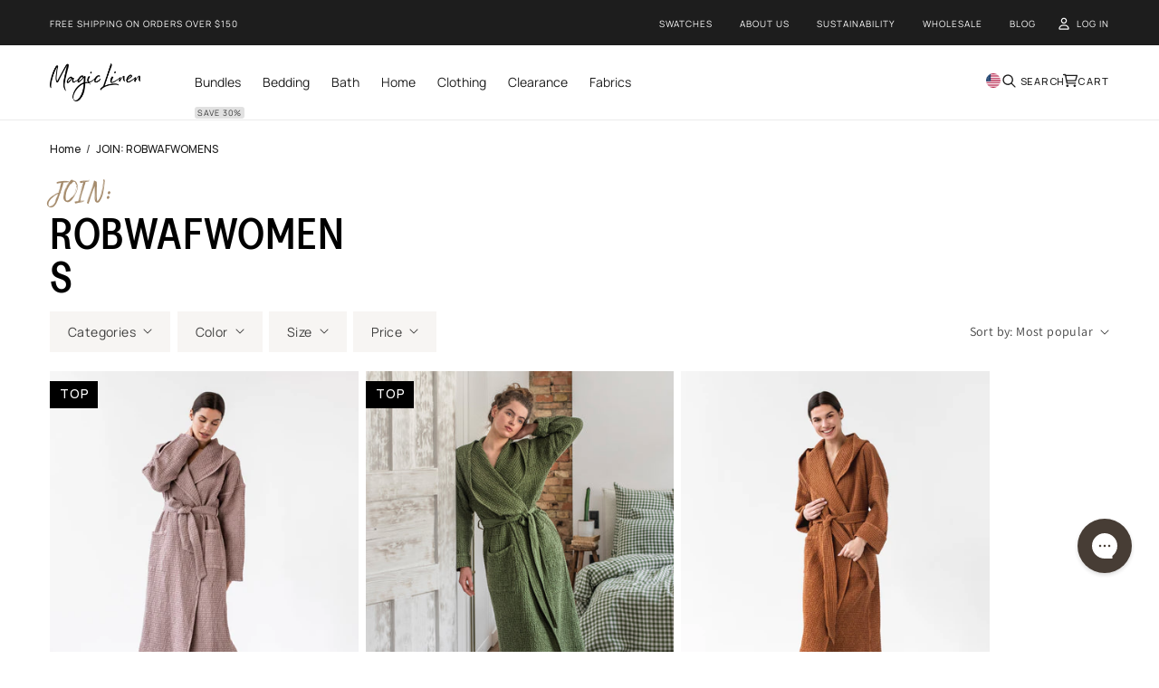

--- FILE ---
content_type: text/html; charset=utf-8
request_url: https://magiclinen.com/collections/join-robwafwomens
body_size: 143143
content:

<!doctype html>   
   <html class="js" lang="en">
   <head>
<script id="ABConvert-theme-test">
var abconvertThemeTestLiquidVariables = {
    abconvertThemeId : 156870050051,
    abconvertDesignMode:false,
    abconvertApiEndpoint: 'https://app.abconvert.io'
};

Object.keys(abconvertThemeTestLiquidVariables).forEach(function(key) { window[key] =
    abconvertThemeTestLiquidVariables[key]; });
var abconvertThemeTestDict = {"experimentId":"696f2f18ec338a698bba5d0c","testGroups":[{"name":"Original","percentage":50,"testProducts":[],"theme":{"id":"156870050051","name":"ML/urls - Live","screenshotUrl":"https://storage.googleapis.com/abconvert-v1-prod-screenshots/magiclinen-official.myshopify.com-1768894169934.jpg","_id":"696f2f18ec338a698bba5d0e"},"paymentCustomization":[],"deliveryCustomization":[],"checkoutUICustomization":[],"shippingCost":2,"profitMargin":30,"_id":"696f2f18ec338a698bba5d0d"},{"name":"Variant","percentage":50,"testProducts":[],"theme":{"id":"157607461123","name":"ML/Shipping test v2","screenshotUrl":"https://storage.googleapis.com/abconvert-v1-prod-screenshots/magiclinen-official.myshopify.com-1768894172345.jpg","_id":"696f2f18ec338a698bba5d10"},"paymentCustomization":[],"deliveryCustomization":[],"checkoutUICustomization":[],"shippingCost":2,"profitMargin":30,"_id":"696f2f18ec338a698bba5d0f"}],"themeIdMap":{"156870050051":true,"157607461123":true},"startTime":"2026-01-20T07:30:32.969Z"};
 window.abconvertThemeTestDict = abconvertThemeTestDict;
(()=>{"use strict";async function e(){localStorage.getItem("abconvert-country")||await async function(){const e=await fetch("https://app.abconvert.io/api/public/get-country-code",{method:"GET",mode:"cors"}),t=(await e.json()).countryCode;t&&(console.log("successfully set country code: ",t),localStorage.setItem("abconvert-country",t))}()}function t(){return localStorage.getItem("abconvert-country")}const n=[/Googlebot/,/Googlebot-Image/,/Googlebot-Video/,/Googlebot-News/,/Storebot-Google/,/Google-InspectionTool/,/GoogleOther/,/Google-Extended/,/APIs-Google/,/AdsBot-Google-Mobile/,/AdsBot-Google/,/Mediapartners-Google/,/Google-Safety/,/FeedFetcher-Google/,/GoogleProducer/,/Bingbot/,/Slurp/,/DuckDuckBot/,/Baiduspider/,/YandexBot/,/facebot/,/Twitterbot/,/crawler/,/meta-externalads/,/facebookexternalhit/],r="url-redirect",o="theme",a="template",i=(e,t)=>"undefined"!=typeof process&&process.env&&process.env[e]?parseFloat(process.env[e]):t,s=(i("SRM_THRESHOLD_PRICE_TEST",.001),i("SRM_THRESHOLD_URL_REDIRECT_TEST",5e-4),i("SRM_THRESHOLD_THEME_TEST",1e-4),"match_exactly"),c="match_regex_exactly",d="contains",u="ends_with",l="starts_with",p="not_match_exactly",m="not_match_regex_exactly",h="not_contains",w="not_ends_with",g="not_starts_with",f="query_string",v=async function(e,t){let n=arguments.length>2&&void 0!==arguments[2]?arguments[2]:null;const r={method:t,mode:"cors",headers:{"Content-Type":"application/json"}};n&&(r.body=JSON.stringify(n));let o=150,a=0;for(;a<3;)try{const t=await fetch(e,r);if(t.ok)return t.json();throw new Error(await t.json())}catch(e){if(o*=2,a+=1,a>=3)throw e;await new Promise((e=>setTimeout(e,o)))}throw new Error("API Error")};function b(e){for(var t=e+"=",n=document.cookie.split(";"),r=0;r<n.length;r++){for(var o=n[r];" "==o.charAt(0);)o=o.substring(1,o.length);if(0==o.indexOf(t))return o.substring(t.length,o.length)}return null}function y(e,t,n){var r,o=new Date;o.setTime(o.getTime()+n),r="; expires="+o.toUTCString(),document.cookie=e+"="+(t||"")+r+"; path=/"}function S(e,t,n,i){const s={[r]:"abconvert-url-redirect-experiments",[o]:"abconvert-theme-experiments",[a]:"abconvert-template-experiments"}[e];if(!s)return void console.error("[ABConvert] Invalid experiment type:",e);let c=[];try{const e=b(s);e&&(c=JSON.parse(e))}catch(e){console.warn("[ABConvert] Failed to parse existing cookie:",s,e)}const d={experimentId:t,groupIndex:n,startTime:i},u=c.findIndex((e=>e.experimentId===t));u>=0?c[u]=d:c.push(d),y(s,JSON.stringify(c),2592e6)}function T(){let e=b("abconvert-landing-page");return e||(e=window.location.pathname,y("abconvert-landing-page",e,18e5)),e}function I(){let e=b("abconvert-session");return e||(e="xxxxxxxx-xxxx-4xxx-yxxx-xxxxxxxxxxxx".replace(/[xy]/g,(function(e){var t=16*Math.random()|0;return("x"==e?t:3&t|8).toString(16)})),y("abconvert-session",e,18e5)),e}function x(e){const t=(new Date).valueOf(),n=localStorage.getItem("abconvert-first-visit-time")?Number(localStorage.getItem("abconvert-first-visit-time")):t;return localStorage.getItem("abconvert-first-visit-time")||localStorage.setItem("abconvert-first-visit-time",t.toString()),n>(e=new Date(e).valueOf())?"new":"returning"}function R(e){const t=window.location.pathname,n=window.location.search,r=t+n,{conditionType:o,condition:a,value:i}=e;let v;switch(o){case"page_url":v=t;break;case"page_url_with_query_string":v=r;break;case f:v=n;break;default:return!1}return o===f?function(e,t,n){let r=decodeURI(n);const o=new URLSearchParams(r);switch(e){case s:const e=new URLSearchParams(decodeURI(t));let n=!0;for(let[t,r]of e)if(!o.has(t)||o.get(t)!==r){n=!1;break}return n&&o.forEach(((t,r)=>{e.has(r)||(n=!1)})),n;case c:return new RegExp(t).test(r);case d:const a=new URLSearchParams(t);for(let[e,t]of a)if(!o.has(e)||o.get(e)!==t)return!1;return!0;case l:return r.startsWith(decodeURI(t));case u:return r.endsWith(decodeURI(t));case p:const i=new URLSearchParams(decodeURI(t));let f=!1;for(let[e,t]of i)if(!o.has(e)||o.get(e)!==t){f=!0;break}return f||o.forEach(((e,t)=>{i.has(t)||(f=!0)})),f;case m:return!new RegExp(t).test(r);case h:const v=new URLSearchParams(t);for(let[e,t]of v)if(o.has(e)&&o.get(e)===t)return!1;return!0;case g:return!r.startsWith(decodeURI(t));case w:return!r.endsWith(decodeURI(t));default:return!1}}(a,i,v):function(e,t,n){let r=decodeURI(n);switch(e){case s:return decodeURI(t)===r;case c:return new RegExp(t).test(r);case d:return r.includes(decodeURI(t));case l:return r.startsWith(decodeURI(t));case u:return r.endsWith(decodeURI(t));case p:return decodeURI(t)!==r;case m:return!new RegExp(t).test(r);case h:return!r.includes(decodeURI(t));case g:return!r.startsWith(decodeURI(t));case w:return!r.endsWith(decodeURI(t));default:return!1}}(a,i,v)}let E,N,_=0,O=0,C=!1;const D=()=>{C?(C=!1,N=(new Date).getTime(),O+=(N-E)/1e3):(C=!0,E=(new Date).getTime())};function k(e,t,n,r,o){const a=(new Date).getTime(),i=window.location.pathname.toString(),s=T();b(`abconvert-${t}-test-stay-time-recorded-${n}`)||(y(`abconvert-${t}-test-stay-time-recorded-${n}`,!0,18e5),setInterval((()=>{(new Date).getTime()-a>39e3&&D()}),39e3),window.addEventListener("beforeunload",(async()=>{const t=I(),c=(new Date).getTime(),d=(c-a)/1e3,u=(c-a)/1e3-_/1e3-O;fetch(e,{method:"POST",body:JSON.stringify({stayingTime:d,stayingTimeAdjusted:u,sessionId:t,experimentId:n,groupIndex:r,visitorType:x(o),pathName:i,landingPage:s}),keepalive:!0})})))}window.addEventListener("scroll",(()=>{_+=1.8,D()}));const U="ABConvert";var L=function(e,t,n,r){return new(n||(n=Promise))((function(o,a){function i(e){try{c(r.next(e))}catch(e){a(e)}}function s(e){try{c(r.throw(e))}catch(e){a(e)}}function c(e){var t;e.done?o(e.value):(t=e.value,t instanceof n?t:new n((function(e){e(t)}))).then(i,s)}c((r=r.apply(e,t||[])).next())}))},A=function(e,t){var n,r,o,a={label:0,sent:function(){if(1&o[0])throw o[1];return o[1]},trys:[],ops:[]},i=Object.create(("function"==typeof Iterator?Iterator:Object).prototype);return i.next=s(0),i.throw=s(1),i.return=s(2),"function"==typeof Symbol&&(i[Symbol.iterator]=function(){return this}),i;function s(s){return function(c){return function(s){if(n)throw new TypeError("Generator is already executing.");for(;i&&(i=0,s[0]&&(a=0)),a;)try{if(n=1,r&&(o=2&s[0]?r.return:s[0]?r.throw||((o=r.return)&&o.call(r),0):r.next)&&!(o=o.call(r,s[1])).done)return o;switch(r=0,o&&(s=[2&s[0],o.value]),s[0]){case 0:case 1:o=s;break;case 4:return a.label++,{value:s[1],done:!1};case 5:a.label++,r=s[1],s=[0];continue;case 7:s=a.ops.pop(),a.trys.pop();continue;default:if(!((o=(o=a.trys).length>0&&o[o.length-1])||6!==s[0]&&2!==s[0])){a=0;continue}if(3===s[0]&&(!o||s[1]>o[0]&&s[1]<o[3])){a.label=s[1];break}if(6===s[0]&&a.label<o[1]){a.label=o[1],o=s;break}if(o&&a.label<o[2]){a.label=o[2],a.ops.push(s);break}o[2]&&a.ops.pop(),a.trys.pop();continue}s=t.call(e,a)}catch(e){s=[6,e],r=0}finally{n=o=0}if(5&s[0])throw s[1];return{value:s[0]?s[1]:void 0,done:!0}}([s,c])}}};!function(){if(window.ABCONVERT_SENTRY_INITIALIZED)return;if(!window.ABCONVERT_SENTRY_DSN)return void console.warn("[ABConvert] ABCONVERT_SENTRY_DSN not configured");const e=document.createElement("script");e.src="https://cdn.jsdelivr.net/npm/@sentry/browser@8/build/bundle.min.js",e.async=!0,e.crossOrigin="anonymous",e.onload=()=>{window.Sentry.init({dsn:window.ABCONVERT_SENTRY_DSN,environment:window.ABCONVERT_ENVIRONMENT||"customer-store",tracesSampleRate:.1,replaysSessionSampleRate:0,replaysOnErrorSampleRate:0,beforeSend:e=>(e.tags=e.tags||{},e.tags.shop_domain=window.Shopify?.shop||"unknown",e.tags.script_version=window.ABCONVERT_SCRIPT_VERSION,e.request&&delete e.request.headers,e)}),window.ABCONVERT_SENTRY_INITIALIZED=!0},e.onerror=()=>{console.error("[ABConvert] Failed to load Sentry SDK from CDN")},document.head.appendChild(e)}();var P=window.abconvertApiEndpoint||"https://app.abconvert.io";L(void 0,void 0,void 0,(function(){function r(){var e=new URLSearchParams(location.search),t=e.get("preview"),n=e.get("countryCode");return n&&window.sessionStorage.setItem("abconvert-country",n),t&&!isNaN(Number(t))?(window.sessionStorage.setItem("abconvert-preview-number",t),t):window.sessionStorage.getItem("abconvert-preview-number")}function o(e){for(var t=e+"=",n=document.cookie.split(";"),r=0;r<n.length;r++){for(var o=n[r];" "==o.charAt(0);)o=o.substring(1,o.length);if(0==o.indexOf(t))return o.substring(t.length,o.length)}return null}function a(e){var t,n,o,a,i=(null===(n=null===(t=window.Shopify)||void 0===t?void 0:t.theme)||void 0===n?void 0:n.id)||window.abconvertThemeId,s=e.testGroups,d=e.experimentId,u=e.themeTestConditionType,l=e.themeTestConditions,p=e.startTime,m=(o=s,(a=r())&&!isNaN(Number(a))?Number(a)>=o.length?0:Number(a):function(e){var t,n=function(){var e=localStorage.getItem("abconvert-seed");return null==e&&(e=Math.floor(100*Math.random()).toString(),localStorage.setItem("abconvert-seed",e)),e}(),r=0;for(t=0;t<e.length;++t)if(r+=e[t].percentage,Number(n)<r)return t;return t}(o)),h=!0;if(!e.selectedVistorType||e.selectedVistorType==x(p)){u&&(u===c.EXCLUDE&&(h=!l.some((function(e){return R(e)}))),u===c.INCLUDE&&(h=l.some((function(e){return R(e)})))),h||(m=0),function(){var e=r();return e&&!isNaN(Number(e))}()||!localStorage.getItem("abconvert-theme-test-".concat(d))&&h&&(localStorage.setItem("abconvert-theme-test-".concat(d),JSON.stringify({experimentId:d,groupIndex:m,startTime:p})),S("theme",d,m,Number(p)));var w=s[m].theme;if(w.id!=i){if(navigator.sendBeacon){var g=I(),f=JSON.stringify({sessionId:g,experimentId:d,groupIndex:m,visitorType:x(p),pathName:window.location.pathname,landingPage:T(),preRedirect:!0}),v=new Blob([f],{type:"application/json"});navigator.sendBeacon(P+"/api/analytics/theme/originalview",v)}window.localStorage.setItem("abconvert-is-redirected-test-theme","true");var b=new URLSearchParams(location.search);b.set("preview_theme_id",w.id.toString()),0!=m&&b.set("pb","0"),location.search=b.toString()}}}function i(){return L(this,void 0,void 0,(function(){var r,i,c,d,u,l,p,m,h;return A(this,(function(w){switch(w.label){case 0:return(()=>{const e=navigator.userAgent;return n.some((t=>t.test(e)))})()?[2]:window.abconvertThemeTestDict?(r=window.abconvertThemeTestDict.themeIdMap,i=new URLSearchParams(location.search).get("preview_theme_id")||"",c=(null===(h=null===(m=window.Shopify)||void 0===m?void 0:m.theme)||void 0===h?void 0:h.id)||window.abconvertThemeId,i&&!r[Number(i)]||c&&!r[c]?[2]:window.abconvertThemeTestDict.isFilteredByCountry?[4,e()]:[3,2]):[3,3];case 1:w.sent(),w.label=2;case 2:if((d=document.createElement("style")).textContent="\n                    #preview-bar-iframe, #PBarNextFrameWrapper {\n                        display: none !important;\n                    }\n                    /* Add more CSS rules here */\n                ",document.head.appendChild(d),window.abconvertThemeTestDict.isFilteredByCountry&&(u=t(),!window.abconvertThemeTestDict.filteredCountries.includes(u)))return[2];if(window.abconvertThemeTestDict.isFilteredByDevice&&(l=function(){const e=navigator.userAgent||window.opera;return/android|webos|iphone|ipad|ipod|blackberry|iemobile|opera mini/i.test(e)?"mobile":/ipad|playbook|silk/i.test(e)?"tablet":"desktop"}(),p=window.abconvertThemeTestDict.selectedDevice,l!==p))return[2];a(window.abconvertThemeTestDict),function(n){var r,a,i=(null===(a=null===(r=window.Shopify)||void 0===r?void 0:r.theme)||void 0===a?void 0:a.id)||window.abconvertThemeId,c=n.experimentId,d=n.themeIdMap,u=n.testGroups,l=P+"/api/analytics/theme/originalview",p=P+"/api/analytics/theme/click",m=P+"/api/analytics/theme/bounce",h=P+"/api/analytics/theme/staying-time",w=localStorage.getItem("abconvert-theme-test-".concat(c));if(d[window.abconvertThemeId]&&(!n.selectedVistorType||n.selectedVistorType===x(n.startTime))){var g=o("abconvert-theme-test-stay-time-recorded-".concat(c));if(w){var f=JSON.parse(w).groupIndex;u[f].theme.id==i&&(function(n){L(this,arguments,void 0,(function(n){var r,a,i,c,d,u,l,p,m,h,w,g,f,b,y,S,T,I=n.experimentId,x=n.groupIndex;return A(this,(function(n){switch(n.label){case 0:n.trys.push([0,8,,9]),r=0,n.label=1;case 1:return r<10?[4,e()]:[3,7];case 2:return n.sent(),[4,v((null!==(f=null===(g=null===(w=null===window||void 0===window?void 0:window.Shopify)||void 0===w?void 0:w.routes)||void 0===g?void 0:g.root)&&void 0!==f?f:"/")+"cart.js","GET")];case 3:return a=n.sent(),s.debug({step:"cart-attributes",message:"Fetched original cart attributes",data:{attributes:a.attributes}}),i=a.attributes,c={},i["abconvert-theme"]&&(c=JSON.parse(i["abconvert-theme"])),c[I]=x,d={"abconvert-theme":JSON.stringify(c),abconvertCountry:t(),abconvertSearchParams:null!==(b=o("abconvert-search-params"))&&void 0!==b?b:""},s.debug({step:"cart-attributes",message:"Prepared theme test cart attributes payload",data:d}),i["abconvert-theme"]&&i["abconvert-theme"]==JSON.stringify(c)?[3,5]:(u={"Content-Type":"application/json"},l=(null!==(T=null===(S=null===(y=null===window||void 0===window?void 0:window.Shopify)||void 0===y?void 0:y.routes)||void 0===S?void 0:S.root)&&void 0!==T?T:"/")+"cart/update.js",p=JSON.stringify({attributes:d}),[4,fetch(l,{method:"POST",headers:u,body:p})]);case 4:return(m=n.sent()).ok?s.info({step:"cart-attributes",message:"Theme test cart attributes updated successfully"}):s.warn({step:"cart-attributes",message:"Failed to update theme test cart attributes",data:{status:m.status}}),[3,6];case 5:return[3,7];case 6:return r++,[3,1];case 7:return[3,9];case 8:return h=n.sent(),s.error({step:"cart-attributes",message:"Error while updating theme test cart attributes",error:h}),[3,9];case 9:return[2]}}))}))}({experimentId:c,groupIndex:f}),async function(e,t,n,r){const o=I(),a=window.location.pathname.toString(),i=T();fetch(e,{method:"POST",body:JSON.stringify({sessionId:o,experimentId:t,groupIndex:n,visitorType:x(r),pathName:a,landingPage:i}),keepalive:!0})}(l,c,f,n.startTime),function(e,t,n,r){const o=window.location.pathname.toString(),a=T();window.addEventListener("click",(i=>{if("A"===i.target.tagName){const s=i.target.getAttribute("href"),c=I();fetch(e,{method:"POST",body:JSON.stringify({sessionId:c,experimentId:t,groupIndex:n,link:s,visitorType:x(r),pathName:o,landingPage:a}),keepalive:!0})}}))}(p,c,f,n.startTime),function(e,t,n,r){const o=window.location.pathname.toString(),a=T();let i=!1;window.addEventListener("scroll",(()=>{i=!0})),window.addEventListener("click",(()=>{i=!0})),window.addEventListener("beforeunload",(async()=>{if(!i){const i=I();fetch(e,{method:"POST",body:JSON.stringify({sessionId:i,experimentId:t,groupIndex:n,visitorType:x(r),pathName:o,landingPage:a}),keepalive:!0})}}))}(m,c,f,n.startTime),g||k(h,"theme",c,f,n.startTime))}}}(window.abconvertThemeTestDict),w.label=3;case 3:return[2]}}))}))}var s,c,d;return A(this,(function(e){s=function(e){const t={source:U,script:e};function n(n,r){const{step:o,message:a,data:i,error:s}=r,c={...t,level:n,step:o,message:a,timestamp:(new Date).toISOString()};void 0!==i&&(c.data=i);const d=function(e){if(e)return e instanceof Error?{message:e.message,stack:e.stack}:"object"==typeof e?e:{value:e}}(s);d&&(c.error=d);const u=function(e){return"error"===e?"error":"warn"===e?"warn":"debug"===e&&"function"==typeof console.debug?"debug":"log"}(n),l=`[${U}] [${e}] [${n.toUpperCase()}]${o?` [${o}]`:""} ${a}`;console[u](l,c)}return{info(e){n("info",e)},warn(e){n("warn",e)},error(e){n("error",e),window.Sentry&&e.error&&function(e){let t=arguments.length>1&&void 0!==arguments[1]?arguments[1]:{};window.Sentry?window.Sentry.captureException(e,{tags:{script:t.script||"unknown",step:t.step||"unknown"},extra:t.data||{}}):console.error("[ABConvert] Sentry not initialized, cannot report error:",e)}(e.error,{script:t.script,step:e.step,data:e.data})},debug(e){n("debug",e)}}}("theme-test"),c={EXCLUDE:"exclude",INCLUDE:"include"},d=function(){var e;localStorage.getItem("shopURL")||window.Shopify&&window.Shopify.shop&&(e=window.Shopify.shop,localStorage.setItem("shopURL",e),s.info({step:"shop-url",message:"Stored shop URL for theme test",data:{shopURL:e}}))},s.info({step:"init",message:"Running ABConvert Theme test 1.0.0 - hide preview bar + add country filter and device filter"});try{if(window.Shopify?.designMode||window.abconvertDesignMode)return[2];localStorage.getItem("abconvert-user-seed")||localStorage.setItem("abconvert-user-seed","0"),d(),T(),document.addEventListener("DOMContentLoaded",d),i()}catch(e){s.error({step:"init",message:"Failed to initialize Theme test",error:e})}return[2]}))}))})();
</script>





	
         <!-- Google Tag Manager -->
         <script>(function(w,d,s,l,i){w[l]=w[l]||[];w[l].push({'gtm.start':
            new Date().getTime(),event:'gtm.js'});var f=d.getElementsByTagName(s)[0],
            j=d.createElement(s),dl=l!='dataLayer'?'&l='+l:'';j.async=true;j.src=
            'https://www.googletagmanager.com/gtm.js?id='+i+dl;f.parentNode.insertBefore(j,f);
            })(window,document,'script','dataLayer','GTM-T9FH6H4');
         </script>
         <!-- End Google Tag Manager -->
      
      <meta name="robots" content="noindex">
      
        
      <meta charset="utf-8">
      <meta http-equiv="X-UA-Compatible" content="IE=edge">
      <meta name="viewport" content="width=device-width,initial-scale=1">
      <meta name="theme-color" content="">

      
         <link rel="canonical" href="https://magiclinen.com/collections/join-robwafwomens">
      <link rel="icon" type="image/png" href="//magiclinen.com/cdn/shop/files/favicon_256x256_65868076-f18b-4b82-98cd-2daa93a2c927.png?crop=center&height=32&v=1668514366&width=32"><title>
         JOIN: ROBWAFWOMENS
         &ndash;
         MagicLinen
         </title>

      

      

<meta property="og:site_name" content="MagicLinen">
<meta property="og:url" content="https://magiclinen.com/collections/join-robwafwomens">
<meta property="og:title" content="JOIN: ROBWAFWOMENS">
<meta property="og:type" content="website">
<meta property="og:description" content="Discover our range of high-quality linens made from stone-washed, OEKO-TEX certified flax: linen bedding, linen clothing, bath, kitchen, and table essentials."><meta property="og:image" content="http://magiclinen.com/cdn/shop/files/shopify-banner-link-2.png?v=1708420172">
  <meta property="og:image:secure_url" content="https://magiclinen.com/cdn/shop/files/shopify-banner-link-2.png?v=1708420172">
  <meta property="og:image:width" content="1200">
  <meta property="og:image:height" content="628"><meta name="twitter:card" content="summary_large_image">
<meta name="twitter:title" content="JOIN: ROBWAFWOMENS">
<meta name="twitter:description" content="Discover our range of high-quality linens made from stone-washed, OEKO-TEX certified flax: linen bedding, linen clothing, bath, kitchen, and table essentials.">

      
      <script>
         window.shopUrl = 'https://magiclinen.com';
         window.routes = {
            cart_add_url: '/cart/add',
            cart_change_url: '/cart/change',
            cart_update_url: '/cart/update',
            cart_url: '/cart',
            predictive_search_url: '/search/suggest',
            custom_colors_label: 'Custom colors',
            template: 'collection'
         };
         
         window.cartStrings = {
            error: `There was an error while updating your cart. Please try again.`,
            quantityError: `You can only add [quantity] of this item to your cart.`
         }

         window.readMoreText = 'Read more';
         window.showLessText = 'Show less';
         
         window.variantStrings = {
            addToCart: `Add to cart`,
            soldOut: `Sold out`,
            unavailable: `Unavailable`
         }
         
         window.accessibilityStrings = {
            imageAvailable: `Image [index] is now available in gallery view`,
            shareSuccess: `Link copied to clipboard`,
            pauseSlideshow: `Pause slideshow`,
            playSlideshow: `Play slideshow`
         }
      </script>

      <script type="text/javascript">
         var _conv_page_type = "collection";
         var _conv_category_id = "401340727555";
         var _conv_category_name = "JOIN: ROBWAFWOMENS";
         var _conv_product_sku = "";
         var _conv_product_name = '';
         var _conv_product_price = "";
         var _conv_customer_id = "";
         var _conv_custom_v1 = "";
         var _conv_custom_v2 = "";
         var _conv_custom_v3 = "0";
         var _conv_custom_v4 = "0.00";
      </script>

     

      




<link rel="preload" as="image" href="//magiclinen.com/cdn/shop/files/magiclinen-logo-horizontal_190x.png?v=1662399008" fetchpriority="high">



<link rel="preload" href="//magiclinen.com/cdn/shop/t/207/assets/base.css?v=35251685723063678141766479644" as="style" fetchpriority="low">


    <link rel="preload" href="//magiclinen.com/cdn/shop/t/207/assets/product_all_layout.css?v=25366328650603125811768232049" as="style" fetchpriority="low">


<link rel="preload" href="//magiclinen.com/cdn/shop/t/207/assets/custom_global.css?v=86243361927516802931766479650" as="style" fetchpriority="low">
<link rel="preload" href="//magiclinen.com/cdn/shop/t/207/assets/custom_product.css?v=148426391353728887871766479650" as="style" fetchpriority="low">
      

<style>
	@font-face {
  font-family: Assistant;
  font-weight: 400;
  font-style: normal;
  font-display: swap;
  src: url("//magiclinen.com/cdn/fonts/assistant/assistant_n4.9120912a469cad1cc292572851508ca49d12e768.woff2") format("woff2"),
       url("//magiclinen.com/cdn/fonts/assistant/assistant_n4.6e9875ce64e0fefcd3f4446b7ec9036b3ddd2985.woff") format("woff");
}

	@font-face {
  font-family: Assistant;
  font-weight: 700;
  font-style: normal;
  font-display: swap;
  src: url("//magiclinen.com/cdn/fonts/assistant/assistant_n7.bf44452348ec8b8efa3aa3068825305886b1c83c.woff2") format("woff2"),
       url("//magiclinen.com/cdn/fonts/assistant/assistant_n7.0c887fee83f6b3bda822f1150b912c72da0f7b64.woff") format("woff");
}

	
	
	@font-face {
  font-family: Assistant;
  font-weight: 400;
  font-style: normal;
  font-display: swap;
  src: url("//magiclinen.com/cdn/fonts/assistant/assistant_n4.9120912a469cad1cc292572851508ca49d12e768.woff2") format("woff2"),
       url("//magiclinen.com/cdn/fonts/assistant/assistant_n4.6e9875ce64e0fefcd3f4446b7ec9036b3ddd2985.woff") format("woff");
}

	:root {
		--font-body-family: 
		Assistant,
		sans-serif;
		--font-body-style: normal;
		--font-body-weight: 400;
		--font-body-weight-bold: 700;

		--font-heading-family: 'Greed', sans-serif;
		--font-heading-style: normal;
		--font-heading-weight: 400;

		--font-body-scale: 1.0;
		--font-heading-scale: 1.0;

		--color-base-text: 
		0,
		0, 0;
		--color-shadow: 
		0,
		0, 0;
		--color-base-background-1: 
		255,
		255, 255;
		--color-base-background-2: 
		247,
		245, 243;
		--color-base-solid-button-labels: 
		255,
		255, 255;
		--color-base-outline-button-labels: 
		18,
		18, 18;
		--color-base-accent-1: 
		18,
		18, 18;
		--color-base-accent-2: 
		71,
		110, 57;
		--payment-terms-background-color: #ffffff;

		--gradient-base-background-1: 
			#ffffff
		;
		--gradient-base-background-2: 
			#f7f5f3
		;
		--gradient-base-accent-1: 
			#121212
		;
		--gradient-base-accent-2: 
			#476e39
		;

		--media-padding: px;
		--media-border-opacity: 0.05;
		--media-border-width: 0px;
		--media-radius: 0px;
		--media-shadow-opacity: 0.0;
		--media-shadow-horizontal-offset: 0px;
		--media-shadow-vertical-offset: 4px;
		--media-shadow-blur-radius: 5px;
		--media-shadow-visible: 
			0;

		--page-width: 1200px;
		--page-width-margin: 
			0rem;

		--product-card-image-padding: 0.0rem;
		--product-card-corner-radius: 0.0rem;
		--product-card-text-alignment: left;
		--product-card-border-width: 0.0rem;
		--product-card-border-opacity: 0.1;
		--product-card-shadow-opacity: 0.0;
		--product-card-shadow-visible: 
			0;
		--product-card-shadow-horizontal-offset: 0.0rem;
		--product-card-shadow-vertical-offset: 0.4rem;
		--product-card-shadow-blur-radius: 0.5rem;

		--collection-card-image-padding: 0.0rem;
		--collection-card-corner-radius: 0.0rem;
		--collection-card-text-alignment: left;
		--collection-card-border-width: 0.0rem;
		--collection-card-border-opacity: 0.1;
		--collection-card-shadow-opacity: 0.0;
		--collection-card-shadow-visible: 
			0;
		--collection-card-shadow-horizontal-offset: 0.0rem;
		--collection-card-shadow-vertical-offset: 0.4rem;
		--collection-card-shadow-blur-radius: 0.5rem;

		--blog-card-image-padding: 0.0rem;
		--blog-card-corner-radius: 0.0rem;
		--blog-card-text-alignment: left;
		--blog-card-border-width: 0.0rem;
		--blog-card-border-opacity: 0.1;
		--blog-card-shadow-opacity: 0.0;
		--blog-card-shadow-visible: 
			0;
		--blog-card-shadow-horizontal-offset: 0.0rem;
		--blog-card-shadow-vertical-offset: 0.4rem;
		--blog-card-shadow-blur-radius: 0.5rem;

		--badge-corner-radius: 4.0rem;

		--popup-border-width: 1px;
		--popup-border-opacity: 0.1;
		--popup-corner-radius: 0px;
		--popup-shadow-opacity: 0.0;
		--popup-shadow-horizontal-offset: 0px;
		--popup-shadow-vertical-offset: 4px;
		--popup-shadow-blur-radius: 5px;

		--drawer-border-width: 1px;
		--drawer-border-opacity: 0.1;
		--drawer-shadow-opacity: 0.0;
		--drawer-shadow-horizontal-offset: 0px;
		--drawer-shadow-vertical-offset: 4px;
		--drawer-shadow-blur-radius: 5px;

		--spacing-sections-desktop: 0px;
		--spacing-sections-mobile: 
			0
		px;

		--grid-desktop-vertical-spacing: 8px;
		--grid-desktop-horizontal-spacing: 8px;
		--grid-mobile-vertical-spacing: 4px;
		--grid-mobile-horizontal-spacing: 4px;

		--text-boxes-border-opacity: 0.1;
		--text-boxes-border-width: 0px;
		--text-boxes-radius: 0px;
		--text-boxes-shadow-opacity: 0.0;
		--text-boxes-shadow-visible: 
			0;
		--text-boxes-shadow-horizontal-offset: 0px;
		--text-boxes-shadow-vertical-offset: 4px;
		--text-boxes-shadow-blur-radius: 5px;

		--buttons-radius: 0px;
		--buttons-radius-outset: 
			0px;
		--buttons-border-width: 
			1
		px;
		--buttons-border-opacity: 1.0;
		--buttons-shadow-opacity: 0.0;
		--buttons-shadow-visible: 
			0;
		--buttons-shadow-horizontal-offset: 0px;
		--buttons-shadow-vertical-offset: 4px;
		--buttons-shadow-blur-radius: 5px;
		--buttons-border-offset: 
			0px;

		--inputs-radius: 0px;
		--inputs-border-width: 1px;
		--inputs-border-opacity: 0.55;
		--inputs-shadow-opacity: 0.0;
		--inputs-shadow-horizontal-offset: 0px;
		--inputs-margin-offset: 
			0px;
		--inputs-shadow-vertical-offset: 4px;
		--inputs-shadow-blur-radius: 5px;
		--inputs-radius-outset: 
			0px;

		--variant-pills-radius: 40px;
		--variant-pills-border-width: 1px;
		--variant-pills-border-opacity: 0.55;
		--variant-pills-shadow-opacity: 0.0;
		--variant-pills-shadow-horizontal-offset: 0px;
		--variant-pills-shadow-vertical-offset: 4px;
		--variant-pills-shadow-blur-radius: 5px;
	}

	*,
	*::before,
	*::after {
		box-sizing: inherit;
	}

	html {
		box-sizing: border-box;
		font-size: calc(var(--font-body-scale) * 62.5%);
		height: 100%;
	}

	body {
		display: grid;
		grid-template-rows: auto auto 1fr auto;
		grid-template-columns: 100%;
		min-height: 100%;
		margin: 0;
		font-size: 14px;
		letter-spacing: 0;
		line-height: 24px;
		font-family: 'Manrope', sans-serif;
		font-style: var(--font-body-style);
		font-weight: 400;
		background: #e5e5e5;
	}

	.banner__media-image--desktop {
		width: 100%;
		height: 100%;
	}#lazymegamenu {
			display:none;
		}.article-template__hero-medium {
		min-height:220px;
	}

	@media screen and (min-width: 750px) {
		body {
			font-size: 1.6rem;
		}
	}
	.product-form__input input[type=radio]:disabled+label:not(.disabled)
	{
		background:none !important;
	}

	@media (min-width: 320px) and (max-width: 767px) {
		.announcement-bar 
		{
			max-height: 28px !important;
		}
	}
	option[hidden="hidden"] {
		display: none !important;
	}
</style>




      <style>
/* fancybox.css */
:root{--f-spinner-width: 36px;--f-spinner-height: 36px;--f-spinner-color-1: rgba(0, 0, 0, .1);--f-spinner-color-2: rgba(17, 24, 28, .8);--f-spinner-stroke: 2.75}.f-spinner{margin:auto;padding:0;width:var(--f-spinner-width);height:var(--f-spinner-height)}.f-spinner svg{width:100%;height:100%;vertical-align:top;animation:f-spinner-rotate 2s linear infinite}.f-spinner svg *{stroke-width:var(--f-spinner-stroke);fill:none}.f-spinner svg *:first-child{stroke:var(--f-spinner-color-1)}.f-spinner svg *:last-child{stroke:var(--f-spinner-color-2);animation:f-spinner-dash 2s ease-in-out infinite}@keyframes f-spinner-rotate{to{transform:rotate(360deg)}}@keyframes f-spinner-dash{0%{stroke-dasharray:1,150;stroke-dashoffset:0}50%{stroke-dasharray:90,150;stroke-dashoffset:-35}to{stroke-dasharray:90,150;stroke-dashoffset:-124}}.f-throwOutUp{animation:var(--f-throw-out-duration, .175s) ease-out both f-throwOutUp}.f-throwOutDown{animation:var(--f-throw-out-duration, .175s) ease-out both f-throwOutDown}@keyframes f-throwOutUp{to{transform:translate3d(0,calc(var(--f-throw-out-distance, 150px) * -1),0);opacity:0}}@keyframes f-throwOutDown{to{transform:translate3d(0,var(--f-throw-out-distance, 150px),0);opacity:0}}.f-zoomInUp{animation:var(--f-transition-duration, .2s) ease .1s both f-zoomInUp}.f-zoomOutDown{animation:var(--f-transition-duration, .2s) ease both f-zoomOutDown}@keyframes f-zoomInUp{0%{transform:scale(.975) translate3d(0,16px,0);opacity:0}to{transform:scale(1) translateZ(0);opacity:1}}@keyframes f-zoomOutDown{to{transform:scale(.975) translate3d(0,16px,0);opacity:0}}.f-fadeIn{animation:var(--f-transition-duration, .2s) var(--f-transition-easing, ease) var(--f-transition-delay, 0s) both f-fadeIn;z-index:2}.f-fadeOut{animation:var(--f-transition-duration, .2s) var(--f-transition-easing, ease) var(--f-transition-delay, 0s) both f-fadeOut;z-index:1}@keyframes f-fadeIn{0%{opacity:0}to{opacity:1}}@keyframes f-fadeOut{to{opacity:0}}.f-fadeFastIn{animation:var(--f-transition-duration, .2s) ease-out both f-fadeFastIn;z-index:2}.f-fadeFastOut{animation:var(--f-transition-duration, .1s) ease-out both f-fadeFastOut;z-index:2}@keyframes f-fadeFastIn{0%{opacity:.75}to{opacity:1}}@keyframes f-fadeFastOut{to{opacity:0}}.f-fadeSlowIn{animation:var(--f-transition-duration, .5s) ease both f-fadeSlowIn;z-index:2}.f-fadeSlowOut{animation:var(--f-transition-duration, .5s) ease both f-fadeSlowOut;z-index:1}@keyframes f-fadeSlowIn{0%{opacity:0}to{opacity:1}}@keyframes f-fadeSlowOut{to{opacity:0}}.f-crossfadeIn{animation:var(--f-transition-duration, .2s) ease-out both f-crossfadeIn;z-index:2}.f-crossfadeOut{animation:calc(var(--f-transition-duration, .2s)*.5) linear .1s both f-crossfadeOut;z-index:1}@keyframes f-crossfadeIn{0%{opacity:0}to{opacity:1}}@keyframes f-crossfadeOut{to{opacity:0}}.f-slideIn.from-next{animation:var(--f-transition-duration, .85s) cubic-bezier(.16,1,.3,1) f-slideInNext}.f-slideIn.from-prev{animation:var(--f-transition-duration, .85s) cubic-bezier(.16,1,.3,1) f-slideInPrev}.f-slideOut.to-next{animation:var(--f-transition-duration, .85s) cubic-bezier(.16,1,.3,1) f-slideOutNext}.f-slideOut.to-prev{animation:var(--f-transition-duration, .85s) cubic-bezier(.16,1,.3,1) f-slideOutPrev}@keyframes f-slideInPrev{0%{transform:translate(100%)}to{transform:translateZ(0)}}@keyframes f-slideInNext{0%{transform:translate(-100%)}to{transform:translateZ(0)}}@keyframes f-slideOutNext{to{transform:translate(-100%)}}@keyframes f-slideOutPrev{to{transform:translate(100%)}}.f-classicIn.from-next{animation:var(--f-transition-duration, .85s) cubic-bezier(.16,1,.3,1) f-classicInNext;z-index:2}.f-classicIn.from-prev{animation:var(--f-transition-duration, .85s) cubic-bezier(.16,1,.3,1) f-classicInPrev;z-index:2}.f-classicOut.to-next{animation:var(--f-transition-duration, .85s) cubic-bezier(.16,1,.3,1) f-classicOutNext;z-index:1}.f-classicOut.to-prev{animation:var(--f-transition-duration, .85s) cubic-bezier(.16,1,.3,1) f-classicOutPrev;z-index:1}@keyframes f-classicInNext{0%{transform:translate(-75px);opacity:0}to{transform:translateZ(0);opacity:1}}@keyframes f-classicInPrev{0%{transform:translate(75px);opacity:0}to{transform:translateZ(0);opacity:1}}@keyframes f-classicOutNext{to{transform:translate(-75px);opacity:0}}@keyframes f-classicOutPrev{to{transform:translate(75px);opacity:0}}:root{--f-button-width: 40px;--f-button-height: 40px;--f-button-border: 0;--f-button-border-radius: 0;--f-button-color: #374151;--f-button-bg: #f8f8f8;--f-button-hover-bg: #e0e0e0;--f-button-active-bg: #d0d0d0;--f-button-shadow: none;--f-button-transition: all .15s ease;--f-button-transform: none;--f-button-svg-width: 20px;--f-button-svg-height: 20px;--f-button-svg-stroke-width: 1.5;--f-button-svg-fill: none;--f-button-svg-filter: none;--f-button-svg-disabled-opacity: .65}.f-button{display:flex;justify-content:center;align-items:center;box-sizing:content-box;position:relative;margin:0;padding:0;width:var(--f-button-width);height:var(--f-button-height);border:var(--f-button-border);border-radius:var(--f-button-border-radius);color:var(--f-button-color);background:var(--f-button-bg);box-shadow:var(--f-button-shadow);pointer-events:all;cursor:pointer;transition:var(--f-button-transition)}@media (hover: hover){.f-button:hover:not([disabled]){color:var(--f-button-hover-color);background-color:var(--f-button-hover-bg)}}.f-button:active:not([disabled]){background-color:var(--f-button-active-bg)}.f-button:focus:not(:focus-visible){outline:none}.f-button:focus-visible{outline:none;box-shadow:inset 0 0 0 var(--f-button-outline, 2px) var(--f-button-outline-color, var(--f-button-color))}.f-button svg{width:var(--f-button-svg-width);height:var(--f-button-svg-height);fill:var(--f-button-svg-fill);stroke:currentColor;stroke-width:var(--f-button-svg-stroke-width);stroke-linecap:round;stroke-linejoin:round;transition:opacity .15s ease;transform:var(--f-button-transform);filter:var(--f-button-svg-filter);pointer-events:none}.f-button[disabled]{cursor:default}.f-button[disabled] svg{opacity:var(--f-button-svg-disabled-opacity)}.f-carousel__nav .f-button.is-prev,.f-carousel__nav .f-button.is-next,.fancybox__nav .f-button.is-prev,.fancybox__nav .f-button.is-next{position:absolute;z-index:1}.is-horizontal .f-carousel__nav .f-button.is-prev,.is-horizontal .f-carousel__nav .f-button.is-next,.is-horizontal .fancybox__nav .f-button.is-prev,.is-horizontal .fancybox__nav .f-button.is-next{top:50%;transform:translateY(-50%)}.is-horizontal .f-carousel__nav .f-button.is-prev,.is-horizontal .fancybox__nav .f-button.is-prev{left:var(--f-button-prev-pos)}.is-horizontal .f-carousel__nav .f-button.is-next,.is-horizontal .fancybox__nav .f-button.is-next{right:var(--f-button-next-pos)}.is-horizontal.is-rtl .f-carousel__nav .f-button.is-prev,.is-horizontal.is-rtl .fancybox__nav .f-button.is-prev{left:auto;right:var(--f-button-next-pos)}.is-horizontal.is-rtl .f-carousel__nav .f-button.is-next,.is-horizontal.is-rtl .fancybox__nav .f-button.is-next{right:auto;left:var(--f-button-prev-pos)}.is-vertical .f-carousel__nav .f-button.is-prev,.is-vertical .f-carousel__nav .f-button.is-next,.is-vertical .fancybox__nav .f-button.is-prev,.is-vertical .fancybox__nav .f-button.is-next{top:auto;left:50%;transform:translate(-50%)}.is-vertical .f-carousel__nav .f-button.is-prev,.is-vertical .fancybox__nav .f-button.is-prev{top:var(--f-button-next-pos)}.is-vertical .f-carousel__nav .f-button.is-next,.is-vertical .fancybox__nav .f-button.is-next{bottom:var(--f-button-next-pos)}.is-vertical .f-carousel__nav .f-button.is-prev svg,.is-vertical .f-carousel__nav .f-button.is-next svg,.is-vertical .fancybox__nav .f-button.is-prev svg,.is-vertical .fancybox__nav .f-button.is-next svg{transform:rotate(90deg)}.f-carousel__nav .f-button:disabled,.fancybox__nav .f-button:disabled{pointer-events:none}html.with-fancybox{width:auto;overflow:visible;scroll-behavior:auto}html.with-fancybox body{touch-action:none}html.with-fancybox body.hide-scrollbar{width:auto;margin-right:calc(var(--fancybox-body-margin, 0px) + var(--fancybox-scrollbar-compensate, 0px));overflow:hidden!important;overscroll-behavior-y:none}.fancybox__container{--fancybox-color: #dbdbdb;--fancybox-hover-color: #fff;--fancybox-bg: rgba(24, 24, 27, .98);--fancybox-slide-gap: 10px;--f-spinner-width: 50px;--f-spinner-height: 50px;--f-spinner-color-1: rgba(255, 255, 255, .1);--f-spinner-color-2: #bbb;--f-spinner-stroke: 3.65;position:fixed;top:0;left:0;bottom:0;right:0;direction:ltr;display:flex;flex-direction:column;box-sizing:border-box;margin:0;padding:0;color:#f8f8f8;-webkit-tap-highlight-color:rgba(0,0,0,0);overflow:visible;z-index:var(--fancybox-zIndex, 1050);outline:none;transform-origin:top left;-webkit-text-size-adjust:100%;-moz-text-size-adjust:none;-ms-text-size-adjust:100%;text-size-adjust:100%;overscroll-behavior-y:contain}.fancybox__container *,.fancybox__container *:before,.fancybox__container *:after{box-sizing:inherit}.fancybox__container::backdrop{background-color:#0000}.fancybox__backdrop{position:fixed;top:0;left:0;bottom:0;right:0;z-index:-1;background:var(--fancybox-bg);opacity:var(--fancybox-opacity, 1);will-change:opacity}.fancybox__carousel{position:relative;box-sizing:border-box;flex:1;min-height:0;z-index:10;overflow-y:visible;overflow-x:clip}.fancybox__viewport{width:100%;height:100%}.fancybox__viewport.is-draggable{cursor:move;cursor:grab}.fancybox__viewport.is-dragging{cursor:move;cursor:grabbing}.fancybox__track{display:flex;margin:0 auto;height:100%}.fancybox__slide{flex:0 0 auto;position:relative;display:flex;flex-direction:column;align-items:center;width:100%;height:100%;margin:0 var(--fancybox-slide-gap) 0 0;padding:4px;overflow:auto;overscroll-behavior:contain;transform:translateZ(0);backface-visibility:hidden}.fancybox__container:not(.is-compact) .fancybox__slide.has-close-btn{padding-top:40px}.fancybox__slide.has-iframe,.fancybox__slide.has-video,.fancybox__slide.has-html5video,.fancybox__slide.has-image{overflow:hidden}.fancybox__slide.has-image.is-animating,.fancybox__slide.has-image.is-selected{overflow:visible}.fancybox__slide:before,.fancybox__slide:after{content:"";flex:0 0 0;margin:auto}.fancybox__backdrop:empty,.fancybox__viewport:empty,.fancybox__track:empty,.fancybox__slide:empty{display:block}.fancybox__content{align-self:center;display:flex;flex-direction:column;position:relative;margin:0;padding:2rem;max-width:100%;color:var(--fancybox-content-color, #374151);background:var(--fancybox-content-bg, #fff);cursor:default;border-radius:0;z-index:20}.is-loading .fancybox__content{opacity:0}.is-draggable .fancybox__content{cursor:move;cursor:grab}.can-zoom_in .fancybox__content{cursor:zoom-in}.can-zoom_out .fancybox__content{cursor:zoom-out}.is-dragging .fancybox__content{cursor:move;cursor:grabbing}.fancybox__content [data-selectable],.fancybox__content [contenteditable]{cursor:auto}.fancybox__slide.has-image>.fancybox__content{padding:0;background:#0000;min-height:1px;background-repeat:no-repeat;background-size:contain;background-position:center center;transition:none;transform:translateZ(0);backface-visibility:hidden}.fancybox__slide.has-image>.fancybox__content>picture>img{width:100%;height:auto;max-height:100%}.is-animating .fancybox__content,.is-dragging .fancybox__content{will-change:transform,width,height}.fancybox-image{margin:auto;display:block;width:100%;height:100%;min-height:0;object-fit:contain;-webkit-user-select:none;user-select:none;filter:blur(0px)}.fancybox__caption{align-self:center;max-width:100%;flex-shrink:0;margin:0;padding:14px 0 4px;overflow-wrap:anywhere;line-height:1.375;color:var(--fancybox-color, currentColor);opacity:var(--fancybox-opacity, 1);cursor:auto;visibility:visible}.is-loading .fancybox__caption,.is-closing .fancybox__caption{opacity:0;visibility:hidden}.is-compact .fancybox__caption{padding-bottom:0}.f-button.is-close-btn{--f-button-svg-stroke-width: 2;position:absolute;top:0;right:8px;z-index:40}.fancybox__content>.f-button.is-close-btn{--f-button-width: 34px;--f-button-height: 34px;--f-button-border-radius: 4px;--f-button-color: var(--fancybox-color, #fff);--f-button-hover-color: var(--fancybox-color, #fff);--f-button-bg: transparent;--f-button-hover-bg: transparent;--f-button-active-bg: transparent;--f-button-svg-width: 22px;--f-button-svg-height: 22px;position:absolute;top:-38px;right:0;opacity:.75}.is-loading .fancybox__content>.f-button.is-close-btn{visibility:hidden}.is-zooming-out .fancybox__content>.f-button.is-close-btn{visibility:hidden}.fancybox__content>.f-button.is-close-btn:hover{opacity:1}.fancybox__footer{padding:0;margin:0;position:relative}.fancybox__footer .fancybox__caption{width:100%;padding:24px;opacity:var(--fancybox-opacity, 1);transition:all .25s ease}.is-compact .fancybox__footer{position:absolute;bottom:0;left:0;right:0;z-index:20;background:#18181b80}.is-compact .fancybox__footer .fancybox__caption{padding:12px}.is-compact .fancybox__content>.f-button.is-close-btn{--f-button-border-radius: 50%;--f-button-color: #fff;--f-button-hover-color: #fff;--f-button-outline-color: #000;--f-button-bg: rgba(0, 0, 0, .6);--f-button-active-bg: rgba(0, 0, 0, .6);--f-button-hover-bg: rgba(0, 0, 0, .6);--f-button-svg-width: 18px;--f-button-svg-height: 18px;--f-button-svg-filter: none;top:5px;right:5px}.fancybox__nav{--f-button-width: 50px;--f-button-height: 50px;--f-button-border: 0;--f-button-border-radius: 50%;--f-button-color: var(--fancybox-color);--f-button-hover-color: var(--fancybox-hover-color);--f-button-bg: transparent;--f-button-hover-bg: rgba(24, 24, 27, .3);--f-button-active-bg: rgba(24, 24, 27, .5);--f-button-shadow: none;--f-button-transition: all .15s ease;--f-button-transform: none;--f-button-svg-width: 26px;--f-button-svg-height: 26px;--f-button-svg-stroke-width: 2.5;--f-button-svg-fill: none;--f-button-svg-filter: drop-shadow(1px 1px 1px rgba(24, 24, 27, .5));--f-button-svg-disabled-opacity: .65;--f-button-next-pos: 1rem;--f-button-prev-pos: 1rem;opacity:var(--fancybox-opacity, 1)}.fancybox__nav .f-button:before{position:absolute;content:"";top:-30px;right:-20px;left:-20px;bottom:-30px;z-index:1}.is-idle .fancybox__nav{animation:.15s ease-out both f-fadeOut}.is-idle.is-compact .fancybox__footer{pointer-events:none;animation:.15s ease-out both f-fadeOut}.fancybox__slide>.f-spinner{position:absolute;top:50%;left:50%;margin:var(--f-spinner-top, calc(var(--f-spinner-width) * -.5)) 0 0 var(--f-spinner-left, calc(var(--f-spinner-height) * -.5));z-index:30;cursor:pointer}.fancybox-protected{position:absolute;top:0;left:0;right:0;bottom:0;z-index:40;-webkit-user-select:none;user-select:none}.fancybox-ghost{position:absolute;top:0;left:0;width:100%;height:100%;min-height:0;object-fit:contain;z-index:40;-webkit-user-select:none;user-select:none;pointer-events:none}.fancybox-focus-guard{outline:none;opacity:0;position:fixed;pointer-events:none}.fancybox__container:not([aria-hidden]){opacity:0}.fancybox__container.is-animated[aria-hidden=false]>*:not(.fancybox__backdrop,.fancybox__carousel),.fancybox__container.is-animated[aria-hidden=false] .fancybox__carousel>*:not(.fancybox__viewport),.fancybox__container.is-animated[aria-hidden=false] .fancybox__slide>*:not(.fancybox__content){animation:var(--f-interface-enter-duration, .25s) ease .1s backwards f-fadeIn}.fancybox__container.is-animated[aria-hidden=false] .fancybox__backdrop{animation:var(--f-backdrop-enter-duration, .35s) ease backwards f-fadeIn}.fancybox__container.is-animated[aria-hidden=true]>*:not(.fancybox__backdrop,.fancybox__carousel),.fancybox__container.is-animated[aria-hidden=true] .fancybox__carousel>*:not(.fancybox__viewport),.fancybox__container.is-animated[aria-hidden=true] .fancybox__slide>*:not(.fancybox__content){animation:var(--f-interface-exit-duration, .15s) ease forwards f-fadeOut}.fancybox__container.is-animated[aria-hidden=true] .fancybox__backdrop{animation:var(--f-backdrop-exit-duration, .35s) ease forwards f-fadeOut}.has-iframe .fancybox__content,.has-map .fancybox__content,.has-pdf .fancybox__content,.has-youtube .fancybox__content,.has-vimeo .fancybox__content,.has-html5video .fancybox__content{max-width:100%;flex-shrink:1;min-height:1px;overflow:visible}.has-iframe .fancybox__content,.has-map .fancybox__content,.has-pdf .fancybox__content{width:calc(100% - 120px);height:90%}.fancybox__container.is-compact .has-iframe .fancybox__content,.fancybox__container.is-compact .has-map .fancybox__content,.fancybox__container.is-compact .has-pdf .fancybox__content{width:100%;height:100%}.has-youtube .fancybox__content,.has-vimeo .fancybox__content,.has-html5video .fancybox__content{width:960px;height:540px;max-width:100%;max-height:100%}.has-map .fancybox__content,.has-pdf .fancybox__content,.has-youtube .fancybox__content,.has-vimeo .fancybox__content,.has-html5video .fancybox__content{padding:0;background:#18181be6;color:#fff}.has-map .fancybox__content{background:#e5e3df}.fancybox__html5video,.fancybox__iframe{border:0;display:block;height:100%;width:100%;background:#0000}.fancybox-placeholder{border:0!important;clip:rect(1px,1px,1px,1px)!important;-webkit-clip-path:inset(50%)!important;clip-path:inset(50%)!important;height:1px!important;margin:-1px!important;overflow:hidden!important;padding:0!important;position:absolute!important;width:1px!important;white-space:nowrap!important}.f-carousel__thumbs{--f-thumb-width: 96px;--f-thumb-height: 72px;--f-thumb-outline: 0;--f-thumb-outline-color: #5eb0ef;--f-thumb-opacity: 1;--f-thumb-hover-opacity: 1;--f-thumb-selected-opacity: 1;--f-thumb-border-radius: 2px;--f-thumb-offset: 0px;--f-button-next-pos: 0;--f-button-prev-pos: 0}.f-carousel__thumbs.is-classic{--f-thumb-gap: 8px;--f-thumb-opacity: .5;--f-thumb-hover-opacity: 1;--f-thumb-selected-opacity: 1}.f-carousel__thumbs.is-modern{--f-thumb-gap: 4px;--f-thumb-extra-gap: 16px;--f-thumb-clip-width: 46px}.f-thumbs{position:relative;flex:0 0 auto;margin:0;overflow:hidden;-webkit-tap-highlight-color:rgba(0,0,0,0);-webkit-user-select:none;user-select:none;perspective:1000px;transform:translateZ(0)}.f-thumbs .f-spinner{position:absolute;top:0;left:0;width:100%;height:100%;border-radius:2px;background-image:linear-gradient(#ebeff2,#e2e8f0);z-index:-1}.f-thumbs .f-spinner svg{display:none}.f-thumbs.is-vertical{height:100%}.f-thumbs__viewport{width:100%;height:auto;overflow:hidden;transform:translateZ(0)}.f-thumbs__track{display:flex}.f-thumbs__slide{position:relative;flex:0 0 auto;box-sizing:content-box;display:flex;align-items:center;justify-content:center;padding:0;margin:0;width:var(--f-thumb-width);height:var(--f-thumb-height);overflow:visible;cursor:pointer}.f-thumbs__slide.is-loading img{opacity:0}.is-classic .f-thumbs__viewport{height:100%}.is-modern .f-thumbs__track{width:max-content}.is-modern .f-thumbs__track:before{content:"";position:absolute;top:0;bottom:0;left:calc((var(--f-thumb-clip-width, 0))*-.5);width:calc(var(--width, 0)*1px + var(--f-thumb-clip-width, 0));cursor:pointer}.is-modern .f-thumbs__slide{width:var(--f-thumb-clip-width);transform:translate3d(calc(var(--shift, 0) * -1px),0,0);transition:none;pointer-events:none}.is-modern.is-resting .f-thumbs__slide{transition:transform .33s ease}.is-modern.is-resting .f-thumbs__slide__button{transition:clip-path .33s ease}.is-using-tab .is-modern .f-thumbs__slide:focus-within{filter:drop-shadow(-1px 0px 0px var(--f-thumb-outline-color)) drop-shadow(2px 0px 0px var(--f-thumb-outline-color)) drop-shadow(0px -1px 0px var(--f-thumb-outline-color)) drop-shadow(0px 2px 0px var(--f-thumb-outline-color))}.f-thumbs__slide__button{-webkit-appearance:none;appearance:none;width:var(--f-thumb-width);height:100%;margin:0 -100%;padding:0;border:0;position:relative;border-radius:var(--f-thumb-border-radius);overflow:hidden;background:#0000;outline:none;cursor:pointer;pointer-events:auto;touch-action:manipulation;opacity:var(--f-thumb-opacity);transition:opacity .2s ease}.f-thumbs__slide__button:hover{opacity:var(--f-thumb-hover-opacity)}.f-thumbs__slide__button:focus:not(:focus-visible){outline:none}.f-thumbs__slide__button:focus-visible{outline:none;opacity:var(--f-thumb-selected-opacity)}.is-modern .f-thumbs__slide__button{--clip-path: inset( 0 calc( ((var(--f-thumb-width, 0) - var(--f-thumb-clip-width, 0))) * (1 - var(--progress, 0)) * .5 ) round var(--f-thumb-border-radius, 0) );clip-path:var(--clip-path)}.is-classic .is-nav-selected .f-thumbs__slide__button{opacity:var(--f-thumb-selected-opacity)}.is-classic .is-nav-selected .f-thumbs__slide__button:after{content:"";position:absolute;top:0;left:0;right:0;height:auto;bottom:0;border:var(--f-thumb-outline, 0) solid var(--f-thumb-outline-color, transparent);border-radius:var(--f-thumb-border-radius);animation:f-fadeIn .2s ease-out;z-index:10}.f-thumbs__slide__img{overflow:hidden;position:absolute;top:0;right:0;bottom:0;left:0;width:100%;height:100%;margin:0;padding:var(--f-thumb-offset);box-sizing:border-box;pointer-events:none;object-fit:cover;border-radius:var(--f-thumb-border-radius)}.f-thumbs.is-horizontal .f-thumbs__track{padding:8px 0 12px}.f-thumbs.is-horizontal .f-thumbs__slide{margin:0 var(--f-thumb-gap) 0 0}.f-thumbs.is-vertical .f-thumbs__track{flex-wrap:wrap;padding:0 8px}.f-thumbs.is-vertical .f-thumbs__slide{margin:0 0 var(--f-thumb-gap) 0}.fancybox__thumbs{--f-thumb-width: 96px;--f-thumb-height: 72px;--f-thumb-border-radius: 2px;--f-thumb-outline: 2px;--f-thumb-outline-color: #ededed;position:relative;opacity:var(--fancybox-opacity, 1);transition:max-height .35s cubic-bezier(.23,1,.32,1)}.fancybox__thumbs.is-classic{--f-thumb-gap: 8px;--f-thumb-opacity: .5;--f-thumb-hover-opacity: 1}.fancybox__thumbs.is-classic .f-spinner{background-image:linear-gradient(#ffffff1a,#ffffff0d)}.fancybox__thumbs.is-modern{--f-thumb-gap: 4px;--f-thumb-extra-gap: 16px;--f-thumb-clip-width: 46px;--f-thumb-opacity: 1;--f-thumb-hover-opacity: 1}.fancybox__thumbs.is-modern .f-spinner{background-image:linear-gradient(#ffffff1a,#ffffff0d)}.fancybox__thumbs.is-horizontal{padding:0 var(--f-thumb-gap)}.fancybox__thumbs.is-vertical{padding:var(--f-thumb-gap) 0}.is-compact .fancybox__thumbs{--f-thumb-width: 64px;--f-thumb-clip-width: 32px;--f-thumb-height: 48px;--f-thumb-extra-gap: 10px}.fancybox__thumbs.is-masked{max-height:0px!important}.is-closing .fancybox__thumbs{transition:none!important}.fancybox__toolbar{--f-progress-color: var(--fancybox-color, rgba(255, 255, 255, .94));--f-button-width: 46px;--f-button-height: 46px;--f-button-color: var(--fancybox-color);--f-button-hover-color: var(--fancybox-hover-color);--f-button-bg: rgba(24, 24, 27, .65);--f-button-hover-bg: rgba(70, 70, 73, .65);--f-button-active-bg: rgba(90, 90, 93, .65);--f-button-border-radius: 0;--f-button-svg-width: 24px;--f-button-svg-height: 24px;--f-button-svg-stroke-width: 1.5;--f-button-svg-filter: drop-shadow(1px 1px 1px rgba(24, 24, 27, .15));--f-button-svg-fill: none;--f-button-svg-disabled-opacity: .65;display:flex;flex-direction:row;justify-content:space-between;margin:0;padding:0;font-family:-apple-system,BlinkMacSystemFont,Segoe UI Adjusted,Segoe UI,Liberation Sans,sans-serif;color:var(--fancybox-color, currentColor);opacity:var(--fancybox-opacity, 1);text-shadow:var(--fancybox-toolbar-text-shadow, 1px 1px 1px rgba(0, 0, 0, .5));pointer-events:none;z-index:20}.fancybox__toolbar :focus-visible{z-index:1}.fancybox__toolbar.is-absolute,.is-compact .fancybox__toolbar{position:absolute;top:0;left:0;right:0}.is-idle .fancybox__toolbar{pointer-events:none;animation:.15s ease-out both f-fadeOut}.fancybox__toolbar__column{display:flex;flex-direction:row;flex-wrap:wrap;align-content:flex-start}.fancybox__toolbar__column.is-left,.fancybox__toolbar__column.is-right{flex-grow:1;flex-basis:0}.fancybox__toolbar__column.is-right{display:flex;justify-content:flex-end;flex-wrap:nowrap}.fancybox__infobar{padding:0 5px;line-height:var(--f-button-height);text-align:center;font-size:17px;font-variant-numeric:tabular-nums;-webkit-font-smoothing:subpixel-antialiased;cursor:default;-webkit-user-select:none;user-select:none}.fancybox__infobar span{padding:0 5px}.fancybox__infobar:not(:first-child):not(:last-child){background:var(--f-button-bg)}[data-fancybox-toggle-slideshow]{position:relative}[data-fancybox-toggle-slideshow] .f-progress{height:100%;opacity:.3}[data-fancybox-toggle-slideshow] svg g:first-child{display:flex}[data-fancybox-toggle-slideshow] svg g:last-child{display:none}.has-slideshow [data-fancybox-toggle-slideshow] svg g:first-child{display:none}.has-slideshow [data-fancybox-toggle-slideshow] svg g:last-child{display:flex}[data-fancybox-toggle-fullscreen] svg g:first-child{display:flex}[data-fancybox-toggle-fullscreen] svg g:last-child{display:none}:fullscreen [data-fancybox-toggle-fullscreen] svg g:first-child{display:none}:fullscreen [data-fancybox-toggle-fullscreen] svg g:last-child{display:flex}.f-progress{position:absolute;top:0;left:0;right:0;height:3px;transform:scaleX(0);transform-origin:0;transition-property:transform;transition-timing-function:linear;background:var(--f-progress-color, var(--f-carousel-theme-color, #0091ff));z-index:30;-webkit-user-select:none;user-select:none;pointer-events:none}
/*# sourceMappingURL=/cdn/shop/t/119/assets/fancybox.css.map?v=35700651185130376481727762512 */
</style>

      <script>
	var is_admin_interface=false;
	var template_name='collection';
	var canonical_url='https://magiclinen.com/collections/join-robwafwomens';
	var request_path='/collections/join-robwafwomens';
	var timerStart = Date.now();

	var __engine_loaded=[];
	var __engine_scriptspreloading=[];	
	var __engine_scriptsloading=[];
	var __engine_other=[];
	var __engine_asyncloading=[];
	var __engine_event=[];
	var __engine_objects_queue = [];
	var __engine_scripts_queue = [];
	var __exceptions = [];

	console.log('%c Speed Optimization by SpeedUP.GURU ', 'background: #bada55; color: #000000');
	console.log('build 1.08');

	var engine = {}; engine.settings = {
		'global': {
			'debug': false,
			'fend': {
				'files': true,
				'inline': true,
			},
			'fend_debug': {
				'files_queue': false,
				'inline_queue': false,
				'steps_loading': false,
				'files_loaded': false,
				'inline_loaded': false
			},
			'l': 'bWFnaWNsaW5lbi5jb21ndGd0Y0xBM0A='
		},
		'__opt1': {'p': 1000,'s': 2700,'o': 2200,'a': 3500},
		'__opt2': {'p': 100,'s': 300,'o': 150,'a': 3500}
		//'__opt1': {'p': 0,'s': 0,'o': 0,'a': 0},
		//'__opt2': {'p': 0,'s': 0,'o': 0,'a': 0}
	}

	engine.settings["global"]['time'] = 1840633182;

	__engine_objects_queue['loaded'] = ['loaded'];
	__engine_objects_queue['scriptspreloading'] = [];
	__engine_objects_queue['scriptsloading'] = ['recaptcha', 'yotpo'];
	__engine_objects_queue['other'] = ['__fend_trekkie.integrations'];
	__engine_objects_queue['event'] = [
		'buyitnow',
		'video',
		'video-native',
		'__fend_pandectes-core.js',
		'__fend_klaviyo.js',
		'__fend_calculator.js',
		'lazymegamenu'
	];

	// Prevent duplicate pandectes-core.js loading
	window.pandectesCoreLoaded = false;

	if(template_name == 'product')
	{
		__engine_objects_queue['loaded'].push('__fend_await_fancybox.umd.js');
		__engine_objects_queue['loaded'].push('__fend_await_pickup-availability.min.js');
		__engine_objects_queue['loaded'].push('__fend_await_cart.min.js');
		__engine_objects_queue['loaded'].push('__fend_await_cart-drawer.min.js');
		__engine_objects_queue['loaded'].push('__fend_await_product-form.min.js');
		__engine_objects_queue['loaded'].push('__fend_await_custom_product.js');
		__engine_objects_queue['loaded'].push('__fend_await_global.js');
	}

	__exceptions['js'] = [];
	__exceptions['js']['class'] = ['__init'];
    __exceptions['js']['id'] = ['vwoCode'];
	__exceptions['js']['data-src'] = [];
	__exceptions['js']['innerHTML'] = [
		'var Shopify = Shopify',
		'window.asyncLoad',
		'window.theme = window.theme',
		'window.productStrings',
		'window.ShopifyAnalytics = window.ShopifyAnalytics',
        'const hiddenInput'
	];

	window.lazySizesConfig = {
		init: true,
		loadMode: 1,
		loadHidden: false,
		hFac: 0.5,
		expFactor: 2,
		ricTimeout: 150,
		lazyClass: 'lazyload',
		loadingClass: 'lazyloading',
		loadedClass: 'lazyloaded'
	};

	// Override pandectes-core.js loading function to prevent duplicates
	var originalPandectesFunction = null;
	var overrideInterval = setInterval(function() {
		if (typeof __engine_scripts_queue !== 'undefined' &&
		    typeof __engine_scripts_queue['__fend_pandectes-core.js'] === 'function' &&
		    !originalPandectesFunction) {

			originalPandectesFunction = __engine_scripts_queue['__fend_pandectes-core.js'];
			__engine_scripts_queue['__fend_pandectes-core.js'] = function() {
				if (window.pandectesCoreLoaded) {
					console.log('pandectes-core.js already loaded, skipping');
					return;
				}
				console.log('Loading pandectes-core.js');
				return originalPandectesFunction.apply(this, arguments);
			};
			clearInterval(overrideInterval);
		}
	}, 100);
</script>
      <script>
/* loadjs */
loadjs=function(){var h=function(){},c={},u={},f={};function o(e,n){if(e){var r=f[e];if(u[e]=n,r)for(;r.length;)r[0](e,n),r.splice(0,1)}}function l(e,n){e.call&&(e={success:e}),n.length?(e.error||h)(n):(e.success||h)(e)}function d(r,t,s,i){var c,o,e=document,n=s.async,u=(s.numRetries||0)+1,f=s.before||h,l=r.replace(/[\?|#].*$/,""),a=r.replace(/^(css|img)!/,"");i=i||0,/(^css!|\.css$)/.test(l)?((o=e.createElement("link")).rel="stylesheet",o.href=a,(c="hideFocus"in o)&&o.relList&&(c=0,o.rel="preload",o.as="style")):/(^img!|\.(png|gif|jpg|svg|webp)$)/.test(l)?(o=e.createElement("img")).src=a:((o=e.createElement("script")).src=r,o.async=void 0===n||n),!(o.onload=o.onerror=o.onbeforeload=function(e){var n=e.type[0];if(c)try{o.sheet.cssText.length||(n="e")}catch(e){18!=e.code&&(n="e")}if("e"==n){if((i+=1)<u)return d(r,t,s,i)}else if("preload"==o.rel&&"style"==o.as)return o.rel="stylesheet";t(r,n,e.defaultPrevented)})!==f(r,o)&&e.head.appendChild(o)}function r(e,n,r){var t,s;if(n&&n.trim&&(t=n),s=(t?r:n)||{},t){if(t in c)throw"LoadJS";c[t]=!0}function i(n,r){!function(e,t,n){var r,s,i=(e=e.push?e:[e]).length,c=i,o=[];for(r=function(e,n,r){if("e"==n&&o.push(e),"b"==n){if(!r)return;o.push(e)}--i||t(o)},s=0;s<c;s++)d(e[s],r,n)}(e,function(e){l(s,e),n&&l({success:n,error:r},e),o(t,e)},s)}if(s.returnPromise)return new Promise(i);i()}return r.ready=function(e,n){return function(e,r){e=e.push?e:[e];var n,t,s,i=[],c=e.length,o=c;for(n=function(e,n){n.length&&i.push(e),--o||r(i)};c--;)t=e[c],(s=u[t])?n(t,s):(f[t]=f[t]||[]).push(n)}(e,function(e){l(n,e)}),r},r.done=function(e){o(e,[])},r.reset=function(){c={},u={},f={}},r.isDefined=function(e){return e in c},r}();loadJS=loadjs;

/* isMobile */
window.isMobile = function() {
    let check = false;
    (function(a){if(/(android|bb\d+|meego).+mobile|avantgo|bada\/|blackberry|blazer|compal|elaine|fennec|hiptop|iemobile|ip(hone|od)|iris|kindle|lge |maemo|midp|mmp|mobile.+firefox|netfront|opera m(ob|in)i|palm( os)?|phone|p(ixi|re)\/|plucker|pocket|psp|series(4|6)0|symbian|treo|up\.(browser|link)|vodafone|wap|windows ce|xda|xiino/i.test(a)||/1207|6310|6590|3gso|4thp|50[1-6]i|770s|802s|a wa|abac|ac(er|oo|s\-)|ai(ko|rn)|al(av|ca|co)|amoi|an(ex|ny|yw)|aptu|ar(ch|go)|as(te|us)|attw|au(di|\-m|r |s )|avan|be(ck|ll|nq)|bi(lb|rd)|bl(ac|az)|br(e|v)w|bumb|bw\-(n|u)|c55\/|capi|ccwa|cdm\-|cell|chtm|cldc|cmd\-|co(mp|nd)|craw|da(it|ll|ng)|dbte|dc\-s|devi|dica|dmob|do(c|p)o|ds(12|\-d)|el(49|ai)|em(l2|ul)|er(ic|k0)|esl8|ez([4-7]0|os|wa|ze)|fetc|fly(\-|_)|g1 u|g560|gene|gf\-5|g\-mo|go(\.w|od)|gr(ad|un)|haie|hcit|hd\-(m|p|t)|hei\-|hi(pt|ta)|hp( i|ip)|hs\-c|ht(c(\-| |_|a|g|p|s|t)|tp)|hu(aw|tc)|i\-(20|go|ma)|i230|iac( |\-|\/)|ibro|idea|ig01|ikom|im1k|inno|ipaq|iris|ja(t|v)a|jbro|jemu|jigs|kddi|keji|kgt( |\/)|klon|kpt |kwc\-|kyo(c|k)|le(no|xi)|lg( g|\/(k|l|u)|50|54|\-[a-w])|libw|lynx|m1\-w|m3ga|m50\/|ma(te|ui|xo)|mc(01|21|ca)|m\-cr|me(rc|ri)|mi(o8|oa|ts)|mmef|mo(01|02|bi|de|do|t(\-| |o|v)|zz)|mt(50|p1|v )|mwbp|mywa|n10[0-2]|n20[2-3]|n30(0|2)|n50(0|2|5)|n7(0(0|1)|10)|ne((c|m)\-|on|tf|wf|wg|wt)|nok(6|i)|nzph|o2im|op(ti|wv)|oran|owg1|p800|pan(a|d|t)|pdxg|pg(13|\-([1-8]|c))|phil|pire|pl(ay|uc)|pn\-2|po(ck|rt|se)|prox|psio|pt\-g|qa\-a|qc(07|12|21|32|60|\-[2-7]|i\-)|qtek|r380|r600|raks|rim9|ro(ve|zo)|s55\/|sa(ge|ma|mm|ms|ny|va)|sc(01|h\-|oo|p\-)|sdk\/|se(c(\-|0|1)|47|mc|nd|ri)|sgh\-|shar|sie(\-|m)|sk\-0|sl(45|id)|sm(al|ar|b3|it|t5)|so(ft|ny)|sp(01|h\-|v\-|v )|sy(01|mb)|t2(18|50)|t6(00|10|18)|ta(gt|lk)|tcl\-|tdg\-|tel(i|m)|tim\-|t\-mo|to(pl|sh)|ts(70|m\-|m3|m5)|tx\-9|up(\.b|g1|si)|utst|v400|v750|veri|vi(rg|te)|vk(40|5[0-3]|\-v)|vm40|voda|vulc|vx(52|53|60|61|70|80|81|83|85|98)|w3c(\-| )|webc|whit|wi(g |nc|nw)|wmlb|wonu|x700|yas\-|your|zeto|zte\-/i.test(a.substr(0,4))) check = true;})(navigator.userAgent||navigator.vendor||window.opera);
    return check;
};

/* lazyload */
!function(){function t(t,e){return e={exports:{}},t(e,e.exports),e.exports}var e=t(function(t){!function(e,i){var r=function(t,e){"use strict";if(e.getElementsByClassName){var i,r,a=e.documentElement,n=t.Date,s=t.HTMLPictureElement,o=t.addEventListener,l=t.setTimeout,c=t.requestAnimationFrame||l,u=t.requestIdleCallback,d=/^picture$/i,f=["load","error","lazyincluded","_lazyloaded"],g={},z=Array.prototype.forEach,y=function(t,e){return g[e]||(g[e]=new RegExp("(\\s|^)"+e+"(\\s|$)")),g[e].test(t.getAttribute("class")||"")&&g[e]},p=function(t,e){y(t,e)||t.setAttribute("class",(t.getAttribute("class")||"").trim()+" "+e)},v=function(t,e){var i;(i=y(t,e))&&t.setAttribute("class",(t.getAttribute("class")||"").replace(i," "))},m=function(t,e,i){var r=i?"addEventListener":"removeEventListener";i&&m(t,e),f.forEach(function(i){t[r](i,e)})},b=function(t,r,a,n,s){var o=e.createEvent("CustomEvent");return a||(a={}),a.instance=i,o.initCustomEvent(r,!n,!s,a),t.dispatchEvent(o),o},A=function(e,i){var a;!s&&(a=t.picturefill||r.pf)?a({reevaluate:!0,elements:[e]}):i&&i.src&&(e.src=i.src)},h=function(t,e){return(getComputedStyle(t,null)||{})[e]},C=function(t,e,i){for(i=i||t.offsetWidth;i<r.minSize&&e&&!t._lazysizesWidth;)i=e.offsetWidth,e=e.parentNode;return i},E=function(){var t,i,r=[],a=[],n=r,s=function(){var e=n;for(n=r.length?a:r,t=!0,i=!1;e.length;)e.shift()();t=!1},o=function(r,a){t&&!a?r.apply(this,arguments):(n.push(r),i||(i=!0,(e.hidden?l:c)(s)))};return o._lsFlush=s,o}(),w=function(t,e){return e?function(){E(t)}:function(){var e=this,i=arguments;E(function(){t.apply(e,i)})}},_=function(t){var e,i=0,a=r.throttleDelay,s=r.ricTimeout,o=function(){e=!1,i=n.now(),t()},c=u&&s>49?function(){u(o,{timeout:s}),s!==r.ricTimeout&&(s=r.ricTimeout)}:w(function(){l(o)},!0);return function(t){var r;(t=!0===t)&&(s=33),e||(e=!0,r=a-(n.now()-i),r<0&&(r=0),t||r<9?c():l(c,r))}},S=function(t){var e,i,r=function(){e=null,t()},a=function(){var t=n.now()-i;t<99?l(a,99-t):(u||r)(r)};return function(){i=n.now(),e||(e=l(a,99))}};!function(){var e,i={lazyClass:"lazyload",loadedClass:"lazyloaded",loadingClass:"lazyloading",preloadClass:"lazypreload",errorClass:"lazyerror",autosizesClass:"lazyautosizes",srcAttr:"data-src",srcsetAttr:"data-srcset",sizesAttr:"data-sizes",minSize:40,customMedia:{},init:!0,expFactor:1.5,hFac:.8,loadMode:2,loadHidden:!0,ricTimeout:0,throttleDelay:125};r=t.lazySizesConfig||t.lazysizesConfig||{};for(e in i)e in r||(r[e]=i[e]);t.lazySizesConfig=r,l(function(){r.init&&L()})}();var N=function(){var s,c,u,f,g,C,N,L,M,x,F,T,j,W,I=/^img$/i,O=/^iframe$/i,k="onscroll"in t&&!/glebot/.test(navigator.userAgent),B=0,R=0,$=-1,H=function(t){R--,t&&t.target&&m(t.target,H),(!t||R<0||!t.target)&&(R=0)},U=function(t,i){var r,n=t,s="hidden"==h(e.body,"visibility")||"hidden"!=h(t,"visibility");for(L-=i,F+=i,M-=i,x+=i;s&&(n=n.offsetParent)&&n!=e.body&&n!=a;)(s=(h(n,"opacity")||1)>0)&&"visible"!=h(n,"overflow")&&(r=n.getBoundingClientRect(),s=x>r.left&&M<r.right&&F>r.top-1&&L<r.bottom+1);return s},D=function(){var t,n,o,l,u,d,g,z,y,p=i.elements;if((f=r.loadMode)&&R<8&&(t=p.length)){n=0,$++,null==j&&("expand"in r||(r.expand=a.clientHeight>500&&a.clientWidth>500?500:370),T=r.expand,j=T*r.expFactor),B<j&&R<1&&$>2&&f>2&&!e.hidden?(B=j,$=0):B=f>1&&$>1&&R<6?T:0;for(;n<t;n++)if(p[n]&&!p[n]._lazyRace)if(k)if((z=p[n].getAttribute("data-expand"))&&(d=1*z)||(d=B),y!==d&&(C=innerWidth+d*W,N=innerHeight+d,g=-1*d,y=d),o=p[n].getBoundingClientRect(),(F=o.bottom)>=g&&(L=o.top)<=N&&(x=o.right)>=g*W&&(M=o.left)<=C&&(F||x||M||L)&&(r.loadHidden||"hidden"!=h(p[n],"visibility"))&&(c&&R<3&&!z&&(f<3||$<4)||U(p[n],d))){if(Y(p[n]),u=!0,R>9)break}else!u&&c&&!l&&R<4&&$<4&&f>2&&(s[0]||r.preloadAfterLoad)&&(s[0]||!z&&(F||x||M||L||"auto"!=p[n].getAttribute(r.sizesAttr)))&&(l=s[0]||p[n]);else Y(p[n]);l&&!u&&Y(l)}},q=_(D),X=function(t){p(t.target,r.loadedClass),v(t.target,r.loadingClass),m(t.target,Q),b(t.target,"lazyloaded")},J=w(X),Q=function(t){J({target:t.target})},V=function(t,e){try{t.contentWindow.location.replace(e)}catch(i){t.src=e}},G=function(t){var e,i=t.getAttribute(r.srcsetAttr);(e=r.customMedia[t.getAttribute("data-media")||t.getAttribute("media")])&&t.setAttribute("media",e),i&&t.setAttribute("srcset",i)},K=w(function(t,e,i,a,n){var s,o,c,f,g,y;(g=b(t,"lazybeforeunveil",e)).defaultPrevented||(a&&(i?p(t,r.autosizesClass):t.setAttribute("sizes",a)),o=t.getAttribute(r.srcsetAttr),s=t.getAttribute(r.srcAttr),n&&(c=t.parentNode,f=c&&d.test(c.nodeName||"")),y=e.firesLoad||"src"in t&&(o||s||f),g={target:t},y&&(m(t,H,!0),clearTimeout(u),u=l(H,2500),p(t,r.loadingClass),m(t,Q,!0)),f&&z.call(c.getElementsByTagName("source"),G),o?t.setAttribute("srcset",o):s&&!f&&(O.test(t.nodeName)?V(t,s):t.src=s),n&&(o||f)&&A(t,{src:s})),t._lazyRace&&delete t._lazyRace,v(t,r.lazyClass),E(function(){(!y||t.complete&&t.naturalWidth>1)&&(y?H(g):R--,X(g))},!0)}),Y=function(t){var e,i=I.test(t.nodeName),a=i&&(t.getAttribute(r.sizesAttr)||t.getAttribute("sizes")),n="auto"==a;(!n&&c||!i||!t.getAttribute("src")&&!t.srcset||t.complete||y(t,r.errorClass)||!y(t,r.lazyClass))&&(e=b(t,"lazyunveilread").detail,n&&P.updateElem(t,!0,t.offsetWidth),t._lazyRace=!0,R++,K(t,e,n,a,i))},Z=function(){if(!c){if(n.now()-g<999)return void l(Z,999);var t=S(function(){r.loadMode=3,q()});c=!0,r.loadMode=3,q(),o("scroll",function(){3==r.loadMode&&(r.loadMode=2),t()},!0)}};return{_:function(){g=n.now(),i.elements=e.getElementsByClassName(r.lazyClass),s=e.getElementsByClassName(r.lazyClass+" "+r.preloadClass),W=r.hFac,o("scroll",q,!0),o("resize",q,!0),t.MutationObserver?new MutationObserver(q).observe(a,{childList:!0,subtree:!0,attributes:!0}):(a.addEventListener("DOMNodeInserted",q,!0),a.addEventListener("DOMAttrModified",q,!0),setInterval(q,999)),o("hashchange",q,!0),["focus","mouseover","click","load","transitionend","animationend","webkitAnimationEnd"].forEach(function(t){e.addEventListener(t,q,!0)}),/d$|^c/.test(e.readyState)?Z():(o("load",Z),e.addEventListener("DOMContentLoaded",q),l(Z,2e4)),i.elements.length?(D(),E._lsFlush()):q()},checkElems:q,unveil:Y}}(),P=function(){var t,i=w(function(t,e,i,r){var a,n,s;if(t._lazysizesWidth=r,r+="px",t.setAttribute("sizes",r),d.test(e.nodeName||""))for(a=e.getElementsByTagName("source"),n=0,s=a.length;n<s;n++)a[n].setAttribute("sizes",r);i.detail.dataAttr||A(t,i.detail)}),a=function(t,e,r){var a,n=t.parentNode;n&&(r=C(t,n,r),a=b(t,"lazybeforesizes",{width:r,dataAttr:!!e}),a.defaultPrevented||(r=a.detail.width)&&r!==t._lazysizesWidth&&i(t,n,a,r))},n=function(){var e,i=t.length;if(i)for(e=0;e<i;e++)a(t[e])},s=S(n);return{_:function(){t=e.getElementsByClassName(r.autosizesClass),o("resize",s)},checkElems:s,updateElem:a}}(),L=function(){L.i||(L.i=!0,P._(),N._())};return i={cfg:r,autoSizer:P,loader:N,init:L,uP:A,aC:p,rC:v,hC:y,fire:b,gW:C,rAF:E}}}(e,e.document);e.lazySizes=r,"object"==typeof t&&t.exports&&(t.exports=r)}(window)}),i=(t(function(t){!function(i,r){var a=function(t){r(i.lazySizes,t),i.removeEventListener("lazyunveilread",a,!0)};r=r.bind(null,i,i.document),"object"==typeof t&&t.exports?r(e):i.lazySizes?a():i.addEventListener("lazyunveilread",a,!0)}(window,function(t,e,i,r){"use strict";function a(t){var e=getComputedStyle(t,null)||{},i=e.fontFamily||"",r=i.match(c)||"",a=r&&i.match(u)||"";return a&&(a=a[1]),{fit:r&&r[1]||"",position:g[a]||a||"center"}}function n(t,e){var r,a,n=i.cfg,s=t.cloneNode(!1),o=s.style,l=function(){var e=t.currentSrc||t.src;e&&a!==e&&(a=e,o.backgroundImage="url("+(f.test(e)?JSON.stringify(e):e)+")",r||(r=!0,i.rC(s,n.loadingClass),i.aC(s,n.loadedClass)))},c=function(){i.rAF(l)};t._lazysizesParentFit=e.fit,t.addEventListener("lazyloaded",c,!0),t.addEventListener("load",c,!0),s.addEventListener("load",function(){var t=s.currentSrc||s.src;t&&t!=d&&(s.src=d,s.srcset="")}),i.rAF(function(){var r=t,a=t.parentNode;"PICTURE"==a.nodeName.toUpperCase()&&(r=a,a=a.parentNode),i.rC(s,n.loadedClass),i.rC(s,n.lazyClass),i.aC(s,n.loadingClass),i.aC(s,n.objectFitClass||"lazysizes-display-clone"),s.getAttribute(n.srcsetAttr)&&s.setAttribute(n.srcsetAttr,""),s.getAttribute(n.srcAttr)&&s.setAttribute(n.srcAttr,""),s.src=d,s.srcset="",o.backgroundRepeat="no-repeat",o.backgroundPosition=e.position,o.backgroundSize=e.fit,r.style.display="none",t.setAttribute("data-parent-fit",e.fit),t.setAttribute("data-parent-container","prev"),a.insertBefore(s,r),t._lazysizesParentFit&&delete t._lazysizesParentFit,t.complete&&l()})}var s=e.createElement("a").style,o="objectFit"in s,l=o&&"objectPosition"in s,c=/object-fit["']*\s*:\s*["']*(contain|cover)/,u=/object-position["']*\s*:\s*["']*(.+?)(?=($|,|'|"|;))/,d="[data-uri]",f=/\(|\)|'/,g={center:"center","50% 50%":"center"};if(!o||!l){var z=function(t){if(t.detail.instance==i){var e=t.target,r=a(e);!r.fit||o&&"center"==r.position||n(e,r)}};t.addEventListener("lazyunveilread",z,!0),r&&r.detail&&z(r)}})}),t(function(t){!function(i,r){var a=function(){r(i.lazySizes),i.removeEventListener("lazyunveilread",a,!0)};r=r.bind(null,i,i.document),"object"==typeof t&&t.exports?r(e):i.lazySizes?a():i.addEventListener("lazyunveilread",a,!0)}(window,function(t,e,i){"use strict";if(t.addEventListener){var r=/\s+(\d+)(w|h)\s+(\d+)(w|h)/,a=/parent-fit["']*\s*:\s*["']*(contain|cover|width)/,n=/parent-container["']*\s*:\s*["']*(.+?)(?=(\s|$|,|'|"|;))/,s=/^picture$/i,o=function(t){return getComputedStyle(t,null)||{}},l={getParent:function(e,i){var r=e,a=e.parentNode;return i&&"prev"!=i||!a||!s.test(a.nodeName||"")||(a=a.parentNode),"self"!=i&&(r="prev"==i?e.previousElementSibling:i&&(a.closest||t.jQuery)?(a.closest?a.closest(i):jQuery(a).closest(i)[0])||a:a),r},getFit:function(t){var e,i,r=o(t),s=r.content||r.fontFamily,c={fit:t._lazysizesParentFit||t.getAttribute("data-parent-fit")};return!c.fit&&s&&(e=s.match(a))&&(c.fit=e[1]),c.fit?(i=t._lazysizesParentContainer||t.getAttribute("data-parent-container"),!i&&s&&(e=s.match(n))&&(i=e[1]),c.parent=l.getParent(t,i)):c.fit=r.objectFit,c},getImageRatio:function(e){var i,a,n,o,l,c=e.parentNode,u=c&&s.test(c.nodeName||"")?c.querySelectorAll("source, img"):[e];for(i=0;i<u.length;i++)if(e=u[i],a=e.getAttribute(lazySizesConfig.srcsetAttr)||e.getAttribute("srcset")||e.getAttribute("data-pfsrcset")||e.getAttribute("data-risrcset")||"",n=e._lsMedia||e.getAttribute("media"),n=lazySizesConfig.customMedia[e.getAttribute("data-media")||n]||n,a&&(!n||(t.matchMedia&&matchMedia(n)||{}).matches)){o=parseFloat(e.getAttribute("data-aspectratio")),!o&&(l=a.match(r))&&(o="w"==l[2]?l[1]/l[3]:l[3]/l[1]);break}return o},calculateSize:function(t,e){var i,r,a,n,s=this.getFit(t),o=s.fit,l=s.parent;return"width"==o||("contain"==o||"cover"==o)&&(a=this.getImageRatio(t))?(l?e=l.clientWidth:l=t,n=e,"width"==o?n=e:(r=l.clientHeight)>40&&(i=e/r)&&("cover"==o&&i<a||"contain"==o&&i>a)&&(n=e*(a/i)),n):e}};i.parentFit=l,e.addEventListener("lazybeforesizes",function(t){if(!t.defaultPrevented&&t.detail.instance==i){var e=t.target;t.detail.width=l.calculateSize(e,t.detail.width)}})}})}),t(function(t){!function(i,r){var a=function(){r(i.lazySizes),i.removeEventListener("lazyunveilread",a,!0)};r=r.bind(null,i,i.document),"object"==typeof t&&t.exports?r(e):i.lazySizes?a():i.addEventListener("lazyunveilread",a,!0)}(window,function(t,e,i){"use strict";function r(e,i){var r,a,n,s,o=t.getComputedStyle(e);a=e.parentNode,s={isPicture:!(!a||!f.test(a.nodeName||""))},n=function(t,i){var r=e.getAttribute("data-"+t);if(!r){var a=o.getPropertyValue("--ls-"+t);a&&(r=a.trim())}if(r){if("true"==r)r=!0;else if("false"==r)r=!1;else if(d.test(r))r=parseFloat(r);else if("function"==typeof c[t])r=c[t](e,r);else if(p.test(r))try{r=JSON.parse(r)}catch(t){}s[t]=r}else t in c&&"function"!=typeof c[t]?s[t]=c[t]:i&&"function"==typeof c[t]&&(s[t]=c[t](e,r))};for(r in c)n(r);return i.replace(y,function(t,e){e in s||n(e,!0)}),s}function a(t,e){var i=[],r=function(t,i){return u[typeof e[i]]?e[i]:t};return i.srcset=[],e.absUrl&&(m.setAttribute("href",t),t=m.href),t=((e.prefix||"")+t+(e.postfix||"")).replace(y,r),e.widths.forEach(function(r){var a=e.widthmap[r]||r,n={u:t.replace(g,a).replace(z,e.ratio?Math.round(r*e.ratio):""),w:r};i.push(n),i.srcset.push(n.c=n.u+" "+r+"w")}),i}function n(t,i,r){var n=0,s=0,o=r;if(t){if("container"===i.ratio){for(n=o.scrollWidth,s=o.scrollHeight;!(n&&s||o===e);)o=o.parentNode,n=o.scrollWidth,s=o.scrollHeight;n&&s&&(i.ratio=s/n)}t=a(t,i),t.isPicture=i.isPicture,A&&"IMG"==r.nodeName.toUpperCase()?r.removeAttribute(l.srcsetAttr):r.setAttribute(l.srcsetAttr,t.srcset.join(", ")),Object.defineProperty(r,"_lazyrias",{value:t,writable:!0})}}function s(t,e){var a=r(t,e);return c.modifyOptions.call(t,{target:t,details:a,detail:a}),i.fire(t,"lazyriasmodifyoptions",a),a}function o(t){return t.getAttribute(t.getAttribute("data-srcattr")||c.srcAttr)||t.getAttribute(l.srcsetAttr)||t.getAttribute(l.srcAttr)||t.getAttribute("data-pfsrcset")||""}var l,c,u={string:1,number:1},d=/^\-*\+*\d+\.*\d*$/,f=/^picture$/i,g=/\s*\{\s*width\s*\}\s*/i,z=/\s*\{\s*height\s*\}\s*/i,y=/\s*\{\s*([a-z0-9]+)\s*\}\s*/gi,p=/^\[.*\]|\{.*\}$/,v=/^(?:auto|\d+(px)?)$/,m=e.createElement("a"),b=e.createElement("img"),A="srcset"in b&&!("sizes"in b),h=!!t.HTMLPictureElement&&!A;!function(){var e,r=function(){},a={prefix:"",postfix:"",srcAttr:"data-src",absUrl:!1,modifyOptions:r,widthmap:{},ratio:!1};l=i&&i.cfg||t.lazySizesConfig,l||(l={},t.lazySizesConfig=l),l.supportsType||(l.supportsType=function(t){return!t}),l.rias||(l.rias={}),"widths"in(c=l.rias)||(c.widths=[],function(t){for(var e,i=0;!e||e<3e3;)i+=5,i>30&&(i+=1),e=36*i,t.push(e)}(c.widths));for(e in a)e in c||(c[e]=a[e])}(),addEventListener("lazybeforesizes",function(t){if(t.detail.instance==i){var e,r,a,u,d,f,z,y,p,m,b,A,E;if(e=t.target,t.detail.dataAttr&&!t.defaultPrevented&&!c.disabled&&(p=e.getAttribute(l.sizesAttr)||e.getAttribute("sizes"))&&v.test(p)){if(r=o(e),a=s(e,r),b=g.test(a.prefix)||g.test(a.postfix),a.isPicture&&(u=e.parentNode))for(d=u.getElementsByTagName("source"),f=0,z=d.length;f<z;f++)(b||g.test(y=o(d[f])))&&(n(y,a,d[f]),A=!0);b||g.test(r)?(n(r,a,e),A=!0):A&&(E=[],E.srcset=[],E.isPicture=!0,Object.defineProperty(e,"_lazyrias",{value:E,writable:!0})),A&&(h?e.removeAttribute(l.srcAttr):"auto"!=p&&(m={width:parseInt(p,10)},C({target:e,detail:m})))}}},!0);var C=function(){var r=function(t,e){return t.w-e.w},a=function(t){var e,i,r=t.length,a=t[r-1],n=0;for(n;n<r;n++)if(a=t[n],a.d=a.w/t.w,a.d>=t.d){!a.cached&&(e=t[n-1])&&e.d>t.d-.13*Math.pow(t.d,2.2)&&(i=Math.pow(e.d-.6,1.6),e.cached&&(e.d+=.15*i),e.d+(a.d-t.d)*i>t.d&&(a=e));break}return a},n=function(t,e){var r;return!t._lazyrias&&i.pWS&&(r=i.pWS(t.getAttribute(l.srcsetAttr||""))).length&&(Object.defineProperty(t,"_lazyrias",{value:r,writable:!0}),e&&t.parentNode&&(r.isPicture="PICTURE"==t.parentNode.nodeName.toUpperCase())),t._lazyrias},s=function(e){var r=t.devicePixelRatio||1,a=i.getX&&i.getX(e);return Math.min(a||r,2.4,r)},o=function(e,i){var o,l,c,u,d,f;if(d=e._lazyrias,d.isPicture&&t.matchMedia)for(l=0,o=e.parentNode.getElementsByTagName("source"),c=o.length;l<c;l++)if(n(o[l])&&!o[l].getAttribute("type")&&(!(u=o[l].getAttribute("media"))||(matchMedia(u)||{}).matches)){d=o[l]._lazyrias;break}return(!d.w||d.w<i)&&(d.w=i,d.d=s(e),f=a(d.sort(r))),f},c=function(r){if(r.detail.instance==i){var a,s=r.target;if(!A&&(t.respimage||t.picturefill||lazySizesConfig.pf))return void e.removeEventListener("lazybeforesizes",c);("_lazyrias"in s||r.detail.dataAttr&&n(s,!0))&&(a=o(s,r.detail.width))&&a.u&&s._lazyrias.cur!=a.u&&(s._lazyrias.cur=a.u,a.cached=!0,i.rAF(function(){s.setAttribute(l.srcAttr,a.u),s.setAttribute("src",a.u)}))}};return h?c=function(){}:addEventListener("lazybeforesizes",c),c}()})}),t(function(t){!function(i,r){var a=function(){r(i.lazySizes),i.removeEventListener("lazyunveilread",a,!0)};r=r.bind(null,i,i.document),"object"==typeof t&&t.exports?r(e):i.lazySizes?a():i.addEventListener("lazyunveilread",a,!0)}(window,function(t,e,i){"use strict";if(t.addEventListener){var r=/\s+/g,a=/\s*\|\s+|\s+\|\s*/g,n=/^(.+?)(?:\s+\[\s*(.+?)\s*\])?$/,s=/\(|\)|'/,o={contain:1,cover:1},l=function(t){var e=i.gW(t,t.parentNode);return(!t._lazysizesWidth||e>t._lazysizesWidth)&&(t._lazysizesWidth=e),t._lazysizesWidth},c=function(t){var e;return e=(getComputedStyle(t)||{getPropertyValue:function(){}}).getPropertyValue("background-size"),!o[e]&&o[t.style.backgroundSize]&&(e=t.style.backgroundSize),e},u=function(t,i,s){var o=e.createElement("picture"),l=i.getAttribute(lazySizesConfig.sizesAttr),c=i.getAttribute("data-ratio"),u=i.getAttribute("data-optimumx");i._lazybgset&&i._lazybgset.parentNode==i&&i.removeChild(i._lazybgset),Object.defineProperty(s,"_lazybgset",{value:i,writable:!0}),Object.defineProperty(i,"_lazybgset",{value:o,writable:!0}),t=t.replace(r," ").split(a),o.style.display="none",s.className=lazySizesConfig.lazyClass,1!=t.length||l||(l="auto"),t.forEach(function(t){var i,r=e.createElement("source");l&&"auto"!=l&&r.setAttribute("sizes",l),(i=t.match(n))&&(r.setAttribute(lazySizesConfig.srcsetAttr,i[1]),i[2]&&r.setAttribute("media",lazySizesConfig.customMedia[i[2]]||i[2])),o.appendChild(r)}),l&&(s.setAttribute(lazySizesConfig.sizesAttr,l),i.removeAttribute(lazySizesConfig.sizesAttr),i.removeAttribute("sizes")),u&&s.setAttribute("data-optimumx",u),c&&s.setAttribute("data-ratio",c),o.appendChild(s),i.appendChild(o)},d=function(t){if(t.target._lazybgset){var e=t.target,r=e._lazybgset,a=e.currentSrc||e.src;a&&(r.style.backgroundImage="url("+(s.test(a)?JSON.stringify(a):a)+")"),e._lazybgsetLoading&&(i.fire(r,"_lazyloaded",{},!1,!0),delete e._lazybgsetLoading)}};addEventListener("lazybeforeunveil",function(t){var r,a,n;!t.defaultPrevented&&(r=t.target.getAttribute("data-bgset"))&&(n=t.target,a=e.createElement("img"),a.alt="",a._lazybgsetLoading=!0,t.detail.firesLoad=!0,u(r,n,a),setTimeout(function(){i.loader.unveil(a),i.rAF(function(){i.fire(a,"_lazyloaded",{},!0,!0),a.complete&&d({target:a})})}))}),e.addEventListener("load",d,!0),t.addEventListener("lazybeforesizes",function(t){if(t.detail.instance==i&&t.target._lazybgset&&t.detail.dataAttr){var e=t.target._lazybgset,r=c(e);o[r]&&(t.target._lazysizesParentFit=r,i.rAF(function(){t.target.setAttribute("data-parent-fit",r),t.target._lazysizesParentFit&&delete t.target._lazysizesParentFit}))}},!0),e.documentElement.addEventListener("lazybeforesizes",function(t){!t.defaultPrevented&&t.target._lazybgset&&t.detail.instance==i&&(t.detail.width=l(t.target._lazybgset))})}})}),t(function(t){!function(i,r){var a=function(){r(i.lazySizes),i.removeEventListener("lazyunveilread",a,!0)};r=r.bind(null,i,i.document),"object"==typeof t&&t.exports?r(e):i.lazySizes?a():i.addEventListener("lazyunveilread",a,!0)}(window,function(t,e,i){"use strict";var r,a=e.createElement("img");!("srcset"in a)||"sizes"in a||t.HTMLPictureElement||(r=/^picture$/i,e.addEventListener("lazybeforeunveil",function(t){if(t.detail.instance==i){var a,n,s,o,l,c,u;!t.defaultPrevented&&!lazySizesConfig.noIOSFix&&(a=t.target)&&(s=a.getAttribute(lazySizesConfig.srcsetAttr))&&(n=a.parentNode)&&((l=r.test(n.nodeName||""))||(o=a.getAttribute("sizes")||a.getAttribute(lazySizesConfig.sizesAttr)))&&(c=l?n:e.createElement("picture"),a._lazyImgSrc||Object.defineProperty(a,"_lazyImgSrc",{value:e.createElement("source"),writable:!0}),u=a._lazyImgSrc,o&&u.setAttribute("sizes",o),u.setAttribute(lazySizesConfig.srcsetAttr,s),a.setAttribute("data-pfsrcset",s),a.removeAttribute(lazySizesConfig.srcsetAttr),l||(n.insertBefore(c,a),c.appendChild(a)),c.insertBefore(u,a))}}))})}));t(function(t){!function(r,a){var n=function(){a(r.lazySizes),r.removeEventListener("lazyunveilread",n,!0)};a=a.bind(null,r,r.document),"object"==typeof t&&t.exports?a(e,i):r.lazySizes?n():r.addEventListener("lazyunveilread",n,!0)}(window,function(t,e,i){"use strict";var r,a=i&&i.cfg||t.lazySizesConfig,n=e.createElement("img"),s="sizes"in n&&"srcset"in n,o=/\s+\d+h/g,l=function(){var t=/\s+(\d+)(w|h)\s+(\d+)(w|h)/,i=Array.prototype.forEach;return function(r){var a=e.createElement("img"),n=function(e){var i,r,a=e.getAttribute(lazySizesConfig.srcsetAttr);a&&((r=a.match(t))&&(i="w"==r[2]?r[1]/r[3]:r[3]/r[1])&&e.setAttribute("data-aspectratio",i),e.setAttribute(lazySizesConfig.srcsetAttr,a.replace(o,"")))},s=function(t){var e=t.target.parentNode;e&&"PICTURE"==e.nodeName&&i.call(e.getElementsByTagName("source"),n),n(t.target)},l=function(){a.currentSrc&&e.removeEventListener("lazybeforeunveil",s)};r[1]&&(e.addEventListener("lazybeforeunveil",s),a.onload=l,a.onerror=l,a.srcset="data:,a 1w 1h",a.complete&&l())}}();if(a||(a={},t.lazySizesConfig=a),a.supportsType||(a.supportsType=function(t){return!t}),!t.picturefill&&!a.pf){if(t.HTMLPictureElement&&s)return e.msElementsFromPoint&&l(navigator.userAgent.match(/Edge\/(\d+)/)),void(a.pf=function(){});a.pf=function(e){var i,a;if(!t.picturefill)for(i=0,a=e.elements.length;i<a;i++)r(e.elements[i])},r=function(){var n=function(t,e){return t.w-e.w},l=/^\s*\d+\.*\d*px\s*$/,c=function(t){var e,i,r=t.length,a=t[r-1],n=0;for(n;n<r;n++)if(a=t[n],a.d=a.w/t.w,a.d>=t.d){!a.cached&&(e=t[n-1])&&e.d>t.d-.13*Math.pow(t.d,2.2)&&(i=Math.pow(e.d-.6,1.6),e.cached&&(e.d+=.15*i),e.d+(a.d-t.d)*i>t.d&&(a=e));break}return a},u=function(){var t,e=/(([^,\s].[^\s]+)\s+(\d+)w)/g,i=/\s/,r=function(e,i,r,a){t.push({c:i,u:r,w:1*a})};return function(a){return t=[],a=a.trim(),a.replace(o,"").replace(e,r),t.length||!a||i.test(a)||t.push({c:a,u:a,w:99}),t}}(),d=function(){d.init||(d.init=!0,addEventListener("resize",function(){var t,i=e.getElementsByClassName("lazymatchmedia"),a=function(){var t,e;for(t=0,e=i.length;t<e;t++)r(i[t])};return function(){clearTimeout(t),t=setTimeout(a,66)}}()))},f=function(e,r){var n,s=e.getAttribute("srcset")||e.getAttribute(a.srcsetAttr);!s&&r&&(s=e._lazypolyfill?e._lazypolyfill._set:e.getAttribute(a.srcAttr)||e.getAttribute("src")),e._lazypolyfill&&e._lazypolyfill._set==s||(n=u(s||""),r&&e.parentNode&&(n.isPicture="PICTURE"==e.parentNode.nodeName.toUpperCase(),n.isPicture&&t.matchMedia&&(i.aC(e,"lazymatchmedia"),d())),n._set=s,Object.defineProperty(e,"_lazypolyfill",{value:n,writable:!0}))},g=function(e){var r=t.devicePixelRatio||1,a=i.getX&&i.getX(e);return Math.min(a||r,2.5,r)},z=function(e){return t.matchMedia?(z=function(t){return!t||(matchMedia(t)||{}).matches})(e):!e},y=function(t){var e,r,s,o,u,d,y;if(o=t,f(o,!0),u=o._lazypolyfill,u.isPicture)for(r=0,e=t.parentNode.getElementsByTagName("source"),s=e.length;r<s;r++)if(a.supportsType(e[r].getAttribute("type"),t)&&z(e[r].getAttribute("media"))){o=e[r],f(o),u=o._lazypolyfill;break}return u.length>1?(y=o.getAttribute("sizes")||"",y=l.test(y)&&parseInt(y,10)||i.gW(t,t.parentNode),u.d=g(t),!u.src||!u.w||u.w<y?(u.w=y,d=c(u.sort(n)),u.src=d):d=u.src):d=u[0],d},p=function(t){if(!s||!t.parentNode||"PICTURE"==t.parentNode.nodeName.toUpperCase()){var e=y(t);e&&e.u&&t._lazypolyfill.cur!=e.u&&(t._lazypolyfill.cur=e.u,e.cached=!0,t.setAttribute(a.srcAttr,e.u),t.setAttribute("src",e.u))}};return p.parse=u,p}(),a.loadedClass&&a.loadingClass&&function(){var t=[];['img[sizes$="px"][srcset].',"picture > img:not([srcset])."].forEach(function(e){t.push(e+a.loadedClass),t.push(e+a.loadingClass)}),a.pf({elements:e.querySelectorAll(t.join(", "))})}()}})})}();
!function(e,t){var a=function(){t(e.lazySizes),e.removeEventListener("lazyunveilread",a,!0)};t=t.bind(null,e,e.document),"object"==typeof module&&module.exports?t(require("lazysizes")):"function"==typeof define&&define.amd?define(["lazysizes"],t):e.lazySizes?a():e.addEventListener("lazyunveilread",a,!0)}(window,function(e,i,o){"use strict";var l,d,u={};function s(e,t,a){var n,r;u[e]||(n=i.createElement(t?"link":"script"),r=i.getElementsByTagName("script")[0],t?(n.rel="stylesheet",n.href=e):(n.onload=function(){n.onerror=null,n.onload=null,a()},n.onerror=n.onload,n.src=e),u[e]=!0,u[n.src||n.href]=!0,r.parentNode.insertBefore(n,r))}i.addEventListener&&(l=function(e,t){var a=i.createElement("img");a.onload=function(){a.onload=null,a.onerror=null,a=null,t()},a.onerror=a.onload,a.src=e,a&&a.complete&&a.onload&&a.onload()},addEventListener("lazybeforeunveil",function(e){var t,a,n;if(e.detail.instance==o&&!e.defaultPrevented){var r=e.target;if("none"==r.preload&&(r.preload=r.getAttribute("data-preload")||"auto"),null!=r.getAttribute("data-autoplay"))if(r.getAttribute("data-expand")&&!r.autoplay)try{r.play()}catch(e){}else requestAnimationFrame(function(){r.setAttribute("data-expand","-10"),o.aC(r,o.cfg.lazyClass)});(t=r.getAttribute("data-link"))&&s(t,!0),(t=r.getAttribute("data-script"))&&(e.detail.firesLoad=!0,s(t,null,function(){e.detail.firesLoad=!1,o.fire(r,"_lazyloaded",{},!0,!0)})),(t=r.getAttribute("data-require"))&&(o.cfg.requireJs?o.cfg.requireJs([t]):s(t)),(a=r.getAttribute("data-bg"))&&(e.detail.firesLoad=!0,l(a,function(){r.style.backgroundImage="url("+(d.test(a)?JSON.stringify(a):a)+")",e.detail.firesLoad=!1,o.fire(r,"_lazyloaded",{},!0,!0)})),(n=r.getAttribute("data-poster"))&&(e.detail.firesLoad=!0,l(n,function(){r.poster=n,e.detail.firesLoad=!1,o.fire(r,"_lazyloaded",{},!0,!0)}))}},!(d=/\(|\)|\s|'/)))});

/* queue */
const __opt_now=()=>+new Date,supportsRequestIdleCallback_="function"==typeof requestIdleCallback;class IdleDeadline{constructor(e){this.initTime_=e}get didTimeout(){return!1}timeRemaining(){return Math.max(0,50-(__opt_now()-this.initTime_))}}const requestIdleCallbackShim=e=>{const s=new IdleDeadline(__opt_now());return setTimeout(()=>e(s),0)},cancelIdleCallbackShim=e=>{clearTimeout(e)},rIC=supportsRequestIdleCallback_?requestIdleCallback:requestIdleCallbackShim,cIC=supportsRequestIdleCallback_?cancelIdleCallback:cancelIdleCallbackShim,createQueueMicrotaskViaPromises=()=>e=>{Promise.resolve().then(e)},createQueueMicrotaskViaMutationObserver=()=>{let e=0,s=[];const i=new MutationObserver(()=>{s.forEach(e=>e()),s=[]}),t=document.createTextNode("");return i.observe(t,{characterData:!0}),i=>{s.push(i),t.data=String(++e%2)}},queueMicrotask="function"==typeof Promise&&Promise.toString().indexOf("[native code]")>-1?createQueueMicrotaskViaPromises():createQueueMicrotaskViaMutationObserver();class IdleValue{constructor(e){this.init_=e,this.value_,this.idleHandle_=rIC(()=>{this.value_=this.init_()})}getValue(){return void 0===this.value_&&(this.cancleIdleInit_(),this.value_=this.init_()),this.value_}setValue(e){this.cancleIdleInit_(),this.value_=e}cancleIdleInit_(){this.idleHandle_&&(cIC(this.idleHandle_),this.idleHandle_=null)}}const defineIdleProperty=(e,s,i)=>{const t=new IdleValue(i);Object.defineProperty(e,s,{configurable:!0,get:t.getValue.bind(t),set:t.setValue.bind(t)})},defineIdleProperties=(e,s)=>{Object.keys(s).forEach(i=>{defineIdleProperty(e,i,s[i])})},DEFAULT_MIN_TASK_TIME=0,isSafari_=!("object"!=typeof safari||!safari.pushNotification);class IdleQueue{constructor({ensureTasksRun:e=!1,defaultMinTaskTime:s=DEFAULT_MIN_TASK_TIME}={}){this.idleCallbackHandle_=null,this.taskQueue_=[],this.isProcessing_=!1,this.state_=null,this.defaultMinTaskTime_=s,this.ensureTasksRun_=e,this.runTasksImmediately=this.runTasksImmediately.bind(this),this.runTasks_=this.runTasks_.bind(this),this.onVisibilityChange_=this.onVisibilityChange_.bind(this),this.ensureTasksRun_&&(addEventListener("visibilitychange",this.onVisibilityChange_,!0),isSafari_&&addEventListener("beforeunload",this.runTasksImmediately,!0))}pushTask(...e){this.addTask_(Array.prototype.push,...e)}unshiftTask(...e){this.addTask_(Array.prototype.unshift,...e)}runTasksImmediately(){this.runTasks_()}hasPendingTasks(){return this.taskQueue_.length>0}clearPendingTasks(){this.taskQueue_=[],this.cancelScheduledRun_()}getState(){return this.state_}destroy(){this.taskQueue_=[],this.cancelScheduledRun_(),this.ensureTasksRun_&&(removeEventListener("visibilitychange",this.onVisibilityChange_,!0),isSafari_&&removeEventListener("beforeunload",this.runTasksImmediately,!0))}addTask_(e,s,{minTaskTime:i=this.defaultMinTaskTime_}={}){const t={time:__opt_now(),visibilityState:document.visibilityState};e.call(this.taskQueue_,{state:t,task:s,minTaskTime:i}),this.scheduleTasksToRun_()}scheduleTasksToRun_(){this.ensureTasksRun_&&"hidden"===document.visibilityState?queueMicrotask(this.runTasks_):this.idleCallbackHandle_||(this.idleCallbackHandle_=rIC(this.runTasks_))}runTasks_(e){if(this.cancelScheduledRun_(),!this.isProcessing_){for(this.isProcessing_=!0;this.hasPendingTasks()&&!shouldYield(e,this.taskQueue_[0].minTaskTime);){const{task:e,state:s}=this.taskQueue_.shift();this.state_=s,e(s),this.state_=null}this.isProcessing_=!1,this.hasPendingTasks()&&this.scheduleTasksToRun_()}}cancelScheduledRun_(){cIC(this.idleCallbackHandle_),this.idleCallbackHandle_=null}onVisibilityChange_(){"hidden"===document.visibilityState&&this.runTasksImmediately()}}const shouldYield=(e,s)=>!!(e&&e.timeRemaining()<=s);

function var_dump(n){var o="";for(var r in n)o+=r+": "+n[r]+"\n";console.log('vardump > ' + o)}

function arraySearch(r,n){for(var e=0;e<r.length;e++)if(r[e]&&r[e].includes(n))return e;return!1}
function __opt_async_clear(a){a&&asyncLoadArr[arraySearch(asyncLoadArr,a)]&&asyncLoadArr.splice(arraySearch(asyncLoadArr,a),1)}

/* app functions */
var getLocation=function(e){var t=document.createElement("a");return t.href=e,t};function is_exception(e){if(__exceptions.js){var t=__exceptions.js;for(var r in t)for(var n in t[r]){switch(r){case"id":var a=e.getAttribute("id")||"";break;case"class":var a=e.getAttribute("class")||"";break;case"innerHTML":var a=e.innerHTML||"";break;case"type":var a=e.getAttribute("type")||"";break;case"preloading":case"app-preloading":case"data-src":var a=e.dataset.src||"";break;case"src":var a=e.src||"";break;default:var a=!1}if(!1!=a&&"function"==typeof t[r][n]&&(a=!1),!1!=a){if("preloading"==r||"app-preloading"==r||"src"==r||"data-src"==r){if(a.includes(t[r][n].replace("__skip_","")))return __opt_fend_debug.exceptions&&console.log("["+a+"], exception ["+t[r][n]+"/"+r+"]"),t[r][n].includes("__skip_")||("data-src"==r&&(e.src=a),"preloading"==r&&__preloading.push(a),"app-preloading"==r&&__app_preloading.push(a)),e.dataset.src="",!0}else if("innerHTML"==r){if(a.includes(t[r][n]))return __opt_fend_debug.exceptions&&console.log("["+a+"], exception ["+t[r][n]+"/"+r+"]"),!0}else if(a==t[r][n])return __opt_fend_debug.exceptions&&(console.log("exeception ["+t[r][n]+"/"+r+"] rule"),e.innerHTML&&console.log(e.innerHTML)),"id"==r&&delete t[r][n],!0}}}return!1}function getfilename(e){return e.split("\\").pop().split("/").pop().split("?").shift()}!function(){if("function"==typeof window.CustomEvent)return!1;function e(e,t){t=t||{bubbles:!1,cancelable:!1,detail:void 0};var r=document.createEvent("CustomEvent");return r.initCustomEvent(e,t.bubbles,t.cancelable,t.detail),r}e.prototype=window.Event.prototype,window.CustomEvent=e}();
</script>

<script>
var _0x5b0d6d=_0x4388;(function(_0x46c83f,_0x440b7a){var _0xce9605=_0x4388,_0x255447=_0x46c83f();while(!![]){try{var _0x5188a2=-parseInt(_0xce9605(0x1d4))/0x1*(-parseInt(_0xce9605(0x1e9))/0x2)+-parseInt(_0xce9605(0x1c4))/0x3+parseInt(_0xce9605(0x1c9))/0x4+-parseInt(_0xce9605(0x1ed))/0x5*(parseInt(_0xce9605(0x203))/0x6)+-parseInt(_0xce9605(0x1e3))/0x7*(-parseInt(_0xce9605(0x1ea))/0x8)+-parseInt(_0xce9605(0x1ee))/0x9+-parseInt(_0xce9605(0x1fc))/0xa;if(_0x5188a2===_0x440b7a)break;else _0x255447['push'](_0x255447['shift']());}catch(_0x320414){_0x255447['push'](_0x255447['shift']());}}}(_0x3e6b,0xa2af1));var _0x2bde34=(function(){var _0xd375df=!![];return function(_0x597fa6,_0x1c8f73){var _0x247421=_0xd375df?function(){var _0x5152d1=_0x4388;if(_0x1c8f73){var _0x52193e=_0x1c8f73[_0x5152d1(0x1cf)](_0x597fa6,arguments);return _0x1c8f73=null,_0x52193e;}}:function(){};return _0xd375df=![],_0x247421;};}()),_0x3e51ba=_0x2bde34(this,function(){var _0x334cd6=_0x4388;return _0x3e51ba[_0x334cd6(0x1fe)]()[_0x334cd6(0x1db)](_0x334cd6(0x1fd))[_0x334cd6(0x1fe)]()[_0x334cd6(0x1d9)](_0x3e51ba)['search'](_0x334cd6(0x1fd));});_0x3e51ba();Math[_0x5b0d6d(0x1dc)](Date[_0x5b0d6d(0x1d0)]()/0x3e8)>engine['settings'][_0x5b0d6d(0x1f3)][_0x5b0d6d(0x1e0)]&&(__engine_objects_queue[_0x5b0d6d(0x1d7)]=__engine_objects_queue[_0x5b0d6d(0x1d7)][_0x5b0d6d(0x1c6)](_0x13d4a8=>!_0x13d4a8['startsWith'](_0x5b0d6d(0x1fa))),engine['settings']['__opt1']['s']=0x64,engine[_0x5b0d6d(0x1d5)][_0x5b0d6d(0x1e7)]['s2']=0x64);var __fend_array=[],__fend_stack=[],__preloading=[],__fend_applied_rules=[],__files_loaded=[],__opt_fend=engine[_0x5b0d6d(0x1d5)][_0x5b0d6d(0x1f3)][_0x5b0d6d(0x1cc)]?engine['settings']['global']['fend']:![],__opt_fend_debug=engine[_0x5b0d6d(0x1d5)][_0x5b0d6d(0x1f3)]['fend_debug']?engine[_0x5b0d6d(0x1d5)][_0x5b0d6d(0x1f3)]['fend_debug']:![];const queue_fend=new IdleQueue({'ensureTasksRun':!![]});for(var stack in __engine_objects_queue){for(var key in __engine_objects_queue[stack]){__engine_objects_queue[stack][key]&&(__engine_objects_queue[stack][key]['includes'](_0x5b0d6d(0x204))&&(__fend_stack[__engine_objects_queue[stack][key]]=stack,__fend_array[_0x5b0d6d(0x1e2)](__engine_objects_queue[stack][key])));}}var _a='gt',_b=_0x5b0d6d(0x1dd),_c='LA',_d='3@',__opt_l=engine[_0x5b0d6d(0x1d5)]['global']['l']?engine[_0x5b0d6d(0x1d5)][_0x5b0d6d(0x1f3)]['l']:0x0,_s=!![];const observer=new MutationObserver(_0x25d1cd=>{_0x25d1cd['forEach'](({addedNodes:_0x46be99})=>{var _0x4ba780=_0x4388;_0x46be99[_0x4ba780(0x1c8)](_0x2f9fc2=>{var _0x365b51=_0x4ba780;if(_0x2f9fc2[_0x365b51(0x201)]===0x1){if(_0x2f9fc2['tagName']===_0x365b51(0x205)){const _0xe47fe6=_0x2f9fc2[_0x365b51(0x20c)]('id')||'',_0x5a9ea0=_0x2f9fc2[_0x365b51(0x20c)](_0x365b51(0x1f0))||'',_0x562f87=_0x2f9fc2[_0x365b51(0x1f1)]||'',_0x4db65c=_0x2f9fc2['href']||'',_0x5ecf82=_0x2f9fc2[_0x365b51(0x1e4)]['href']||'',_0x3e7030=_0x2f9fc2[_0x365b51(0x200)]||'',_0x5185b4=_0x2f9fc2[_0x365b51(0x1e4)]||'',_0x4dbf93=_0x2f9fc2[_0x365b51(0x1e4)][_0x365b51(0x1f1)]||'',_0x84567a=_0x2f9fc2[_0x365b51(0x1e4)][_0x365b51(0x200)]||'',_0x3d0e88=_0x365b51(0x1d1),_0x1eac00='javascript/apploading/module',_0x291b6d='javascript/blocked',_0x559804=_0x2f9fc2[_0x365b51(0x1ce)]||'';var _0x2bd159=Math[_0x365b51(0x1dc)](Math[_0x365b51(0x1fb)]()*0x3e8),_0x23cb04=_0x2f9fc2[_0x365b51(0x20c)]('class')||'';if(__opt_fend[_0x365b51(0x1da)]==![])return;if(_0x5a9ea0){if(_0x5a9ea0!=_0x365b51(0x1ec)){if(_0x5a9ea0!=_0x365b51(0x1cb))return;}}if(_0x23cb04=='__init')return;var _0x597d21=is_exception(_0x2f9fc2);if(_0x597d21==!![])return;if(_0x4dbf93[_0x365b51(0x1ff)](_0x365b51(0x207))){if(!_0x4dbf93['includes'](_0x365b51(0x1cd))&&!_0x4dbf93[_0x365b51(0x1ff)]('bar_injector'))return;}if(window[_0x365b51(0x1d6)]!==undefined){if(_0x559804[_0x365b51(0x1ff)](_0x365b51(0x208))){var _0x21a6c1=_0x2f9fc2[_0x365b51(0x1ce)][_0x365b51(0x1f5)](_0x365b51(0x209),_0x365b51(0x1f7));_0x2f9fc2[_0x365b51(0x1ce)]=_0x21a6c1,window[_0x365b51(0x1ca)][_0x365b51(0x1d6)]=!![];return;}}if(_0x4dbf93){let [_0x3ebbd6,_0x400537]=__is_ruled(_0x4dbf93);if(_0x3ebbd6){var _0x5b90a7=_0x3ebbd6;arraySearch(__fend_applied_rules,_0x3ebbd6)!==![]&&(_0x3ebbd6+='_'+_0x2bd159),__opt_fend_debug[_0x365b51(0x1f4)]&&(console[_0x365b51(0x20b)](_0x365b51(0x1f9)+_0x3ebbd6+']\x20has\x20been\x20added\x20to\x20queue:'),console[_0x365b51(0x20b)](_0x365b51(0x1ef)),console[_0x365b51(0x20b)](_0x4dbf93),console['log'](_0x365b51(0x1ef))),__fend_applied_rules['push'](_0x3ebbd6),__engine_scripts_queue[_0x400537+_0x365b51(0x1e1)]=function(){var _0x2d8711=_0x365b51;if(_0x400537['includes'](_0x2d8711(0x1f2)))return new Promise(_0x291c4a=>{loadJS(_0x4dbf93,{'async':!![],'success':function(){var _0x3d1096=_0x4388;_0x291c4a(),typeof __engine_scripts_queue[_0x3d1096(0x1d8)+_0x3ebbd6]===_0x3d1096(0x1e6)&&__engine_scripts_queue['__fend_cb_'+_0x3ebbd6]();},'before':function(_0x3c9142,_0x12fb60){var _0x2556e6=_0x4388;_0x2f9fc2['id']&&_0x12fb60[_0x2556e6(0x1e5)]('id',_0x2f9fc2['id']);if(_0x5185b4)for(var _0x28ffc5 in _0x5185b4){key!='src'&&_0x12fb60[_0x2556e6(0x1e5)](_0x2556e6(0x1f8)+_0x28ffc5,_0x5185b4[_0x28ffc5]);}_0x5a9ea0=='module'&&(_0x12fb60[_0x2556e6(0x1f0)]=_0x2556e6(0x1cb));},'error':function(){}});});else loadJS(_0x4dbf93,{'async':!![],'success':function(){var _0x25a85a=_0x2d8711;typeof __engine_scripts_queue[_0x25a85a(0x1d8)+_0x3ebbd6]===_0x25a85a(0x1e6)&&__engine_scripts_queue['__fend_cb_'+_0x3ebbd6]();},'before':function(_0x1929c4,_0x23cd50){var _0x34cb0d=_0x2d8711;_0x2f9fc2['id']&&_0x23cd50[_0x34cb0d(0x1e5)]('id',_0x2f9fc2['id']);if(_0x5185b4)for(var _0x253613 in _0x5185b4){key!=_0x34cb0d(0x1f1)&&_0x23cd50['setAttribute'](_0x34cb0d(0x1f8)+_0x253613,_0x5185b4[_0x253613]);}_0x5a9ea0==_0x34cb0d(0x1cb)&&(_0x23cd50['type']='module');},'error':function(){}});},__engine_objects_queue[__fend_stack[_0x400537]][_0x365b51(0x1e2)](_0x400537+_0x365b51(0x1e1)),_0x2f9fc2[_0x365b51(0x1f0)]=_0x291b6d;}}if(_0x2f9fc2[_0x365b51(0x1ce)]){let [_0x8c1d7a,_0x270347]=__is_ruled(_0x2f9fc2['innerHTML']);if(_0x8c1d7a){var _0x5b90a7=_0x8c1d7a;arraySearch(__fend_applied_rules,_0x8c1d7a)!==![]&&(_0x8c1d7a+='_'+_0x2bd159),__opt_fend_debug[_0x365b51(0x1df)]&&(console[_0x365b51(0x20b)](_0x365b51(0x1f6)+_0x8c1d7a+_0x365b51(0x1e8)),console['log'](_0x365b51(0x1ef)),console[_0x365b51(0x20b)](_0x2f9fc2[_0x365b51(0x1ce)]),console[_0x365b51(0x20b)](_0x365b51(0x1ef))),__fend_applied_rules[_0x365b51(0x1e2)](_0x8c1d7a),__engine_scripts_queue[_0x270347+_0x365b51(0x202)]=function(){var _0x42e63e=_0x365b51;queue_fend[_0x42e63e(0x1c7)](()=>{var _0xf3103e=_0x42e63e;typeof __engine_scripts_queue[_0xf3103e(0x1d8)+_0x8c1d7a]==='function'?jQuery[_0xf3103e(0x1de)](_0x2f9fc2[_0xf3103e(0x1ce)],__engine_scripts_queue[_0xf3103e(0x1d8)+_0x8c1d7a]()):jQuery[_0xf3103e(0x1de)](_0x2f9fc2['innerHTML']);});},__engine_objects_queue[__fend_stack[_0x270347]][_0x365b51(0x1e2)](_0x270347+_0x365b51(0x202)),_0x2f9fc2['type']=_0x291b6d;}}_0x2f9fc2[_0x365b51(0x1f0)]!=_0x291b6d&&(_0x4dbf93?_0x5a9ea0==_0x365b51(0x1cb)?_0x2f9fc2[_0x365b51(0x1f0)]=_0x1eac00:_0x2f9fc2['type']=_0x3d0e88:__opt_fend[_0x365b51(0x1eb)]==!![]&&(_0x2f9fc2['innerHTML'][_0x365b51(0x20a)]>0x1&&(_0x2f9fc2[_0x365b51(0x1f0)]=_0x3d0e88)));}}});});});function _0x4388(_0x18f4d3,_0x4677a8){var _0x52d731=_0x3e6b();return _0x4388=function(_0x3e51ba,_0x2bde34){_0x3e51ba=_0x3e51ba-0x1c4;var _0x3e6b29=_0x52d731[_0x3e51ba];return _0x3e6b29;},_0x4388(_0x18f4d3,_0x4677a8);}__opt_l&&(window[_0x5b0d6d(0x1d3)][_0x5b0d6d(0x1c5)]+_a+_b+_c+_d!=atob(__opt_l)&&(_s=![]));function __is_ruled(_0x2ccc90){var _0x46e718=_0x5b0d6d,_0xe4d4a8=![],_0x13a95f=![];if(__fend_array[_0x46e718(0x20a)]>0x0)for(let _0xdc0cdb=__fend_array[_0x46e718(0x20a)]-0x1;_0xdc0cdb>=0x0;_0xdc0cdb--){let _0x53cc48=__fend_array[_0xdc0cdb],_0x4a6a80=_0x53cc48[_0x46e718(0x1f5)](_0x46e718(0x204),'')[_0x46e718(0x1f5)](_0x46e718(0x206),'');_0x2ccc90[_0x46e718(0x1ff)](_0x4a6a80)&&(_0xe4d4a8=_0x4a6a80,_0x13a95f=_0x53cc48,__fend_array[_0x46e718(0x1d2)](_0xdc0cdb,0x1));}return[_0xe4d4a8,_0x13a95f];}function _0x3e6b(){var _0x3df5b6=['1864557LHJNvL','=============','type','src','await','global','files_queue','replace','script\x20inline\x20[','engine.recaptcha\x20=\x20t','data-','script\x20file\x20[','__fend','random','6558930JZQDDk','(((.+)+)+)+$','toString','includes','srcset','nodeType','_code','41970tZrXIV','__fend_','SCRIPT','await_','/shopifycloud/','window.Shopify.recaptchaV3','e.body.appendChild(t)','length','log','getAttribute','2334396WdkjLN','host','filter','pushTask','forEach','4639144PoHmsn','window','module','fend','load_feature','innerHTML','apply','now','javascript/apploading','splice','location','273899ToGGVy','settings','app_recaptcha','event','__fend_cb_','constructor','files','search','floor','gtc','globalEval','inline_queue','time','_src','push','259zIiovx','dataset','setAttribute','function','__opt1',']\x20has\x20been\x20added\x20to\x20queue:','6KZEokk','164272VlzpVB','inline','text/javascript','310nBQcYd'];_0x3e6b=function(){return _0x3df5b6;};return _0x3e6b();}_s&&observer['observe'](document['documentElement'],{'childList':!![],'subtree':!![]});
</script><script data-preload="//magiclinen.com/cdn/shop/t/207/assets/__clspeedapp-jquery.js?v=63999082311530364341766479683" src="//magiclinen.com/cdn/shop/t/207/assets/__clspeedapp-backend.js?v=6912427791954276301766479683" async></script>

<script class="__init">

	__engine_scripts_queue['loaded'] = function()
	{
		
	}

	__engine_scripts_queue['lazypreload'] = function()
	{
		$(".lazypreload").addClass('lazyload').removeClass('lazypreload');
	}

	__engine_scripts_queue['video'] = function()
	{
		$( "iframe[data-src]" ).each(function() {
			$(this).attr('src', $(this).data('src'));
			$(this).wrap('<div class="video-wrapper"></div>');
		});
	}

	__engine_scripts_queue['video-native'] = function()
	{
		$( "video[data-src]" ).each(function() {
			$(this).attr('src', $(this).data('src'));
			//$(this).wrap('<div class="video-wrapper"></div>');
		});

		$( "source[data-src]" ).each(function() {
			$(this).parent().attr('src', $(this).data('src'));
		});
	}

    __engine_scripts_queue['buyitnow'] = function()
    {
    	loadJS(document.location.origin + '/cdn/shopifycloud/portable-wallets/latest/portable-wallets.en.js', {
    		async: true,
    		before: function(path,  el) {
    			el.type = "module";
    		},
    	})
    }

	__engine_scripts_queue['recaptcha'] = function()
	{	
		if(engine.recaptcha)
		{
			document.getElementsByTagName('head')[0].appendChild(engine.recaptcha);
		}
	}

	__engine_scripts_queue['yotpo'] = function()
	{
		loadJS('https://cdn-widgetsrepository.yotpo.com/v1/loader/HKPARhShDzdgVLyW1SfIMfXTAe9AzjgmnfvLnzPS?languageCode=en');
	}

	__engine_scripts_queue['lazymegamenu'] = function()
	{
		$("#lazymegamenu").show();
	}

</script><script type="_blocked">window.performance && window.performance.mark && window.performance.mark('shopify.content_for_header.start');</script><meta name="facebook-domain-verification" content="7sl3g1jtbpeh5mhthlzqmonpcofgom">
<meta name="google-site-verification" content="Dr05JKGYzF7qnUGgWnGz_586Sw_lpHZ4RAJ5YL8ZA0I">
<meta id="shopify-digital-wallet" name="shopify-digital-wallet" content="/64084541699/digital_wallets/dialog">
<meta name="shopify-checkout-api-token" content="d7c54cc6e36afac654d9d77d5c48a697">
<meta id="in-context-paypal-metadata" data-shop-id="64084541699" data-venmo-supported="true" data-environment="production" data-locale="en_US" data-paypal-v4="true" data-currency="USD">
<link rel="alternate" type="application/atom+xml" title="Feed" href="/collections/join-robwafwomens.atom" />
<link rel="alternate" hreflang="x-default" href="https://magiclinen.com/collections/join-robwafwomens">
<link rel="alternate" hreflang="de-AT" href="https://magiclinen.com/de-de/collections/join-robwafwomens">
<link rel="alternate" hreflang="de-DE" href="https://magiclinen.com/de-de/collections/join-robwafwomens">
<link rel="alternate" hreflang="de-CH" href="https://magiclinen.com/de-de/collections/join-robwafwomens">
<link rel="alternate" hreflang="en-US" href="https://magiclinen.com/collections/join-robwafwomens">
<link rel="alternate" hreflang="de-US" href="https://magiclinen.com/de/collections/join-robwafwomens">
<link rel="alternate" type="application/json+oembed" href="https://magiclinen.com/collections/join-robwafwomens.oembed">
<script async="async" data-src="/checkouts/internal/preloads.js?locale=en-US"></script>
<link rel="preconnect" href="https://shop.app" crossorigin="anonymous">
<script async="async" data-src="https://shop.app/checkouts/internal/preloads.js?locale=en-US&shop_id=64084541699" crossorigin="anonymous"></script>
<script id="apple-pay-shop-capabilities" type="application/json">{"shopId":64084541699,"countryCode":"US","currencyCode":"USD","merchantCapabilities":["supports3DS"],"merchantId":"gid:\/\/shopify\/Shop\/64084541699","merchantName":"MagicLinen","requiredBillingContactFields":["postalAddress","email","phone"],"requiredShippingContactFields":["postalAddress","email","phone"],"shippingType":"shipping","supportedNetworks":["visa","masterCard","amex","discover","elo","jcb"],"total":{"type":"pending","label":"MagicLinen","amount":"1.00"},"shopifyPaymentsEnabled":true,"supportsSubscriptions":true}</script>
<script id="shopify-features" type="application/json">{"accessToken":"d7c54cc6e36afac654d9d77d5c48a697","betas":["rich-media-storefront-analytics"],"domain":"magiclinen.com","predictiveSearch":true,"shopId":64084541699,"locale":"en"}</script>
<script>var Shopify = Shopify || {};
Shopify.shop = "magiclinen-official.myshopify.com";
Shopify.locale = "en";
Shopify.currency = {"active":"USD","rate":"1.0"};
Shopify.country = "US";
Shopify.theme = {"name":"ML\/urls - Live","id":156870050051,"schema_name":"Dawn","schema_version":"7.0.1","theme_store_id":null,"role":"main"};
Shopify.theme.handle = "null";
Shopify.theme.style = {"id":null,"handle":null};
Shopify.cdnHost = "magiclinen.com/cdn";
Shopify.routes = Shopify.routes || {};
Shopify.routes.root = "/";</script>
<script type="module">!function(o){(o.Shopify=o.Shopify||{}).modules=!0}(window);</script>
<script>!function(o){function n(){var o=[];function n(){o.push(Array.prototype.slice.apply(arguments))}return n.q=o,n}var t=o.Shopify=o.Shopify||{};t.loadFeatures=n(),t.autoloadFeatures=n()}(window);</script>
<script>
  window.ShopifyPay = window.ShopifyPay || {};
  window.ShopifyPay.apiHost = "shop.app\/pay";
  window.ShopifyPay.redirectState = null;
</script>
<script id="shop-js-analytics" type="application/json">{"pageType":"collection"}</script>
<script defer="defer" async type="module" data-src="//magiclinen.com/cdn/shopifycloud/shop-js/modules/v2/client.init-shop-cart-sync_BdyHc3Nr.en.esm.js"></script>
<script defer="defer" async type="module" data-src="//magiclinen.com/cdn/shopifycloud/shop-js/modules/v2/chunk.common_Daul8nwZ.esm.js"></script>
<script type="module">
  await import("//magiclinen.com/cdn/shopifycloud/shop-js/modules/v2/client.init-shop-cart-sync_BdyHc3Nr.en.esm.js");
await import("//magiclinen.com/cdn/shopifycloud/shop-js/modules/v2/chunk.common_Daul8nwZ.esm.js");

  window.Shopify.SignInWithShop?.initShopCartSync?.({"fedCMEnabled":true,"windoidEnabled":true});

</script>
<script>
  window.Shopify = window.Shopify || {};
  if (!window.Shopify.featureAssets) window.Shopify.featureAssets = {};
  window.Shopify.featureAssets['shop-js'] = {"shop-cart-sync":["modules/v2/client.shop-cart-sync_QYOiDySF.en.esm.js","modules/v2/chunk.common_Daul8nwZ.esm.js"],"init-fed-cm":["modules/v2/client.init-fed-cm_DchLp9rc.en.esm.js","modules/v2/chunk.common_Daul8nwZ.esm.js"],"shop-button":["modules/v2/client.shop-button_OV7bAJc5.en.esm.js","modules/v2/chunk.common_Daul8nwZ.esm.js"],"init-windoid":["modules/v2/client.init-windoid_DwxFKQ8e.en.esm.js","modules/v2/chunk.common_Daul8nwZ.esm.js"],"shop-cash-offers":["modules/v2/client.shop-cash-offers_DWtL6Bq3.en.esm.js","modules/v2/chunk.common_Daul8nwZ.esm.js","modules/v2/chunk.modal_CQq8HTM6.esm.js"],"shop-toast-manager":["modules/v2/client.shop-toast-manager_CX9r1SjA.en.esm.js","modules/v2/chunk.common_Daul8nwZ.esm.js"],"init-shop-email-lookup-coordinator":["modules/v2/client.init-shop-email-lookup-coordinator_UhKnw74l.en.esm.js","modules/v2/chunk.common_Daul8nwZ.esm.js"],"pay-button":["modules/v2/client.pay-button_DzxNnLDY.en.esm.js","modules/v2/chunk.common_Daul8nwZ.esm.js"],"avatar":["modules/v2/client.avatar_BTnouDA3.en.esm.js"],"init-shop-cart-sync":["modules/v2/client.init-shop-cart-sync_BdyHc3Nr.en.esm.js","modules/v2/chunk.common_Daul8nwZ.esm.js"],"shop-login-button":["modules/v2/client.shop-login-button_D8B466_1.en.esm.js","modules/v2/chunk.common_Daul8nwZ.esm.js","modules/v2/chunk.modal_CQq8HTM6.esm.js"],"init-customer-accounts-sign-up":["modules/v2/client.init-customer-accounts-sign-up_C8fpPm4i.en.esm.js","modules/v2/client.shop-login-button_D8B466_1.en.esm.js","modules/v2/chunk.common_Daul8nwZ.esm.js","modules/v2/chunk.modal_CQq8HTM6.esm.js"],"init-shop-for-new-customer-accounts":["modules/v2/client.init-shop-for-new-customer-accounts_CVTO0Ztu.en.esm.js","modules/v2/client.shop-login-button_D8B466_1.en.esm.js","modules/v2/chunk.common_Daul8nwZ.esm.js","modules/v2/chunk.modal_CQq8HTM6.esm.js"],"init-customer-accounts":["modules/v2/client.init-customer-accounts_dRgKMfrE.en.esm.js","modules/v2/client.shop-login-button_D8B466_1.en.esm.js","modules/v2/chunk.common_Daul8nwZ.esm.js","modules/v2/chunk.modal_CQq8HTM6.esm.js"],"shop-follow-button":["modules/v2/client.shop-follow-button_CkZpjEct.en.esm.js","modules/v2/chunk.common_Daul8nwZ.esm.js","modules/v2/chunk.modal_CQq8HTM6.esm.js"],"lead-capture":["modules/v2/client.lead-capture_BntHBhfp.en.esm.js","modules/v2/chunk.common_Daul8nwZ.esm.js","modules/v2/chunk.modal_CQq8HTM6.esm.js"],"checkout-modal":["modules/v2/client.checkout-modal_CfxcYbTm.en.esm.js","modules/v2/chunk.common_Daul8nwZ.esm.js","modules/v2/chunk.modal_CQq8HTM6.esm.js"],"shop-login":["modules/v2/client.shop-login_Da4GZ2H6.en.esm.js","modules/v2/chunk.common_Daul8nwZ.esm.js","modules/v2/chunk.modal_CQq8HTM6.esm.js"],"payment-terms":["modules/v2/client.payment-terms_MV4M3zvL.en.esm.js","modules/v2/chunk.common_Daul8nwZ.esm.js","modules/v2/chunk.modal_CQq8HTM6.esm.js"]};
</script>
<script>(function() {
  var isLoaded = false;
  window.asyncLoad = function asyncLoad() {
    if (isLoaded) return;
    isLoaded = true;
    var urls = asyncLoadArr = ["https:\/\/api.fastbundle.co\/scripts\/src.js?shop=magiclinen-official.myshopify.com","https:\/\/static.shareasale.com\/json\/shopify\/shareasale-tracking.js?sasmid=80536\u0026ssmtid=19038\u0026shop=magiclinen-official.myshopify.com","https:\/\/storage.nfcube.com\/instafeed-6f2b993a0f0a2ae59adc693b4ed90926.js?shop=magiclinen-official.myshopify.com","https:\/\/pps.triplewhale.systems\/main.js?shop=magiclinen-official.myshopify.com","https:\/\/shopify-extension.getredo.com\/main.js?widget_id=t7cbfxwlu1u2om9\u0026shop=magiclinen-official.myshopify.com"];
    for (var i = 0; i < urls.length; i++) {
      var s = document.createElement('script');
      s.type = 'text/javascript';
      s.async = true;
      continue;
      var x = document.getElementsByTagName('script')[0];
      x.parentNode.insertBefore(s, x);
    }
  };
  if(window.attachEvent) {
    window.attachEvent('onload', asyncLoad);
  } else {
    window.addEventListener('load', asyncLoad, false);
  }
})();</script>
<script id="__st">var __st={"a":64084541699,"offset":7200,"reqid":"a276197f-ce49-41f5-b2f2-c1c0eed84bfc-1768992320","pageurl":"magiclinen.com\/collections\/join-robwafwomens","u":"b4d36f8c595b","p":"collection","rtyp":"collection","rid":401340727555};</script>
<script>window.ShopifyPaypalV4VisibilityTracking = true;</script>
<script id="captcha-bootstrap">!function(){'use strict';const t='contact',e='account',n='new_comment',o=[[t,t],['blogs',n],['comments',n],[t,'customer']],c=[[e,'customer_login'],[e,'guest_login'],[e,'recover_customer_password'],[e,'create_customer']],r=t=>t.map((([t,e])=>`form[action*='/${t}']:not([data-nocaptcha='true']) input[name='form_type'][value='${e}']`)).join(','),a=t=>()=>t?[...document.querySelectorAll(t)].map((t=>t.form)):[];function s(){const t=[...o],e=r(t);return a(e)}const i='password',u='form_key',d=['recaptcha-v3-token','g-recaptcha-response','h-captcha-response',i],f=()=>{try{return window.sessionStorage}catch{return}},m='__shopify_v',_=t=>t.elements[u];function p(t,e,n=!1){try{const o=window.sessionStorage,c=JSON.parse(o.getItem(e)),{data:r}=function(t){const{data:e,action:n}=t;return t[m]||n?{data:e,action:n}:{data:t,action:n}}(c);for(const[e,n]of Object.entries(r))t.elements[e]&&(t.elements[e].value=n);n&&o.removeItem(e)}catch(o){console.error('form repopulation failed',{error:o})}}const l='form_type',E='cptcha';function T(t){t.dataset[E]=!0}const w=window,h=w.document,L='Shopify',v='ce_forms',y='captcha';let A=!1;((t,e)=>{const n=(g='f06e6c50-85a8-45c8-87d0-21a2b65856fe',I='https://cdn.shopify.com/shopifycloud/storefront-forms-hcaptcha/ce_storefront_forms_captcha_hcaptcha.v1.5.2.iife.js',D={infoText:'Protected by hCaptcha',privacyText:'Privacy',termsText:'Terms'},(t,e,n)=>{const o=w[L][v],c=o.bindForm;if(c)return c(t,g,e,D).then(n);var r;o.q.push([[t,g,e,D],n]),r=I,A||(h.body.append(Object.assign(h.createElement('script'),{id:'captcha-provider',async:!0,src:r})),A=!0)});var g,I,D;w[L]=w[L]||{},w[L][v]=w[L][v]||{},w[L][v].q=[],w[L][y]=w[L][y]||{},w[L][y].protect=function(t,e){n(t,void 0,e),T(t)},Object.freeze(w[L][y]),function(t,e,n,w,h,L){const[v,y,A,g]=function(t,e,n){const i=e?o:[],u=t?c:[],d=[...i,...u],f=r(d),m=r(i),_=r(d.filter((([t,e])=>n.includes(e))));return[a(f),a(m),a(_),s()]}(w,h,L),I=t=>{const e=t.target;return e instanceof HTMLFormElement?e:e&&e.form},D=t=>v().includes(t);t.addEventListener('submit',(t=>{const e=I(t);if(!e)return;const n=D(e)&&!e.dataset.hcaptchaBound&&!e.dataset.recaptchaBound,o=_(e),c=g().includes(e)&&(!o||!o.value);(n||c)&&t.preventDefault(),c&&!n&&(function(t){try{if(!f())return;!function(t){const e=f();if(!e)return;const n=_(t);if(!n)return;const o=n.value;o&&e.removeItem(o)}(t);const e=Array.from(Array(32),(()=>Math.random().toString(36)[2])).join('');!function(t,e){_(t)||t.append(Object.assign(document.createElement('input'),{type:'hidden',name:u})),t.elements[u].value=e}(t,e),function(t,e){const n=f();if(!n)return;const o=[...t.querySelectorAll(`input[type='${i}']`)].map((({name:t})=>t)),c=[...d,...o],r={};for(const[a,s]of new FormData(t).entries())c.includes(a)||(r[a]=s);n.setItem(e,JSON.stringify({[m]:1,action:t.action,data:r}))}(t,e)}catch(e){console.error('failed to persist form',e)}}(e),e.submit())}));const S=(t,e)=>{t&&!t.dataset[E]&&(n(t,e.some((e=>e===t))),T(t))};for(const o of['focusin','change'])t.addEventListener(o,(t=>{const e=I(t);D(e)&&S(e,y())}));const B=e.get('form_key'),M=e.get(l),P=B&&M;t.addEventListener('DOMContentLoaded',(()=>{const t=y();if(P)for(const e of t)e.elements[l].value===M&&p(e,B);[...new Set([...A(),...v().filter((t=>'true'===t.dataset.shopifyCaptcha))])].forEach((e=>S(e,t)))}))}(h,new URLSearchParams(w.location.search),n,t,e,['guest_login'])})(!0,!0)}();</script>
<script integrity="sha256-4kQ18oKyAcykRKYeNunJcIwy7WH5gtpwJnB7kiuLZ1E=" data-source-attribution="shopify.loadfeatures" defer="defer" data-src="//magiclinen.com/cdn/shopifycloud/storefront/assets/storefront/load_feature-a0a9edcb.js" crossorigin="anonymous"></script>
<script crossorigin="anonymous" defer="defer" data-src="//magiclinen.com/cdn/shopifycloud/storefront/assets/shopify_pay/storefront-65b4c6d7.js?v=20250812"></script>
<script data-source-attribution="shopify.dynamic_checkout.dynamic.init">var Shopify=Shopify||{};Shopify.PaymentButton=Shopify.PaymentButton||{isStorefrontPortableWallets:!0,init:function(){window.Shopify.PaymentButton.init=function(){};var t=document.createElement("script");t.src="https://magiclinen.com/cdn/shopifycloud/portable-wallets/latest/portable-wallets.en.js",t.type="module",document.head.appendChild(t)}};
</script>
<script data-source-attribution="shopify.dynamic_checkout.buyer_consent">
  function portableWalletsHideBuyerConsent(e){var t=document.getElementById("shopify-buyer-consent"),n=document.getElementById("shopify-subscription-policy-button");t&&n&&(t.classList.add("hidden"),t.setAttribute("aria-hidden","true"),n.removeEventListener("click",e))}function portableWalletsShowBuyerConsent(e){var t=document.getElementById("shopify-buyer-consent"),n=document.getElementById("shopify-subscription-policy-button");t&&n&&(t.classList.remove("hidden"),t.removeAttribute("aria-hidden"),n.addEventListener("click",e))}window.Shopify?.PaymentButton&&(window.Shopify.PaymentButton.hideBuyerConsent=portableWalletsHideBuyerConsent,window.Shopify.PaymentButton.showBuyerConsent=portableWalletsShowBuyerConsent);
</script>
<script data-source-attribution="shopify.dynamic_checkout.cart.bootstrap">document.addEventListener("DOMContentLoaded",(function(){function t(){return document.querySelector("shopify-accelerated-checkout-cart, shopify-accelerated-checkout")}if(t())Shopify.PaymentButton.init();else{new MutationObserver((function(e,n){t()&&(Shopify.PaymentButton.init(),n.disconnect())})).observe(document.body,{childList:!0,subtree:!0})}}));
</script>
<link id="shopify-accelerated-checkout-styles" rel="stylesheet" media="screen" href="https://magiclinen.com/cdn/shopifycloud/portable-wallets/latest/accelerated-checkout-backwards-compat.css" crossorigin="anonymous">
<style id="shopify-accelerated-checkout-cart">
        #shopify-buyer-consent {
  margin-top: 1em;
  display: inline-block;
  width: 100%;
}

#shopify-buyer-consent.hidden {
  display: none;
}

#shopify-subscription-policy-button {
  background: none;
  border: none;
  padding: 0;
  text-decoration: underline;
  font-size: inherit;
  cursor: pointer;
}

#shopify-subscription-policy-button::before {
  box-shadow: none;
}

      </style>

<script type="_blocked">window.performance && window.performance.mark && window.performance.mark('shopify.content_for_header.end');</script>


      

      <script data-src="//magiclinen.com/cdn/shop/t/207/assets/fancybox.umd.js?v=28489662906768153471766479654" defer="defer"></script>
      <script data-src="//magiclinen.com/cdn/shop/t/207/assets/global.js?v=71220631562062449721768992160" defer="defer"></script>
      <script data-src="//magiclinen.com/cdn/shop/t/207/assets/custom-header.js?v=126891336634803779731766479648" defer="defer"></script>

      <link href="//magiclinen.com/cdn/shop/t/207/assets/base.css?v=35251685723063678141766479644" rel="stylesheet" type="text/css" media="all" />
      
      
         <link href="//magiclinen.com/cdn/shop/t/207/assets/product_all_layout.css?v=25366328650603125811768232049" rel="stylesheet" type="text/css" media="all" />
      

      <link href="//magiclinen.com/cdn/shop/t/207/assets/custom_global.css?v=86243361927516802931766479650" rel="stylesheet" type="text/css" media="all" />
      <link href="//magiclinen.com/cdn/shop/t/207/assets/custom_product.css?v=148426391353728887871766479650" rel="stylesheet" type="text/css" media="all" />
      
      <style>
.new-label{display:flex; background-color: #000; padding:8px 9px 10px 11px;margin-top:11px;z-index:1;position:absolute;font-size:14px;font-weight:500;line-height:12px;letter-spacing:1px;text-align:left;color:#fff;text-transform:uppercase;}.new-label:nth-child(2){margin-top:52px}.new-label:nth-child(3){margin-top:93px}.product-card:hover .new-label{background-color:#000}
@media screen and (max-width: 750px){
.new-label {
    padding: 4px 4.5px 5px 5.5px;
    font-size: 10px;}
.new-label:nth-child(2) {
    margin-top: 36px !important;
}
.new-label:nth-child(3) {
    margin-top: 61px !important;
}
}}
</style>
<style>
.limited-label{background-color: #000; padding:8px 9px 10px 11px;margin-top:11px;z-index:1;position:absolute;font-family:Greed;font-size:14px;font-weight:400;line-height:12px;letter-spacing:1px;text-align:left;color:#fff;text-transform:uppercase;}.limited-label:nth-child(2){margin-top:52px}.limited-label:nth-child(3){margin-top:93px}.product-card:hover .limited-label{background-color:#000}
@media screen and (max-width: 750px){
.limited-label {
    padding: 4px 4.5px 5px 5.5px;
    font-size: 10px;
}}
@media screen and (max-width: 750px){
.limited-label:nth-child(2) {
    margin-top: 36px !important;
}
.limited-label:nth-child(3) {
    margin-top: 36px !important;
}}
</style>
<style>

.real-simple {
    padding: 7px 10px 9px 6px;
    margin-top: 4px;
    z-index: 1;
    position: absolute;
    right: 0;
      width: 9rem;
    height: 9rem;
}  

@media screen and (max-width: 750px){
.real-simple {width: 6rem;}
}

.real-simple-pp {
    width: 9rem;
    height: 9rem;
  display: inline-flex;
}
@media screen and (max-width: 750px){
.real-simple-pp {
    width: 7rem;
    height: 7rem;
  display: inline-flex;
}}
.real-simple-pp {
    padding: 7px 10px 9px 6px;
    margin-top: 4px;
    z-index: 1;
    position: absolute;
    right: 0;
}

.CBadge {
    width: 9rem;
    height: 9rem;
  display: inline-flex;
}
.cotton-badge {
    padding: 7px 10px 9px 6px;
    margin-top: 4px;
    z-index: 1;
    position: absolute;
    right: 0;
}
@media screen and (max-width: 750px){
.cotton-badge {width: 6rem;}
.CBadge {
    width: 4.5rem;
    height: 4.5rem;}}

.CBadge-pp {
    width: 9rem;
    height: 9rem;
  display: inline-flex;
}
@media screen and (max-width: 750px){
.CBadge-pp {
    width: 7rem;
    height: 7rem;
  display: inline-flex;
}}
.cotton-badge-pp {
    padding: 7px 10px 9px 6px;
    margin-top: 4px;
    z-index: 1;
    position: absolute;
    right: 0;
}

.discount-icon {
    color: #fff;
    width: 1rem;
    height: 1rem;
    margin-right: 0.5rem;
}
@media screen and (max-width: 750px){
  .discount-icon {
    width: 0.8rem;
    margin-right: 0.4rem;
  }


</style><style>
.predictive-search{display:none;position:absolute;top:calc(100% + .1rem);left:-.1rem;border-width:var(--popup-border-width);border-style:solid;border-color:rgba(var(--color-foreground),var(--popup-border-opacity));background-color:rgb(var(--color-background));z-index:3;border-bottom-right-radius:var(--popup-corner-radius);border-bottom-left-radius:var(--popup-corner-radius);box-shadow:var(--popup-shadow-horizontal-offset) var(--popup-shadow-vertical-offset) var(--popup-shadow-blur-radius) rgba(var(--color-shadow),var(--popup-shadow-opacity))}.predictive-search__heading,.predictive-search__list-item:nth-last-child(2){border-bottom:.1rem solid rgba(var(--color-foreground),.08)}.predictive-search--search-template{z-index:2;width:calc(100% + .2rem)}@media screen and (max-width:749px){.predictive-search--header{right:0;left:0;top:100%}}@media screen and (max-width:989px){.predictive-search{overflow-y:auto;-webkit-overflow-scrolling:touch}}predictive-search[loading] .predictive-search,predictive-search[open] .predictive-search{display:block}.predictive-search__heading{margin:0 auto;padding:1.5rem 0 .75rem;display:flex;justify-content:space-between;align-items:center;width:calc(100% - 4rem);color:rgba(var(--color-foreground),.7)}predictive-search .spinner{width:1.5rem;height:1.5rem;line-height:0}.predictive-search__heading .spinner{margin:0 .2rem 0 2rem}predictive-search:not([loading]) .predictive-search-status__loading,predictive-search:not([loading]) .predictive-search__heading .spinner,predictive-search:not([loading]) .predictive-search__loading-state,predictive-search[loading] .predictive-search__heading~.predictive-search__loading-state,predictive-search[loading] .predictive-search__results-list:first-child{display:none}predictive-search[loading] .predictive-search__loading-state{display:flex;justify-content:center;padding:1rem}.predictive-search__list-item:hover .predictive-search__item-heading,.predictive-search__list-item[aria-selected=true] .predictive-search__item-heading{text-decoration:underline;text-underline-offset:0.3rem}.predictive-search__item{display:flex;padding:1rem 2rem;text-align:left;text-decoration:none;width:100%}.predictive-search__item--link{display:grid;grid-template-columns:5rem 1fr;grid-column-gap:2rem;grid-template-areas:'product-image product-content'}.predictive-search__item-content{grid-area:product-content;display:flex;flex-direction:column}.predictive-search__item-content--centered{justify-content:center}.predictive-search__item-vendor{font-size:.9rem}.predictive-search__item-heading{margin:0}.predictive-search__item .price{color:rgba(var(--color-foreground),.7);font-size:1.2rem}.predictive-search .price,.predictive-search__item-vendor+.predictive-search__item-heading{margin-top:.5rem}.predictive-search__item--term{justify-content:space-between;align-items:center;padding:1.3rem 2rem;word-break:break-all;line-height:calc(1 + .4 / var(--font-body-scale))}@media screen and (min-width:750px){.predictive-search{border-top:none;width:calc(100% + .2rem)}.header predictive-search{position:relative}.predictive-search__item--term{padding-top:1rem;padding-bottom:1rem}}.predictive-search__item--term .icon-arrow{width:calc(var(--font-heading-scale) * 1.4rem);height:calc(var(--font-heading-scale) * 1.4rem);flex-shrink:0;margin-left:calc(var(--font-heading-scale) * 2rem);color:rgb(var(--color-link))}.predictive-search__image{grid-area:product-image;object-fit:contain;font-family:'object-fit: contain'}
</style>
   
      
   
      <script data-src="//magiclinen.com/cdn/shop/t/207/assets/currencyAdatp.js?v=138234828285673320621766479648" defer="defer"></script>
      <script data-src="//magiclinen.com/cdn/shop/t/207/assets/custom_home.js?v=160820243854020831981766479650" defer="defer"></script>
         
      
   
      <script data-src='https://cdn-assets.custompricecalculator.com/shopify/calculator.js'></script>
   

      

      <script> 
         var variantStock = {};
      </script><script data-src="https://www.dwin1.com/19038.js" type="text/javascript" defer="defer"></script>

      
       
        
      <!-- PRIME AI -->
      <script async prime-ai-script parent-id="magiclinen" data-src="https://www.primeai.co.uk/CUSTOMERS/magiclinen/fcbp/production/loader.js"></script>
   
      <!-- that camera tooltip  -->
      <style>
            [fcbp-camera="true"] {
               position: relative;
               cursor: pointer;
            }
               [fcbp-camera="true"] .prime-ai-tooltip {
            font-size: 12px;
            display: block;
            position: absolute;
            bottom: -28px;
            padding: 4px 11px;
            width: max-content;
            transition: all 0.2s cubic-bezier(0.2, 0, 0, 1);
            border-radius: 6px;
            background: rgba(48, 48, 48, 0.8);
            opacity: 0;
            pointer-events: none;
         }
         
         [fcbp-camera="true"] .prime-ai-tooltip.prime-ai-top {
            top: -34px;
            left: 50%;
            transform: translateX(-50%);
            bottom: unset;
         }
         
            [fcbp-camera="true"] .prime-ai-tooltip.prime-ai-bottom {
            bottom: -34px;
            left: 50%;
            transform: translateX(-50%);
            top: unset;
         }
         
         [fcbp-camera="true"] .prime-ai-tooltip span {
            font-size: 12px;
            color: #f2f2f2;
         }
         
            [fcbp-camera="true"]:hover .prime-ai-tooltip {
            opacity: 1;
         }
         
      </style>
      <!-- PRIME AI  -->
      
      


    

    
  

<script type="text/javascript">
 var _conv_page_type = "collection";
 var _conv_category_id = "401340727555";
 var _conv_category_name = "JOIN: ROBWAFWOMENS";
 var _conv_product_sku = "";
 var _conv_product_name = '';
 var _conv_product_price = "";
 var _conv_customer_id = "";
 var _conv_custom_v1 = "";
 var _conv_custom_v2 = "";
 var _conv_custom_v3 = "0";
 var _conv_custom_v4 = "0.00";
</script>
<script type="text/javascript" async="" data-src="https://shopify-extension.getredo.com/main.js?widget_id=t7cbfxwlu1u2om9&shop=magiclinen-official.myshopify.com"></script>



<!-- BEGIN app block: shopify://apps/fast-bundle/blocks/fast_bundle/9e87fbe2-9041-4c23-acf5-322413994cef -->
<script class="__init">
    window.rbrHideScripts = true
  </script>

  <!-- END app app block --><!-- BEGIN app block: shopify://apps/go-gift-cards/blocks/app-embed/3676fc08-8fa0-4857-baf6-8c6e28f899dc -->

<!-- END app app block --><!-- BEGIN app block: shopify://apps/yotpo-product-photo-reviews/blocks/settings/eb7dfd7d-db44-4334-bc49-c893b51b36cf -->


<!-- END app app block --><!-- BEGIN app block: shopify://apps/pandectes-gdpr-compliance/blocks/banner/58c0baa2-6cc1-480c-9ea6-38d6d559556a -->
  
    
  



<!-- END app app block --><!-- BEGIN app block: shopify://apps/klaviyo-email-marketing-sms/blocks/klaviyo-onsite-embed/2632fe16-c075-4321-a88b-50b567f42507 -->

  <script async data-src="https://static.klaviyo.com/onsite/js/WUkNQw/klaviyo.js?company_id=WUkNQw"></script>
  <script>!function(){if(!window.klaviyo){window._klOnsite=window._klOnsite||[];try{window.klaviyo=new Proxy({},{get:function(n,i){return"push"===i?function(){var n;(n=window._klOnsite).push.apply(n,arguments)}:function(){for(var n=arguments.length,o=new Array(n),w=0;w<n;w++)o[w]=arguments[w];var t="function"==typeof o[o.length-1]?o.pop():void 0,e=new Promise((function(n){window._klOnsite.push([i].concat(o,[function(i){t&&t(i),n(i)}]))}));return e}}})}catch(n){window.klaviyo=window.klaviyo||[],window.klaviyo.push=function(){var n;(n=window._klOnsite).push.apply(n,arguments)}}}}();</script>

  <script class="__init">
    window.klaviyoReviewsProductDesignMode = false
  </script><!-- END app app block --><!-- BEGIN app block: shopify://apps/triplewhale/blocks/triple_pixel_snippet/483d496b-3f1a-4609-aea7-8eee3b6b7a2a --><script>
/* >> TriplePixel :: start*/
window.TriplePixelData={TripleName:"magiclinen-official.myshopify.com",ver:"2.16",plat:"SHOPIFY",isHeadless:false,src:'SHOPIFY_EXT',product:{id:"",name:``,price:"",variant:""},search:"",collection:"",cart:"drawer",template:"index"},function(W,H,A,L,E,_,B,N){function O(U,T,P,H,R){void 0===R&&(R=!1),H=new XMLHttpRequest,P?(H.open("POST",U,!0),H.setRequestHeader("Content-Type","text/plain")):H.open("GET",U,!0),H.send(JSON.stringify(P||{})),H.onreadystatechange=function(){4===H.readyState&&200===H.status?(R=H.responseText,U.includes("/first")?eval(R):P||(N[B]=R)):(299<H.status||H.status<200)&&T&&!R&&(R=!0,O(U,T-1,P))}}if(N=window,!N[H+"sn"]){N[H+"sn"]=1,L=function(){return Date.now().toString(36)+"_"+Math.random().toString(36)};try{A.setItem(H,1+(0|A.getItem(H)||0)),(E=JSON.parse(A.getItem(H+"U")||"[]")).push({u:location.href,r:document.referrer,t:Date.now(),id:L()}),A.setItem(H+"U",JSON.stringify(E))}catch(e){}var i,m,p;A.getItem('"!nC`')||(_=A,A=N,A[H]||(E=A[H]=function(t,e,i){return void 0===i&&(i=[]),"State"==t?E.s:(W=L(),(E._q=E._q||[]).push([W,t,e].concat(i)),W)},E.s="Installed",E._q=[],E.ch=W,B="configSecurityConfModel",N[B]=1,O("https://conf.config-security.com/model",5),i=L(),m=A[atob("c2NyZWVu")],_.setItem("di_pmt_wt",i),p={id:i,action:"profile",avatar:_.getItem("auth-security_rand_salt_"),time:m[atob("d2lkdGg=")]+":"+m[atob("aGVpZ2h0")],host:A.TriplePixelData.TripleName,plat:A.TriplePixelData.plat,url:window.location.href,ref:document.referrer,ver:A.TriplePixelData.ver},O("https://api.config-security.com/event",5,p),O("https://api.config-security.com/first?host=".concat(p.host,"&plat=").concat(p.plat),5)))}}("","TriplePixel",localStorage);
/* << TriplePixel :: end*/
</script>



<!-- END app app block -->
<!-- BEGIN app block: shopify://apps/pandectes-gdpr/blocks/banner/58c0baa2-6cc1-480c-9ea6-38d6d559556a -->
  
    
      <!-- TCF is active, scripts are loaded above -->
      
        <script>
          if (!window.PandectesRulesSettings) {
            window.PandectesRulesSettings = {"store":{"id":64084541699,"adminMode":false,"headless":false,"storefrontRootDomain":"","checkoutRootDomain":"","storefrontAccessToken":""},"banner":{"revokableTrigger":false,"cookiesBlockedByDefault":"-1","hybridStrict":true,"isActive":true},"geolocation":{"auOnly":false,"brOnly":false,"caOnly":false,"chOnly":false,"euOnly":true,"jpOnly":false,"nzOnly":false,"thOnly":false,"zaOnly":false,"canadaOnly":false,"canadaLaw25":false,"canadaPipeda":false,"globalVisibility":false},"blocker":{"isActive":true,"googleConsentMode":{"isActive":true,"id":"GTM-T9FH6H4","analyticsId":"G-CE49QTEPLE, GT-KF6CVQC3","onlyGtm":true,"adwordsId":"AW-937393944","adStorageCategory":4,"analyticsStorageCategory":2,"functionalityStorageCategory":1,"personalizationStorageCategory":1,"securityStorageCategory":0,"customEvent":true,"redactData":false,"urlPassthrough":true,"dataLayerProperty":"dataLayer","waitForUpdate":0,"useNativeChannel":false,"debugMode":false},"facebookPixel":{"isActive":true,"id":"","ldu":false},"microsoft":{"isActive":false,"uetTags":""},"clarity":{"isActive":true,"id":"fmc6r78blm"},"rakuten":{"isActive":false,"cmp":false,"ccpa":false},"gpcIsActive":false,"klaviyoIsActive":true,"defaultBlocked":7,"patterns":{"whiteList":[],"blackList":{"1":[],"2":["clarity.ms"],"4":["yotpo.com","analytics.tiktok.com/i18n/pixel"],"8":[]},"iframesWhiteList":[],"iframesBlackList":{"1":[],"2":[],"4":[],"8":[]},"beaconsWhiteList":[],"beaconsBlackList":{"1":[],"2":[],"4":[],"8":[]}}}};
            const rulesScript = document.createElement('script');
            window.PandectesRulesSettings.auto = true;
            rulesScript.src = "https://cdn.shopify.com/extensions/019bdc07-7fb4-70c4-ad72-a3837152bf63/gdpr-238/assets/pandectes-rules.js";
            const firstChild = document.head.firstChild;
            document.head.insertBefore(rulesScript, firstChild);
          }
        </script>
      
      <script>
        
          window.PandectesSettings = {"store":{"id":64084541699,"plan":"premium","theme":"Copy of ML/urls","primaryLocale":"en","adminMode":false,"headless":false,"storefrontRootDomain":"","checkoutRootDomain":"","storefrontAccessToken":""},"tsPublished":1766149324,"declaration":{"showPurpose":false,"showProvider":false,"declIntroText":"We use cookies to optimize website functionality, analyze the performance, and provide personalized experience to you. Some cookies are essential to make the website operate and function correctly. Those cookies cannot be disabled. In this window you can manage your preference of cookies.","showDateGenerated":true},"language":{"unpublished":[],"languageMode":"Single","fallbackLanguage":"en","languageDetection":"browser","languagesSupported":[]},"texts":{"managed":{"headerText":{"en":"We respect your privacy"},"consentText":{"en":"This website uses cookies to ensure you get the best experience. The collection, sharing, and use of personal data can be used for personalization of ads."},"linkText":{"en":"Learn more"},"imprintText":{"en":"Imprint"},"googleLinkText":{"en":"Google's Privacy Terms"},"allowButtonText":{"en":"Accept"},"denyButtonText":{"en":"Decline"},"dismissButtonText":{"en":"Ok"},"leaveSiteButtonText":{"en":"Leave this site"},"preferencesButtonText":{"en":"Preferences"},"cookiePolicyText":{"en":"Cookie policy"},"preferencesPopupTitleText":{"en":"Manage consent preferences"},"preferencesPopupIntroText":{"en":"We use cookies to optimize website functionality, analyze the performance, and provide personalized experience to you. Some cookies are essential to make the website operate and function correctly. Those cookies cannot be disabled. In this window you can manage your preference of cookies."},"preferencesPopupSaveButtonText":{"en":"Save preferences"},"preferencesPopupCloseButtonText":{"en":"Close"},"preferencesPopupAcceptAllButtonText":{"en":"Accept all"},"preferencesPopupRejectAllButtonText":{"en":"Reject all"},"cookiesDetailsText":{"en":"Cookies details"},"preferencesPopupAlwaysAllowedText":{"en":"Always allowed"},"accessSectionParagraphText":{"en":"You have the right to request access to your data at any time."},"accessSectionTitleText":{"en":"Data portability"},"accessSectionAccountInfoActionText":{"en":"Personal data"},"accessSectionDownloadReportActionText":{"en":"Request export"},"accessSectionGDPRRequestsActionText":{"en":"Data subject requests"},"accessSectionOrdersRecordsActionText":{"en":"Orders"},"rectificationSectionParagraphText":{"en":"You have the right to request your data to be updated whenever you think it is appropriate."},"rectificationSectionTitleText":{"en":"Data Rectification"},"rectificationCommentPlaceholder":{"en":"Describe what you want to be updated"},"rectificationCommentValidationError":{"en":"Comment is required"},"rectificationSectionEditAccountActionText":{"en":"Request an update"},"erasureSectionTitleText":{"en":"Right to be forgotten"},"erasureSectionParagraphText":{"en":"You have the right to ask all your data to be erased. After that, you will no longer be able to access your account."},"erasureSectionRequestDeletionActionText":{"en":"Request personal data deletion"},"consentDate":{"en":"Consent date"},"consentId":{"en":"Consent ID"},"consentSectionChangeConsentActionText":{"en":"Change consent preference"},"consentSectionConsentedText":{"en":"You consented to the cookies policy of this website on"},"consentSectionNoConsentText":{"en":"You have not consented to the cookies policy of this website."},"consentSectionTitleText":{"en":"Your cookie consent"},"consentStatus":{"en":"Consent preference"},"confirmationFailureMessage":{"en":"Your request was not verified. Please try again and if problem persists, contact store owner for assistance"},"confirmationFailureTitle":{"en":"A problem occurred"},"confirmationSuccessMessage":{"en":"We will soon get back to you as to your request."},"confirmationSuccessTitle":{"en":"Your request is verified"},"guestsSupportEmailFailureMessage":{"en":"Your request was not submitted. Please try again and if problem persists, contact store owner for assistance."},"guestsSupportEmailFailureTitle":{"en":"A problem occurred"},"guestsSupportEmailPlaceholder":{"en":"E-mail address"},"guestsSupportEmailSuccessMessage":{"en":"If you are registered as a customer of this store, you will soon receive an email with instructions on how to proceed."},"guestsSupportEmailSuccessTitle":{"en":"Thank you for your request"},"guestsSupportEmailValidationError":{"en":"Email is not valid"},"guestsSupportInfoText":{"en":"Please login with your customer account to further proceed."},"submitButton":{"en":"Submit"},"submittingButton":{"en":"Submitting..."},"cancelButton":{"en":"Cancel"},"declIntroText":{"en":"We use cookies to optimize website functionality, analyze the performance, and provide personalized experience to you. Some cookies are essential to make the website operate and function correctly. Those cookies cannot be disabled. In this window you can manage your preference of cookies."},"declName":{"en":"Name"},"declPurpose":{"en":"Purpose"},"declType":{"en":"Type"},"declRetention":{"en":"Retention"},"declProvider":{"en":"Provider"},"declFirstParty":{"en":"First-party"},"declThirdParty":{"en":"Third-party"},"declSeconds":{"en":"seconds"},"declMinutes":{"en":"minutes"},"declHours":{"en":"hours"},"declDays":{"en":"days"},"declWeeks":{"en":"week(s)"},"declMonths":{"en":"months"},"declYears":{"en":"years"},"declSession":{"en":"Session"},"declDomain":{"en":"Domain"},"declPath":{"en":"Path"}},"categories":{"strictlyNecessaryCookiesTitleText":{"en":"Strictly necessary cookies"},"strictlyNecessaryCookiesDescriptionText":{"en":"These cookies are essential in order to enable you to move around the website and use its features, such as accessing secure areas of the website. The website cannot function properly without these cookies."},"functionalityCookiesTitleText":{"en":"Functional cookies"},"functionalityCookiesDescriptionText":{"en":"These cookies enable the site to provide enhanced functionality and personalisation. They may be set by us or by third party providers whose services we have added to our pages. If you do not allow these cookies then some or all of these services may not function properly."},"performanceCookiesTitleText":{"en":"Performance cookies"},"performanceCookiesDescriptionText":{"en":"These cookies enable us to monitor and improve the performance of our website. For example, they allow us to count visits, identify traffic sources and see which parts of the site are most popular."},"targetingCookiesTitleText":{"en":"Targeting cookies"},"targetingCookiesDescriptionText":{"en":"These cookies may be set through our site by our advertising partners. They may be used by those companies to build a profile of your interests and show you relevant adverts on other sites.    They do not store directly personal information, but are based on uniquely identifying your browser and internet device. If you do not allow these cookies, you will experience less targeted advertising."},"unclassifiedCookiesTitleText":{"en":"Unclassified cookies"},"unclassifiedCookiesDescriptionText":{"en":"Unclassified cookies are cookies that we are in the process of classifying, together with the providers of individual cookies."}},"auto":{}},"library":{"previewMode":false,"fadeInTimeout":0,"defaultBlocked":-1,"showLink":true,"showImprintLink":false,"showGoogleLink":true,"enabled":true,"cookie":{"expiryDays":365,"secure":true,"domain":""},"dismissOnScroll":false,"dismissOnWindowClick":false,"dismissOnTimeout":false,"palette":{"popup":{"background":"#FFFFFF","backgroundForCalculations":{"a":1,"b":255,"g":255,"r":255},"text":"#333333"},"button":{"background":"transparent","backgroundForCalculations":{"a":1,"b":255,"g":255,"r":255},"text":"#1F1F1F","textForCalculation":{"a":1,"b":31,"g":31,"r":31},"border":"#1F1F1F"}},"content":{"href":"https://magiclinen-official.myshopify.com/policies/privacy-policy","imprintHref":"/","close":"&#10005;","target":"_blank","logo":""},"window":"<div role=\"dialog\" aria-labelledby=\"cookieconsent:head\" aria-describedby=\"cookieconsent:desc\" id=\"pandectes-banner\" class=\"cc-window-wrapper cc-overlay-wrapper\"><div class=\"pd-cookie-banner-window cc-window {{classes}}\">{{children}}</div></div>","compliance":{"custom":"<div class=\"cc-compliance cc-highlight\">{{preferences}}{{allow}}</div>"},"type":"custom","layouts":{"basic":"{{header}}{{messagelink}}{{compliance}}"},"position":"overlay","theme":"wired","revokable":false,"animateRevokable":false,"revokableReset":false,"revokableLogoUrl":"https://magiclinen-official.myshopify.com/cdn/shop/files/pandectes-reopen-logo.png","revokablePlacement":"bottom-left","revokableMarginHorizontal":15,"revokableMarginVertical":15,"static":false,"autoAttach":true,"hasTransition":false,"blacklistPage":[""],"elements":{"close":"<button aria-label=\"Close\" type=\"button\" class=\"cc-close\">{{close}}</button>","dismiss":"<button type=\"button\" class=\"cc-btn cc-btn-decision cc-dismiss\">{{dismiss}}</button>","allow":"<button type=\"button\" class=\"cc-btn cc-btn-decision cc-allow\">{{allow}}</button>","deny":"<button type=\"button\" class=\"cc-btn cc-btn-decision cc-deny\">{{deny}}</button>","preferences":"<button type=\"button\" class=\"cc-btn cc-settings\" aria-controls=\"pd-cp-preferences\" onclick=\"Pandectes.fn.openPreferences()\">{{preferences}}</button>"}},"geolocation":{"auOnly":false,"brOnly":false,"caOnly":false,"chOnly":false,"euOnly":true,"jpOnly":false,"nzOnly":false,"thOnly":false,"zaOnly":false,"canadaOnly":false,"canadaLaw25":false,"canadaPipeda":false,"globalVisibility":false},"dsr":{"guestsSupport":true,"accessSectionDownloadReportAuto":false},"banner":{"resetTs":1711528786,"extraCss":"        .cc-banner-logo {max-width: 36em!important;}    @media(min-width: 768px) {.cc-window.cc-floating{max-width: 36em!important;width: 36em!important;}}    .cc-message, .pd-cookie-banner-window .cc-header, .cc-logo {text-align: center}    .cc-window-wrapper{z-index: 2147483647;-webkit-transition: opacity 1s ease;  transition: opacity 1s ease;}    .cc-window{padding: 50px!important;z-index: 2147483647;font-family: inherit;}    .pd-cookie-banner-window .cc-header{font-family: inherit;}    .pd-cp-ui{font-family: inherit; background-color: #FFFFFF;color:#333333;}    button.pd-cp-btn, a.pd-cp-btn{}    input + .pd-cp-preferences-slider{background-color: rgba(51, 51, 51, 0.3)}    .pd-cp-scrolling-section::-webkit-scrollbar{background-color: rgba(51, 51, 51, 0.3)}    input:checked + .pd-cp-preferences-slider{background-color: rgba(51, 51, 51, 1)}    .pd-cp-scrolling-section::-webkit-scrollbar-thumb {background-color: rgba(51, 51, 51, 1)}    .pd-cp-ui-close{color:#333333;}    .pd-cp-preferences-slider:before{background-color: #FFFFFF}    .pd-cp-title:before {border-color: #333333!important}    .pd-cp-preferences-slider{background-color:#333333}    .pd-cp-toggle{color:#333333!important}    @media(max-width:699px) {.pd-cp-ui-close-top svg {fill: #333333}}    .pd-cp-toggle:hover,.pd-cp-toggle:visited,.pd-cp-toggle:active{color:#333333!important}    .pd-cookie-banner-window {box-shadow: 0 0 18px rgb(0 0 0 / 20%);}  ","customJavascript":{},"showPoweredBy":false,"logoHeight":40,"revokableTrigger":false,"hybridStrict":true,"cookiesBlockedByDefault":"7","isActive":true,"implicitSavePreferences":false,"cookieIcon":true,"blockBots":false,"showCookiesDetails":true,"hasTransition":false,"blockingPage":false,"showOnlyLandingPage":false,"leaveSiteUrl":"https://www.google.com","linkRespectStoreLang":true},"cookies":{"0":[{"name":"secure_customer_sig","type":"http","domain":"magiclinen.com","path":"/","provider":"Shopify","firstParty":true,"retention":"1 year(s)","session":false,"expires":1,"unit":"declYears","purpose":{"en":"Used in connection with customer login."}},{"name":"localization","type":"http","domain":"magiclinen.com","path":"/","provider":"Shopify","firstParty":true,"retention":"1 year(s)","session":false,"expires":1,"unit":"declYears","purpose":{"en":"Shopify store localization"}},{"name":"cart_currency","type":"http","domain":"magiclinen.com","path":"/","provider":"Shopify","firstParty":true,"retention":"2 ","session":false,"expires":2,"unit":"declSession","purpose":{"en":"The cookie is necessary for the secure checkout and payment function on the website. This function is provided by shopify.com."}},{"name":"shopify_pay_redirect","type":"http","domain":"magiclinen.com","path":"/","provider":"Shopify","firstParty":true,"retention":"1 hour(s)","session":false,"expires":1,"unit":"declHours","purpose":{"en":"The cookie is necessary for the secure checkout and payment function on the website. This function is provided by shopify.com."}},{"name":"cart","type":"http","domain":"magiclinen.com","path":"/","provider":"Shopify","firstParty":true,"retention":"1 ","session":false,"expires":1,"unit":"declSession","purpose":{"en":"Necessary for the shopping cart functionality on the website."}},{"name":"_tracking_consent","type":"http","domain":".magiclinen.com","path":"/","provider":"Shopify","firstParty":true,"retention":"1 year(s)","session":false,"expires":1,"unit":"declYears","purpose":{"en":"Tracking preferences."}},{"name":"dynamic_checkout_shown_on_cart","type":"http","domain":"magiclinen.com","path":"/","provider":"Shopify","firstParty":true,"retention":"30 minute(s)","session":false,"expires":30,"unit":"declMinutes","purpose":{"en":"Used in connection with checkout."}},{"name":"locale_bar_accepted","type":"http","domain":"magiclinen.com","path":"/","provider":"Shopify","firstParty":true,"retention":"Session","session":true,"expires":-55,"unit":"declYears","purpose":{"en":"This cookie is provided by the app (BEST Currency Converter) and is used to secure the currency chosen by the customer."}},{"name":"cart_ts","type":"http","domain":"magiclinen.com","path":"/","provider":"Shopify","firstParty":true,"retention":"1 ","session":false,"expires":1,"unit":"declSession","purpose":{"en":"Used in connection with checkout."}},{"name":"cart_sig","type":"http","domain":"magiclinen.com","path":"/","provider":"Shopify","firstParty":true,"retention":"1 ","session":false,"expires":1,"unit":"declSession","purpose":{"en":"Shopify analytics."}},{"name":"_cmp_a","type":"http","domain":".magiclinen.com","path":"/","provider":"Shopify","firstParty":true,"retention":"1 day(s)","session":false,"expires":1,"unit":"declDays","purpose":{"en":"Used for managing customer privacy settings."}},{"name":"keep_alive","type":"http","domain":"magiclinen.com","path":"/","provider":"Shopify","firstParty":true,"retention":"30 minute(s)","session":false,"expires":30,"unit":"declMinutes","purpose":{"en":"Used in connection with buyer localization."}},{"name":"wpm-domain-test","type":"http","domain":"com","path":"/","provider":"Shopify","firstParty":false,"retention":"Session","session":true,"expires":1,"unit":"declSeconds","purpose":{"en":"Used to test the storage of parameters about products added to the cart or payment currency"}},{"name":"_secure_account_session_id","type":"http","domain":"account.magiclinen.com","path":"/","provider":"Shopify","firstParty":true,"retention":"1 month(s)","session":false,"expires":1,"unit":"declMonths","purpose":{"en":"Used to track a user's session for new customer accounts."}},{"name":"customer_account_locale","type":"http","domain":"account.magiclinen.com","path":"/","provider":"Shopify","firstParty":true,"retention":"1 year(s)","session":false,"expires":1,"unit":"declYears","purpose":{"en":"Used in connection with new customer accounts."}},{"name":"identity-state","type":"http","domain":"account.magiclinen.com","path":"/","provider":"Shopify","firstParty":true,"retention":"1 hour(s)","session":false,"expires":1,"unit":"declHours","purpose":{"en":"Used in connection with customer authentication."}},{"name":"identity-state-887576ac6c569aeeb5c7956ee5d03dae","type":"http","domain":"account.magiclinen.com","path":"/","provider":"Shopify","firstParty":true,"retention":"1 hour(s)","session":false,"expires":1,"unit":"declHours","purpose":{"en":""}},{"name":"device_id","type":"http","domain":"shopify.com","path":"/","provider":"Shopify","firstParty":false,"retention":"1 year(s)","session":false,"expires":1,"unit":"declYears","purpose":{"en":""}},{"name":"_identity_session","type":"http","domain":"shopify.com","path":"/","provider":"Shopify","firstParty":false,"retention":"1 year(s)","session":false,"expires":1,"unit":"declYears","purpose":{"en":""}},{"name":"_pandectes_gdpr","type":"http","domain":".magiclinen.com","path":"/","provider":"Pandectes","firstParty":true,"retention":"1 year(s)","session":false,"expires":1,"unit":"declYears","purpose":{"en":"Used for the functionality of the cookies consent banner."}},{"name":"wpm-test-cookie","type":"http","domain":"com","path":"/","provider":"Unknown","firstParty":false,"retention":"Session","session":true,"expires":1,"unit":"declSeconds","purpose":{"en":"Used to ensure our systems are working correctly."}},{"name":"wpm-test-cookie","type":"http","domain":"magiclinen.com","path":"/","provider":"Shopify","firstParty":true,"retention":"Session","session":true,"expires":1,"unit":"declSeconds","purpose":{"en":"Used to ensure our systems are working correctly."}},{"name":"_pay_session","type":"http","domain":"pay.shopify.com","path":"/","provider":"Shopify","firstParty":false,"retention":"Session","session":true,"expires":-55,"unit":"declYears","purpose":{"en":"The Rails session cookie for Shopify Pay"}},{"name":"device_fp_id","type":"http","domain":"shopify.com","path":"/","provider":"Shopify","firstParty":false,"retention":"1 year(s)","session":false,"expires":1,"unit":"declYears","purpose":{"en":"Device fingerprint identifier to help prevent fraud."}},{"name":"identity-state-21ca0f9460116c5a62e6e45ddbbed45c","type":"http","domain":"account.magiclinen.com","path":"/","provider":"Shopify","firstParty":true,"retention":"1 hour(s)","session":false,"expires":1,"unit":"declHours","purpose":{"en":""}},{"name":"_shopify_essential","type":"http","domain":"account.magiclinen.com","path":"/","provider":"Shopify","firstParty":true,"retention":"1 year(s)","session":false,"expires":1,"unit":"declYears","purpose":{"en":"Contains essential information for the correct functionality of a store such as session and checkout information and anti-tampering data."}},{"name":"auth_state_*","type":"http","domain":"account.magiclinen.com","path":"/","provider":"Shopify","firstParty":true,"retention":"25 minute(s)","session":false,"expires":25,"unit":"declMinutes","purpose":{"en":""}}],"1":[{"name":"_pinterest_ct_ua","type":"http","domain":".ct.pinterest.com","path":"/","provider":"Pinterest","firstParty":false,"retention":"1 year(s)","session":false,"expires":1,"unit":"declYears","purpose":{"en":"Used to group actions across pages."}},{"name":"LANG","type":"http","domain":".paypal.com","path":"/","provider":"Unknown","firstParty":false,"retention":"8 hour(s)","session":false,"expires":8,"unit":"declHours","purpose":{"en":"It is used to store language preferences."}},{"name":"enforce_policy","type":"http","domain":".paypal.com","path":"/","provider":"Paypal","firstParty":false,"retention":"1 year(s)","session":false,"expires":1,"unit":"declYears","purpose":{"en":"This cookie is provided by Paypal. The cookie is used in context with transactions on the website - The cookie is necessary for secure transactions."}},{"name":"nsid","type":"http","domain":"www.paypal.com","path":"/","provider":"Paypal","firstParty":false,"retention":"Session","session":true,"expires":-55,"unit":"declYears","purpose":{"en":"Provides fraud prevention"}},{"name":"ts_c","type":"http","domain":".paypal.com","path":"/","provider":"Paypal","firstParty":false,"retention":"1 year(s)","session":false,"expires":1,"unit":"declYears","purpose":{"en":"Used in context with the PayPal payment-function on the website. The cookie is necessary for making a safe transaction through PayPal."}},{"name":"tsrce","type":"http","domain":".paypal.com","path":"/","provider":"Paypal","firstParty":false,"retention":"3 day(s)","session":false,"expires":3,"unit":"declDays","purpose":{"en":"PayPal cookie: when making a payment via PayPal these cookies are issued – PayPal session/security"}},{"name":"l7_az","type":"http","domain":".paypal.com","path":"/","provider":"Paypal","firstParty":false,"retention":"30 minute(s)","session":false,"expires":30,"unit":"declMinutes","purpose":{"en":"This cookie is necessary for the PayPal login-function on the website."}},{"name":"ts","type":"http","domain":".paypal.com","path":"/","provider":"Paypal","firstParty":false,"retention":"1 year(s)","session":false,"expires":1,"unit":"declYears","purpose":{"en":"Used in context with the PayPal payment-function on the website. The cookie is necessary for making a safe transaction through PayPal."}},{"name":"x-pp-s","type":"http","domain":".paypal.com","path":"/","provider":"Paypal","firstParty":false,"retention":"Session","session":true,"expires":-55,"unit":"declYears","purpose":{"en":"This cookie is generally provided by PayPal and supports payment services in the website."}},{"name":"wpm-domain-test","type":"http","domain":"magiclinen.com","path":"/","provider":"Shopify","firstParty":true,"retention":"Session","session":true,"expires":1,"unit":"declSeconds","purpose":{"en":"Used to test the storage of parameters about products added to the cart or payment currency"}},{"name":"__paypal_storage__","type":"html_local","domain":"https://magiclinen.com","path":"/","provider":"Paypal","firstParty":true,"retention":"Local Storage","session":false,"expires":1,"unit":"declYears","purpose":{"en":"Used to store account details."}},{"name":"__paypal_storage__","type":"html_local","domain":"https://www.paypal.com","path":"/","provider":"Paypal","firstParty":false,"retention":"Local Storage","session":false,"expires":1,"unit":"declYears","purpose":{"en":"Used to store account details."}},{"name":"__test__localStorage__","type":"html_local","domain":"https://magiclinen.com","path":"/","provider":"Paypal","firstParty":true,"retention":"Local Storage","session":false,"expires":1,"unit":"declYears","purpose":{"en":"Used to test the availability and functionality of the local storage feature."}},{"name":"__test__localStorage__","type":"html_local","domain":"https://www.paypal.com","path":"/","provider":"Paypal","firstParty":false,"retention":"Local Storage","session":false,"expires":1,"unit":"declYears","purpose":{"en":"Used to test the availability and functionality of the local storage feature."}}],"2":[{"name":"_clck","type":"http","domain":".magiclinen.com","path":"/","provider":"Microsoft","firstParty":true,"retention":"1 year(s)","session":false,"expires":1,"unit":"declYears","purpose":{"en":"Used by Microsoft Clarity to store a unique user ID."}},{"name":"_clsk","type":"http","domain":".magiclinen.com","path":"/","provider":"Microsoft","firstParty":true,"retention":"1 day(s)","session":false,"expires":1,"unit":"declDays","purpose":{"en":"Used by Microsoft Clarity to store a unique user ID.\t"}},{"name":"_shopify_sa_p","type":"http","domain":".magiclinen.com","path":"/","provider":"Shopify","firstParty":true,"retention":"30 minute(s)","session":false,"expires":30,"unit":"declMinutes","purpose":{"en":"Shopify analytics relating to marketing & referrals."}},{"name":"_ga","type":"http","domain":".magiclinen.com","path":"/","provider":"Google","firstParty":true,"retention":"1 year(s)","session":false,"expires":1,"unit":"declYears","purpose":{"en":"Cookie is set by Google Analytics with unknown functionality"}},{"name":"_shopify_s","type":"http","domain":"magiclinen.com","path":"/","provider":"Shopify","firstParty":true,"retention":"30 minute(s)","session":false,"expires":30,"unit":"declMinutes","purpose":{"en":"Shopify analytics."}},{"name":"_shopify_sa_t","type":"http","domain":"magiclinen.com","path":"/","provider":"Shopify","firstParty":true,"retention":"30 minute(s)","session":false,"expires":30,"unit":"declMinutes","purpose":{"en":"Shopify analytics relating to marketing & referrals."}},{"name":"_landing_page","type":"http","domain":".magiclinen.com","path":"/","provider":"Shopify","firstParty":true,"retention":"1 ","session":false,"expires":1,"unit":"declSession","purpose":{"en":"Tracks landing pages."}},{"name":"_orig_referrer","type":"http","domain":".magiclinen.com","path":"/","provider":"Shopify","firstParty":true,"retention":"1 ","session":false,"expires":1,"unit":"declSession","purpose":{"en":"Tracks landing pages."}},{"name":"_shopify_y","type":"http","domain":".magiclinen.com","path":"/","provider":"Shopify","firstParty":true,"retention":"1 year(s)","session":false,"expires":1,"unit":"declYears","purpose":{"en":"Shopify analytics."}},{"name":"_shopify_s","type":"http","domain":"com","path":"/","provider":"Shopify","firstParty":false,"retention":"Session","session":true,"expires":1,"unit":"declSeconds","purpose":{"en":"Shopify analytics."}},{"name":"_sp_ses.a75f","type":"http","domain":"magiclinen.com","path":"/","provider":"Snowplow","firstParty":true,"retention":"30 minute(s)","session":false,"expires":30,"unit":"declMinutes","purpose":{"en":""}},{"name":"_ga_CE49QTEPLE","type":"http","domain":".magiclinen.com","path":"/","provider":"Google","firstParty":true,"retention":"1 year(s)","session":false,"expires":1,"unit":"declYears","purpose":{"en":""}},{"name":"_ga_2BTVMSZHKY","type":"http","domain":".magiclinen.com","path":"/","provider":"Google","firstParty":true,"retention":"1 year(s)","session":false,"expires":1,"unit":"declYears","purpose":{"en":""}},{"name":"_sp_id.a75f","type":"http","domain":"magiclinen.com","path":"/","provider":"Snowplow","firstParty":true,"retention":"1 year(s)","session":false,"expires":1,"unit":"declYears","purpose":{"en":""}},{"name":"_shopify_s","type":"http","domain":".magiclinen.com","path":"/","provider":"Shopify","firstParty":true,"retention":"30 minute(s)","session":false,"expires":30,"unit":"declMinutes","purpose":{"en":"Shopify analytics."}},{"name":"_shopify_sa_p","type":"http","domain":"magiclinen.com","path":"/","provider":"Shopify","firstParty":true,"retention":"30 minute(s)","session":false,"expires":30,"unit":"declMinutes","purpose":{"en":"Shopify analytics relating to marketing & referrals."}},{"name":"_shopify_y","type":"http","domain":".shopify.com","path":"/","provider":"Shopify","firstParty":false,"retention":"1 year(s)","session":false,"expires":1,"unit":"declYears","purpose":{"en":"Shopify analytics."}},{"name":"_shopify_s","type":"http","domain":".shopify.com","path":"/","provider":"Shopify","firstParty":false,"retention":"30 minute(s)","session":false,"expires":30,"unit":"declMinutes","purpose":{"en":"Shopify analytics."}},{"name":"_shopify_y","type":"http","domain":"com","path":"/","provider":"Shopify","firstParty":false,"retention":"Session","session":true,"expires":1,"unit":"declSeconds","purpose":{"en":"Shopify analytics."}},{"name":"_boomr_clss","type":"html_local","domain":"https://magiclinen.com","path":"/","provider":"Shopify","firstParty":true,"retention":"Local Storage","session":false,"expires":1,"unit":"declYears","purpose":{"en":"Used to monitor and optimize the performance of Shopify stores."}},{"name":"_ga_L4JP8F8CGZ","type":"http","domain":".magiclinen.com","path":"/","provider":"Google","firstParty":true,"retention":"1 year(s)","session":false,"expires":1,"unit":"declYears","purpose":{"en":""}},{"name":"bugsnag-anonymous-id","type":"html_local","domain":"https://pay.shopify.com","path":"/","provider":"Unknown","firstParty":false,"retention":"Local Storage","session":false,"expires":1,"unit":"declYears","purpose":{"en":""}},{"name":"_ga_*","type":"http","domain":".magiclinen.com","path":"/","provider":"Google","firstParty":true,"retention":"1 year(s)","session":false,"expires":1,"unit":"declYears","purpose":{"en":""}},{"name":"_sp_ses.*","type":"http","domain":"magiclinen.com","path":"/","provider":"Snowplow","firstParty":true,"retention":"30 minute(s)","session":false,"expires":30,"unit":"declMinutes","purpose":{"en":""}},{"name":"_sp_id.*","type":"http","domain":"magiclinen.com","path":"/","provider":"Snowplow","firstParty":true,"retention":"1 year(s)","session":false,"expires":1,"unit":"declYears","purpose":{"en":""}},{"name":"bugsnag-anonymous-id","type":"html_local","domain":"https://shop.app","path":"/","provider":"Unknown","firstParty":false,"retention":"Local Storage","session":false,"expires":1,"unit":"declYears","purpose":{"en":""}}],"4":[{"name":"__kla_id","type":"http","domain":"magiclinen.com","path":"/","provider":"Klaviyo","firstParty":true,"retention":"1 year(s)","session":false,"expires":1,"unit":"declYears","purpose":{"en":"Tracks when someone clicks through a Klaviyo email to your website."}},{"name":"_ttp","type":"http","domain":".tiktok.com","path":"/","provider":"TikTok","firstParty":false,"retention":"1 year(s)","session":false,"expires":1,"unit":"declYears","purpose":{"en":"To measure and improve the performance of your advertising campaigns and to personalize the user's experience (including ads) on TikTok."}},{"name":"_pin_unauth","type":"http","domain":".magiclinen.com","path":"/","provider":"Pinterest","firstParty":true,"retention":"1 year(s)","session":false,"expires":1,"unit":"declYears","purpose":{"en":"Used to group actions for users who cannot be identified by Pinterest."}},{"name":"_gcl_au","type":"http","domain":".magiclinen.com","path":"/","provider":"Google","firstParty":true,"retention":"3 month(s)","session":false,"expires":3,"unit":"declMonths","purpose":{"en":"Cookie is placed by Google Tag Manager to track conversions."}},{"name":"_tt_enable_cookie","type":"http","domain":".magiclinen.com","path":"/","provider":"TikTok","firstParty":true,"retention":"1 year(s)","session":false,"expires":1,"unit":"declYears","purpose":{"en":"Used to identify a visitor."}},{"name":"_ttp","type":"http","domain":".magiclinen.com","path":"/","provider":"TikTok","firstParty":true,"retention":"1 year(s)","session":false,"expires":1,"unit":"declYears","purpose":{"en":"To measure and improve the performance of your advertising campaigns and to personalize the user's experience (including ads) on TikTok."}},{"name":"_fbp","type":"http","domain":".magiclinen.com","path":"/","provider":"Facebook","firstParty":true,"retention":"3 month(s)","session":false,"expires":3,"unit":"declMonths","purpose":{"en":"Cookie is placed by Facebook to track visits across websites."}},{"name":"MUID","type":"http","domain":".bing.com","path":"/","provider":"Microsoft","firstParty":false,"retention":"1 year(s)","session":false,"expires":1,"unit":"declYears","purpose":{"en":"Cookie is placed by Microsoft to track visits across websites."}},{"name":"test_cookie","type":"http","domain":".doubleclick.net","path":"/","provider":"Google","firstParty":false,"retention":"15 minute(s)","session":false,"expires":15,"unit":"declMinutes","purpose":{"en":"To measure the visitors’ actions after they click through from an advert. Expires after each visit."}},{"name":"MUID","type":"http","domain":".clarity.ms","path":"/","provider":"Microsoft","firstParty":false,"retention":"1 year(s)","session":false,"expires":1,"unit":"declYears","purpose":{"en":"Cookie is placed by Microsoft to track visits across websites."}},{"name":"IDE","type":"http","domain":".doubleclick.net","path":"/","provider":"Google","firstParty":false,"retention":"1 year(s)","session":false,"expires":1,"unit":"declYears","purpose":{"en":"To measure the visitors’ actions after they click through from an advert. Expires after 1 year."}},{"name":"pixel","type":"http","domain":".yotpo.com","path":"/","provider":"Unknown","firstParty":false,"retention":"1 year(s)","session":false,"expires":1,"unit":"declYears","purpose":{"en":""}},{"name":"ar_debug","type":"http","domain":".pinterest.com","path":"/","provider":"Teads","firstParty":false,"retention":"1 year(s)","session":false,"expires":1,"unit":"declYears","purpose":{"en":""}},{"name":"NID","type":"http","domain":".google.com","path":"/","provider":"Google","firstParty":false,"retention":"6 month(s)","session":false,"expires":6,"unit":"declMonths","purpose":{"en":""}},{"name":"_pin_unauth","type":"http","domain":"magiclinen.com","path":"/","provider":"Pinterest","firstParty":true,"retention":"1 year(s)","session":false,"expires":1,"unit":"declYears","purpose":{"en":"Used to group actions for users who cannot be identified by Pinterest."}},{"name":"lastExternalReferrer","type":"html_local","domain":"https://magiclinen.com","path":"/","provider":"Facebook","firstParty":true,"retention":"Local Storage","session":false,"expires":1,"unit":"declYears","purpose":{"en":"Detects how the user reached the website by registering their last URL-address."}},{"name":"lastExternalReferrerTime","type":"html_local","domain":"https://magiclinen.com","path":"/","provider":"Facebook","firstParty":true,"retention":"Local Storage","session":false,"expires":1,"unit":"declYears","purpose":{"en":"Contains the timestamp of the last update of the lastExternalReferrer cookie."}},{"name":"tt_sessionId","type":"html_session","domain":"https://magiclinen.com","path":"/","provider":"TikTok","firstParty":true,"retention":"Session","session":true,"expires":1,"unit":"declYears","purpose":{"en":"Used by the social networking service, TikTok, for tracking the use of embedded services."}},{"name":"tt_pixel_session_index","type":"html_session","domain":"https://magiclinen.com","path":"/","provider":"TikTok","firstParty":true,"retention":"Session","session":true,"expires":1,"unit":"declYears","purpose":{"en":"Used by the social networking service, TikTok, for tracking the use of embedded services."}},{"name":"tt_appInfo","type":"html_session","domain":"https://magiclinen.com","path":"/","provider":"TikTok","firstParty":true,"retention":"Session","session":true,"expires":1,"unit":"declYears","purpose":{"en":"Used by the social networking service, TikTok, for tracking the use of embedded services."}}],"8":[{"name":"CLID","type":"http","domain":"www.clarity.ms","path":"/","provider":"Unknown","firstParty":false,"retention":"1 year(s)","session":false,"expires":1,"unit":"declYears","purpose":{"en":""}},{"name":"yotpo_pixel","type":"http","domain":"magiclinen.com","path":"/","provider":"Unknown","firstParty":true,"retention":"8 hour(s)","session":false,"expires":8,"unit":"declHours","purpose":{"en":""}},{"name":"MR","type":"http","domain":".c.bing.com","path":"/","provider":"Unknown","firstParty":false,"retention":"1 ","session":false,"expires":1,"unit":"declSession","purpose":{"en":""}},{"name":"SRM_B","type":"http","domain":".c.bing.com","path":"/","provider":"Unknown","firstParty":false,"retention":"1 year(s)","session":false,"expires":1,"unit":"declYears","purpose":{"en":""}},{"name":"ANONCHK","type":"http","domain":".c.clarity.ms","path":"/","provider":"Unknown","firstParty":false,"retention":"10 minute(s)","session":false,"expires":10,"unit":"declMinutes","purpose":{"en":""}},{"name":"SM","type":"http","domain":".c.clarity.ms","path":"/","provider":"Unknown","firstParty":false,"retention":"Session","session":true,"expires":-55,"unit":"declYears","purpose":{"en":""}},{"name":"MR","type":"http","domain":".c.clarity.ms","path":"/","provider":"Unknown","firstParty":false,"retention":"1 ","session":false,"expires":1,"unit":"declSession","purpose":{"en":""}},{"name":"_rsession","type":"http","domain":"magiclinen.com","path":"/","provider":"Unknown","firstParty":true,"retention":"30 minute(s)","session":false,"expires":30,"unit":"declMinutes","purpose":{"en":""}},{"name":"_ruid","type":"http","domain":"magiclinen.com","path":"/","provider":"Unknown","firstParty":true,"retention":"1 year(s)","session":false,"expires":1,"unit":"declYears","purpose":{"en":""}},{"name":"_cookiecheck","type":"http","domain":"magiclinen.com","path":"/","provider":"Unknown","firstParty":true,"retention":"Session","session":true,"expires":1,"unit":"declSeconds","purpose":{"en":""}},{"name":"__Host-_identity_session_same_site","type":"http","domain":"shopify.com","path":"/","provider":"Unknown","firstParty":false,"retention":"1 year(s)","session":false,"expires":1,"unit":"declYears","purpose":{"en":""}},{"name":"cf_chl_3","type":"http","domain":"shopify.com","path":"/","provider":"Unknown","firstParty":false,"retention":"1 hour(s)","session":false,"expires":1,"unit":"declHours","purpose":{"en":""}},{"name":"ab_tests","type":"http","domain":".magiclinen.com","path":"/","provider":"Unknown","firstParty":true,"retention":"6 month(s)","session":false,"expires":6,"unit":"declMonths","purpose":{"en":""}},{"name":"_uetmsdns","type":"http","domain":"magiclinen.com","path":"/","provider":"Unknown","firstParty":true,"retention":"1 year(s)","session":false,"expires":1,"unit":"declYears","purpose":{"en":""}},{"name":"__cflb","type":"http","domain":"api2.hcaptcha.com","path":"/","provider":"Unknown","firstParty":false,"retention":"30 minute(s)","session":false,"expires":30,"unit":"declMinutes","purpose":{"en":""}},{"name":"request_method","type":"http","domain":"shopify.com","path":"/","provider":"Unknown","firstParty":false,"retention":"Session","session":true,"expires":-55,"unit":"declYears","purpose":{"en":""}},{"name":"catchedUtm1","type":"http","domain":"magiclinen.com","path":"/","provider":"Unknown","firstParty":true,"retention":"1 year(s)","session":false,"expires":1,"unit":"declYears","purpose":{"en":""}},{"name":"primeai_00","type":"http","domain":"magiclinen.com","path":"/","provider":"Unknown","firstParty":true,"retention":"6 month(s)","session":false,"expires":6,"unit":"declMonths","purpose":{"en":""}},{"name":"primeai_09","type":"http","domain":"magiclinen.com","path":"/","provider":"Unknown","firstParty":true,"retention":"6 month(s)","session":false,"expires":6,"unit":"declMonths","purpose":{"en":""}},{"name":"primeai_12","type":"http","domain":"magiclinen.com","path":"/","provider":"Unknown","firstParty":true,"retention":"6 month(s)","session":false,"expires":6,"unit":"declMonths","purpose":{"en":""}},{"name":"primeai_05","type":"http","domain":"magiclinen.com","path":"/","provider":"Unknown","firstParty":true,"retention":"6 month(s)","session":false,"expires":6,"unit":"declMonths","purpose":{"en":""}},{"name":"primeai_15","type":"http","domain":"magiclinen.com","path":"/","provider":"Unknown","firstParty":true,"retention":"6 month(s)","session":false,"expires":6,"unit":"declMonths","purpose":{"en":""}},{"name":"primeai_04","type":"http","domain":"magiclinen.com","path":"/","provider":"Unknown","firstParty":true,"retention":"6 month(s)","session":false,"expires":6,"unit":"declMonths","purpose":{"en":""}},{"name":"primeai_08","type":"http","domain":"magiclinen.com","path":"/","provider":"Unknown","firstParty":true,"retention":"6 month(s)","session":false,"expires":6,"unit":"declMonths","purpose":{"en":""}},{"name":"primeai_01","type":"http","domain":"magiclinen.com","path":"/","provider":"Unknown","firstParty":true,"retention":"6 month(s)","session":false,"expires":6,"unit":"declMonths","purpose":{"en":""}},{"name":"primeai_07","type":"http","domain":"magiclinen.com","path":"/","provider":"Unknown","firstParty":true,"retention":"6 month(s)","session":false,"expires":6,"unit":"declMonths","purpose":{"en":""}},{"name":"bugsnag-anonymous-id","type":"html_local","domain":"https://magiclinen.com","path":"/","provider":"Unknown","firstParty":true,"retention":"Local Storage","session":false,"expires":1,"unit":"declYears","purpose":{"en":""}},{"name":"rbrDiscountData","type":"html_local","domain":"https://magiclinen.com","path":"/","provider":"Unknown","firstParty":true,"retention":"Local Storage","session":false,"expires":1,"unit":"declYears","purpose":{"en":""}},{"name":"PRIME_AI_VISUAL_SEARCH_UNIQUE_USER","type":"html_local","domain":"https://magiclinen.com","path":"/","provider":"Unknown","firstParty":true,"retention":"Local Storage","session":false,"expires":1,"unit":"declYears","purpose":{"en":""}},{"name":"rbrCartItems","type":"html_local","domain":"https://magiclinen.com","path":"/","provider":"Unknown","firstParty":true,"retention":"Local Storage","session":false,"expires":1,"unit":"declYears","purpose":{"en":""}},{"name":"TriplePixel","type":"html_local","domain":"https://magiclinen.com","path":"/","provider":"Unknown","firstParty":true,"retention":"Local Storage","session":false,"expires":1,"unit":"declYears","purpose":{"en":""}},{"name":"di_pmt_wt","type":"html_local","domain":"https://magiclinen.com","path":"/","provider":"Unknown","firstParty":true,"retention":"Local Storage","session":false,"expires":1,"unit":"declYears","purpose":{"en":""}},{"name":"true_rand_gen_sequence.dat_tmp","type":"html_local","domain":"https://magiclinen.com","path":"/","provider":"Unknown","firstParty":true,"retention":"Local Storage","session":false,"expires":1,"unit":"declYears","purpose":{"en":""}},{"name":"swell-test-item","type":"html_local","domain":"https://magiclinen.com","path":"/","provider":"Unknown","firstParty":true,"retention":"Local Storage","session":false,"expires":1,"unit":"declYears","purpose":{"en":""}},{"name":"PRIME_AI_STYLE_SNAP_APP_UNIQUE_USER","type":"html_local","domain":"https://magiclinen.com","path":"/","provider":"Unknown","firstParty":true,"retention":"Local Storage","session":false,"expires":1,"unit":"declYears","purpose":{"en":""}},{"name":"auth-security_rand_salt_","type":"html_local","domain":"https://magiclinen.com","path":"/","provider":"Unknown","firstParty":true,"retention":"Local Storage","session":false,"expires":1,"unit":"declYears","purpose":{"en":""}},{"name":"TriplePixelU","type":"html_local","domain":"https://magiclinen.com","path":"/","provider":"Unknown","firstParty":true,"retention":"Local Storage","session":false,"expires":1,"unit":"declYears","purpose":{"en":""}},{"name":"EVENTS_MAP","type":"html_local","domain":"https://magiclinen.com","path":"/","provider":"Unknown","firstParty":true,"retention":"Local Storage","session":false,"expires":1,"unit":"declYears","purpose":{"en":""}},{"name":"shopifyChatData","type":"html_local","domain":"https://magiclinen.com","path":"/","provider":"Unknown","firstParty":true,"retention":"Local Storage","session":false,"expires":1,"unit":"declYears","purpose":{"en":""}},{"name":"klaviyoOnsite","type":"html_local","domain":"https://magiclinen.com","path":"/","provider":"Unknown","firstParty":true,"retention":"Local Storage","session":false,"expires":1,"unit":"declYears","purpose":{"en":""}},{"name":"__PRIME_AI_DEVICE__","type":"html_local","domain":"https://magiclinen.com","path":"/","provider":"Unknown","firstParty":true,"retention":"Local Storage","session":false,"expires":1,"unit":"declYears","purpose":{"en":""}},{"name":"PRIME_AI_PHOTO_HUGGER_APP_UNIQUE_USER","type":"html_local","domain":"https://magiclinen.com","path":"/","provider":"Unknown","firstParty":true,"retention":"Local Storage","session":false,"expires":1,"unit":"declYears","purpose":{"en":""}},{"name":"_cltk","type":"html_session","domain":"https://magiclinen.com","path":"/","provider":"Unknown","firstParty":true,"retention":"Session","session":true,"expires":1,"unit":"declYears","purpose":{"en":""}},{"name":"dielahws","type":"html_session","domain":"https://magiclinen.com","path":"/","provider":"Unknown","firstParty":true,"retention":"Session","session":true,"expires":1,"unit":"declYears","purpose":{"en":""}},{"name":"klaviyoPagesVisitCount","type":"html_session","domain":"https://magiclinen.com","path":"/","provider":"Unknown","firstParty":true,"retention":"Session","session":true,"expires":1,"unit":"declYears","purpose":{"en":""}},{"name":"_kla_test","type":"html_local","domain":"https://magiclinen.com","path":"/","provider":"Unknown","firstParty":true,"retention":"Local Storage","session":false,"expires":1,"unit":"declYears","purpose":{"en":""}},{"name":"__storage_test__","type":"html_local","domain":"https://magiclinen.com","path":"/","provider":"Unknown","firstParty":true,"retention":"Local Storage","session":false,"expires":1,"unit":"declYears","purpose":{"en":""}},{"name":"test","type":"html_local","domain":"https://magiclinen.com","path":"/","provider":"Unknown","firstParty":true,"retention":"Local Storage","session":false,"expires":1,"unit":"declYears","purpose":{"en":""}},{"name":"session-storage-test","type":"html_session","domain":"https://magiclinen.com","path":"/","provider":"Unknown","firstParty":true,"retention":"Session","session":true,"expires":1,"unit":"declYears","purpose":{"en":""}},{"name":"test","type":"html_session","domain":"https://magiclinen.com","path":"/","provider":"Unknown","firstParty":true,"retention":"Session","session":true,"expires":1,"unit":"declYears","purpose":{"en":""}},{"name":"_ruid","type":"html_local","domain":"https://magiclinen.com","path":"/","provider":"Unknown","firstParty":true,"retention":"Local Storage","session":false,"expires":1,"unit":"declYears","purpose":{"en":""}},{"name":"tp_cart","type":"html_local","domain":"https://magiclinen.com","path":"/","provider":"Unknown","firstParty":true,"retention":"Local Storage","session":false,"expires":1,"unit":"declYears","purpose":{"en":""}},{"name":"cartToken","type":"html_local","domain":"https://magiclinen.com","path":"/","provider":"Unknown","firstParty":true,"retention":"Local Storage","session":false,"expires":1,"unit":"declYears","purpose":{"en":""}},{"name":"_rsession","type":"html_local","domain":"https://magiclinen.com","path":"/","provider":"Unknown","firstParty":true,"retention":"Local Storage","session":false,"expires":1,"unit":"declYears","purpose":{"en":""}},{"name":"beacon","type":"html_local","domain":"https://magiclinen.com","path":"/","provider":"Unknown","firstParty":true,"retention":"Local Storage","session":false,"expires":1,"unit":"declYears","purpose":{"en":""}},{"name":"true_rand_gen_sequence.math_","type":"html_local","domain":"https://magiclinen.com","path":"/","provider":"Unknown","firstParty":true,"retention":"Local Storage","session":false,"expires":1,"unit":"declYears","purpose":{"en":""}},{"name":"rbr-funnelVariants","type":"html_local","domain":"https://magiclinen.com","path":"/","provider":"Unknown","firstParty":true,"retention":"Local Storage","session":false,"expires":1,"unit":"declYears","purpose":{"en":""}},{"name":"locstor_inform","type":"html_local","domain":"https://magiclinen.com","path":"/","provider":"Unknown","firstParty":true,"retention":"Local Storage","session":false,"expires":1,"unit":"declYears","purpose":{"en":""}},{"name":"__storage_test__","type":"html_local","domain":"https://shopify.com","path":"/","provider":"Unknown","firstParty":false,"retention":"Local Storage","session":false,"expires":1,"unit":"declYears","purpose":{"en":""}},{"name":"local-storage-test","type":"html_local","domain":"https://magiclinen.com","path":"/","provider":"Unknown","firstParty":true,"retention":"Local Storage","session":false,"expires":1,"unit":"declYears","purpose":{"en":""}},{"name":"_rviewed","type":"html_local","domain":"https://magiclinen.com","path":"/","provider":"Unknown","firstParty":true,"retention":"Local Storage","session":false,"expires":1,"unit":"declYears","purpose":{"en":""}},{"name":"true_rand_gen_sequence.dat_","type":"html_local","domain":"https://magiclinen.com","path":"/","provider":"Unknown","firstParty":true,"retention":"Local Storage","session":false,"expires":1,"unit":"declYears","purpose":{"en":""}},{"name":"locstor_currec","type":"html_local","domain":"https://magiclinen.com","path":"/","provider":"Unknown","firstParty":true,"retention":"Local Storage","session":false,"expires":1,"unit":"declYears","purpose":{"en":""}},{"name":"locstor_sr_enabled","type":"html_local","domain":"https://magiclinen.com","path":"/","provider":"Unknown","firstParty":true,"retention":"Local Storage","session":false,"expires":1,"unit":"declYears","purpose":{"en":""}},{"name":"PRIME_AI_FCBP_APP_UNIQUE_USER","type":"html_local","domain":"https://magiclinen.com","path":"/","provider":"Unknown","firstParty":true,"retention":"Local Storage","session":false,"expires":1,"unit":"declYears","purpose":{"en":""}},{"name":"c.gif","type":"html_session","domain":"https://c.clarity.ms","path":"/","provider":"Unknown","firstParty":false,"retention":"Session","session":true,"expires":1,"unit":"declYears","purpose":{"en":""}},{"name":"ads/ga-audiences","type":"html_session","domain":"https://www.google.ie","path":"/","provider":"Unknown","firstParty":false,"retention":"Session","session":true,"expires":1,"unit":"declYears","purpose":{"en":""}},{"name":"v.gif","type":"html_session","domain":"https://dev.visualwebsiteoptimizer.com","path":"/","provider":"Unknown","firstParty":false,"retention":"Session","session":true,"expires":1,"unit":"declYears","purpose":{"en":""}},{"name":"abconvert-session","type":"http","domain":"magiclinen.com","path":"/","provider":"Unknown","firstParty":true,"retention":"30 minute(s)","session":false,"expires":30,"unit":"declMinutes","purpose":{"en":""}},{"name":"gorgias.language-loaded","type":"html_local","domain":"https://magiclinen.com","path":"/","provider":"Unknown","firstParty":true,"retention":"Local Storage","session":false,"expires":1,"unit":"declYears","purpose":{"en":""}},{"name":"__kl_key","type":"html_local","domain":"https://magiclinen.com","path":"/","provider":"Unknown","firstParty":true,"retention":"Local Storage","session":false,"expires":1,"unit":"declYears","purpose":{"en":""}},{"name":"abconvert-first-visit-time","type":"html_local","domain":"https://magiclinen.com","path":"/","provider":"Unknown","firstParty":true,"retention":"Local Storage","session":false,"expires":1,"unit":"declYears","purpose":{"en":""}},{"name":"i","type":"html_session","domain":"https://p.yotpo.com","path":"/","provider":"Unknown","firstParty":false,"retention":"Session","session":true,"expires":1,"unit":"declYears","purpose":{"en":""}},{"name":"_vwo_uuid_v2","type":"http","domain":".magiclinen.com","path":"/","provider":"Unknown","firstParty":true,"retention":"1 year(s)","session":false,"expires":1,"unit":"declYears","purpose":{"en":""}},{"name":"gorgias.version","type":"html_local","domain":"https://magiclinen.com","path":"/","provider":"Unknown","firstParty":true,"retention":"Local Storage","session":false,"expires":1,"unit":"declYears","purpose":{"en":""}},{"name":"kl-post-identification-sync","type":"html_local","domain":"https://magiclinen.com","path":"/","provider":"Unknown","firstParty":true,"retention":"Local Storage","session":false,"expires":1,"unit":"declYears","purpose":{"en":""}},{"name":"gorgias.renderedOnceSent","type":"html_session","domain":"https://magiclinen.com","path":"/","provider":"Unknown","firstParty":true,"retention":"Session","session":true,"expires":1,"unit":"declYears","purpose":{"en":""}},{"name":"fa0bf322-650a-4c7b-8a44-b0e3a21bfe79","type":"html_local","domain":"https://magiclinen.com","path":"/","provider":"Unknown","firstParty":true,"retention":"Local Storage","session":false,"expires":1,"unit":"declYears","purpose":{"en":""}},{"name":"7539cc1c-2998-45aa-bd5b-fcb333496da5","type":"html_local","domain":"https://magiclinen.com","path":"/","provider":"Unknown","firstParty":true,"retention":"Local Storage","session":false,"expires":1,"unit":"declYears","purpose":{"en":""}},{"name":"e39f0b47-54a8-48fc-9e8b-bc0188afb0fc","type":"html_local","domain":"https://magiclinen.com","path":"/","provider":"Unknown","firstParty":true,"retention":"Local Storage","session":false,"expires":1,"unit":"declYears","purpose":{"en":""}},{"name":"gorgias.language-loaded","type":"html_local","domain":"https://magiclinen-official.shopify-checkout.config.gorgias.chat","path":"/","provider":"Unknown","firstParty":false,"retention":"Local Storage","session":false,"expires":1,"unit":"declYears","purpose":{"en":""}},{"name":"gorgias.version","type":"html_local","domain":"https://magiclinen-official.shopify-checkout.config.gorgias.chat","path":"/","provider":"Unknown","firstParty":false,"retention":"Local Storage","session":false,"expires":1,"unit":"declYears","purpose":{"en":""}},{"name":"dc331223-dfe8-47c7-8b40-65bf74479e59","type":"html_local","domain":"https://magiclinen.com","path":"/","provider":"Unknown","firstParty":true,"retention":"Local Storage","session":false,"expires":1,"unit":"declYears","purpose":{"en":""}},{"name":"4d6372d9-d130-4c8e-ad94-b7679504ca74","type":"html_local","domain":"https://magiclinen.com","path":"/","provider":"Unknown","firstParty":true,"retention":"Local Storage","session":false,"expires":1,"unit":"declYears","purpose":{"en":""}},{"name":"gorgias.renderedOnceSent","type":"html_session","domain":"https://magiclinen-official.shopify-checkout.config.gorgias.chat","path":"/","provider":"Unknown","firstParty":false,"retention":"Session","session":true,"expires":1,"unit":"declYears","purpose":{"en":""}},{"name":"cf.turnstile.u","type":"html_local","domain":"https://challenges.cloudflare.com","path":"/","provider":"Unknown","firstParty":false,"retention":"Local Storage","session":false,"expires":1,"unit":"declYears","purpose":{"en":""}},{"name":"3c18cda4-1127-4aaf-8ce3-3825de5a9d98","type":"html_local","domain":"https://magiclinen.com","path":"/","provider":"Unknown","firstParty":true,"retention":"Local Storage","session":false,"expires":1,"unit":"declYears","purpose":{"en":""}},{"name":"a8f86d0b-5707-47dd-afc9-8ddf633ed30d","type":"html_local","domain":"https://magiclinen.com","path":"/","provider":"Unknown","firstParty":true,"retention":"Local Storage","session":false,"expires":1,"unit":"declYears","purpose":{"en":""}},{"name":"843a4826-1613-4d43-9582-a02d85b5a5e2","type":"html_local","domain":"https://magiclinen.com","path":"/","provider":"Unknown","firstParty":true,"retention":"Local Storage","session":false,"expires":1,"unit":"declYears","purpose":{"en":""}},{"name":"f2015d5d-ce07-4e7f-9d26-6b3d0d02811b","type":"html_local","domain":"https://magiclinen.com","path":"/","provider":"Unknown","firstParty":true,"retention":"Local Storage","session":false,"expires":1,"unit":"declYears","purpose":{"en":""}},{"name":"ea7778a5-9d50-44ba-b77d-2733cc91b46b","type":"html_local","domain":"https://magiclinen.com","path":"/","provider":"Unknown","firstParty":true,"retention":"Local Storage","session":false,"expires":1,"unit":"declYears","purpose":{"en":""}},{"name":"8524614b-3cfd-472f-9a7e-2295c7aebd60","type":"html_local","domain":"https://magiclinen.com","path":"/","provider":"Unknown","firstParty":true,"retention":"Local Storage","session":false,"expires":1,"unit":"declYears","purpose":{"en":""}},{"name":"6dfb0625-b740-4b6c-80d7-289caaf946eb","type":"html_local","domain":"https://magiclinen.com","path":"/","provider":"Unknown","firstParty":true,"retention":"Local Storage","session":false,"expires":1,"unit":"declYears","purpose":{"en":""}},{"name":"45385fe0-d9a5-493a-9723-66fc351ceeb3","type":"html_local","domain":"https://magiclinen.com","path":"/","provider":"Unknown","firstParty":true,"retention":"Local Storage","session":false,"expires":1,"unit":"declYears","purpose":{"en":""}},{"name":"4e8dab33-dd00-49af-b45a-827b3a6a7c1c","type":"html_local","domain":"https://magiclinen.com","path":"/","provider":"Unknown","firstParty":true,"retention":"Local Storage","session":false,"expires":1,"unit":"declYears","purpose":{"en":""}},{"name":"0d120d9a-2778-4610-b477-d76a2eafd4d6","type":"html_local","domain":"https://magiclinen.com","path":"/","provider":"Unknown","firstParty":true,"retention":"Local Storage","session":false,"expires":1,"unit":"declYears","purpose":{"en":""}},{"name":"e65c86ff-2a37-4dab-9937-abafc46b6127","type":"html_local","domain":"https://magiclinen.com","path":"/","provider":"Unknown","firstParty":true,"retention":"Local Storage","session":false,"expires":1,"unit":"declYears","purpose":{"en":""}},{"name":"e0cb68ca-da91-48db-8559-1a597c9caf1a","type":"html_local","domain":"https://magiclinen.com","path":"/","provider":"Unknown","firstParty":true,"retention":"Local Storage","session":false,"expires":1,"unit":"declYears","purpose":{"en":""}},{"name":"692f6994-0b81-4c91-be66-68a484197bb5","type":"html_local","domain":"https://magiclinen.com","path":"/","provider":"Unknown","firstParty":true,"retention":"Local Storage","session":false,"expires":1,"unit":"declYears","purpose":{"en":""}},{"name":"66fbfec0-5474-46ff-bc52-d20797f96d66","type":"html_local","domain":"https://magiclinen.com","path":"/","provider":"Unknown","firstParty":true,"retention":"Local Storage","session":false,"expires":1,"unit":"declYears","purpose":{"en":""}},{"name":"a9b82110-33ff-45a1-ab21-6d3e76d93a17","type":"html_local","domain":"https://magiclinen.com","path":"/","provider":"Unknown","firstParty":true,"retention":"Local Storage","session":false,"expires":1,"unit":"declYears","purpose":{"en":""}},{"name":"bc65be0b-d335-4801-b0a3-631e5f5e49d5","type":"html_local","domain":"https://magiclinen.com","path":"/","provider":"Unknown","firstParty":true,"retention":"Local Storage","session":false,"expires":1,"unit":"declYears","purpose":{"en":""}},{"name":"554a63e2-17c2-4465-b0a0-132f6e1746a2","type":"html_local","domain":"https://magiclinen.com","path":"/","provider":"Unknown","firstParty":true,"retention":"Local Storage","session":false,"expires":1,"unit":"declYears","purpose":{"en":""}},{"name":"07e29f25-36ab-4cde-bc6c-bfebcb5baee8","type":"html_local","domain":"https://magiclinen.com","path":"/","provider":"Unknown","firstParty":true,"retention":"Local Storage","session":false,"expires":1,"unit":"declYears","purpose":{"en":""}},{"name":"383549d5-2ce5-4186-a923-8012b0b7c758","type":"html_local","domain":"https://magiclinen.com","path":"/","provider":"Unknown","firstParty":true,"retention":"Local Storage","session":false,"expires":1,"unit":"declYears","purpose":{"en":""}},{"name":"241a596d-7700-4027-8e9b-68a1123726d8","type":"html_local","domain":"https://magiclinen.com","path":"/","provider":"Unknown","firstParty":true,"retention":"Local Storage","session":false,"expires":1,"unit":"declYears","purpose":{"en":""}},{"name":"2836270b-2c75-45f7-bfb7-7ab4e9c3a22e","type":"html_local","domain":"https://magiclinen.com","path":"/","provider":"Unknown","firstParty":true,"retention":"Local Storage","session":false,"expires":1,"unit":"declYears","purpose":{"en":""}},{"name":"9724fd27-93e6-48cf-9203-9d92559073e6","type":"html_local","domain":"https://magiclinen.com","path":"/","provider":"Unknown","firstParty":true,"retention":"Local Storage","session":false,"expires":1,"unit":"declYears","purpose":{"en":""}},{"name":"886c319c-42df-4a5e-86f6-b8693a4c0013","type":"html_local","domain":"https://magiclinen.com","path":"/","provider":"Unknown","firstParty":true,"retention":"Local Storage","session":false,"expires":1,"unit":"declYears","purpose":{"en":""}},{"name":"d844d921-d75c-49e1-9bb8-c86944e65abe","type":"html_local","domain":"https://magiclinen.com","path":"/","provider":"Unknown","firstParty":true,"retention":"Local Storage","session":false,"expires":1,"unit":"declYears","purpose":{"en":""}},{"name":"73a3988c-1808-4261-b0a9-36f80b75807f","type":"html_local","domain":"https://magiclinen.com","path":"/","provider":"Unknown","firstParty":true,"retention":"Local Storage","session":false,"expires":1,"unit":"declYears","purpose":{"en":""}},{"name":"ecb2526e-ff35-4137-9ec2-c896402d9783","type":"html_local","domain":"https://magiclinen.com","path":"/","provider":"Unknown","firstParty":true,"retention":"Local Storage","session":false,"expires":1,"unit":"declYears","purpose":{"en":""}},{"name":"f0329914-f4bc-49df-a44f-29a284f9d5df","type":"html_local","domain":"https://magiclinen.com","path":"/","provider":"Unknown","firstParty":true,"retention":"Local Storage","session":false,"expires":1,"unit":"declYears","purpose":{"en":""}},{"name":"32be13c7-3a50-4134-ad74-6ea053cd82fb","type":"html_local","domain":"https://magiclinen.com","path":"/","provider":"Unknown","firstParty":true,"retention":"Local Storage","session":false,"expires":1,"unit":"declYears","purpose":{"en":""}}]},"blocker":{"isActive":true,"googleConsentMode":{"id":"GTM-T9FH6H4","onlyGtm":true,"analyticsId":"G-CE49QTEPLE, GT-KF6CVQC3","adwordsId":"AW-937393944","isActive":true,"adStorageCategory":4,"analyticsStorageCategory":2,"personalizationStorageCategory":1,"functionalityStorageCategory":1,"customEvent":true,"securityStorageCategory":0,"redactData":false,"urlPassthrough":true,"dataLayerProperty":"dataLayer","waitForUpdate":0,"useNativeChannel":false,"debugMode":false},"facebookPixel":{"id":"","isActive":true,"ldu":false},"microsoft":{"isActive":false,"uetTags":""},"rakuten":{"isActive":false,"cmp":false,"ccpa":false},"klaviyoIsActive":true,"gpcIsActive":false,"clarity":{"isActive":true,"id":"fmc6r78blm"},"defaultBlocked":7,"patterns":{"whiteList":[],"blackList":{"1":[],"2":["clarity.ms"],"4":["yotpo.com","analytics.tiktok.com/i18n/pixel"],"8":[]},"iframesWhiteList":[],"iframesBlackList":{"1":[],"2":[],"4":[],"8":[]},"beaconsWhiteList":[],"beaconsBlackList":{"1":[],"2":[],"4":[],"8":[]}}}};
        
        window.addEventListener('DOMContentLoaded', function(){
          const script = document.createElement('script');
          
            script.src = "https://cdn.shopify.com/extensions/019bdc07-7fb4-70c4-ad72-a3837152bf63/gdpr-238/assets/pandectes-core.js";
          
          script.defer = true;
          document.body.appendChild(script);
        })
      </script>
    
  


<!-- END app block --><!-- BEGIN app block: shopify://apps/abconvert/blocks/app-embed-shipping/5c6be9a4-14ad-4ad6-a0b5-a41137ce4ddf -->
<!-- END app block --><!-- BEGIN app block: shopify://apps/fbp-fast-bundle/blocks/fast_bundle/9e87fbe2-9041-4c23-acf5-322413994cef -->
  <!-- BEGIN app snippet: fast_bundle -->




<script>
    if (Math.random() < 0.05) {
      window.FastBundleRenderTimestamp = Date.now();
    }
    const newBaseUrl = 'https://sdk.fastbundle.co'
    const apiURL = 'https://api.fastbundle.co'
    const rbrAppUrl = `${newBaseUrl}/{version}/main.min.js`
    const rbrVendorUrl = `${newBaseUrl}/{version}/vendor.js`
    const rbrCartUrl = `${apiURL}/scripts/cart.js`
    const rbrStyleUrl = `${newBaseUrl}/{version}/main.min.css`

    const legacyRbrAppUrl = `${apiURL}/react-src/static/js/main.min.js`
    const legacyRbrStyleUrl = `${apiURL}/react-src/static/css/main.min.css`

    const previousScriptLoaded = Boolean(document.querySelectorAll(`script[src*="${newBaseUrl}"]`).length)
    const previousLegacyScriptLoaded = Boolean(document.querySelectorAll(`script[src*="${legacyRbrAppUrl}"]`).length)

    if (!(previousScriptLoaded || previousLegacyScriptLoaded)) {
        const FastBundleConf = {"enable_bap_modal":false,"frontend_version":"1.22.09","storefront_record_submitted":true,"use_shopify_prices":true,"currencies":[{"id":1576345390,"code":"AUD","conversion_fee":1.0,"roundup_number":0.0,"rounding_enabled":true},{"id":1576345391,"code":"CAD","conversion_fee":1.0,"roundup_number":0.0,"rounding_enabled":true},{"id":1576345392,"code":"EUR","conversion_fee":1.0,"roundup_number":0.95,"rounding_enabled":true},{"id":1576345393,"code":"GBP","conversion_fee":1.0,"roundup_number":0.0,"rounding_enabled":true},{"id":1576345394,"code":"USD","conversion_fee":1.0,"roundup_number":0.0,"rounding_enabled":true}],"is_active":true,"override_product_page_forms":true,"allow_funnel":true,"translations":[{"id":695996,"key":"add","value":"Add","locale_code":"en","model":"shop","object_id":20029},{"id":695998,"key":"added","value":"Added!","locale_code":"en","model":"shop","object_id":20029},{"id":695999,"key":"added_","value":"Added","locale_code":"en","model":"shop","object_id":20029},{"id":696003,"key":"added_items","value":"Added items","locale_code":"en","model":"shop","object_id":20029},{"id":696004,"key":"added_to_product_list","value":"Added to the product list","locale_code":"en","model":"shop","object_id":20029},{"id":696000,"key":"add_items","value":"Please add items","locale_code":"en","model":"shop","object_id":20029},{"id":696005,"key":"apply_discount","value":"Discount will be applied at checkout","locale_code":"en","model":"shop","object_id":20029},{"id":696006,"key":"badge_price_description","value":"Save {discount}!","locale_code":"en","model":"shop","object_id":20029},{"id":696008,"key":"bap_modal_sub_title_without_variant","value":"Review the below boxes and click on the button to fix the cart.","locale_code":"en","model":"shop","object_id":20029},{"id":696007,"key":"bap_modal_sub_title_with_variant","value":"Review the below boxes, select the proper variant for each included products and click on the button to fix the cart.","locale_code":"en","model":"shop","object_id":20029},{"id":696009,"key":"bap_modal_title","value":"{product_name} is a bundle product that includes {num_of_products} products. This product will be replaced by its included products.","locale_code":"en","model":"shop","object_id":20029},{"id":696010,"key":"builder_added_count","value":"{num_added}/{num_must_add} added","locale_code":"en","model":"shop","object_id":20029},{"id":696011,"key":"builder_count_error","value":"You must add {quantity} other items from the above collections.","locale_code":"en","model":"shop","object_id":20029},{"id":695997,"key":"bundleBuilder_added","value":"added","locale_code":"en","model":"shop","object_id":20029},{"id":696012,"key":"bundle_not_available","value":"Bundle is not available","locale_code":"en","model":"shop","object_id":20029},{"id":696013,"key":"bxgy_btn_title","value":"Add to cart","locale_code":"en","model":"shop","object_id":20029},{"id":696014,"key":"cancel","value":"Cancel","locale_code":"en","model":"shop","object_id":20029},{"id":696015,"key":"capacity_is_over","value":"Item not added. You already have added the required number of products from this collection.","locale_code":"en","model":"shop","object_id":20029},{"id":696016,"key":"collection","value":"collection","locale_code":"en","model":"shop","object_id":20029},{"id":696017,"key":"collection_btn_title","value":"Add selected to cart","locale_code":"en","model":"shop","object_id":20029},{"id":696018,"key":"collection_item","value":"Add {quantity} items from {collection} collection","locale_code":"en","model":"shop","object_id":20029},{"id":696019,"key":"copied","value":"Copied!","locale_code":"en","model":"shop","object_id":20029},{"id":696020,"key":"copy_code","value":"Copy code","locale_code":"en","model":"shop","object_id":20029},{"id":696021,"key":"days","value":"Days","locale_code":"en","model":"shop","object_id":20029},{"id":696022,"key":"discount_card_desc","value":"Enter the discount code below if it isn't included at checkout.","locale_code":"en","model":"shop","object_id":20029},{"id":696023,"key":"discount_card_discount","value":"Discount code:","locale_code":"en","model":"shop","object_id":20029},{"id":696083,"key":"discount_is_applied","value":"discount is applied on the selected products.","locale_code":"en","model":"shop","object_id":20029},{"id":696024,"key":"fix_cart","value":"Fix your Cart","locale_code":"en","model":"shop","object_id":20029},{"id":696025,"key":"free","value":"Free","locale_code":"en","model":"shop","object_id":20029},{"id":696026,"key":"free_shipping","value":"Free Shipping","locale_code":"en","model":"shop","object_id":20029},{"id":696027,"key":"funnel_alert","value":"This item is already in your cart.","locale_code":"en","model":"shop","object_id":20029},{"id":696028,"key":"funnel_button_description","value":"Buy this bundle | Save {discount}","locale_code":"en","model":"shop","object_id":20029},{"id":696029,"key":"funnel_discount_description","value":"save {discount}","locale_code":"en","model":"shop","object_id":20029},{"id":696030,"key":"funnel_popup_title","value":"Complete your cart with this bundle and save","locale_code":"en","model":"shop","object_id":20029},{"id":696031,"key":"go_to_bundle_builder","value":"Go to Bundle builder","locale_code":"en","model":"shop","object_id":20029},{"id":696079,"key":"have_not_selected","value":"You have not selected any items yet","locale_code":"en","model":"shop","object_id":20029},{"id":696080,"key":"have_selected","value":"You have selected {quantity} items","locale_code":"en","model":"shop","object_id":20029},{"id":696032,"key":"hours","value":"Hours","locale_code":"en","model":"shop","object_id":20029},{"id":696033,"key":"includes_free_shipping","value":"Includes Free Shipping","locale_code":"en","model":"shop","object_id":20029},{"id":696081,"key":"item","value":"item","locale_code":"en","model":"shop","object_id":20029},{"id":696001,"key":"items","value":"items","locale_code":"en","model":"shop","object_id":20029},{"id":696034,"key":"items_not_found","value":"No matching items found","locale_code":"en","model":"shop","object_id":20029},{"id":696035,"key":"items_selected","value":"items selected","locale_code":"en","model":"shop","object_id":20029},{"id":696036,"key":"min","value":"Min","locale_code":"en","model":"shop","object_id":20029},{"id":696037,"key":"mix_btn_title","value":"Add selected to cart","locale_code":"en","model":"shop","object_id":20029},{"id":696038,"key":"multiple_items_funnel_alert","value":"Some of the items are already in the cart","locale_code":"en","model":"shop","object_id":20029},{"id":696078,"key":"no","value":"No","locale_code":"en","model":"shop","object_id":20029},{"id":696039,"key":"no_item_selected","value":"No items selected!","locale_code":"en","model":"shop","object_id":20029},{"id":696040,"key":"not_enough","value":"insufficient inventory","locale_code":"en","model":"shop","object_id":20029},{"id":696002,"key":"off","value":"off","locale_code":"en","model":"shop","object_id":20029},{"id":696041,"key":"offer_ends","value":"This offer ends in","locale_code":"en","model":"shop","object_id":20029},{"id":696077,"key":"one_time_purchase","value":"One time purchase","locale_code":"en","model":"shop","object_id":20029},{"id":696042,"key":"Please_add_product_from_collections","value":"Please add product from collections","locale_code":"en","model":"shop","object_id":20029},{"id":696043,"key":"price_description","value":"Add bundle to cart | Save {discount}","locale_code":"en","model":"shop","object_id":20029},{"id":696044,"key":"product","value":"product","locale_code":"en","model":"shop","object_id":20029},{"id":696045,"key":"products","value":"products","locale_code":"en","model":"shop","object_id":20029},{"id":696046,"key":"remove","value":"Remove","locale_code":"en","model":"shop","object_id":20029},{"id":696047,"key":"required_tooltip","value":"This product is required and can not be deselected","locale_code":"en","model":"shop","object_id":20029},{"id":696048,"key":"save","value":"Save","locale_code":"en","model":"shop","object_id":20029},{"id":696086,"key":"save_more","value":"Add {range} to save more","locale_code":"en","model":"shop","object_id":20029},{"id":696050,"key":"search_product","value":"search products","locale_code":"en","model":"shop","object_id":20029},{"id":696049,"key":"sec","value":"Sec","locale_code":"en","model":"shop","object_id":20029},{"id":696051,"key":"see_less","value":"See less","locale_code":"en","model":"shop","object_id":20029},{"id":696052,"key":"see_more_details","value":"See more details","locale_code":"en","model":"shop","object_id":20029},{"id":696053,"key":"select_all","value":"All products","locale_code":"en","model":"shop","object_id":20029},{"id":696054,"key":"select_all_variants","value":"Select all variants","locale_code":"en","model":"shop","object_id":20029},{"id":696056,"key":"select_all_variants_correctly","value":"Select all variants correctly","locale_code":"en","model":"shop","object_id":20029},{"id":696055,"key":"select_at_least","value":"You must select at least {minQty} items","locale_code":"en","model":"shop","object_id":20029},{"id":696082,"key":"select_at_least_min_qty","value":"Select at least {min_qty} items to apply the discount.","locale_code":"en","model":"shop","object_id":20029},{"id":696060,"key":"selected","value":"selected","locale_code":"en","model":"shop","object_id":20029},{"id":696061,"key":"selected_items","value":"Selected items","locale_code":"en","model":"shop","object_id":20029},{"id":696062,"key":"selected_products","value":"Selected products","locale_code":"en","model":"shop","object_id":20029},{"id":696084,"key":"select_selling_plan","value":"Select a selling plan","locale_code":"en","model":"shop","object_id":20029},{"id":696057,"key":"select_variant","value":"Select Size","locale_code":"en","model":"shop","object_id":20029},{"id":696058,"key":"select_variants","value":"Select variants","locale_code":"en","model":"shop","object_id":20029},{"id":696059,"key":"select_variants_for","value":"Select variants for {product}","locale_code":"en","model":"shop","object_id":20029},{"id":696085,"key":"select_variants_to_show_subscription","value":"You have not selected the variants\nor there are no subscription plans with the selected variants.","locale_code":"en","model":"shop","object_id":20029},{"id":696063,"key":"shipping_cost","value":"Shipping cost","locale_code":"en","model":"shop","object_id":20029},{"id":696064,"key":"show_more_products","value":"Show more products","locale_code":"en","model":"shop","object_id":20029},{"id":696065,"key":"show_selected_items","value":"Show selected items","locale_code":"en","model":"shop","object_id":20029},{"id":696066,"key":"sold_out","value":"Sold out","locale_code":"en","model":"shop","object_id":20029},{"id":696087,"key":"style","value":"Style","locale_code":"en","model":"shop","object_id":20029},{"id":696088,"key":"swipe_up","value":"Swipe up to check","locale_code":"en","model":"shop","object_id":20029},{"id":696067,"key":"swipe_up_to_check","value":"items added, swipe up to check","locale_code":"en","model":"shop","object_id":20029},{"id":696068,"key":"tap_to_check","value":"Tap to check","locale_code":"en","model":"shop","object_id":20029},{"id":696069,"key":"this_item","value":"This item","locale_code":"en","model":"shop","object_id":20029},{"id":696070,"key":"total","value":"Total","locale_code":"en","model":"shop","object_id":20029},{"id":696071,"key":"variants","value":"Variants","locale_code":"en","model":"shop","object_id":20029},{"id":696073,"key":"view_offer_details","value":"View offer details","locale_code":"en","model":"shop","object_id":20029},{"id":696072,"key":"view_products_and_select_variants","value":"See all Products and select their variants","locale_code":"en","model":"shop","object_id":20029},{"id":696074,"key":"volume_btn_title","value":"Add {quantity} | save {discount}","locale_code":"en","model":"shop","object_id":20029},{"id":696075,"key":"you_must_select_variant","value":"You must select variant for all items.","locale_code":"en","model":"shop","object_id":20029},{"id":696076,"key":"zero_discount_btn_title","value":"Add to cart","locale_code":"en","model":"shop","object_id":20029}],"pid":"","bap_ids":[8217548194051],"active_bundles_count":2,"use_color_swatch":false,"use_shop_price":true,"dropdown_color_swatch":true,"option_config":{},"enable_subscriptions":false,"has_fbt_bundle":false,"use_shopify_function_discount":true,"use_bundle_builder_modal":false,"use_cart_hidden_attributes":true,"bap_override_fetch":false,"invalid_bap_override_fetch":false,"volume_discount_add_on_override_fetch":true,"pmm_new_design":true,"merged_mix_and_match":false,"change_vd_product_picture":false,"buy_it_now":true,"rgn":727827,"baps":{"8217548194051":{"bundle_id":140846,"variant_id":44408449859843,"handle":"sage-natural-bedding-bundle","type":"multi","use_cart_transform":false}},"has_multilingual_permission":true,"use_vd_templating":false,"use_payload_variant_id_in_fetch_override":false,"use_compare_at_price":false,"storefront_access_token":"0184bc6bfa7533afe94d9d2ad92c1a26","serverless_vd_display":false,"serverless_vd_discount":false,"products_with_add_on":{},"collections_with_add_on":{},"has_required_plan":true,"bundleBox":{"id":20826,"bundle_page_enabled":true,"bundle_page_style":null,"currency":"USD","currency_format":"$%s","percentage_format":"%s%","show_sold_out":true,"track_inventory":true,"shop_page_external_script":"","page_external_script":"","shop_page_style":null,"shop_page_title":null,"shop_page_description":null,"app_version":"v2","show_logo":false,"show_info":false,"money_format":"amount","tax_factor":1.0,"primary_locale":"en","discount_code_prefix":"BUNDLE","is_active":true,"created":"2023-05-19T13:33:32.038523Z","updated":"2025-12-11T08:18:56.228624Z","title":"Don't miss this offer","style":".price-item.price-item--sale.price-item--last {\r\n    font-family: Manrope;\r\n    font-style: normal;\r\n    font-weight: 400;\r\n    font-size: 16px;\r\n    line-height: 28px;\r\n    text-decoration: line-through;\r\n    color: #aeaeae;\r\n    margin-left: 16px;\r\n}","inject_selector":"","mix_inject_selector":"","fbt_inject_selector":"","volume_inject_selector":"","volume_variant_selector":"","button_title":"Buy this bundle","bogo_button_title":"Buy {quantity} items","price_description":"Add bundle to cart | Save {discount}","version":"v2.3","bogo_version":"v1","nth_child":1,"redirect_to_cart":true,"column_numbers":3,"color":null,"btn_font_color":"white","add_to_cart_selector":"","cart_info_version":"v2","button_position":"bottom","bundle_page_shape":"row","add_bundle_action":"cart-drawer","requested_bundle_action":null,"request_action_text":"","cart_drawer_function":"(function () { \r\n  let search = window.location.search;\r\n  if (!search.includes('openSlider=true')) {\r\n    let extraSearch = search ? \"&openSlider=true\" : \"?openSlider=true\";\r\n    search += extraSearch;\r\n  }\r\n  let url = window.location.pathname + search;\r\n  window.location.href = url; \r\n});","cart_drawer_function_svelte":"","theme_template":"light","external_script":"(function () {\r\n  if (window.location.search.includes(\"openSlider=true\")) {\r\n    window.rbrWaitForElement('a[href*=\"/cart\"]').then(function(){\r\n      let elm = document.querySelector('a[href*=\"/cart\"]')\r\n      setTimeout(function(){\r\n        elm.click()\r\n      }, 100)\r\n    });\r\n  }\r\n});","pre_add_script":"","shop_external_script":"return setTimeout(function() {\r\n            var successMessage;\r\n            window.location.href = '/cart';\r\n            if (theme.isHome && _this.$('.rbr-bap-new-footer').hasClass('express')) {\r\n              window.location.href = '/checkout';\r\n            } else {\r\n              Shopify.getCart(function(cart) }","shop_style":".styles_discountsContainer__FpfS9 .styles_selectedOption__aZ9RR {\r\n    display: none;\r\n}\r\n.styles_selectText__zL3vx>div:first-child {display:none;}\r\n.rbr-mix_bap_item.rbr-mix_activated_item {\r\n    border-color: #e5e5e5;}\r\n.styles_selectText__zL3vx>div:nth-child(2) {display:none;}\r\n.styles_discountOption__1kZNz \r\n{display:none;}\r\ninput.rbr-checkbox-disabled{display:none;}\r\n.rbr-bap-new-footer {\r\nwidth:100% !important;\r\ninline-size: -1px;}\r\n.rbr-mix_bap_item {\r\n    border: none;}\r\n.rbr-mix_bap_item {\r\npadding: 0px;}\r\n.rbr-mix_bap {margin:0 !important;}\r\n.rbr-productNamePrice__container {\r\ndisplay: flex;\r\n    justify-content: flex-start;\r\nflex-direction: column;}\r\n.rbr-mbap_item_info {\r\n    grid-template-columns: 76px 1fr;}\r\n.rbr-mbap_item_checkbox {\r\n    order: 2;\r\n    position: relative;\r\n    left: 20px;\r\n}\r\n.rbr-background-center {\r\nbackground-size: cover;}\r\n.rbr-mbap_item_input select {\r\n    margin-top: 16px;}\r\n.rbr-mix_bap_item.rbr-mix_activated_item {    padding-bottom: 64px;}\r\n.rbr-mbap_item_quantity {\r\nposition:relative;\r\n}","bap_inject_selector":"product-form.product-form","bap_none_selector":"","bap_form_script":"","bap_button_selector":".product-form__submit.button.button--full-width.button--primary","bap_style_object":{"fbt":{"box":{"error":{"fill":"#D72C0D","color":"#D72C0D","fontSize":14,"fontFamily":"inherit","borderColor":"#E0B5B2","borderRadius":8,"backgroundColor":"#FFF4FA"},"title":{"color":"#000000","fontSize":22,"fontFamily":"inherit","fontWeight":600},"selected":{"borderColor":"#000000","borderWidth":1,"borderRadius":12,"separator_line_style":{"backgroundColor":"rgba(0, 0, 0, 0.2)"}},"poweredBy":{"color":"#000000","fontSize":14,"fontFamily":"inherit","fontWeight":400},"fastBundle":{"color":"#000000","fontSize":14,"fontFamily":"inherit","fontWeight":400},"description":{"color":"#000000","fontSize":18,"fontFamily":"inherit","fontWeight":500},"notSelected":{"borderColor":"rgba(255, 255, 255, 0.4)","borderWidth":1,"borderRadius":12,"separator_line_style":{"backgroundColor":"rgba(255, 255, 255, 0.2)"}},"sellingPlan":{"color":"#000000","fontSize":18,"fontFamily":"inherit","fontWeight":400,"borderColor":"#000000","borderRadius":8,"backgroundColor":"transparent"}},"button":{"button_position":{"position":"bottom"}},"innerBox":{"border":{"borderColor":"rgba(255, 255, 255, 0.4)","borderRadius":8},"background":{"backgroundColor":"transparent"}},"discount_label":{"background":{"backgroundColor":"#000000"},"text_style":{"color":"#FFFFFF"}},"product_detail":{"price_style":{"color":"#000000","fontSize":16,"fontFamily":"inherit"},"title_style":{"color":"#000000","fontSize":16,"fontFamily":"inherit"},"image_border":{"borderColor":"rgba(255, 255, 255, 0.4)","borderRadius":6},"checkbox_style":{"checked_color":"#000000"},"subtitle_style":{"color":"#000000","fontSize":14,"fontFamily":"inherit"},"separator_line_style":{"backgroundColor":"rgba(255, 255, 255, 0.2)"},"variant_selector_style":{"color":"#000000","borderColor":"#EBEBEB","borderRadius":6,"backgroundColor":"#fafafa"}},"discount_options":{"applied":{"color":"#13A165","backgroundColor":"#E0FAEF"},"unApplied":{"color":"#5E5E5E","backgroundColor":"#F1F1F1"}},"title_and_description":{"description_style":{"color":"rgba(0, 0, 0, 0.7)","fontSize":16,"fontFamily":"inherit","fontWeight":400}}},"bogo":{"box":{"error":{"fill":"#D72C0D","color":"#D72C0D","fontSize":14,"fontFamily":"inherit","borderColor":"#E0B5B2","borderRadius":8,"backgroundColor":"#FFF4FA"},"title":{"color":"#000000","fontSize":22,"fontFamily":"inherit","fontWeight":600},"selected":{"borderColor":"#000000","borderWidth":1,"borderRadius":12,"separator_line_style":{"backgroundColor":"rgba(0, 0, 0, 0.2)"}},"poweredBy":{"color":"#000000","fontSize":14,"fontFamily":"inherit","fontWeight":400},"fastBundle":{"color":"#000000","fontSize":14,"fontFamily":"inherit","fontWeight":400},"description":{"color":"#000000","fontSize":18,"fontFamily":"inherit","fontWeight":500},"notSelected":{"borderColor":"rgba(255, 255, 255, 0.4)","borderWidth":1,"borderRadius":12,"separator_line_style":{"backgroundColor":"rgba(255, 255, 255, 0.2)"}},"sellingPlan":{"color":"#000000","fontSize":18,"fontFamily":"inherit","fontWeight":400,"borderColor":"#000000","borderRadius":8,"backgroundColor":"transparent"}},"button":{"button_position":{"position":"bottom"}},"innerBox":{"border":{"borderColor":"rgba(255, 255, 255, 0.4)","borderRadius":8},"background":{"backgroundColor":"transparent"}},"discount_label":{"background":{"backgroundColor":"#000000"},"text_style":{"color":"#FFFFFF"}},"product_detail":{"price_style":{"color":"#000000","fontSize":16,"fontFamily":"inherit"},"title_style":{"color":"#000000","fontSize":16,"fontFamily":"inherit"},"image_border":{"borderColor":"rgba(255, 255, 255, 0.4)","borderRadius":6},"checkbox_style":{"checked_color":"#000000"},"subtitle_style":{"color":"#000000","fontSize":14,"fontFamily":"inherit"},"separator_line_style":{"backgroundColor":"rgba(255, 255, 255, 0.2)"},"variant_selector_style":{"color":"#000000","borderColor":"#EBEBEB","borderRadius":6,"backgroundColor":"#fafafa"}},"discount_options":{"applied":{"color":"#13A165","backgroundColor":"#E0FAEF"},"unApplied":{"color":"#5E5E5E","backgroundColor":"#F1F1F1"}},"title_and_description":{"description_style":{"color":"rgba(0, 0, 0, 0.7)","fontSize":16,"fontFamily":"inherit","fontWeight":400}}},"bxgyf":{"box":{"error":{"fill":"#D72C0D","color":"#D72C0D","fontSize":14,"fontFamily":"inherit","borderColor":"#E0B5B2","borderRadius":8,"backgroundColor":"#FFF4FA"},"title":{"color":"#000000","fontSize":22,"fontFamily":"inherit","fontWeight":600},"selected":{"borderColor":"#000000","borderWidth":1,"borderRadius":12,"separator_line_style":{"backgroundColor":"rgba(0, 0, 0, 0.2)"}},"poweredBy":{"color":"#000000","fontSize":14,"fontFamily":"inherit","fontWeight":400},"fastBundle":{"color":"#000000","fontSize":14,"fontFamily":"inherit","fontWeight":400},"description":{"color":"#000000","fontSize":18,"fontFamily":"inherit","fontWeight":500},"notSelected":{"borderColor":"rgba(255, 255, 255, 0.4)","borderWidth":1,"borderRadius":12,"separator_line_style":{"backgroundColor":"rgba(255, 255, 255, 0.2)"}},"sellingPlan":{"color":"#000000","fontSize":18,"fontFamily":"inherit","fontWeight":400,"borderColor":"#000000","borderRadius":8,"backgroundColor":"transparent"}},"button":{"button_position":{"position":"bottom"}},"innerBox":{"border":{"borderColor":"rgba(255, 255, 255, 0.4)","borderRadius":8},"background":{"backgroundColor":"transparent"}},"discount_label":{"background":{"backgroundColor":"#000000"},"text_style":{"color":"#FFFFFF"}},"product_detail":{"price_style":{"color":"#000000","fontSize":16,"fontFamily":"inherit"},"title_style":{"color":"#000000","fontSize":16,"fontFamily":"inherit"},"image_border":{"borderColor":"rgba(255, 255, 255, 0.4)","borderRadius":6},"checkbox_style":{"checked_color":"#000000"},"subtitle_style":{"color":"#000000","fontSize":14,"fontFamily":"inherit"},"separator_line_style":{"backgroundColor":"rgba(255, 255, 255, 0.2)"},"variant_selector_style":{"color":"#000000","borderColor":"#EBEBEB","borderRadius":6,"backgroundColor":"#fafafa"}},"discount_options":{"applied":{"color":"#13A165","backgroundColor":"#E0FAEF"},"unApplied":{"color":"#5E5E5E","backgroundColor":"#F1F1F1"}},"title_and_description":{"description_style":{"color":"rgba(0, 0, 0, 0.7)","fontSize":16,"fontFamily":"inherit","fontWeight":400}}},"standard":{"box":{"error":{"fill":"#D72C0D","color":"#D72C0D","fontSize":14,"fontFamily":"inherit","borderColor":"#E0B5B2","borderRadius":8,"backgroundColor":"#FFF4FA"},"title":{"color":"#000000","fontSize":22,"fontFamily":"inherit","fontWeight":600},"selected":{"borderColor":"#000000","borderWidth":1,"borderRadius":12,"separator_line_style":{"backgroundColor":"rgba(0, 0, 0, 0.2)"}},"poweredBy":{"color":"#000000","fontSize":14,"fontFamily":"inherit","fontWeight":400},"fastBundle":{"color":"#000000","fontSize":14,"fontFamily":"inherit","fontWeight":400},"description":{"color":"#000000","fontSize":18,"fontFamily":"inherit","fontWeight":500},"notSelected":{"borderColor":"rgba(255, 255, 255, 0.4)","borderWidth":1,"borderRadius":12,"separator_line_style":{"backgroundColor":"rgba(255, 255, 255, 0.2)"}},"sellingPlan":{"color":"#000000","fontSize":18,"fontFamily":"inherit","fontWeight":400,"borderColor":"#000000","borderRadius":8,"backgroundColor":"transparent"}},"button":{"button_position":{"position":"bottom"}},"innerBox":{"border":{"borderColor":"rgba(255, 255, 255, 0.4)","borderRadius":8},"background":{"backgroundColor":"transparent"}},"discount_label":{"background":{"backgroundColor":"#000000"},"text_style":{"color":"#FFFFFF"}},"product_detail":{"price_style":{"color":"#000000","fontSize":16,"fontFamily":"inherit"},"title_style":{"color":"#000000","fontSize":16,"fontFamily":"inherit"},"image_border":{"borderColor":"rgba(255, 255, 255, 0.4)","borderRadius":6},"checkbox_style":{"checked_color":"#000000"},"subtitle_style":{"color":"#000000","fontSize":14,"fontFamily":"inherit"},"separator_line_style":{"backgroundColor":"rgba(255, 255, 255, 0.2)"},"variant_selector_style":{"color":"#000000","borderColor":"#EBEBEB","borderRadius":6,"backgroundColor":"#fafafa"}},"discount_options":{"applied":{"color":"#13A165","backgroundColor":"#E0FAEF"},"unApplied":{"color":"#5E5E5E","backgroundColor":"#F1F1F1"}},"title_and_description":{"description_style":{"color":"rgba(0, 0, 0, 0.7)","fontSize":16,"fontFamily":"inherit","fontWeight":400}}},"mix_and_match":{"box":{"error":{"fill":"#D72C0D","color":"#D72C0D","fontSize":14,"fontFamily":"inherit","borderColor":"#E0B5B2","borderRadius":8,"backgroundColor":"#FFF4FA"},"title":{"color":"#000000","fontSize":22,"fontFamily":"inherit","fontWeight":600},"selected":{"borderColor":"#000000","borderWidth":1,"borderRadius":12,"separator_line_style":{"backgroundColor":"rgba(0, 0, 0, 0.2)"}},"poweredBy":{"color":"#000000","fontSize":14,"fontFamily":"inherit","fontWeight":400},"fastBundle":{"color":"#000000","fontSize":14,"fontFamily":"inherit","fontWeight":400},"description":{"color":"#000000","fontSize":18,"fontFamily":"inherit","fontWeight":500},"notSelected":{"borderColor":"rgba(255, 255, 255, 0.4)","borderWidth":1,"borderRadius":12,"separator_line_style":{"backgroundColor":"rgba(255, 255, 255, 0.2)"}},"sellingPlan":{"color":"#000000","fontSize":18,"fontFamily":"inherit","fontWeight":400,"borderColor":"#000000","borderRadius":8,"backgroundColor":"transparent"}},"button":{"button_position":{"position":"bottom"}},"innerBox":{"border":{"borderColor":"rgba(255, 255, 255, 0.4)","borderRadius":8},"background":{"backgroundColor":"transparent"}},"discount_label":{"background":{"backgroundColor":"#000000"},"text_style":{"color":"#FFFFFF"}},"product_detail":{"price_style":{"color":"#000000","fontSize":16,"fontFamily":"inherit"},"title_style":{"color":"#000000","fontSize":16,"fontFamily":"inherit"},"image_border":{"borderColor":"rgba(255, 255, 255, 0.4)","borderRadius":6},"checkbox_style":{"checked_color":"#000000"},"subtitle_style":{"color":"#000000","fontSize":14,"fontFamily":"inherit"},"separator_line_style":{"backgroundColor":"rgba(255, 255, 255, 0.2)"},"variant_selector_style":{"color":"#000000","borderColor":"#EBEBEB","borderRadius":6,"backgroundColor":"#fafafa"}},"discount_options":{"applied":{"color":"#13A165","backgroundColor":"#E0FAEF"},"unApplied":{"color":"#5E5E5E","backgroundColor":"#F1F1F1"}},"title_and_description":{"description_style":{"color":"rgba(0, 0, 0, 0.7)","fontSize":16,"fontFamily":"inherit","fontWeight":400}}},"col_mix_and_match":{"box":{"error":{"fill":"#D72C0D","color":"#D72C0D","fontSize":14,"fontFamily":"inherit","borderColor":"#E0B5B2","borderRadius":8,"backgroundColor":"#FFF4FA"},"title":{"color":"#000000","fontSize":22,"fontFamily":"inherit","fontWeight":600},"selected":{"borderColor":"#000000","borderWidth":1,"borderRadius":12,"separator_line_style":{"backgroundColor":"rgba(0, 0, 0, 0.2)"}},"poweredBy":{"color":"#000000","fontSize":14,"fontFamily":"inherit","fontWeight":400},"fastBundle":{"color":"#000000","fontSize":14,"fontFamily":"inherit","fontWeight":400},"description":{"color":"#000000","fontSize":18,"fontFamily":"inherit","fontWeight":500},"notSelected":{"borderColor":"rgba(255, 255, 255, 0.4)","borderWidth":1,"borderRadius":12,"separator_line_style":{"backgroundColor":"rgba(255, 255, 255, 0.2)"}},"sellingPlan":{"color":"#000000","fontSize":18,"fontFamily":"inherit","fontWeight":400,"borderColor":"#000000","borderRadius":8,"backgroundColor":"transparent"}},"button":{"button_position":{"position":"bottom"}},"innerBox":{"border":{"borderColor":"rgba(255, 255, 255, 0.4)","borderRadius":8},"background":{"backgroundColor":"transparent"}},"discount_label":{"background":{"backgroundColor":"#000000"},"text_style":{"color":"#FFFFFF"}},"product_detail":{"price_style":{"color":"#000000","fontSize":16,"fontFamily":"inherit"},"title_style":{"color":"#000000","fontSize":16,"fontFamily":"inherit"},"image_border":{"borderColor":"rgba(255, 255, 255, 0.4)","borderRadius":6},"checkbox_style":{"checked_color":"#000000"},"subtitle_style":{"color":"#000000","fontSize":14,"fontFamily":"inherit"},"separator_line_style":{"backgroundColor":"rgba(255, 255, 255, 0.2)"},"variant_selector_style":{"color":"#000000","borderColor":"#EBEBEB","borderRadius":6,"backgroundColor":"#fafafa"}},"discount_options":{"applied":{"color":"#13A165","backgroundColor":"#E0FAEF"},"unApplied":{"color":"#5E5E5E","backgroundColor":"#F1F1F1"}},"title_and_description":{"description_style":{"color":"rgba(0, 0, 0, 0.7)","fontSize":16,"fontFamily":"inherit","fontWeight":400}}}},"bundles_page_style_object":null,"style_object":{"fbt":{"box":{"error":{"fill":"#D72C0D","color":"#D72C0D","fontSize":14,"fontFamily":"inherit","borderColor":"#E0B5B2","borderRadius":8,"backgroundColor":"#FFF4FA"},"title":{"color":"#000000","fontSize":22,"fontFamily":"inherit","fontWeight":600},"border":{"borderColor":"#FFFFFF","borderWidth":1,"borderRadius":12},"selected":{"borderColor":"#000000","borderWidth":1,"borderRadius":12,"separator_line_style":{"backgroundColor":"rgba(0, 0, 0, 0.2)"}},"poweredBy":{"color":"#000000","fontSize":14,"fontFamily":"inherit","fontWeight":400},"background":{"backgroundColor":"transparent"},"fastBundle":{"color":"#000000","fontSize":14,"fontFamily":"inherit","fontWeight":400},"description":{"color":"#000000","fontSize":18,"fontFamily":"inherit","fontWeight":500},"notSelected":{"borderColor":"rgba(255, 255, 255, 0.4)","borderWidth":1,"borderRadius":12,"separator_line_style":{"backgroundColor":"rgba(255, 255, 255, 0.2)"}},"sellingPlan":{"color":"#000000","fontSize":18,"fontFamily":"inherit","fontWeight":400,"borderColor":"#000000","borderRadius":8,"backgroundColor":"transparent"}},"plus":{"style":{"fill":"#FFFFFF","backgroundColor":"#000000"}},"title":{"style":{"color":"#000000","fontSize":18,"fontFamily":"inherit","fontWeight":500},"alignment":{"textAlign":"left"}},"button":{"border":{"borderColor":"transparent","borderRadius":8},"background":{"backgroundColor":"#000000"},"button_label":{"color":"#FFFFFF","fontSize":18,"fontFamily":"inherit","fontWeight":500},"button_position":{"position":"bottom"},"backgroundSecondary":{"backgroundColor":"rgba(0, 0, 0, 0.7)"},"button_labelSecondary":{"color":"#FFFFFF","fontSize":18,"fontFamily":"inherit","fontWeight":500}},"design":{"main":{"design":"modern"}},"option":{"final_price_style":{"color":"#000000","fontSize":16,"fontFamily":"inherit","fontWeight":500},"option_text_style":{"color":"#000000","fontSize":16,"fontFamily":"inherit"},"original_price_style":{"color":"rgba(0, 0, 0, 0.5)","fontSize":14,"fontFamily":"inherit"}},"innerBox":{"border":{"borderColor":"rgba(255, 255, 255, 0.4)","borderRadius":8},"background":{"backgroundColor":"transparent"}},"custom_code":{"main":{"custom_js":"","custom_css":".rbr-checkbox__container {display:none;}\n.styles_discountsContainer__FpfS9 .styles_selectedOption__aZ9RR {\n    display: none;\n}\n.styles_selectText__zL3vx>div:first-child {display:none;}\n.grid__item {\nwidth:100%}\n.rbr-total-box {display:none;}\n.rbr-addBundleBtn-container.rbr-centralize.rbr-cursor-pointer  {display:none;}\n\n.style_container_f876788b {\n    background-color: #f5f5f5;\n    border-radius: 0;}\n.info_container_3e8802da>.info_radioBtnContainer_3e8802da {\n    display: none;\n}\n.info_container_3e8802da>.info_prices_3e8802da {\n    display: none;\n}\n.style_discount_options_33e7cecf {\n    display: flex;\n    flex-direction: row !important;\n}\n.info_container_3e8802da>.info_description_3e8802da {\n    justify-content: center;\n}\n.style_container_f876788b {\n    width: 100%;\n    padding: 0px;}\n.style_badge_f876788b span {\n    font-size: 10px;\n}"}},"soldOutBadge":{"background":{"backgroundColor":"#32A312","borderTopRightRadius":8}},"total_section":{"text":{"color":"#000000","fontSize":16,"fontFamily":"inherit"},"border":{"borderRadius":8},"background":{"backgroundColor":"rgba(0, 0, 0, 0.05)"},"final_price_style":{"color":"#000000","fontSize":16,"fontFamily":"inherit"},"original_price_style":{"color":"rgba(0, 0, 0, 0.5)","fontSize":16,"fontFamily":"inherit"}},"discount_badge":{"background":{"backgroundColor":"#32A312","borderTopLeftRadius":8},"text_style":{"color":"#FFFFFF","fontSize":14,"fontFamily":"inherit"}},"discount_label":{"background":{"backgroundColor":"#000000"},"text_style":{"color":"#FFFFFF"}},"product_detail":{"price_style":{"color":"#000000","fontSize":16,"fontFamily":"inherit"},"title_style":{"color":"#000000","fontSize":16,"fontFamily":"inherit"},"image_border":{"borderColor":"rgba(255, 255, 255, 0.4)","borderRadius":6},"pluses_style":{"fill":"#FFFFFF","backgroundColor":"#000000"},"checkbox_style":{"checked_color":"#000000"},"subtitle_style":{"color":"rgba(0, 0, 0, 0.7)","fontSize":14,"fontFamily":"inherit","fontWeight":400},"final_price_style":{"color":"#000000","fontSize":16,"fontFamily":"inherit"},"original_price_style":{"color":"rgba(0, 0, 0, 0.5)","fontSize":16,"fontFamily":"inherit"},"separator_line_style":{"backgroundColor":"rgba(255, 255, 255, 0.2)"},"variant_selector_style":{"color":"#000000","borderColor":"#EBEBEB","borderRadius":6,"backgroundColor":"#fafafa"},"quantities_selector_style":{"color":"#000000","borderColor":"#EBEBEB","borderRadius":6,"backgroundColor":"#fafafa"}},"discount_options":{"applied":{"color":"#13A165","backgroundColor":"#E0FAEF"},"unApplied":{"color":"#5E5E5E","backgroundColor":"#F1F1F1"}},"collection_details":{"title_style":{"color":"#000000","fontSize":16,"fontFamily":"inherit"},"pluses_style":{"fill":"#FFFFFF","backgroundColor":"#000000"},"subtitle_style":{"color":"rgba(0, 0, 0, 0.7)","fontSize":14,"fontFamily":"inherit","fontWeight":400},"description_style":{"color":"rgba(0, 0, 0, 0.7)","fontSize":14,"fontFamily":"inherit","fontWeight":400},"separator_line_style":{"backgroundColor":"rgba(255, 255, 255, 0.2)"},"collection_image_border":{"borderColor":"rgba(255, 255, 255, 0.4)"}},"title_and_description":{"alignment":{"textAlign":"left"},"title_style":{"color":"#000000","fontSize":18,"fontFamily":"inherit","fontWeight":500},"subtitle_style":{"color":"rgba(0, 0, 0, 0.7)","fontSize":16,"fontFamily":"inherit","fontWeight":400},"description_style":{"color":"rgba(0, 0, 0, 0.7)","fontSize":16,"fontFamily":"inherit","fontWeight":400}}},"bogo":{"box":{"error":{"fill":"#D72C0D","color":"#D72C0D","fontSize":14,"fontFamily":"inherit","borderColor":"#E0B5B2","borderRadius":8,"backgroundColor":"#FFF4FA"},"title":{"color":"#000000","fontSize":22,"fontFamily":"inherit","fontWeight":600},"border":{"borderColor":"#FFFFFF","borderWidth":1,"borderRadius":12},"selected":{"borderColor":"#000000","borderWidth":1,"borderRadius":12,"separator_line_style":{"backgroundColor":"rgba(0, 0, 0, 0.2)"}},"poweredBy":{"color":"#000000","fontSize":14,"fontFamily":"inherit","fontWeight":400},"background":{"backgroundColor":"transparent"},"fastBundle":{"color":"#000000","fontSize":14,"fontFamily":"inherit","fontWeight":400},"description":{"color":"#000000","fontSize":18,"fontFamily":"inherit","fontWeight":500},"notSelected":{"borderColor":"rgba(255, 255, 255, 0.4)","borderWidth":1,"borderRadius":12,"separator_line_style":{"backgroundColor":"rgba(255, 255, 255, 0.2)"}},"sellingPlan":{"color":"#000000","fontSize":18,"fontFamily":"inherit","fontWeight":400,"borderColor":"#000000","borderRadius":8,"backgroundColor":"transparent"}},"plus":{"style":{"fill":"#FFFFFF","backgroundColor":"#000000"}},"title":{"style":{"color":"#000000","fontSize":18,"fontFamily":"inherit","fontWeight":500},"alignment":{"textAlign":"left"}},"button":{"border":{"borderColor":"transparent","borderRadius":8},"background":{"backgroundColor":"#000000"},"button_label":{"color":"#FFFFFF","fontSize":18,"fontFamily":"inherit","fontWeight":500},"button_position":{"position":"bottom"},"backgroundSecondary":{"backgroundColor":"rgba(0, 0, 0, 0.7)"},"button_labelSecondary":{"color":"#FFFFFF","fontSize":18,"fontFamily":"inherit","fontWeight":500}},"design":{"main":{"design":"modern"}},"option":{"final_price_style":{"color":"#000000","fontSize":16,"fontFamily":"inherit","fontWeight":500},"option_text_style":{"color":"#000000","fontSize":16,"fontFamily":"inherit"},"original_price_style":{"color":"rgba(0, 0, 0, 0.5)","fontSize":14,"fontFamily":"inherit"}},"innerBox":{"border":{"borderColor":"rgba(255, 255, 255, 0.4)","borderRadius":8},"background":{"backgroundColor":"transparent"}},"custom_code":{"main":{"custom_js":"","custom_css":".rbr-checkbox__container {display:none;}\n.styles_discountsContainer__FpfS9 .styles_selectedOption__aZ9RR {\n    display: none;\n}\n.styles_selectText__zL3vx>div:first-child {display:none;}\n.grid__item {\nwidth:100%}\n.rbr-total-box {display:none;}\n.rbr-addBundleBtn-container.rbr-centralize.rbr-cursor-pointer  {display:none;}\n\n.style_container_f876788b {\n    background-color: #f5f5f5;\n    border-radius: 0;}\n.info_container_3e8802da>.info_radioBtnContainer_3e8802da {\n    display: none;\n}\n.info_container_3e8802da>.info_prices_3e8802da {\n    display: none;\n}\n.style_discount_options_33e7cecf {\n    display: flex;\n    flex-direction: row !important;\n}\n.info_container_3e8802da>.info_description_3e8802da {\n    justify-content: center;\n}\n.style_container_f876788b {\n    width: 100%;\n    padding: 0px;}\n.style_badge_f876788b span {\n    font-size: 10px;\n}"}},"soldOutBadge":{"background":{"backgroundColor":"#32A312","borderTopRightRadius":8}},"total_section":{"text":{"color":"#000000","fontSize":16,"fontFamily":"inherit"},"border":{"borderRadius":8},"background":{"backgroundColor":"rgba(0, 0, 0, 0.05)"},"final_price_style":{"color":"#000000","fontSize":16,"fontFamily":"inherit"},"original_price_style":{"color":"rgba(0, 0, 0, 0.5)","fontSize":16,"fontFamily":"inherit"}},"discount_badge":{"background":{"backgroundColor":"#32A312","borderTopLeftRadius":8},"text_style":{"color":"#FFFFFF","fontSize":14,"fontFamily":"inherit"}},"discount_label":{"background":{"backgroundColor":"#000000"},"text_style":{"color":"#FFFFFF"}},"product_detail":{"price_style":{"color":"#000000","fontSize":16,"fontFamily":"inherit"},"title_style":{"color":"#000000","fontSize":16,"fontFamily":"inherit"},"image_border":{"borderColor":"rgba(255, 255, 255, 0.4)","borderRadius":6},"pluses_style":{"fill":"#FFFFFF","backgroundColor":"#000000"},"checkbox_style":{"checked_color":"#000000"},"subtitle_style":{"color":"rgba(0, 0, 0, 0.7)","fontSize":14,"fontFamily":"inherit","fontWeight":400},"final_price_style":{"color":"#000000","fontSize":16,"fontFamily":"inherit"},"original_price_style":{"color":"rgba(0, 0, 0, 0.5)","fontSize":16,"fontFamily":"inherit"},"separator_line_style":{"backgroundColor":"rgba(255, 255, 255, 0.2)"},"variant_selector_style":{"color":"#000000","borderColor":"#EBEBEB","borderRadius":6,"backgroundColor":"#fafafa"},"quantities_selector_style":{"color":"#000000","borderColor":"#EBEBEB","borderRadius":6,"backgroundColor":"#fafafa"}},"discount_options":{"applied":{"color":"#13A165","backgroundColor":"#E0FAEF"},"unApplied":{"color":"#5E5E5E","backgroundColor":"#F1F1F1"}},"collection_details":{"title_style":{"color":"#000000","fontSize":16,"fontFamily":"inherit"},"pluses_style":{"fill":"#FFFFFF","backgroundColor":"#000000"},"subtitle_style":{"color":"rgba(0, 0, 0, 0.7)","fontSize":14,"fontFamily":"inherit","fontWeight":400},"description_style":{"color":"rgba(0, 0, 0, 0.7)","fontSize":14,"fontFamily":"inherit","fontWeight":400},"separator_line_style":{"backgroundColor":"rgba(255, 255, 255, 0.2)"},"collection_image_border":{"borderColor":"rgba(255, 255, 255, 0.4)"}},"title_and_description":{"alignment":{"textAlign":"left"},"title_style":{"color":"#000000","fontSize":18,"fontFamily":"inherit","fontWeight":500},"subtitle_style":{"color":"rgba(0, 0, 0, 0.7)","fontSize":16,"fontFamily":"inherit","fontWeight":400},"description_style":{"color":"rgba(0, 0, 0, 0.7)","fontSize":16,"fontFamily":"inherit","fontWeight":400}}},"bxgyf":{"box":{"error":{"fill":"#D72C0D","color":"#D72C0D","fontSize":14,"fontFamily":"inherit","borderColor":"#E0B5B2","borderRadius":8,"backgroundColor":"#FFF4FA"},"title":{"color":"#000000","fontSize":22,"fontFamily":"inherit","fontWeight":600},"border":{"borderColor":"#FFFFFF","borderWidth":1,"borderRadius":12},"selected":{"borderColor":"#000000","borderWidth":1,"borderRadius":12,"separator_line_style":{"backgroundColor":"rgba(0, 0, 0, 0.2)"}},"poweredBy":{"color":"#000000","fontSize":14,"fontFamily":"inherit","fontWeight":400},"background":{"backgroundColor":"transparent"},"fastBundle":{"color":"#000000","fontSize":14,"fontFamily":"inherit","fontWeight":400},"description":{"color":"#000000","fontSize":18,"fontFamily":"inherit","fontWeight":500},"notSelected":{"borderColor":"rgba(255, 255, 255, 0.4)","borderWidth":1,"borderRadius":12,"separator_line_style":{"backgroundColor":"rgba(255, 255, 255, 0.2)"}},"sellingPlan":{"color":"#000000","fontSize":18,"fontFamily":"inherit","fontWeight":400,"borderColor":"#000000","borderRadius":8,"backgroundColor":"transparent"}},"plus":{"style":{"fill":"#FFFFFF","backgroundColor":"#000000"}},"title":{"style":{"color":"#000000","fontSize":18,"fontFamily":"inherit","fontWeight":500},"alignment":{"textAlign":"left"}},"button":{"border":{"borderColor":"transparent","borderRadius":8},"background":{"backgroundColor":"#000000"},"button_label":{"color":"#FFFFFF","fontSize":18,"fontFamily":"inherit","fontWeight":500},"button_position":{"position":"bottom"},"backgroundSecondary":{"backgroundColor":"rgba(0, 0, 0, 0.7)"},"button_labelSecondary":{"color":"#FFFFFF","fontSize":18,"fontFamily":"inherit","fontWeight":500}},"design":{"main":{"design":"modern"}},"option":{"final_price_style":{"color":"#000000","fontSize":16,"fontFamily":"inherit","fontWeight":500},"option_text_style":{"color":"#000000","fontSize":16,"fontFamily":"inherit"},"original_price_style":{"color":"rgba(0, 0, 0, 0.5)","fontSize":14,"fontFamily":"inherit"}},"innerBox":{"border":{"borderColor":"rgba(255, 255, 255, 0.4)","borderRadius":8},"background":{"backgroundColor":"transparent"}},"custom_code":{"main":{"custom_js":"","custom_css":".rbr-checkbox__container {display:none;}\n.styles_discountsContainer__FpfS9 .styles_selectedOption__aZ9RR {\n    display: none;\n}\n.styles_selectText__zL3vx>div:first-child {display:none;}\n.grid__item {\nwidth:100%}\n.rbr-total-box {display:none;}\n.rbr-addBundleBtn-container.rbr-centralize.rbr-cursor-pointer  {display:none;}\n\n.style_container_f876788b {\n    background-color: #f5f5f5;\n    border-radius: 0;}\n.info_container_3e8802da>.info_radioBtnContainer_3e8802da {\n    display: none;\n}\n.info_container_3e8802da>.info_prices_3e8802da {\n    display: none;\n}\n.style_discount_options_33e7cecf {\n    display: flex;\n    flex-direction: row !important;\n}\n.info_container_3e8802da>.info_description_3e8802da {\n    justify-content: center;\n}\n.style_container_f876788b {\n    width: 100%;\n    padding: 0px;}\n.style_badge_f876788b span {\n    font-size: 10px;\n}"}},"soldOutBadge":{"background":{"backgroundColor":"#32A312","borderTopRightRadius":8}},"total_section":{"text":{"color":"#000000","fontSize":16,"fontFamily":"inherit"},"border":{"borderRadius":8},"background":{"backgroundColor":"rgba(0, 0, 0, 0.05)"},"final_price_style":{"color":"#000000","fontSize":16,"fontFamily":"inherit"},"original_price_style":{"color":"rgba(0, 0, 0, 0.5)","fontSize":16,"fontFamily":"inherit"}},"discount_badge":{"background":{"backgroundColor":"#32A312","borderTopLeftRadius":8},"text_style":{"color":"#FFFFFF","fontSize":14,"fontFamily":"inherit"}},"discount_label":{"background":{"backgroundColor":"#000000"},"text_style":{"color":"#FFFFFF"}},"product_detail":{"price_style":{"color":"#000000","fontSize":16,"fontFamily":"inherit"},"title_style":{"color":"#000000","fontSize":16,"fontFamily":"inherit"},"image_border":{"borderColor":"rgba(255, 255, 255, 0.4)","borderRadius":6},"pluses_style":{"fill":"#FFFFFF","backgroundColor":"#000000"},"checkbox_style":{"checked_color":"#000000"},"subtitle_style":{"color":"rgba(0, 0, 0, 0.7)","fontSize":14,"fontFamily":"inherit","fontWeight":400},"final_price_style":{"color":"#000000","fontSize":16,"fontFamily":"inherit"},"original_price_style":{"color":"rgba(0, 0, 0, 0.5)","fontSize":16,"fontFamily":"inherit"},"separator_line_style":{"backgroundColor":"rgba(255, 255, 255, 0.2)"},"variant_selector_style":{"color":"#000000","borderColor":"#EBEBEB","borderRadius":6,"backgroundColor":"#fafafa"},"quantities_selector_style":{"color":"#000000","borderColor":"#EBEBEB","borderRadius":6,"backgroundColor":"#fafafa"}},"discount_options":{"applied":{"color":"#13A165","backgroundColor":"#E0FAEF"},"unApplied":{"color":"#5E5E5E","backgroundColor":"#F1F1F1"}},"collection_details":{"title_style":{"color":"#000000","fontSize":16,"fontFamily":"inherit"},"pluses_style":{"fill":"#FFFFFF","backgroundColor":"#000000"},"subtitle_style":{"color":"rgba(0, 0, 0, 0.7)","fontSize":14,"fontFamily":"inherit","fontWeight":400},"description_style":{"color":"rgba(0, 0, 0, 0.7)","fontSize":14,"fontFamily":"inherit","fontWeight":400},"separator_line_style":{"backgroundColor":"rgba(255, 255, 255, 0.2)"},"collection_image_border":{"borderColor":"rgba(255, 255, 255, 0.4)"}},"title_and_description":{"alignment":{"textAlign":"left"},"title_style":{"color":"#000000","fontSize":18,"fontFamily":"inherit","fontWeight":500},"subtitle_style":{"color":"rgba(0, 0, 0, 0.7)","fontSize":16,"fontFamily":"inherit","fontWeight":400},"description_style":{"color":"rgba(0, 0, 0, 0.7)","fontSize":16,"fontFamily":"inherit","fontWeight":400}}},"general":{"customJS":"","fontSize":2,"customCSS":".rbr-checkbox__container {display:none;}\n.styles_discountsContainer__FpfS9 .styles_selectedOption__aZ9RR {\n    display: none;\n}\n.styles_selectText__zL3vx>div:first-child {display:none;}\n.grid__item {\nwidth:100%}\n.rbr-total-box {display:none;}\n.rbr-addBundleBtn-container.rbr-centralize.rbr-cursor-pointer  {display:none;}\n\n.style_container_f876788b {\n    background-color: #f5f5f5;\n    border-radius: 0;}\n.info_container_3e8802da>.info_radioBtnContainer_3e8802da {\n    display: none;\n}\n.info_container_3e8802da>.info_prices_3e8802da {\n    display: none;\n}\n.style_discount_options_33e7cecf {\n    display: flex;\n    flex-direction: row !important;\n}\n.info_container_3e8802da>.info_description_3e8802da {\n    justify-content: center;\n}\n.style_container_f876788b {\n    width: 100%;\n    padding: 0px;}\n.style_badge_f876788b span {\n    font-size: 10px;\n}","textColor":"#000000","badgeColor":"#32A312","fontFamily":"","labelColor":"#000000","borderColor":"#FFFFFF","borderWidth":2,"buttonColor":"#000000","borderRadius":3,"badgeTextColor":"#FFFFFF","titleAlignment":"left","backgroundColor":"transparent","buttonTextColor":"#FFFFFF","bundlesPageLayout":"horizontal","variantSelectorType":"dropdown","bundlesPageAlignment":"bottom","variantSelectorTextColor":"#000000","variantSelectorBorderColor":"#EBEBEB","variantSelectorBackgroundColor":"#fafafa","discountAppliedOptionsTextColor":"#13A165","discountUnappliedOptionsTextColor":"#5E5E5E","discountAppliedOptionsBackgroundColor":"#E0FAEF","discountUnappliedOptionsBackgroundColor":"#F1F1F1"},"standard":{"box":{"error":{"fill":"#D72C0D","color":"#D72C0D","fontSize":14,"fontFamily":"inherit","borderColor":"#E0B5B2","borderRadius":8,"backgroundColor":"#FFF4FA"},"title":{"color":"#000000","fontSize":22,"fontFamily":"inherit","fontWeight":600},"border":{"borderColor":"#FFFFFF","borderWidth":1,"borderRadius":12},"selected":{"borderColor":"#000000","borderWidth":1,"borderRadius":12,"separator_line_style":{"backgroundColor":"rgba(0, 0, 0, 0.2)"}},"poweredBy":{"color":"#000000","fontSize":14,"fontFamily":"inherit","fontWeight":400},"background":{"backgroundColor":"transparent"},"fastBundle":{"color":"#000000","fontSize":14,"fontFamily":"inherit","fontWeight":400},"description":{"color":"#000000","fontSize":18,"fontFamily":"inherit","fontWeight":500},"notSelected":{"borderColor":"rgba(255, 255, 255, 0.4)","borderWidth":1,"borderRadius":12,"separator_line_style":{"backgroundColor":"rgba(255, 255, 255, 0.2)"}},"sellingPlan":{"color":"#000000","fontSize":18,"fontFamily":"inherit","fontWeight":400,"borderColor":"#000000","borderRadius":8,"backgroundColor":"transparent"}},"plus":{"style":{"fill":"#FFFFFF","backgroundColor":"#000000"}},"title":{"style":{"color":"#000000","fontSize":18,"fontFamily":"inherit","fontWeight":500},"alignment":{"textAlign":"left"}},"button":{"border":{"borderColor":"transparent","borderRadius":8},"background":{"backgroundColor":"#000000"},"button_label":{"color":"#FFFFFF","fontSize":18,"fontFamily":"inherit","fontWeight":500},"button_position":{"position":"bottom"},"backgroundSecondary":{"backgroundColor":"rgba(0, 0, 0, 0.7)"},"button_labelSecondary":{"color":"#FFFFFF","fontSize":18,"fontFamily":"inherit","fontWeight":500}},"design":{"main":{"design":"minimal"}},"option":{"final_price_style":{"color":"#000000","fontSize":16,"fontFamily":"inherit","fontWeight":500},"option_text_style":{"color":"#000000","fontSize":16,"fontFamily":"inherit"},"original_price_style":{"color":"rgba(0, 0, 0, 0.5)","fontSize":14,"fontFamily":"inherit"}},"innerBox":{"border":{"borderColor":"rgba(255, 255, 255, 0.4)","borderRadius":8},"background":{"backgroundColor":"transparent"}},"custom_code":{"main":{"custom_js":"","custom_css":".rbr-checkbox__container {display:none;}\n.styles_discountsContainer__FpfS9 .styles_selectedOption__aZ9RR {\n    display: none;\n}\n.styles_selectText__zL3vx>div:first-child {display:none;}\n.grid__item {\nwidth:100%}\n.rbr-total-box {display:none;}\n.rbr-addBundleBtn-container.rbr-centralize.rbr-cursor-pointer  {display:none;}\n\n.style_container_f876788b {\n    background-color: #f5f5f5;\n    border-radius: 0;}\n.info_container_3e8802da>.info_radioBtnContainer_3e8802da {\n    display: none;\n}\n.info_container_3e8802da>.info_prices_3e8802da {\n    display: none;\n}\n.style_discount_options_33e7cecf {\n    display: flex;\n    flex-direction: row !important;\n}\n.info_container_3e8802da>.info_description_3e8802da {\n    justify-content: center;\n}\n.style_container_f876788b {\n    width: 100%;\n    padding: 0px;}\n.style_badge_f876788b span {\n    font-size: 10px;\n}"}},"soldOutBadge":{"background":{"backgroundColor":"#32A312","borderTopRightRadius":8}},"total_section":{"text":{"color":"#000000","fontSize":16,"fontFamily":"inherit"},"border":{"borderRadius":8},"background":{"backgroundColor":"rgba(0, 0, 0, 0.05)"},"final_price_style":{"color":"#000000","fontSize":16,"fontFamily":"inherit"},"original_price_style":{"color":"rgba(0, 0, 0, 0.5)","fontSize":16,"fontFamily":"inherit"}},"discount_badge":{"background":{"backgroundColor":"#32A312","borderTopLeftRadius":8},"text_style":{"color":"#FFFFFF","fontSize":14,"fontFamily":"inherit"}},"discount_label":{"background":{"backgroundColor":"#000000"},"text_style":{"color":"#FFFFFF"}},"product_detail":{"price_style":{"color":"#000000","fontSize":16,"fontFamily":"inherit"},"title_style":{"color":"#000000","fontSize":16,"fontFamily":"inherit"},"image_border":{"borderColor":"rgba(255, 255, 255, 0.4)","borderRadius":6},"pluses_style":{"fill":"#FFFFFF","backgroundColor":"#000000"},"checkbox_style":{"checked_color":"#000000"},"subtitle_style":{"color":"rgba(0, 0, 0, 0.7)","fontSize":14,"fontFamily":"inherit","fontWeight":400},"final_price_style":{"color":"#000000","fontSize":16,"fontFamily":"inherit"},"original_price_style":{"color":"rgba(0, 0, 0, 0.5)","fontSize":16,"fontFamily":"inherit"},"separator_line_style":{"backgroundColor":"rgba(255, 255, 255, 0.2)"},"variant_selector_style":{"color":"#000000","borderColor":"#EBEBEB","borderRadius":6,"backgroundColor":"#fafafa"},"quantities_selector_style":{"color":"#000000","borderColor":"#EBEBEB","borderRadius":6,"backgroundColor":"#fafafa"}},"discount_options":{"applied":{"color":"#13A165","backgroundColor":"#E0FAEF"},"unApplied":{"color":"#5E5E5E","backgroundColor":"#F1F1F1"}},"collection_details":{"title_style":{"color":"#000000","fontSize":16,"fontFamily":"inherit"},"pluses_style":{"fill":"#FFFFFF","backgroundColor":"#000000"},"subtitle_style":{"color":"rgba(0, 0, 0, 0.7)","fontSize":14,"fontFamily":"inherit","fontWeight":400},"description_style":{"color":"rgba(0, 0, 0, 0.7)","fontSize":14,"fontFamily":"inherit","fontWeight":400},"separator_line_style":{"backgroundColor":"rgba(255, 255, 255, 0.2)"},"collection_image_border":{"borderColor":"rgba(255, 255, 255, 0.4)"}},"title_and_description":{"alignment":{"textAlign":"left"},"title_style":{"color":"#000000","fontSize":18,"fontFamily":"inherit","fontWeight":500},"subtitle_style":{"color":"rgba(0, 0, 0, 0.7)","fontSize":16,"fontFamily":"inherit","fontWeight":400},"description_style":{"color":"rgba(0, 0, 0, 0.7)","fontSize":16,"fontFamily":"inherit","fontWeight":400}}},"mix_and_match":{"box":{"error":{"fill":"#D72C0D","color":"#D72C0D","fontSize":14,"fontFamily":"inherit","borderColor":"#E0B5B2","borderRadius":8,"backgroundColor":"#FFF4FA"},"title":{"color":"#000000","fontSize":22,"fontFamily":"inherit","fontWeight":600},"border":{"borderColor":"#FFFFFF","borderWidth":1,"borderRadius":12},"selected":{"borderColor":"#000000","borderWidth":1,"borderRadius":12,"separator_line_style":{"backgroundColor":"rgba(0, 0, 0, 0.2)"}},"poweredBy":{"color":"#000000","fontSize":14,"fontFamily":"inherit","fontWeight":400},"background":{"backgroundColor":"transparent"},"fastBundle":{"color":"#000000","fontSize":14,"fontFamily":"inherit","fontWeight":400},"description":{"color":"#000000","fontSize":18,"fontFamily":"inherit","fontWeight":500},"notSelected":{"borderColor":"rgba(255, 255, 255, 0.4)","borderWidth":1,"borderRadius":12,"separator_line_style":{"backgroundColor":"rgba(255, 255, 255, 0.2)"}},"sellingPlan":{"color":"#000000","fontSize":18,"fontFamily":"inherit","fontWeight":400,"borderColor":"#000000","borderRadius":8,"backgroundColor":"transparent"}},"plus":{"style":{"fill":"#FFFFFF","backgroundColor":"#000000"}},"title":{"style":{"color":"#000000","fontSize":18,"fontFamily":"inherit","fontWeight":500},"alignment":{"textAlign":"left"}},"button":{"border":{"borderColor":"transparent","borderRadius":8},"background":{"backgroundColor":"#000000"},"button_label":{"color":"#FFFFFF","fontSize":18,"fontFamily":"inherit","fontWeight":500},"button_position":{"position":"bottom"},"backgroundSecondary":{"backgroundColor":"rgba(0, 0, 0, 0.7)"},"button_labelSecondary":{"color":"#FFFFFF","fontSize":18,"fontFamily":"inherit","fontWeight":500}},"design":{"main":{"design":"modern"}},"option":{"final_price_style":{"color":"#000000","fontSize":16,"fontFamily":"inherit","fontWeight":500},"option_text_style":{"color":"#000000","fontSize":16,"fontFamily":"inherit"},"original_price_style":{"color":"rgba(0, 0, 0, 0.5)","fontSize":14,"fontFamily":"inherit"}},"innerBox":{"border":{"borderColor":"rgba(255, 255, 255, 0.4)","borderRadius":8},"background":{"backgroundColor":"transparent"}},"custom_code":{"main":{"custom_js":"","custom_css":".rbr-checkbox__container {display:none;}\n.styles_discountsContainer__FpfS9 .styles_selectedOption__aZ9RR {\n    display: none;\n}\n.styles_selectText__zL3vx>div:first-child {display:none;}\n.grid__item {\nwidth:100%}\n.rbr-total-box {display:none;}\n.rbr-addBundleBtn-container.rbr-centralize.rbr-cursor-pointer  {display:none;}\n\n.style_container_f876788b {\n    background-color: #f5f5f5;\n    border-radius: 0;}\n.info_container_3e8802da>.info_radioBtnContainer_3e8802da {\n    display: none;\n}\n.info_container_3e8802da>.info_prices_3e8802da {\n    display: none;\n}\n.style_discount_options_33e7cecf {\n    display: flex;\n    flex-direction: row !important;\n}\n.info_container_3e8802da>.info_description_3e8802da {\n    justify-content: center;\n}\n.style_container_f876788b {\n    width: 100%;\n    padding: 0px;}\n.style_badge_f876788b span {\n    font-size: 10px;\n}"}},"soldOutBadge":{"background":{"backgroundColor":"#32A312","borderTopRightRadius":8}},"total_section":{"text":{"color":"#000000","fontSize":16,"fontFamily":"inherit"},"border":{"borderRadius":8},"background":{"backgroundColor":"rgba(0, 0, 0, 0.05)"},"final_price_style":{"color":"#000000","fontSize":16,"fontFamily":"inherit"},"original_price_style":{"color":"rgba(0, 0, 0, 0.5)","fontSize":16,"fontFamily":"inherit"}},"discount_badge":{"background":{"backgroundColor":"#32A312","borderTopLeftRadius":8},"text_style":{"color":"#FFFFFF","fontSize":14,"fontFamily":"inherit"}},"discount_label":{"background":{"backgroundColor":"#000000"},"text_style":{"color":"#FFFFFF"}},"product_detail":{"price_style":{"color":"#000000","fontSize":16,"fontFamily":"inherit"},"title_style":{"color":"#000000","fontSize":16,"fontFamily":"inherit"},"image_border":{"borderColor":"rgba(255, 255, 255, 0.4)","borderRadius":6},"pluses_style":{"fill":"#FFFFFF","backgroundColor":"#000000"},"checkbox_style":{"checked_color":"#000000"},"subtitle_style":{"color":"rgba(0, 0, 0, 0.7)","fontSize":14,"fontFamily":"inherit","fontWeight":400},"final_price_style":{"color":"#000000","fontSize":16,"fontFamily":"inherit"},"original_price_style":{"color":"rgba(0, 0, 0, 0.5)","fontSize":16,"fontFamily":"inherit"},"separator_line_style":{"backgroundColor":"rgba(255, 255, 255, 0.2)"},"variant_selector_style":{"color":"#000000","borderColor":"#EBEBEB","borderRadius":6,"backgroundColor":"#fafafa"},"quantities_selector_style":{"color":"#000000","borderColor":"#EBEBEB","borderRadius":6,"backgroundColor":"#fafafa"}},"discount_options":{"applied":{"color":"#13A165","backgroundColor":"#E0FAEF"},"unApplied":{"color":"#5E5E5E","backgroundColor":"#F1F1F1"}},"collection_details":{"title_style":{"color":"#000000","fontSize":16,"fontFamily":"inherit"},"pluses_style":{"fill":"#FFFFFF","backgroundColor":"#000000"},"subtitle_style":{"color":"rgba(0, 0, 0, 0.7)","fontSize":14,"fontFamily":"inherit","fontWeight":400},"description_style":{"color":"rgba(0, 0, 0, 0.7)","fontSize":14,"fontFamily":"inherit","fontWeight":400},"separator_line_style":{"backgroundColor":"rgba(255, 255, 255, 0.2)"},"collection_image_border":{"borderColor":"rgba(255, 255, 255, 0.4)"}},"title_and_description":{"alignment":{"textAlign":"left"},"title_style":{"color":"#000000","fontSize":18,"fontFamily":"inherit","fontWeight":500},"subtitle_style":{"color":"rgba(0, 0, 0, 0.7)","fontSize":16,"fontFamily":"inherit","fontWeight":400},"description_style":{"color":"rgba(0, 0, 0, 0.7)","fontSize":16,"fontFamily":"inherit","fontWeight":400}}},"col_mix_and_match":{"box":{"error":{"fill":"#D72C0D","color":"#D72C0D","fontSize":14,"fontFamily":"inherit","borderColor":"#E0B5B2","borderRadius":8,"backgroundColor":"#FFF4FA"},"title":{"color":"#000000","fontSize":22,"fontFamily":"inherit","fontWeight":600},"border":{"borderColor":"#FFFFFF","borderWidth":1,"borderRadius":12},"selected":{"borderColor":"#000000","borderWidth":1,"borderRadius":12,"separator_line_style":{"backgroundColor":"rgba(0, 0, 0, 0.2)"}},"poweredBy":{"color":"#000000","fontSize":14,"fontFamily":"inherit","fontWeight":400},"background":{"backgroundColor":"transparent"},"fastBundle":{"color":"#000000","fontSize":14,"fontFamily":"inherit","fontWeight":400},"description":{"color":"#000000","fontSize":18,"fontFamily":"inherit","fontWeight":500},"notSelected":{"borderColor":"rgba(255, 255, 255, 0.4)","borderWidth":1,"borderRadius":12,"separator_line_style":{"backgroundColor":"rgba(255, 255, 255, 0.2)"}},"sellingPlan":{"color":"#000000","fontSize":18,"fontFamily":"inherit","fontWeight":400,"borderColor":"#000000","borderRadius":8,"backgroundColor":"transparent"}},"plus":{"style":{"fill":"#FFFFFF","backgroundColor":"#000000"}},"title":{"style":{"color":"#000000","fontSize":18,"fontFamily":"inherit","fontWeight":500},"alignment":{"textAlign":"left"}},"button":{"border":{"borderColor":"transparent","borderRadius":8},"background":{"backgroundColor":"#000000"},"button_label":{"color":"#FFFFFF","fontSize":18,"fontFamily":"inherit","fontWeight":500},"button_position":{"position":"bottom"},"backgroundSecondary":{"backgroundColor":"rgba(0, 0, 0, 0.7)"},"button_labelSecondary":{"color":"#FFFFFF","fontSize":18,"fontFamily":"inherit","fontWeight":500}},"design":{"main":{"design":"modern"}},"option":{"final_price_style":{"color":"#000000","fontSize":16,"fontFamily":"inherit","fontWeight":500},"option_text_style":{"color":"#000000","fontSize":16,"fontFamily":"inherit"},"original_price_style":{"color":"rgba(0, 0, 0, 0.5)","fontSize":14,"fontFamily":"inherit"}},"innerBox":{"border":{"borderColor":"rgba(255, 255, 255, 0.4)","borderRadius":8},"background":{"backgroundColor":"transparent"}},"custom_code":{"main":{"custom_js":"","custom_css":".rbr-checkbox__container {display:none;}\n.styles_discountsContainer__FpfS9 .styles_selectedOption__aZ9RR {\n    display: none;\n}\n.styles_selectText__zL3vx>div:first-child {display:none;}\n.grid__item {\nwidth:100%}\n.rbr-total-box {display:none;}\n.rbr-addBundleBtn-container.rbr-centralize.rbr-cursor-pointer  {display:none;}\n\n.style_container_f876788b {\n    background-color: #f5f5f5;\n    border-radius: 0;}\n.info_container_3e8802da>.info_radioBtnContainer_3e8802da {\n    display: none;\n}\n.info_container_3e8802da>.info_prices_3e8802da {\n    display: none;\n}\n.style_discount_options_33e7cecf {\n    display: flex;\n    flex-direction: row !important;\n}\n.info_container_3e8802da>.info_description_3e8802da {\n    justify-content: center;\n}\n.style_container_f876788b {\n    width: 100%;\n    padding: 0px;}\n.style_badge_f876788b span {\n    font-size: 10px;\n}"}},"soldOutBadge":{"background":{"backgroundColor":"#32A312","borderTopRightRadius":8}},"total_section":{"text":{"color":"#000000","fontSize":16,"fontFamily":"inherit"},"border":{"borderRadius":8},"background":{"backgroundColor":"rgba(0, 0, 0, 0.05)"},"final_price_style":{"color":"#000000","fontSize":16,"fontFamily":"inherit"},"original_price_style":{"color":"rgba(0, 0, 0, 0.5)","fontSize":16,"fontFamily":"inherit"}},"discount_badge":{"background":{"backgroundColor":"#32A312","borderTopLeftRadius":8},"text_style":{"color":"#FFFFFF","fontSize":14,"fontFamily":"inherit"}},"discount_label":{"background":{"backgroundColor":"#000000"},"text_style":{"color":"#FFFFFF"}},"product_detail":{"price_style":{"color":"#000000","fontSize":16,"fontFamily":"inherit"},"title_style":{"color":"#000000","fontSize":16,"fontFamily":"inherit"},"image_border":{"borderColor":"rgba(255, 255, 255, 0.4)","borderRadius":6},"pluses_style":{"fill":"#FFFFFF","backgroundColor":"#000000"},"checkbox_style":{"checked_color":"#000000"},"subtitle_style":{"color":"rgba(0, 0, 0, 0.7)","fontSize":14,"fontFamily":"inherit","fontWeight":400},"final_price_style":{"color":"#000000","fontSize":16,"fontFamily":"inherit"},"original_price_style":{"color":"rgba(0, 0, 0, 0.5)","fontSize":16,"fontFamily":"inherit"},"separator_line_style":{"backgroundColor":"rgba(255, 255, 255, 0.2)"},"variant_selector_style":{"color":"#000000","borderColor":"#EBEBEB","borderRadius":6,"backgroundColor":"#fafafa"},"quantities_selector_style":{"color":"#000000","borderColor":"#EBEBEB","borderRadius":6,"backgroundColor":"#fafafa"}},"discount_options":{"applied":{"color":"#13A165","backgroundColor":"#E0FAEF"},"unApplied":{"color":"#5E5E5E","backgroundColor":"#F1F1F1"}},"collection_details":{"title_style":{"color":"#000000","fontSize":16,"fontFamily":"inherit"},"pluses_style":{"fill":"#FFFFFF","backgroundColor":"#000000"},"subtitle_style":{"color":"rgba(0, 0, 0, 0.7)","fontSize":14,"fontFamily":"inherit","fontWeight":400},"description_style":{"color":"rgba(0, 0, 0, 0.7)","fontSize":14,"fontFamily":"inherit","fontWeight":400},"separator_line_style":{"backgroundColor":"rgba(255, 255, 255, 0.2)"},"collection_image_border":{"borderColor":"rgba(255, 255, 255, 0.4)"}},"title_and_description":{"alignment":{"textAlign":"left"},"title_style":{"color":"#000000","fontSize":18,"fontFamily":"inherit","fontWeight":500},"subtitle_style":{"color":"rgba(0, 0, 0, 0.7)","fontSize":16,"fontFamily":"inherit","fontWeight":400},"description_style":{"color":"rgba(0, 0, 0, 0.7)","fontSize":16,"fontFamily":"inherit","fontWeight":400}}}},"old_style_object":{"fbt":{"design":{"main":{"design":"classic"}}},"bogo":{"box":{"border":{"borderColor":"#E5E5E5","borderWidth":1,"borderRadius":5},"background":{"backgroundColor":"#FFFFFF"}},"theme":{"main":{"theme":"light"}},"button":{"background":{"backgroundColor":"#000000"},"button_label":{"color":"#ffffff","fontSize":16,"fontFamily":""},"button_position":{"position":"bottom"}},"design":{"main":{"design":"classic"}},"option":{"final_price_style":{"color":"#303030","fontSize":16,"fontFamily":""},"option_text_style":{"color":"#303030","fontSize":16,"fontFamily":""},"option_button_style":{"checked_color":"#2c6ecb","unchecked_color":""},"original_price_style":{"color":"#919191","fontSize":16,"fontFamily":""}},"custom_code":{"main":{"custom_js":"","custom_css":""}},"total_section":{"text":{"color":"#303030","fontSize":16,"fontFamily":""},"background":{"backgroundColor":"#FAFAFA"},"final_price_style":{"color":"#008060","fontSize":16,"fontFamily":""},"original_price_style":{"color":"#D72C0D","fontSize":16,"fontFamily":""}},"product_detail":{"price_style":{"color":"#5e5e5e","fontSize":16,"fontFamily":""},"title_style":{"color":"#303030","fontSize":16,"fontFamily":""},"image_border":{"borderColor":"#e5e5e5"},"quantities_style":{"color":"#000000","backgroundColor":"#ffffff"},"separator_line_style":{"backgroundColor":"#e5e5e5"},"variant_selector_style":{"color":"#5e5e5e","height":"","backgroundColor":"#FAFAFA"},"quantities_selector_style":{"color":"#000000","backgroundColor":"#fafafa"}},"title_and_description":{"alignment":{"textAlign":"left"},"title_style":{"color":"#303030","fontSize":18,"fontFamily":""},"description_style":{"color":"","fontSize":"","fontFamily":""}}},"bxgyf":{"box":{"border":{"borderColor":"#E5E5E5","borderWidth":1,"borderRadius":5},"background":{"backgroundColor":"#FFFFFF"}},"plus":{"style":{"fill":"#919191","size":24,"backgroundColor":"#F1F1F1"}},"button":{"background":{"backgroundColor":"#000000"},"button_label":{"color":"#FFFFFF","fontSize":18,"fontFamily":""},"button_position":{"position":"bottom"}},"custom_code":{"main":{"custom_js":"","custom_css":""}},"total_section":{"text":{"color":"#303030","fontSize":16,"fontFamily":""},"background":{"backgroundColor":"#FAFAFA"},"final_price_style":{"color":"#008060","fontSize":16,"fontFamily":""},"original_price_style":{"color":"#D72C0D","fontSize":16,"fontFamily":""}},"discount_badge":{"background":{"backgroundColor":"#C30000"},"text_style":{"color":"#FFFFFF","fontSize":18,"fontFamily":""}},"product_detail":{"title_style":{"color":"#303030","fontSize":16,"fontFamily":""},"image_border":{"borderColor":"#E5E5E5"},"quantities_style":{"color":"#000000","borderColor":"#000000","backgroundColor":"#FFFFFF"},"final_price_style":{"color":"#5E5E5E","fontSize":16,"fontFamily":""},"original_price_style":{"color":"#919191","fontSize":16,"fontFamily":""},"separator_line_style":{"backgroundColor":"#E5E5E5"},"variant_selector_style":{"color":"#5E5E5E","height":36,"borderColor":"#E5E5E5","backgroundColor":"#FAFAFA"}},"title_and_description":{"alignment":{"textAlign":"left"},"title_style":{"color":"#303030","fontSize":18,"fontFamily":""},"description_style":{"color":"#5E5E5E","fontSize":16,"fontFamily":""}}},"standard":{"box":{"border":{"borderColor":"#E5E5E5","borderWidth":1,"borderRadius":5},"background":{"backgroundColor":"#FFFFFF"}},"theme":{"main":{"theme":"light"}},"title":{"style":{"color":"#000000","fontSize":18,"fontFamily":""},"alignment":{"textAlign":"left"}},"button":{"background":{"backgroundColor":"#000000"},"button_label":{"color":"#ffffff","fontSize":16,"fontFamily":""},"button_position":{"position":"bottom"}},"design":{"main":{"design":"classic"}},"custom_code":{"main":{"custom_js":"","custom_css":""}},"header_image":{"image_border":{"borderColor":""},"pluses_style":{"fill":"#000","width":""},"quantities_style":{"color":"","borderColor":"","backgroundColor":""}},"total_section":{"text":{"color":"#303030","fontSize":16,"fontFamily":""},"background":{"backgroundColor":"#FAFAFA"},"final_price_style":{"color":"#008060","fontSize":16,"fontFamily":""},"original_price_style":{"color":"#D72C0D","fontSize":16,"fontFamily":""}},"product_detail":{"price_style":{"color":"#5e5e5e","fontSize":16,"fontFamily":""},"title_style":{"color":"#303030","fontSize":16,"fontFamily":""},"image_border":{"borderColor":"#e5e5e5"},"pluses_style":{"fill":"#5e5e5e","width":""},"quantities_style":{"color":"#000000","backgroundColor":"#ffffff"},"separator_line_style":{"backgroundColor":"#e5e5e5"},"variant_selector_style":{"color":"#5e5e5e","height":"","backgroundColor":"#FAFAFA"}}},"mix_and_match":{"box":{"border":{"borderColor":"#E5E5E5","borderWidth":1,"borderRadius":5},"background":{"backgroundColor":"#FFFFFF"}},"theme":{"main":{"theme":"light"}},"button":{"background":{"backgroundColor":"#000000"},"button_label":{"color":"#f5f5f5","fontSize":16,"fontFamily":""},"button_position":{"position":"bottom"}},"custom_code":{"main":{"custom_js":"","custom_css":".rbr-checkbox__container {display:none;}\n.styles_discountsContainer__FpfS9 .styles_selectedOption__aZ9RR {\n    display: none;\n}\n.styles_selectText__zL3vx>div:first-child {display:none;}\n.grid__item {\nwidth:100%}\n.rbr-total-box {display:none;}\n.rbr-addBundleBtn-container.rbr-centralize.rbr-cursor-pointer  {display:none;}"}},"header_image":{"image_border":{"borderColor":"#f5f5f5"},"pluses_style":{"fill":"#000","width":""},"quantities_style":{"color":"#202020","borderColor":"#f5f5f5","backgroundColor":"#f5f5f5"}},"total_section":{"text":{"color":"#303030","fontSize":16,"fontFamily":""},"background":{"backgroundColor":"#FAFAFA"},"final_price_style":{"color":"#008060","fontSize":16,"fontFamily":""},"original_price_style":{"color":"#D72C0D","fontSize":16,"fontFamily":""}},"product_detail":{"price_style":{"color":"#303030","fontSize":16,"fontFamily":""},"title_style":{"color":"#303030","fontSize":16,"fontFamily":""},"image_border":{"borderColor":"#fafafa"},"pluses_style":{"fill":"#5e5e5e","width":""},"checkbox_style":{"checked_color":"#2c6ecb","unchecked_color":""},"quantities_style":{"color":"#202020","backgroundColor":"#f5f5f5"},"separator_line_style":{"backgroundColor":"#202020"},"variant_selector_style":{"color":"#5e5e5e","height":"","backgroundColor":"#FAFAFA"},"quantities_selector_style":{"color":"#161616","backgroundColor":"#f5f5f5"}},"title_and_description":{"alignment":{"textAlign":"left"},"title_style":{"color":"#303030","fontSize":18,"fontFamily":""},"description_style":{"color":"#303030","fontSize":16,"fontFamily":""}}},"col_mix_and_match":{"box":{"border":{"borderColor":"#E5E5E5","borderWidth":1,"borderRadius":5},"background":{"backgroundColor":"#FFFFFF"}},"theme":{"main":{"theme":"light"}},"button":{"background":{"backgroundColor":"#000000"},"button_label":{"color":"#ffffff","fontSize":16,"fontFamily":""},"button_position":{"position":"bottom"}},"custom_code":{"main":{"custom_js":"","custom_css":""}},"discount_badge":{"background":{"backgroundColor":"#c30000"},"text_style":{"color":"#ffffff","fontSize":16}},"collection_details":{"title_style":{"color":"#303030","fontSize":16,"fontFamily":""},"pluses_style":{"fill":"","width":"","backgroundColor":""},"description_style":{"color":"#5e5e5e","fontSize":14,"fontFamily":""},"separator_line_style":{"backgroundColor":"#e5e5e5"},"collection_image_border":{"borderColor":"#e5e5e5"}},"title_and_description":{"alignment":{"textAlign":"left"},"title_style":{"color":"#303030","fontSize":18,"fontFamily":""},"description_style":{"color":"#5e5e5e","fontSize":16,"fontFamily":""}}}},"zero_discount_btn_title":"Add to cart","mix_btn_title":"Add selected to cart","collection_btn_title":"Add selected to cart","cart_page_issue":"","cart_drawer_issue":"","volume_btn_title":"Add {quantity} | save {discount}","badge_color":"#C30000","badge_price_description":"Save {discount}!","use_discount_on_cookie":true,"show_bap_buy_button":false,"bap_version":"v1","bap_price_selector":".price.price--large.price--on-sale.price--show-badge .price-item.price-item--regular","bap_compare_price_selector":".price.price--large.price--on-sale.price--show-badge .price-item.price-item--sale.price-item--last","bundles_display":"horizontal","use_first_variant":false,"shop":20029},"bundlePageInfo":{"title":null,"description":null,"enabled":true,"handle":"fastbundles","shop_style":null,"shop_external_script":"","style":null,"external_script":"","bundles_alignment":"bottom","bundles_display":"horizontal"},"cartInfo":{"id":20829,"currency":"USD","currency_format":"$%s","box_discount_description":"Add bundle to cart | Save {discount}","box_button_title":"Buy this bundle","free_shipping_translation":"Free Shipping","shipping_cost_translation":"Shipping cost","is_reference":false,"subtotal_selector":".cart-page__total-price","subtotal_price_selector":".cart-page__total-price>p:nth-child(2)","subtotal_title_selector":"","line_items_selector":"","discount_tag_html":"<div class=\"cart-page__total-price %class\">\r\n                      <p class=\"cart-page__total-total\">Bundle (-%discount)</p>\r\n                       \r\n                        <p>\r\n                          %final_price\r\n                        </p>\r\n                      \r\n                    </div>","free_shipping_tag":"<div class=\"cart-page__total-price %class\">\r\n                      <p class=\"cart-page__total-total\">Bundle</p>\r\n                       \r\n                        <p>\r\n                          %fs\r\n                        </p>\r\n                      \r\n                    </div>","form_subtotal_selector":".drawer__totals","form_subtotal_price_selector":".drawer__subtotal-value","form_line_items_selector":"","form_discount_html_tag":"<div class=\"drawer__totals %class\" role=\"status\">\r\n            <h3 class=\"drawer__subtotal\">Bundle (-%discount)\r\n            </h3>\r\n              \r\n            <h3 class=\"drawer__subtotal-value\">%final_price\r\n            </h3>\r\n          </div>","form_free_shipping_tag":"<div class=\"drawer__totals %class\" role=\"status\">\r\n            <h3 class=\"drawer__subtotal\">Bundle\r\n            </h3>\r\n              \r\n            <h3 class=\"drawer__subtotal-value\">%fs\r\n            </h3>\r\n          </div>","external_script":"","funnel_show_method":"three_seconds","funnel_popup_title":"Complete your cart with this bundle and save","funnel_alert":"This item is already in your cart.","funnel_discount_description":"save {discount}","style":"","shop_style":"","shop_external_script":"","funnel_color":"","funnel_badge_color":"","style_object":{"fbt":{"box":{"error":{"fill":"#D72C0D","color":"#D72C0D","fontSize":14,"fontFamily":"inherit","borderColor":"#E0B5B2","borderRadius":8,"backgroundColor":"#FFF4FA"},"title":{"color":"#000000","fontSize":22,"fontFamily":"inherit","fontWeight":600},"border":{"borderColor":"#FFFFFF","borderWidth":1,"borderRadius":12},"selected":{"borderColor":"#000000","borderWidth":1,"borderRadius":12,"separator_line_style":{"backgroundColor":"rgba(0, 0, 0, 0.2)"}},"poweredBy":{"color":"#000000","fontSize":14,"fontFamily":"inherit","fontWeight":400},"background":{"backgroundColor":"transparent"},"fastBundle":{"color":"#000000","fontSize":14,"fontFamily":"inherit","fontWeight":400},"description":{"color":"#000000","fontSize":18,"fontFamily":"inherit","fontWeight":500},"notSelected":{"borderColor":"rgba(255, 255, 255, 0.4)","borderWidth":1,"borderRadius":12,"separator_line_style":{"backgroundColor":"rgba(255, 255, 255, 0.2)"}},"sellingPlan":{"color":"#000000","fontSize":18,"fontFamily":"inherit","fontWeight":400,"borderColor":"#000000","borderRadius":8,"backgroundColor":"transparent"}},"plus":{"style":{"fill":"#FFFFFF","backgroundColor":"#000000"}},"title":{"style":{"color":"#000000","fontSize":18,"fontFamily":"inherit","fontWeight":500},"alignment":{"textAlign":"left"}},"button":{"border":{"borderColor":"transparent","borderRadius":8},"background":{"backgroundColor":"#000000"},"button_label":{"color":"#FFFFFF","fontSize":18,"fontFamily":"inherit","fontWeight":500},"button_position":{"position":"bottom"},"backgroundSecondary":{"backgroundColor":"rgba(0, 0, 0, 0.7)"},"button_labelSecondary":{"color":"#FFFFFF","fontSize":18,"fontFamily":"inherit","fontWeight":500}},"design":{"main":{"design":"modern"}},"option":{"final_price_style":{"color":"#000000","fontSize":16,"fontFamily":"inherit","fontWeight":500},"option_text_style":{"color":"#000000","fontSize":16,"fontFamily":"inherit"},"original_price_style":{"color":"rgba(0, 0, 0, 0.5)","fontSize":14,"fontFamily":"inherit"}},"innerBox":{"border":{"borderColor":"rgba(255, 255, 255, 0.4)","borderRadius":8},"background":{"backgroundColor":"transparent"}},"custom_code":{"main":{"custom_js":"","custom_css":".rbr-checkbox__container {display:none;}\n.styles_discountsContainer__FpfS9 .styles_selectedOption__aZ9RR {\n    display: none;\n}\n.styles_selectText__zL3vx>div:first-child {display:none;}\n.grid__item {\nwidth:100%}\n.rbr-total-box {display:none;}\n.rbr-addBundleBtn-container.rbr-centralize.rbr-cursor-pointer  {display:none;}\n\n.style_container_f876788b {\n    background-color: #f5f5f5;\n    border-radius: 0;}\n.info_container_3e8802da>.info_radioBtnContainer_3e8802da {\n    display: none;\n}\n.info_container_3e8802da>.info_prices_3e8802da {\n    display: none;\n}\n.style_discount_options_33e7cecf {\n    display: flex;\n    flex-direction: row !important;\n}\n.info_container_3e8802da>.info_description_3e8802da {\n    justify-content: center;\n}\n.style_container_f876788b {\n    width: 100%;\n    padding: 0px;}\n.style_badge_f876788b span {\n    font-size: 10px;\n}"}},"soldOutBadge":{"background":{"backgroundColor":"#32A312","borderTopRightRadius":8}},"total_section":{"text":{"color":"#000000","fontSize":16,"fontFamily":"inherit"},"border":{"borderRadius":8},"background":{"backgroundColor":"rgba(0, 0, 0, 0.05)"},"final_price_style":{"color":"#000000","fontSize":16,"fontFamily":"inherit"},"original_price_style":{"color":"rgba(0, 0, 0, 0.5)","fontSize":16,"fontFamily":"inherit"}},"discount_badge":{"background":{"backgroundColor":"#32A312","borderTopLeftRadius":8},"text_style":{"color":"#FFFFFF","fontSize":14,"fontFamily":"inherit"}},"discount_label":{"background":{"backgroundColor":"#000000"},"text_style":{"color":"#FFFFFF"}},"product_detail":{"price_style":{"color":"#000000","fontSize":16,"fontFamily":"inherit"},"title_style":{"color":"#000000","fontSize":16,"fontFamily":"inherit"},"image_border":{"borderColor":"rgba(255, 255, 255, 0.4)","borderRadius":6},"pluses_style":{"fill":"#FFFFFF","backgroundColor":"#000000"},"checkbox_style":{"checked_color":"#000000"},"subtitle_style":{"color":"rgba(0, 0, 0, 0.7)","fontSize":14,"fontFamily":"inherit","fontWeight":400},"final_price_style":{"color":"#000000","fontSize":16,"fontFamily":"inherit"},"original_price_style":{"color":"rgba(0, 0, 0, 0.5)","fontSize":16,"fontFamily":"inherit"},"separator_line_style":{"backgroundColor":"rgba(255, 255, 255, 0.2)"},"variant_selector_style":{"color":"#000000","borderColor":"#EBEBEB","borderRadius":6,"backgroundColor":"#fafafa"},"quantities_selector_style":{"color":"#000000","borderColor":"#EBEBEB","borderRadius":6,"backgroundColor":"#fafafa"}},"discount_options":{"applied":{"color":"#13A165","backgroundColor":"#E0FAEF"},"unApplied":{"color":"#5E5E5E","backgroundColor":"#F1F1F1"}},"collection_details":{"title_style":{"color":"#000000","fontSize":16,"fontFamily":"inherit"},"pluses_style":{"fill":"#FFFFFF","backgroundColor":"#000000"},"subtitle_style":{"color":"rgba(0, 0, 0, 0.7)","fontSize":14,"fontFamily":"inherit","fontWeight":400},"description_style":{"color":"rgba(0, 0, 0, 0.7)","fontSize":14,"fontFamily":"inherit","fontWeight":400},"separator_line_style":{"backgroundColor":"rgba(255, 255, 255, 0.2)"},"collection_image_border":{"borderColor":"rgba(255, 255, 255, 0.4)"}},"title_and_description":{"alignment":{"textAlign":"left"},"title_style":{"color":"#000000","fontSize":18,"fontFamily":"inherit","fontWeight":500},"subtitle_style":{"color":"rgba(0, 0, 0, 0.7)","fontSize":16,"fontFamily":"inherit","fontWeight":400},"description_style":{"color":"rgba(0, 0, 0, 0.7)","fontSize":16,"fontFamily":"inherit","fontWeight":400}}},"bogo":{"box":{"error":{"fill":"#D72C0D","color":"#D72C0D","fontSize":14,"fontFamily":"inherit","borderColor":"#E0B5B2","borderRadius":8,"backgroundColor":"#FFF4FA"},"title":{"color":"#000000","fontSize":22,"fontFamily":"inherit","fontWeight":600},"border":{"borderColor":"#FFFFFF","borderWidth":1,"borderRadius":12},"selected":{"borderColor":"#000000","borderWidth":1,"borderRadius":12,"separator_line_style":{"backgroundColor":"rgba(0, 0, 0, 0.2)"}},"poweredBy":{"color":"#000000","fontSize":14,"fontFamily":"inherit","fontWeight":400},"background":{"backgroundColor":"transparent"},"fastBundle":{"color":"#000000","fontSize":14,"fontFamily":"inherit","fontWeight":400},"description":{"color":"#000000","fontSize":18,"fontFamily":"inherit","fontWeight":500},"notSelected":{"borderColor":"rgba(255, 255, 255, 0.4)","borderWidth":1,"borderRadius":12,"separator_line_style":{"backgroundColor":"rgba(255, 255, 255, 0.2)"}},"sellingPlan":{"color":"#000000","fontSize":18,"fontFamily":"inherit","fontWeight":400,"borderColor":"#000000","borderRadius":8,"backgroundColor":"transparent"}},"plus":{"style":{"fill":"#FFFFFF","backgroundColor":"#000000"}},"title":{"style":{"color":"#000000","fontSize":18,"fontFamily":"inherit","fontWeight":500},"alignment":{"textAlign":"left"}},"button":{"border":{"borderColor":"transparent","borderRadius":8},"background":{"backgroundColor":"#000000"},"button_label":{"color":"#FFFFFF","fontSize":18,"fontFamily":"inherit","fontWeight":500},"button_position":{"position":"bottom"},"backgroundSecondary":{"backgroundColor":"rgba(0, 0, 0, 0.7)"},"button_labelSecondary":{"color":"#FFFFFF","fontSize":18,"fontFamily":"inherit","fontWeight":500}},"design":{"main":{"design":"modern"}},"option":{"final_price_style":{"color":"#000000","fontSize":16,"fontFamily":"inherit","fontWeight":500},"option_text_style":{"color":"#000000","fontSize":16,"fontFamily":"inherit"},"original_price_style":{"color":"rgba(0, 0, 0, 0.5)","fontSize":14,"fontFamily":"inherit"}},"innerBox":{"border":{"borderColor":"rgba(255, 255, 255, 0.4)","borderRadius":8},"background":{"backgroundColor":"transparent"}},"custom_code":{"main":{"custom_js":"","custom_css":".rbr-checkbox__container {display:none;}\n.styles_discountsContainer__FpfS9 .styles_selectedOption__aZ9RR {\n    display: none;\n}\n.styles_selectText__zL3vx>div:first-child {display:none;}\n.grid__item {\nwidth:100%}\n.rbr-total-box {display:none;}\n.rbr-addBundleBtn-container.rbr-centralize.rbr-cursor-pointer  {display:none;}\n\n.style_container_f876788b {\n    background-color: #f5f5f5;\n    border-radius: 0;}\n.info_container_3e8802da>.info_radioBtnContainer_3e8802da {\n    display: none;\n}\n.info_container_3e8802da>.info_prices_3e8802da {\n    display: none;\n}\n.style_discount_options_33e7cecf {\n    display: flex;\n    flex-direction: row !important;\n}\n.info_container_3e8802da>.info_description_3e8802da {\n    justify-content: center;\n}\n.style_container_f876788b {\n    width: 100%;\n    padding: 0px;}\n.style_badge_f876788b span {\n    font-size: 10px;\n}"}},"soldOutBadge":{"background":{"backgroundColor":"#32A312","borderTopRightRadius":8}},"total_section":{"text":{"color":"#000000","fontSize":16,"fontFamily":"inherit"},"border":{"borderRadius":8},"background":{"backgroundColor":"rgba(0, 0, 0, 0.05)"},"final_price_style":{"color":"#000000","fontSize":16,"fontFamily":"inherit"},"original_price_style":{"color":"rgba(0, 0, 0, 0.5)","fontSize":16,"fontFamily":"inherit"}},"discount_badge":{"background":{"backgroundColor":"#32A312","borderTopLeftRadius":8},"text_style":{"color":"#FFFFFF","fontSize":14,"fontFamily":"inherit"}},"discount_label":{"background":{"backgroundColor":"#000000"},"text_style":{"color":"#FFFFFF"}},"product_detail":{"price_style":{"color":"#000000","fontSize":16,"fontFamily":"inherit"},"title_style":{"color":"#000000","fontSize":16,"fontFamily":"inherit"},"image_border":{"borderColor":"rgba(255, 255, 255, 0.4)","borderRadius":6},"pluses_style":{"fill":"#FFFFFF","backgroundColor":"#000000"},"checkbox_style":{"checked_color":"#000000"},"subtitle_style":{"color":"rgba(0, 0, 0, 0.7)","fontSize":14,"fontFamily":"inherit","fontWeight":400},"final_price_style":{"color":"#000000","fontSize":16,"fontFamily":"inherit"},"original_price_style":{"color":"rgba(0, 0, 0, 0.5)","fontSize":16,"fontFamily":"inherit"},"separator_line_style":{"backgroundColor":"rgba(255, 255, 255, 0.2)"},"variant_selector_style":{"color":"#000000","borderColor":"#EBEBEB","borderRadius":6,"backgroundColor":"#fafafa"},"quantities_selector_style":{"color":"#000000","borderColor":"#EBEBEB","borderRadius":6,"backgroundColor":"#fafafa"}},"discount_options":{"applied":{"color":"#13A165","backgroundColor":"#E0FAEF"},"unApplied":{"color":"#5E5E5E","backgroundColor":"#F1F1F1"}},"collection_details":{"title_style":{"color":"#000000","fontSize":16,"fontFamily":"inherit"},"pluses_style":{"fill":"#FFFFFF","backgroundColor":"#000000"},"subtitle_style":{"color":"rgba(0, 0, 0, 0.7)","fontSize":14,"fontFamily":"inherit","fontWeight":400},"description_style":{"color":"rgba(0, 0, 0, 0.7)","fontSize":14,"fontFamily":"inherit","fontWeight":400},"separator_line_style":{"backgroundColor":"rgba(255, 255, 255, 0.2)"},"collection_image_border":{"borderColor":"rgba(255, 255, 255, 0.4)"}},"title_and_description":{"alignment":{"textAlign":"left"},"title_style":{"color":"#000000","fontSize":18,"fontFamily":"inherit","fontWeight":500},"subtitle_style":{"color":"rgba(0, 0, 0, 0.7)","fontSize":16,"fontFamily":"inherit","fontWeight":400},"description_style":{"color":"rgba(0, 0, 0, 0.7)","fontSize":16,"fontFamily":"inherit","fontWeight":400}}},"bxgyf":{"box":{"error":{"fill":"#D72C0D","color":"#D72C0D","fontSize":14,"fontFamily":"inherit","borderColor":"#E0B5B2","borderRadius":8,"backgroundColor":"#FFF4FA"},"title":{"color":"#000000","fontSize":22,"fontFamily":"inherit","fontWeight":600},"border":{"borderColor":"#FFFFFF","borderWidth":1,"borderRadius":12},"selected":{"borderColor":"#000000","borderWidth":1,"borderRadius":12,"separator_line_style":{"backgroundColor":"rgba(0, 0, 0, 0.2)"}},"poweredBy":{"color":"#000000","fontSize":14,"fontFamily":"inherit","fontWeight":400},"background":{"backgroundColor":"transparent"},"fastBundle":{"color":"#000000","fontSize":14,"fontFamily":"inherit","fontWeight":400},"description":{"color":"#000000","fontSize":18,"fontFamily":"inherit","fontWeight":500},"notSelected":{"borderColor":"rgba(255, 255, 255, 0.4)","borderWidth":1,"borderRadius":12,"separator_line_style":{"backgroundColor":"rgba(255, 255, 255, 0.2)"}},"sellingPlan":{"color":"#000000","fontSize":18,"fontFamily":"inherit","fontWeight":400,"borderColor":"#000000","borderRadius":8,"backgroundColor":"transparent"}},"plus":{"style":{"fill":"#FFFFFF","backgroundColor":"#000000"}},"title":{"style":{"color":"#000000","fontSize":18,"fontFamily":"inherit","fontWeight":500},"alignment":{"textAlign":"left"}},"button":{"border":{"borderColor":"transparent","borderRadius":8},"background":{"backgroundColor":"#000000"},"button_label":{"color":"#FFFFFF","fontSize":18,"fontFamily":"inherit","fontWeight":500},"button_position":{"position":"bottom"},"backgroundSecondary":{"backgroundColor":"rgba(0, 0, 0, 0.7)"},"button_labelSecondary":{"color":"#FFFFFF","fontSize":18,"fontFamily":"inherit","fontWeight":500}},"design":{"main":{"design":"modern"}},"option":{"final_price_style":{"color":"#000000","fontSize":16,"fontFamily":"inherit","fontWeight":500},"option_text_style":{"color":"#000000","fontSize":16,"fontFamily":"inherit"},"original_price_style":{"color":"rgba(0, 0, 0, 0.5)","fontSize":14,"fontFamily":"inherit"}},"innerBox":{"border":{"borderColor":"rgba(255, 255, 255, 0.4)","borderRadius":8},"background":{"backgroundColor":"transparent"}},"custom_code":{"main":{"custom_js":"","custom_css":".rbr-checkbox__container {display:none;}\n.styles_discountsContainer__FpfS9 .styles_selectedOption__aZ9RR {\n    display: none;\n}\n.styles_selectText__zL3vx>div:first-child {display:none;}\n.grid__item {\nwidth:100%}\n.rbr-total-box {display:none;}\n.rbr-addBundleBtn-container.rbr-centralize.rbr-cursor-pointer  {display:none;}\n\n.style_container_f876788b {\n    background-color: #f5f5f5;\n    border-radius: 0;}\n.info_container_3e8802da>.info_radioBtnContainer_3e8802da {\n    display: none;\n}\n.info_container_3e8802da>.info_prices_3e8802da {\n    display: none;\n}\n.style_discount_options_33e7cecf {\n    display: flex;\n    flex-direction: row !important;\n}\n.info_container_3e8802da>.info_description_3e8802da {\n    justify-content: center;\n}\n.style_container_f876788b {\n    width: 100%;\n    padding: 0px;}\n.style_badge_f876788b span {\n    font-size: 10px;\n}"}},"soldOutBadge":{"background":{"backgroundColor":"#32A312","borderTopRightRadius":8}},"total_section":{"text":{"color":"#000000","fontSize":16,"fontFamily":"inherit"},"border":{"borderRadius":8},"background":{"backgroundColor":"rgba(0, 0, 0, 0.05)"},"final_price_style":{"color":"#000000","fontSize":16,"fontFamily":"inherit"},"original_price_style":{"color":"rgba(0, 0, 0, 0.5)","fontSize":16,"fontFamily":"inherit"}},"discount_badge":{"background":{"backgroundColor":"#32A312","borderTopLeftRadius":8},"text_style":{"color":"#FFFFFF","fontSize":14,"fontFamily":"inherit"}},"discount_label":{"background":{"backgroundColor":"#000000"},"text_style":{"color":"#FFFFFF"}},"product_detail":{"price_style":{"color":"#000000","fontSize":16,"fontFamily":"inherit"},"title_style":{"color":"#000000","fontSize":16,"fontFamily":"inherit"},"image_border":{"borderColor":"rgba(255, 255, 255, 0.4)","borderRadius":6},"pluses_style":{"fill":"#FFFFFF","backgroundColor":"#000000"},"checkbox_style":{"checked_color":"#000000"},"subtitle_style":{"color":"rgba(0, 0, 0, 0.7)","fontSize":14,"fontFamily":"inherit","fontWeight":400},"final_price_style":{"color":"#000000","fontSize":16,"fontFamily":"inherit"},"original_price_style":{"color":"rgba(0, 0, 0, 0.5)","fontSize":16,"fontFamily":"inherit"},"separator_line_style":{"backgroundColor":"rgba(255, 255, 255, 0.2)"},"variant_selector_style":{"color":"#000000","borderColor":"#EBEBEB","borderRadius":6,"backgroundColor":"#fafafa"},"quantities_selector_style":{"color":"#000000","borderColor":"#EBEBEB","borderRadius":6,"backgroundColor":"#fafafa"}},"discount_options":{"applied":{"color":"#13A165","backgroundColor":"#E0FAEF"},"unApplied":{"color":"#5E5E5E","backgroundColor":"#F1F1F1"}},"collection_details":{"title_style":{"color":"#000000","fontSize":16,"fontFamily":"inherit"},"pluses_style":{"fill":"#FFFFFF","backgroundColor":"#000000"},"subtitle_style":{"color":"rgba(0, 0, 0, 0.7)","fontSize":14,"fontFamily":"inherit","fontWeight":400},"description_style":{"color":"rgba(0, 0, 0, 0.7)","fontSize":14,"fontFamily":"inherit","fontWeight":400},"separator_line_style":{"backgroundColor":"rgba(255, 255, 255, 0.2)"},"collection_image_border":{"borderColor":"rgba(255, 255, 255, 0.4)"}},"title_and_description":{"alignment":{"textAlign":"left"},"title_style":{"color":"#000000","fontSize":18,"fontFamily":"inherit","fontWeight":500},"subtitle_style":{"color":"rgba(0, 0, 0, 0.7)","fontSize":16,"fontFamily":"inherit","fontWeight":400},"description_style":{"color":"rgba(0, 0, 0, 0.7)","fontSize":16,"fontFamily":"inherit","fontWeight":400}}},"general":{"box":{"error":{"fill":"#D72C0D","color":"#D72C0D","fontSize":14,"fontFamily":"inherit","borderColor":"#E0B5B2","borderRadius":8,"backgroundColor":"#FFF4FA"},"title":{"color":"#000000","fontSize":22,"fontFamily":"inherit","fontWeight":600},"border":{"borderColor":"#FFFFFF","borderWidth":1,"borderRadius":12},"selected":{"borderColor":"#000000","borderWidth":1,"borderRadius":12,"separator_line_style":{"backgroundColor":"rgba(0, 0, 0, 0.2)"}},"poweredBy":{"color":"#000000","fontSize":14,"fontFamily":"inherit","fontWeight":400},"background":{"backgroundColor":"transparent"},"fastBundle":{"color":"#000000","fontSize":14,"fontFamily":"inherit","fontWeight":400},"description":{"color":"#000000","fontSize":18,"fontFamily":"inherit","fontWeight":500},"notSelected":{"borderColor":"rgba(255, 255, 255, 0.4)","borderWidth":1,"borderRadius":12,"separator_line_style":{"backgroundColor":"rgba(255, 255, 255, 0.2)"}},"sellingPlan":{"color":"#000000","fontSize":18,"fontFamily":"inherit","fontWeight":400,"borderColor":"#000000","borderRadius":8,"backgroundColor":"transparent"}},"plus":{"style":{"fill":"#FFFFFF","backgroundColor":"#000000"}},"title":{"style":{"color":"#000000","fontSize":18,"fontFamily":"inherit","fontWeight":500},"alignment":{"textAlign":"left"}},"button":{"border":{"borderColor":"transparent","borderRadius":8},"background":{"backgroundColor":"#000000"},"button_label":{"color":"#FFFFFF","fontSize":18,"fontFamily":"inherit","fontWeight":500},"button_position":{"position":"bottom"},"backgroundSecondary":{"backgroundColor":"rgba(0, 0, 0, 0.7)"},"button_labelSecondary":{"color":"#FFFFFF","fontSize":18,"fontFamily":"inherit","fontWeight":500}},"design":{"main":{"design":"modern"}},"option":{"final_price_style":{"color":"#000000","fontSize":16,"fontFamily":"inherit","fontWeight":500},"option_text_style":{"color":"#000000","fontSize":16,"fontFamily":"inherit"},"original_price_style":{"color":"rgba(0, 0, 0, 0.5)","fontSize":14,"fontFamily":"inherit"}},"customJS":"","fontSize":2,"innerBox":{"border":{"borderColor":"rgba(255, 255, 255, 0.4)","borderRadius":8},"background":{"backgroundColor":"transparent"}},"customCSS":".rbr-checkbox__container {display:none;}\n.styles_discountsContainer__FpfS9 .styles_selectedOption__aZ9RR {\n    display: none;\n}\n.styles_selectText__zL3vx>div:first-child {display:none;}\n.grid__item {\nwidth:100%}\n.rbr-total-box {display:none;}\n.rbr-addBundleBtn-container.rbr-centralize.rbr-cursor-pointer  {display:none;}\n\n.style_container_f876788b {\n    background-color: #f5f5f5;\n    border-radius: 0;}\n.info_container_3e8802da>.info_radioBtnContainer_3e8802da {\n    display: none;\n}\n.info_container_3e8802da>.info_prices_3e8802da {\n    display: none;\n}\n.style_discount_options_33e7cecf {\n    display: flex;\n    flex-direction: row !important;\n}\n.info_container_3e8802da>.info_description_3e8802da {\n    justify-content: center;\n}\n.style_container_f876788b {\n    width: 100%;\n    padding: 0px;}\n.style_badge_f876788b span {\n\n    font-size: 10px;\n}","textColor":"#000000","badgeColor":"#32A312","fontFamily":"","labelColor":"#000000","borderColor":"#FFFFFF","borderWidth":2,"buttonColor":"#000000","custom_code":{"main":{"custom_js":"","custom_css":".rbr-checkbox__container {display:none;}\n.styles_discountsContainer__FpfS9 .styles_selectedOption__aZ9RR {\n    display: none;\n}\n.styles_selectText__zL3vx>div:first-child {display:none;}\n.grid__item {\nwidth:100%}\n.rbr-total-box {display:none;}\n.rbr-addBundleBtn-container.rbr-centralize.rbr-cursor-pointer  {display:none;}\n\n.style_container_f876788b {\n    background-color: #f5f5f5;\n    border-radius: 0;}\n.info_container_3e8802da>.info_radioBtnContainer_3e8802da {\n    display: none;\n}\n.info_container_3e8802da>.info_prices_3e8802da {\n    display: none;\n}\n.style_discount_options_33e7cecf {\n    display: flex;\n    flex-direction: row !important;\n}\n.info_container_3e8802da>.info_description_3e8802da {\n    justify-content: center;\n}\n.style_container_f876788b {\n    width: 100%;\n    padding: 0px;}\n.style_badge_f876788b span {\n    font-size: 10px;\n}"}},"borderRadius":3,"soldOutBadge":{"background":{"backgroundColor":"#32A312","borderTopRightRadius":8}},"total_section":{"text":{"color":"#000000","fontSize":16,"fontFamily":"inherit"},"border":{"borderRadius":8},"background":{"backgroundColor":"rgba(0, 0, 0, 0.05)"},"final_price_style":{"color":"#000000","fontSize":16,"fontFamily":"inherit"},"original_price_style":{"color":"rgba(0, 0, 0, 0.5)","fontSize":16,"fontFamily":"inherit"}},"badgeTextColor":"#FFFFFF","discount_badge":{"background":{"backgroundColor":"#32A312","borderTopLeftRadius":8},"text_style":{"color":"#FFFFFF","fontSize":14,"fontFamily":"inherit"}},"discount_label":{"background":{"backgroundColor":"#000000"},"text_style":{"color":"#FFFFFF"}},"product_detail":{"price_style":{"color":"#000000","fontSize":16,"fontFamily":"inherit"},"title_style":{"color":"#000000","fontSize":16,"fontFamily":"inherit"},"image_border":{"borderColor":"rgba(255, 255, 255, 0.4)","borderRadius":6},"pluses_style":{"fill":"#FFFFFF","backgroundColor":"#000000"},"checkbox_style":{"checked_color":"#000000"},"subtitle_style":{"color":"rgba(0, 0, 0, 0.7)","fontSize":14,"fontFamily":"inherit","fontWeight":400},"final_price_style":{"color":"#000000","fontSize":16,"fontFamily":"inherit"},"original_price_style":{"color":"rgba(0, 0, 0, 0.5)","fontSize":16,"fontFamily":"inherit"},"separator_line_style":{"backgroundColor":"rgba(255, 255, 255, 0.2)"},"variant_selector_style":{"color":"#000000","borderColor":"#EBEBEB","borderRadius":6,"backgroundColor":"#fafafa"},"quantities_selector_style":{"color":"#000000","borderColor":"#EBEBEB","borderRadius":6,"backgroundColor":"#fafafa"}},"titleAlignment":"left","backgroundColor":"transparent","buttonTextColor":"#FFFFFF","discount_options":{"applied":{"color":"#13A165","backgroundColor":"#E0FAEF"},"unApplied":{"color":"#5E5E5E","backgroundColor":"#F1F1F1"}},"bundlesPageLayout":"horizontal","collection_details":{"title_style":{"color":"#000000","fontSize":16,"fontFamily":"inherit"},"pluses_style":{"fill":"#FFFFFF","backgroundColor":"#000000"},"subtitle_style":{"color":"rgba(0, 0, 0, 0.7)","fontSize":14,"fontFamily":"inherit","fontWeight":400},"description_style":{"color":"rgba(0, 0, 0, 0.7)","fontSize":14,"fontFamily":"inherit","fontWeight":400},"separator_line_style":{"backgroundColor":"rgba(255, 255, 255, 0.2)"},"collection_image_border":{"borderColor":"rgba(255, 255, 255, 0.4)"}},"variantSelectorType":"dropdown","bundlesPageAlignment":"bottom","title_and_description":{"alignment":{"textAlign":"left"},"title_style":{"color":"#000000","fontSize":18,"fontFamily":"inherit","fontWeight":500},"subtitle_style":{"color":"rgba(0, 0, 0, 0.7)","fontSize":16,"fontFamily":"inherit","fontWeight":400},"description_style":{"color":"rgba(0, 0, 0, 0.7)","fontSize":16,"fontFamily":"inherit","fontWeight":400}},"variantSelectorTextColor":"#000000","variantSelectorBorderColor":"#EBEBEB","variantSelectorBackgroundColor":"#fafafa","discountAppliedOptionsTextColor":"#13A165","discountUnappliedOptionsTextColor":"#5E5E5E","discountAppliedOptionsBackgroundColor":"#E0FAEF","discountUnappliedOptionsBackgroundColor":"#F1F1F1"},"standard":{"box":{"error":{"fill":"#D72C0D","color":"#D72C0D","fontSize":14,"fontFamily":"inherit","borderColor":"#E0B5B2","borderRadius":8,"backgroundColor":"#FFF4FA"},"title":{"color":"#000000","fontSize":22,"fontFamily":"inherit","fontWeight":600},"border":{"borderColor":"#FFFFFF","borderWidth":1,"borderRadius":12},"selected":{"borderColor":"#000000","borderWidth":1,"borderRadius":12,"separator_line_style":{"backgroundColor":"rgba(0, 0, 0, 0.2)"}},"poweredBy":{"color":"#000000","fontSize":14,"fontFamily":"inherit","fontWeight":400},"background":{"backgroundColor":"transparent"},"fastBundle":{"color":"#000000","fontSize":14,"fontFamily":"inherit","fontWeight":400},"description":{"color":"#000000","fontSize":18,"fontFamily":"inherit","fontWeight":500},"notSelected":{"borderColor":"rgba(255, 255, 255, 0.4)","borderWidth":1,"borderRadius":12,"separator_line_style":{"backgroundColor":"rgba(255, 255, 255, 0.2)"}},"sellingPlan":{"color":"#000000","fontSize":18,"fontFamily":"inherit","fontWeight":400,"borderColor":"#000000","borderRadius":8,"backgroundColor":"transparent"}},"plus":{"style":{"fill":"#FFFFFF","backgroundColor":"#000000"}},"title":{"style":{"color":"#000000","fontSize":18,"fontFamily":"inherit","fontWeight":500},"alignment":{"textAlign":"left"}},"button":{"border":{"borderColor":"transparent","borderRadius":8},"background":{"backgroundColor":"#000000"},"button_label":{"color":"#FFFFFF","fontSize":18,"fontFamily":"inherit","fontWeight":500},"button_position":{"position":"bottom"},"backgroundSecondary":{"backgroundColor":"rgba(0, 0, 0, 0.7)"},"button_labelSecondary":{"color":"#FFFFFF","fontSize":18,"fontFamily":"inherit","fontWeight":500}},"design":{"main":{"design":"minimal"}},"option":{"final_price_style":{"color":"#000000","fontSize":16,"fontFamily":"inherit","fontWeight":500},"option_text_style":{"color":"#000000","fontSize":16,"fontFamily":"inherit"},"original_price_style":{"color":"rgba(0, 0, 0, 0.5)","fontSize":14,"fontFamily":"inherit"}},"innerBox":{"border":{"borderColor":"rgba(255, 255, 255, 0.4)","borderRadius":8},"background":{"backgroundColor":"transparent"}},"custom_code":{"main":{"custom_js":"","custom_css":".rbr-checkbox__container {display:none;}\n.styles_discountsContainer__FpfS9 .styles_selectedOption__aZ9RR {\n    display: none;\n}\n.styles_selectText__zL3vx>div:first-child {display:none;}\n.grid__item {\nwidth:100%}\n.rbr-total-box {display:none;}\n.rbr-addBundleBtn-container.rbr-centralize.rbr-cursor-pointer  {display:none;}\n\n.style_container_f876788b {\n    background-color: #f5f5f5;\n    border-radius: 0;}\n.info_container_3e8802da>.info_radioBtnContainer_3e8802da {\n    display: none;\n}\n.info_container_3e8802da>.info_prices_3e8802da {\n    display: none;\n}\n.style_discount_options_33e7cecf {\n    display: flex;\n    flex-direction: row !important;\n}\n.info_container_3e8802da>.info_description_3e8802da {\n    justify-content: center;\n}\n.style_container_f876788b {\n    width: 100%;\n    padding: 0px;}\n.style_badge_f876788b span {\n    font-size: 10px;\n}"}},"soldOutBadge":{"background":{"backgroundColor":"#32A312","borderTopRightRadius":8}},"total_section":{"text":{"color":"#000000","fontSize":16,"fontFamily":"inherit"},"border":{"borderRadius":8},"background":{"backgroundColor":"rgba(0, 0, 0, 0.05)"},"final_price_style":{"color":"#000000","fontSize":16,"fontFamily":"inherit"},"original_price_style":{"color":"rgba(0, 0, 0, 0.5)","fontSize":16,"fontFamily":"inherit"}},"discount_badge":{"background":{"backgroundColor":"#32A312","borderTopLeftRadius":8},"text_style":{"color":"#FFFFFF","fontSize":14,"fontFamily":"inherit"}},"discount_label":{"background":{"backgroundColor":"#000000"},"text_style":{"color":"#FFFFFF"}},"product_detail":{"price_style":{"color":"#000000","fontSize":16,"fontFamily":"inherit"},"title_style":{"color":"#000000","fontSize":16,"fontFamily":"inherit"},"image_border":{"borderColor":"rgba(255, 255, 255, 0.4)","borderRadius":6},"pluses_style":{"fill":"#FFFFFF","backgroundColor":"#000000"},"checkbox_style":{"checked_color":"#000000"},"subtitle_style":{"color":"rgba(0, 0, 0, 0.7)","fontSize":14,"fontFamily":"inherit","fontWeight":400},"final_price_style":{"color":"#000000","fontSize":16,"fontFamily":"inherit"},"original_price_style":{"color":"rgba(0, 0, 0, 0.5)","fontSize":16,"fontFamily":"inherit"},"separator_line_style":{"backgroundColor":"rgba(255, 255, 255, 0.2)"},"variant_selector_style":{"color":"#000000","borderColor":"#EBEBEB","borderRadius":6,"backgroundColor":"#fafafa"},"quantities_selector_style":{"color":"#000000","borderColor":"#EBEBEB","borderRadius":6,"backgroundColor":"#fafafa"}},"discount_options":{"applied":{"color":"#13A165","backgroundColor":"#E0FAEF"},"unApplied":{"color":"#5E5E5E","backgroundColor":"#F1F1F1"}},"collection_details":{"title_style":{"color":"#000000","fontSize":16,"fontFamily":"inherit"},"pluses_style":{"fill":"#FFFFFF","backgroundColor":"#000000"},"subtitle_style":{"color":"rgba(0, 0, 0, 0.7)","fontSize":14,"fontFamily":"inherit","fontWeight":400},"description_style":{"color":"rgba(0, 0, 0, 0.7)","fontSize":14,"fontFamily":"inherit","fontWeight":400},"separator_line_style":{"backgroundColor":"rgba(255, 255, 255, 0.2)"},"collection_image_border":{"borderColor":"rgba(255, 255, 255, 0.4)"}},"title_and_description":{"alignment":{"textAlign":"left"},"title_style":{"color":"#000000","fontSize":18,"fontFamily":"inherit","fontWeight":500},"subtitle_style":{"color":"rgba(0, 0, 0, 0.7)","fontSize":16,"fontFamily":"inherit","fontWeight":400},"description_style":{"color":"rgba(0, 0, 0, 0.7)","fontSize":16,"fontFamily":"inherit","fontWeight":400}}},"mix_and_match":{"box":{"error":{"fill":"#D72C0D","color":"#D72C0D","fontSize":14,"fontFamily":"inherit","borderColor":"#E0B5B2","borderRadius":8,"backgroundColor":"#FFF4FA"},"title":{"color":"#000000","fontSize":22,"fontFamily":"inherit","fontWeight":600},"border":{"borderColor":"#FFFFFF","borderWidth":1,"borderRadius":12},"selected":{"borderColor":"#000000","borderWidth":1,"borderRadius":12,"separator_line_style":{"backgroundColor":"rgba(0, 0, 0, 0.2)"}},"poweredBy":{"color":"#000000","fontSize":14,"fontFamily":"inherit","fontWeight":400},"background":{"backgroundColor":"transparent"},"fastBundle":{"color":"#000000","fontSize":14,"fontFamily":"inherit","fontWeight":400},"description":{"color":"#000000","fontSize":18,"fontFamily":"inherit","fontWeight":500},"notSelected":{"borderColor":"rgba(255, 255, 255, 0.4)","borderWidth":1,"borderRadius":12,"separator_line_style":{"backgroundColor":"rgba(255, 255, 255, 0.2)"}},"sellingPlan":{"color":"#000000","fontSize":18,"fontFamily":"inherit","fontWeight":400,"borderColor":"#000000","borderRadius":8,"backgroundColor":"transparent"}},"plus":{"style":{"fill":"#FFFFFF","backgroundColor":"#000000"}},"title":{"style":{"color":"#000000","fontSize":18,"fontFamily":"inherit","fontWeight":500},"alignment":{"textAlign":"left"}},"button":{"border":{"borderColor":"transparent","borderRadius":8},"background":{"backgroundColor":"#000000"},"button_label":{"color":"#FFFFFF","fontSize":18,"fontFamily":"inherit","fontWeight":500},"button_position":{"position":"bottom"},"backgroundSecondary":{"backgroundColor":"rgba(0, 0, 0, 0.7)"},"button_labelSecondary":{"color":"#FFFFFF","fontSize":18,"fontFamily":"inherit","fontWeight":500}},"design":{"main":{"design":"modern"}},"option":{"final_price_style":{"color":"#000000","fontSize":16,"fontFamily":"inherit","fontWeight":500},"option_text_style":{"color":"#000000","fontSize":16,"fontFamily":"inherit"},"original_price_style":{"color":"rgba(0, 0, 0, 0.5)","fontSize":14,"fontFamily":"inherit"}},"innerBox":{"border":{"borderColor":"rgba(255, 255, 255, 0.4)","borderRadius":8},"background":{"backgroundColor":"transparent"}},"custom_code":{"main":{"custom_js":"","custom_css":".rbr-checkbox__container {display:none;}\n.styles_discountsContainer__FpfS9 .styles_selectedOption__aZ9RR {\n    display: none;\n}\n.styles_selectText__zL3vx>div:first-child {display:none;}\n.grid__item {\nwidth:100%}\n.rbr-total-box {display:none;}\n.rbr-addBundleBtn-container.rbr-centralize.rbr-cursor-pointer  {display:none;}\n\n.style_container_f876788b {\n    background-color: #f5f5f5;\n    border-radius: 0;}\n.info_container_3e8802da>.info_radioBtnContainer_3e8802da {\n    display: none;\n}\n.info_container_3e8802da>.info_prices_3e8802da {\n    display: none;\n}\n.style_discount_options_33e7cecf {\n    display: flex;\n    flex-direction: row !important;\n}\n.info_container_3e8802da>.info_description_3e8802da {\n    justify-content: center;\n}\n.style_container_f876788b {\n    width: 100%;\n    padding: 0px;}\n.style_badge_f876788b span {\n    font-size: 10px;\n}"}},"soldOutBadge":{"background":{"backgroundColor":"#32A312","borderTopRightRadius":8}},"total_section":{"text":{"color":"#000000","fontSize":16,"fontFamily":"inherit"},"border":{"borderRadius":8},"background":{"backgroundColor":"rgba(0, 0, 0, 0.05)"},"final_price_style":{"color":"#000000","fontSize":16,"fontFamily":"inherit"},"original_price_style":{"color":"rgba(0, 0, 0, 0.5)","fontSize":16,"fontFamily":"inherit"}},"discount_badge":{"background":{"backgroundColor":"#32A312","borderTopLeftRadius":8},"text_style":{"color":"#FFFFFF","fontSize":14,"fontFamily":"inherit"}},"discount_label":{"background":{"backgroundColor":"#000000"},"text_style":{"color":"#FFFFFF"}},"product_detail":{"price_style":{"color":"#000000","fontSize":16,"fontFamily":"inherit"},"title_style":{"color":"#000000","fontSize":16,"fontFamily":"inherit"},"image_border":{"borderColor":"rgba(255, 255, 255, 0.4)","borderRadius":6},"pluses_style":{"fill":"#FFFFFF","backgroundColor":"#000000"},"checkbox_style":{"checked_color":"#000000"},"subtitle_style":{"color":"rgba(0, 0, 0, 0.7)","fontSize":14,"fontFamily":"inherit","fontWeight":400},"final_price_style":{"color":"#000000","fontSize":16,"fontFamily":"inherit"},"original_price_style":{"color":"rgba(0, 0, 0, 0.5)","fontSize":16,"fontFamily":"inherit"},"separator_line_style":{"backgroundColor":"rgba(255, 255, 255, 0.2)"},"variant_selector_style":{"color":"#000000","borderColor":"#EBEBEB","borderRadius":6,"backgroundColor":"#fafafa"},"quantities_selector_style":{"color":"#000000","borderColor":"#EBEBEB","borderRadius":6,"backgroundColor":"#fafafa"}},"discount_options":{"applied":{"color":"#13A165","backgroundColor":"#E0FAEF"},"unApplied":{"color":"#5E5E5E","backgroundColor":"#F1F1F1"}},"collection_details":{"title_style":{"color":"#000000","fontSize":16,"fontFamily":"inherit"},"pluses_style":{"fill":"#FFFFFF","backgroundColor":"#000000"},"subtitle_style":{"color":"rgba(0, 0, 0, 0.7)","fontSize":14,"fontFamily":"inherit","fontWeight":400},"description_style":{"color":"rgba(0, 0, 0, 0.7)","fontSize":14,"fontFamily":"inherit","fontWeight":400},"separator_line_style":{"backgroundColor":"rgba(255, 255, 255, 0.2)"},"collection_image_border":{"borderColor":"rgba(255, 255, 255, 0.4)"}},"title_and_description":{"alignment":{"textAlign":"left"},"title_style":{"color":"#000000","fontSize":18,"fontFamily":"inherit","fontWeight":500},"subtitle_style":{"color":"rgba(0, 0, 0, 0.7)","fontSize":16,"fontFamily":"inherit","fontWeight":400},"description_style":{"color":"rgba(0, 0, 0, 0.7)","fontSize":16,"fontFamily":"inherit","fontWeight":400}}},"col_mix_and_match":{"box":{"error":{"fill":"#D72C0D","color":"#D72C0D","fontSize":14,"fontFamily":"inherit","borderColor":"#E0B5B2","borderRadius":8,"backgroundColor":"#FFF4FA"},"title":{"color":"#000000","fontSize":22,"fontFamily":"inherit","fontWeight":600},"border":{"borderColor":"#FFFFFF","borderWidth":1,"borderRadius":12},"selected":{"borderColor":"#000000","borderWidth":1,"borderRadius":12,"separator_line_style":{"backgroundColor":"rgba(0, 0, 0, 0.2)"}},"poweredBy":{"color":"#000000","fontSize":14,"fontFamily":"inherit","fontWeight":400},"background":{"backgroundColor":"transparent"},"fastBundle":{"color":"#000000","fontSize":14,"fontFamily":"inherit","fontWeight":400},"description":{"color":"#000000","fontSize":18,"fontFamily":"inherit","fontWeight":500},"notSelected":{"borderColor":"rgba(255, 255, 255, 0.4)","borderWidth":1,"borderRadius":12,"separator_line_style":{"backgroundColor":"rgba(255, 255, 255, 0.2)"}},"sellingPlan":{"color":"#000000","fontSize":18,"fontFamily":"inherit","fontWeight":400,"borderColor":"#000000","borderRadius":8,"backgroundColor":"transparent"}},"plus":{"style":{"fill":"#FFFFFF","backgroundColor":"#000000"}},"title":{"style":{"color":"#000000","fontSize":18,"fontFamily":"inherit","fontWeight":500},"alignment":{"textAlign":"left"}},"button":{"border":{"borderColor":"transparent","borderRadius":8},"background":{"backgroundColor":"#000000"},"button_label":{"color":"#FFFFFF","fontSize":18,"fontFamily":"inherit","fontWeight":500},"button_position":{"position":"bottom"},"backgroundSecondary":{"backgroundColor":"rgba(0, 0, 0, 0.7)"},"button_labelSecondary":{"color":"#FFFFFF","fontSize":18,"fontFamily":"inherit","fontWeight":500}},"design":{"main":{"design":"modern"}},"option":{"final_price_style":{"color":"#000000","fontSize":16,"fontFamily":"inherit","fontWeight":500},"option_text_style":{"color":"#000000","fontSize":16,"fontFamily":"inherit"},"original_price_style":{"color":"rgba(0, 0, 0, 0.5)","fontSize":14,"fontFamily":"inherit"}},"innerBox":{"border":{"borderColor":"rgba(255, 255, 255, 0.4)","borderRadius":8},"background":{"backgroundColor":"transparent"}},"custom_code":{"main":{"custom_js":"","custom_css":".rbr-checkbox__container {display:none;}\n.styles_discountsContainer__FpfS9 .styles_selectedOption__aZ9RR {\n    display: none;\n}\n.styles_selectText__zL3vx>div:first-child {display:none;}\n.grid__item {\nwidth:100%}\n.rbr-total-box {display:none;}\n.rbr-addBundleBtn-container.rbr-centralize.rbr-cursor-pointer  {display:none;}\n\n.style_container_f876788b {\n    background-color: #f5f5f5;\n    border-radius: 0;}\n.info_container_3e8802da>.info_radioBtnContainer_3e8802da {\n    display: none;\n}\n.info_container_3e8802da>.info_prices_3e8802da {\n    display: none;\n}\n.style_discount_options_33e7cecf {\n    display: flex;\n    flex-direction: row !important;\n}\n.info_container_3e8802da>.info_description_3e8802da {\n    justify-content: center;\n}\n.style_container_f876788b {\n    width: 100%;\n    padding: 0px;}\n.style_badge_f876788b span {\n    font-size: 10px;\n}"}},"soldOutBadge":{"background":{"backgroundColor":"#32A312","borderTopRightRadius":8}},"total_section":{"text":{"color":"#000000","fontSize":16,"fontFamily":"inherit"},"border":{"borderRadius":8},"background":{"backgroundColor":"rgba(0, 0, 0, 0.05)"},"final_price_style":{"color":"#000000","fontSize":16,"fontFamily":"inherit"},"original_price_style":{"color":"rgba(0, 0, 0, 0.5)","fontSize":16,"fontFamily":"inherit"}},"discount_badge":{"background":{"backgroundColor":"#32A312","borderTopLeftRadius":8},"text_style":{"color":"#FFFFFF","fontSize":14,"fontFamily":"inherit"}},"discount_label":{"background":{"backgroundColor":"#000000"},"text_style":{"color":"#FFFFFF"}},"product_detail":{"price_style":{"color":"#000000","fontSize":16,"fontFamily":"inherit"},"title_style":{"color":"#000000","fontSize":16,"fontFamily":"inherit"},"image_border":{"borderColor":"rgba(255, 255, 255, 0.4)","borderRadius":6},"pluses_style":{"fill":"#FFFFFF","backgroundColor":"#000000"},"checkbox_style":{"checked_color":"#000000"},"subtitle_style":{"color":"rgba(0, 0, 0, 0.7)","fontSize":14,"fontFamily":"inherit","fontWeight":400},"final_price_style":{"color":"#000000","fontSize":16,"fontFamily":"inherit"},"original_price_style":{"color":"rgba(0, 0, 0, 0.5)","fontSize":16,"fontFamily":"inherit"},"separator_line_style":{"backgroundColor":"rgba(255, 255, 255, 0.2)"},"variant_selector_style":{"color":"#000000","borderColor":"#EBEBEB","borderRadius":6,"backgroundColor":"#fafafa"},"quantities_selector_style":{"color":"#000000","borderColor":"#EBEBEB","borderRadius":6,"backgroundColor":"#fafafa"}},"discount_options":{"applied":{"color":"#13A165","backgroundColor":"#E0FAEF"},"unApplied":{"color":"#5E5E5E","backgroundColor":"#F1F1F1"}},"collection_details":{"title_style":{"color":"#000000","fontSize":16,"fontFamily":"inherit"},"pluses_style":{"fill":"#FFFFFF","backgroundColor":"#000000"},"subtitle_style":{"color":"rgba(0, 0, 0, 0.7)","fontSize":14,"fontFamily":"inherit","fontWeight":400},"description_style":{"color":"rgba(0, 0, 0, 0.7)","fontSize":14,"fontFamily":"inherit","fontWeight":400},"separator_line_style":{"backgroundColor":"rgba(255, 255, 255, 0.2)"},"collection_image_border":{"borderColor":"rgba(255, 255, 255, 0.4)"}},"title_and_description":{"alignment":{"textAlign":"left"},"title_style":{"color":"#000000","fontSize":18,"fontFamily":"inherit","fontWeight":500},"subtitle_style":{"color":"rgba(0, 0, 0, 0.7)","fontSize":16,"fontFamily":"inherit","fontWeight":400},"description_style":{"color":"rgba(0, 0, 0, 0.7)","fontSize":16,"fontFamily":"inherit","fontWeight":400}}}},"old_style_object":null,"funnel_button_description":"Buy this bundle | Save {discount}","funnel_injection_constraint":"","show_discount_section":false,"discount_section_style":"","discount_section_selector":"","reload_after_change_detection":false,"app_version":"v2","show_info":false,"box_zero_discount_title":"Add to cart"}};
        FastBundleConf.pid = '';
        FastBundleConf.domain = 'magiclinen-official.myshopify.com';
        window.FastBundleConf = FastBundleConf;

        // add random generated number query parameter to clear the cache
        const urlQueryParameter = `?rgn=${FastBundleConf?.rgn}`
        const version = FastBundleConf?.frontend_version || '1.0.0'

        const preconnectLink = document.createElement('link');
        preconnectLink.rel = 'preconnect';
        preconnectLink.href = newBaseUrl;

        const vendorScript = document.createElement('link')
        vendorScript.rel = 'modulepreload'
        vendorScript.href = rbrVendorUrl.replace('{version}', version)

        const appScript = document.createElement('script');
        appScript.src = rbrAppUrl.replace('{version}', version);
        appScript.defer = true;
        appScript.type = 'module';

        const cartScript = document.createElement('script');
        cartScript.src = rbrCartUrl + urlQueryParameter;
        cartScript.defer = true;
        cartScript.type = 'text/javascript';

        const style = document.createElement('link')
        style.rel = 'stylesheet'
        style.href = rbrStyleUrl.replace('{version}', version);

        document.head.appendChild(preconnectLink);
        document.head.appendChild(vendorScript)
        document.head.appendChild(appScript)
        document.head.appendChild(cartScript)
        document.head.appendChild(style)
    }
    // if the product id is set and the bap_override_fetch is not set, we add the style to the theme to hide the add to cart buttons
    if (window.FastBundleConf?.pid && !window.FastBundleConf?.bap_override_fetch) {
        if (window.FastBundleConf.bap_ids.includes(+window.FastBundleConf.pid)) {
            const styleElement = document.createElement('style')
            let bundleBox = window.FastBundleConf?.bundleBox
            styleElement.id = 'fb-bap-style'
            let externalSelector = bundleBox?.bap_button_selector ? `, ${bundleBox?.bap_button_selector}` : ''
            styleElement.innerHTML = `
                button[name="add"], form[action="/cart/add"] button[type="submit"], input[name="add"] ${externalSelector}{
                    display: none !important;
                }`
            document.head.appendChild(styleElement)
        }
    }
  </script>

<!-- END app snippet -->
  <!-- BEGIN app snippet: fast_bundle_shared --><script>
  (function(){
    const FastBundleConf = window?.FastBundleConf || {};
    const shopDomain = FastBundleConf?.shop_domain || Shopify.shop;
    const countryByMarket = "US";
    const countryByLocale = null;
    const countryCode = countryByMarket || countryByLocale || FastBundleConf?.country_code || 'US';
    const language = {"shop_locale":{"locale":"en","enabled":true,"primary":true,"published":true}};
    const shopLocale = language.shop_locale.locale || null;
    const firstRawLanguage = "en"; 
    const SecondRawLanguage = "en";
    const langCandidates = [
      firstRawLanguage,
      SecondRawLanguage,
      navigator.language,
      navigator.userLanguage,
      null,
    ];
    let shopLanguage = null;
    for (const candidate of langCandidates) {
      shopLanguage = fastBundleExtractValidLanguage(candidate);
      if (shopLanguage) break;
    }
    if (!shopLanguage) shopLanguage = "EN";
    const storefrontAccessToken = FastBundleConf?.storefront_access_token || '';
    const mainProduct = null;
    window.FastBundleShared = window.FastBundleShared || {};
    window.FastBundleShared.functions = window.FastBundleShared.functions || {};

    function fastBundleFormatMoney(amount, currency = 'USD') {
      return new Intl.NumberFormat('en-US', {
        style: 'currency',
        currency,
      }).format(amount);
    }

    function fastBundleExtractValidLanguage(raw) {
    if (!raw || typeof raw !== "string") return null;
    const clean = raw.trim().toLowerCase();
    if (/^[a-z]{2}$/.test(clean)) {
      return clean.toUpperCase();
    }
    if (/^[a-z]{2}-[a-z0-9]+$/.test(clean)) {
      return clean.split('-')[0].toUpperCase();
    }
    if (/^[a-z]{2}_[a-z0-9]+$/.test(clean)) {
      return clean.split('_')[0].toUpperCase();
    }
    return null;
  }

    function fastBundleSanitizeStorefrontProduct(product, overrideItemId) {
      const sanitized = {};
      sanitized.id = Number(product?.id.split('/').pop());
      sanitized.availableForSale = product?.availableForSale;
      sanitized.title = product?.title;
      sanitized.body_html = product?.description || '';
      sanitized.handle = product?.handle;
      sanitized.image = product?.featuredImage?.url || null;
      sanitized.published_at = product?.publishedAt || null;
      const defaultVariant = product?.variants?.edges[0]?.node;
      sanitized.raw_price = defaultVariant ? parseFloat(defaultVariant?.price?.amount) * 100 : null;
      sanitized.price = defaultVariant
        ? fastBundleFormatMoney(defaultVariant?.price?.amount, defaultVariant?.price?.currencyCode)
        : '';
      sanitized.raw_compare_at_price =
        defaultVariant && defaultVariant?.compareAtPrice
          ? parseFloat(defaultVariant.compareAtPrice.amount) * 100
          : sanitized.raw_price;
      sanitized.compare_at_price =
        defaultVariant && defaultVariant.compareAtPrice
          ? fastBundleFormatMoney(defaultVariant?.compareAtPrice?.amount, defaultVariant?.compareAtPrice?.currencyCode)
          : sanitized.price;
      sanitized.variants = product?.variants?.edges?.map((edge) => {
        const v = edge?.node;
        return {
          id: Number(v?.id?.split('/').pop()),
          title: v?.title,
          raw_price: parseFloat(v?.price?.amount) * 100,
          price: fastBundleFormatMoney(v?.price?.amount, v?.price?.currencyCode),
          raw_compare_at_price: v?.compareAtPrice
            ? parseFloat(v?.compareAtPrice?.amount) * 100
            : parseFloat(v?.price?.amount) * 100,
          compare_at_price: v?.compareAtPrice
            ? fastBundleFormatMoney(v?.compareAtPrice?.amount, v?.compareAtPrice?.currencyCode)
            : fastBundleFormatMoney(v?.price?.amount, v?.price?.currencyCode),
          availableForSale: v?.availableForSale,
          image: v?.image?.url || null,
          quantity: v?.quantityAvailable,
          option1: v?.selectedOptions?.[0]?.value || null,
          option2: v?.selectedOptions?.[1]?.value || null,
          option3: v?.selectedOptions?.[2]?.value || null,
          selectedOptions: v?.selectedOptions
        };
      });
      sanitized.options = product?.options?.map((o) => {
        return {
          id: Number(o?.id.split('/').pop()),
          name: o?.name,
          values: o?.values,
        };
      });
      if (!overrideItemId) {
        delete sanitized.id
      }
      return sanitized;
    }

    window.FastBundleShared.defineFunction = function (name, fn) {
      if (!window.FastBundleShared.functions[name]) {
        window.FastBundleShared.functions[name] = fn;
      } else {
        console.warn(`Function "${name}" is already defined.`);
      }
    };

    window.FastBundleShared.defineFunction('getMainProduct', function () {
      if (!mainProduct) return null;
      mainProduct.collections = null;
      mainProduct.body_html = mainProduct.description;
      mainProduct.image = mainProduct.images.length ? mainProduct.images[0] : null;
      mainProduct.raw_price = mainProduct.price / 100;
      mainProduct.price =  "";
      
      mainProduct.options_with_values = [
        
      ];
      mainProduct.options = mainProduct.options_with_values;
      delete mainProduct.options_with_values
      return mainProduct;
    })

    window.FastBundleShared.defineFunction('fetchProductByID', async function (productId, overrideItemId = true) {
      const endpoint = `https://${shopDomain}/api/2025-07/graphql.json`;
      const GET_PRODUCT_BY_ID = `
        query getProduct($id: ID!) @inContext(country: ${countryCode}, language: ${shopLanguage}) {
          product(id: $id) {
            id
            title
            description
            handle
            availableForSale
            publishedAt
            options {
              id
              name
              values
            }
            featuredImage {
              url
              altText
            }
            variants(first: 250) {
              edges {
                node {
                  id
                  title
                  availableForSale
                  quantityAvailable
                  price {
                    amount
                    currencyCode
                  }
                  compareAtPrice {
                    amount
                    currencyCode
                  }
                  image {
                    url
                  }
                  selectedOptions {
                    name
                    value
                  }
                }
              }
            }
          }
        }
      `;
      try {
        const response = await fetch(endpoint, {
          method: 'POST',
          headers: {
            'Content-Type': 'application/json',
            'X-Shopify-Storefront-Access-Token': storefrontAccessToken,
          },
          body: JSON.stringify({ query: GET_PRODUCT_BY_ID, variables: { id: productId } }),
        });
        const result = await response.json();
        if (result.errors) {
          console.error('Error fetching product:', result.errors);
          return null;
        }
        return result.data.product ? fastBundleSanitizeStorefrontProduct(result.data.product, overrideItemId) : null;
      } catch (err) {
        console.error('Network error:', err);
        return null;
      }
    });

    window.FastBundleShared.defineFunction('excludeVariants', function (product, excludedVariants) {
      let preprocessedProduct = { ...product };
      if (excludedVariants.length) {
        const excludedIds = new Set(excludedVariants.map((id) => Number(id)));
        preprocessedProduct.variants = product.variants.filter((variant) => !excludedIds.has(variant.id));
      }
      return preprocessedProduct;
    });

    window.FastBundleShared.defineFunction('handleTranslations', async function(offer, bundleTranslationKeys, discountTranslationKeys) {
      const translations = offer.translations || {};
      const t = translations[shopLocale] || {};
      bundleTranslationKeys.forEach((key) => {
        if (t[key]) {
          offer[key] = t[key];
        }
      });
      delete offer.translations;
      if (offer.discounts && Array.isArray(offer.discounts)) {
        offer.discounts.forEach((discount, j) => {
          const discountTranslations = discount.translations || {};
          const dt = discountTranslations[shopLocale] || {};
          discountTranslationKeys.forEach((key) => {
            if (dt[key]) {
              offer.discounts[j][key] = dt[key];
            }
          });
          delete discount.translations;
        });
      }
    });

    window.FastBundleShared.defineFunction('isPreview', function(){
      const params = new URLSearchParams(window.location.search.toLowerCase());
      const isPreview = params.get('ispreview') === 'true';
      return isPreview
    })
  })();
</script>
<!-- END app snippet -->
  <!-- BEGIN app snippet: fast_bundle_volume --><script>
  (async function() {
    const FastBundleConf = window?.FastBundleConf || {};
    const fetchProductByID = window.FastBundleShared.functions.fetchProductByID;
    const getMainProduct = window.FastBundleShared.functions.getMainProduct;
    const mainProduct = getMainProduct();
    const excludeVariants = window.FastBundleShared.functions.excludeVariants;
    const handleTranslations = window.FastBundleShared.functions.handleTranslations;
    if (FastBundleConf?.serverless_vd || FastBundleConf?.serverless_vd_display) {
      if (!mainProduct) return;
      window.FastBundleConf.change_vd_product_picture = true;
      let FastBundleVolumeOffers = [];
      for (const offer of FastBundleVolumeOffers) {
        offer.use_compare_at_price = FastBundleConf?.use_compare_at_price;
        offer.discount = offer.discounts[0] || {};
        await handleTranslations(
          offer,
          ['title',
          'description',
          'volume_show_price_per_item_suffix'],
          ['badge',
          'description',
          'label',
          'subtitle']
        );
      }
      window.FastBundleVolumeOffers = FastBundleVolumeOffers;
      async function attachFastBundleFreeGifts() {
        const offersWithDiscounts = window.FastBundleVolumeOffer || [];
        const promises = [];
        offersWithDiscounts.forEach((offer) => {
          if (offer.discounts && Array.isArray(offer.discounts)) {
            offer.discounts.forEach((discount) => {
              if (discount.free_gift && discount.free_gift.product_id) {
                const numericId = discount.free_gift.product_id;
                const gid = `gid://shopify/Product/${numericId}`;
                const p = fetchProductByID(gid).then(product => {
                  if (product) {
                    discount.free_gift.product = product;
                  }
                });
                promises.push(p);
              }
            });
          }
        });

        await Promise.all(promises);
        document.dispatchEvent(new CustomEvent('FastBundleVolumeFreeGiftsReady', { detail: offersWithDiscounts }));
        window.FastBundleVolumeOffer = offersWithDiscounts;
      }
      function isFastBundleOfferActive(offer) {
        const isPreview = window.FastBundleShared.functions.isPreview;
        if (!isPreview() && !offer?.enabled) return false;
        const now = new Date();
        if (offer.start_datetime && new Date(offer.start_datetime) > now) return false;
        if (offer.end_datetime && new Date(offer.end_datetime) < now) return false;
        return true;
      }
      async function determineFastBundlVolumeeOffer() {
        for (const offer of FastBundleVolumeOffers) {
          if (isFastBundleOfferActive(offer)) return offer;
        }
        return {};
      }
      determineFastBundlVolumeeOffer().then(async offer => {
        const excludedVariants = [
          ...(offer?.item?.excluded_variants || []),
          ...(offer?.item?.collect_excluded_variants?.[mainProduct.id] || []),
        ];
        const preprocessedProduct = excludeVariants(mainProduct, excludedVariants);
        preprocessedProduct.item_id = offer?.item?.id || 0;
        offer.items = [preprocessedProduct];
        window.FastBundleVolumeOffer = [offer];
        await attachFastBundleFreeGifts();
        document.dispatchEvent(new CustomEvent('FastBundleVolumeOffersReady', { detail: window.FastBundleVolumeOffer }));
      });
    }
  })();
</script>
<!-- END app snippet -->
  <!-- BEGIN app snippet: fast_bundle_cross_sell --><script>
  (async function(){
    let FastBundleCrossSellOffers = [];
    const FastBundleConf = window?.FastBundleConf || {};
    const handleTranslations = window.FastBundleShared.functions.handleTranslations;
    const isPreview = window.FastBundleShared.functions.isPreview;
    if (isPreview()) {
      const allCrossSellBundles = null;
      const pid = "";
      FastBundleCrossSellOffers = allCrossSellBundles?.filter(offer =>
        offer.type === 'cross_sell' &&
        offer.item_type === 'product' &&
        String(offer.main_item_id) === pid
      );
    }
    async function attachFastBundleItems(offer) {
      if (!offer) return;
        const getMainProduct = window.FastBundleShared.functions.getMainProduct;
        const fetchProductByID = window.FastBundleShared.functions.fetchProductByID;
        const mainProduct = getMainProduct();
        const pid = '';
        const excludeVariants = window.FastBundleShared.functions.excludeVariants;
        const uniqueChildIds = offer.children?.flatMap(child =>
          (child.items || []).map(item => item.item_id)
        ) || [];
        const uniqueProductIds = [
          ...new Set([
            ...(uniqueChildIds || []),
            offer.main_item_id ? String(offer.main_item_id) : null,
          ].filter(Boolean))
        ]
        const productMap = {};
        try {
          const results = await Promise.all(
            uniqueProductIds.map(async (id) => {
              const gid = id.startsWith('gid://') ? id : `gid://shopify/Product/${id}`;
              const product = await fetchProductByID(gid, false);
              if (product) productMap[id] = product;
            })
          );
        } catch (err) {
          console.error('Error fetching products:', err);
        }
        offer.main_item = productMap[String(offer.main_item_id)] || null;
        const filteredChildren = (offer.children || []).filter(child =>
          (child.items || []).every(item => productMap[item.item_id])
        );
        offer.children = filteredChildren.map(child => ({
          ...child,
          items: child.items.map(item => ({
            ...item,
            ...excludeVariants(productMap[item.item_id], item.excluded_variants) || {},
          })),
          volume_single_variant_selector: offer?.volume_single_variant_selector,
        }));
        window.FastBundleCrossSellOffer = offer;
    }
    if (FastBundleCrossSellOffers?.length) {
      document.dispatchEvent(new CustomEvent('FastBundleCrossSellOfferExists', {
        detail: true
      }));
      await attachFastBundleItems(FastBundleCrossSellOffers[0]);
      await handleTranslations(
        FastBundleCrossSellOffers[0],
        ['title', 'description'],
        ['description']
      );
      FastBundleCrossSellOffers[0].use_compare_at_price = FastBundleConf?.use_compare_at_price;
      for (const child of FastBundleCrossSellOffers[0].children) {
        await handleTranslations(
          child,
          ['title', 'description'],
          ['description']
        );
        child.use_compare_at_price = FastBundleConf?.use_compare_at_price;
        child.is_child = true;
        child.discount = child.discounts[0] || {};
      }
      window.FastBundleCrossSellOffer = [FastBundleCrossSellOffers?.[0]].filter(Boolean);
    } else {
      document.dispatchEvent(new CustomEvent('FastBundleCrossSellOfferExists', {
        detail: false
      }));
      window.FastBundleCrossSellOffer = null;
    }
    
    document.dispatchEvent(new CustomEvent('FastBundleCrossSellOfferReady', {
      detail: window.FastBundleCrossSellOffer || {}
    }));
  })();
</script>
<!-- END app snippet -->
  <!-- BEGIN app snippet: recording_consent --><script type='text/javascript'>
    const isConsented = new URLSearchParams(window.location.search).get('consent') === 'true';
    const recordSubmitted = 'true' === 'true';
    const shopID = '20029';

    function setSessionStorageWithExpiration(name, value, minutes) {
        const expirationTime = new Date().getTime() + (minutes * 60 * 1000); // Current time + minutes
        const item = {
            value: value,
            expiration: expirationTime
        };
        sessionStorage.setItem(name, JSON.stringify(item));
    }

    function getSessionStorageWithExpiration(name) {
        const itemStr = sessionStorage.getItem(name);
        if (!itemStr) return null;

        try {
            const item = JSON.parse(itemStr);
            const currentTime = new Date().getTime();
            if (currentTime > item.expiration) {
                sessionStorage.removeItem(name);
                return null;
            }
            return item.value;
        } catch (e) {
            sessionStorage.removeItem(name);
            return null;
        }
    }

    const sessionName = 'smartlookRecorded';
    const sessionValue = getSessionStorageWithExpiration(sessionName);

    if (sessionValue || (!recordSubmitted && isConsented)) {

        setSessionStorageWithExpiration(sessionName, 'true', 10);

        window.smartlook || (function (d) {
            var o = smartlook = function () {
                o.api.push(arguments)
            }, h = d.getElementsByTagName('head')[0];
            var c = d.createElement('script');
            o.api = new Array();
            c.async = true;
            c.type = 'text/javascript';
            c.charset = 'utf-8';
            c.src = 'https://web-sdk.smartlook.com/recorder.js';
            h.appendChild(c);
        })(document);
        smartlook('init', '8b4334d2d0097558bc84984a05b3731d38c0e771', {region: 'eu'});
        smartlook('record', {forms: true, numbers: true});
        smartlook('identify', window.Shopify.shop);
        if (!sessionValue) {
            window.fetch(`https://api.fastbundle.co/v3/submit-smartlook-record/${shopID}/`, {
                method: 'PATCH',
                body: JSON.stringify({}) // empty object as the body
            })
                .then(response => response.json())
                .then(data => console.log(data))
                .catch(console.log);
        }
    }
</script>
<!-- END app snippet -->



<!-- END app block --><!-- BEGIN app block: shopify://apps/triplewhale/blocks/triple_pixel_snippet/483d496b-3f1a-4609-aea7-8eee3b6b7a2a --><link rel='preconnect dns-prefetch' href='https://api.config-security.com/' crossorigin />
<link rel='preconnect dns-prefetch' href='https://conf.config-security.com/' crossorigin />
<script>
/* >> TriplePixel :: start*/
window.TriplePixelData={TripleName:"magiclinen-official.myshopify.com",ver:"2.16",plat:"SHOPIFY",isHeadless:false,src:'SHOPIFY_EXT',product:{id:"",name:``,price:"",variant:""},search:"",collection:"401340727555",cart:"drawer",template:"collection",curr:"USD" || "USD"},function(W,H,A,L,E,_,B,N){function O(U,T,P,H,R){void 0===R&&(R=!1),H=new XMLHttpRequest,P?(H.open("POST",U,!0),H.setRequestHeader("Content-Type","text/plain")):H.open("GET",U,!0),H.send(JSON.stringify(P||{})),H.onreadystatechange=function(){4===H.readyState&&200===H.status?(R=H.responseText,U.includes("/first")?eval(R):P||(N[B]=R)):(299<H.status||H.status<200)&&T&&!R&&(R=!0,O(U,T-1,P))}}if(N=window,!N[H+"sn"]){N[H+"sn"]=1,L=function(){return Date.now().toString(36)+"_"+Math.random().toString(36)};try{A.setItem(H,1+(0|A.getItem(H)||0)),(E=JSON.parse(A.getItem(H+"U")||"[]")).push({u:location.href,r:document.referrer,t:Date.now(),id:L()}),A.setItem(H+"U",JSON.stringify(E))}catch(e){}var i,m,p;A.getItem('"!nC`')||(_=A,A=N,A[H]||(E=A[H]=function(t,e,i){return void 0===i&&(i=[]),"State"==t?E.s:(W=L(),(E._q=E._q||[]).push([W,t,e].concat(i)),W)},E.s="Installed",E._q=[],E.ch=W,B="configSecurityConfModel",N[B]=1,O("https://conf.config-security.com/model",5),i=L(),m=A[atob("c2NyZWVu")],_.setItem("di_pmt_wt",i),p={id:i,action:"profile",avatar:_.getItem("auth-security_rand_salt_"),time:m[atob("d2lkdGg=")]+":"+m[atob("aGVpZ2h0")],host:A.TriplePixelData.TripleName,plat:A.TriplePixelData.plat,url:window.location.href.slice(0,500),ref:document.referrer,ver:A.TriplePixelData.ver},O("https://api.config-security.com/event",5,p),O("https://api.config-security.com/first?host=".concat(p.host,"&plat=").concat(p.plat),5)))}}("","TriplePixel",localStorage);
/* << TriplePixel :: end*/
</script>



<!-- END app block --><!-- BEGIN app block: shopify://apps/vwo/blocks/vwo-smartcode/2ce905b2-3842-4d20-b6b0-8c51fc208426 -->
  
  
  
  
    <!-- Start VWO Async SmartCode -->
    <link rel="preconnect" href="https://dev.visualwebsiteoptimizer.com" />
    <script type='text/javascript' id='vwoCode'>
    window._vwo_code ||
    (function () {
    var w=window,
    d=document;
    if (d.URL.indexOf('__vwo_disable__') > -1 || w._vwo_code) {
    return;
    }
    var account_id=1004251,
    version=2.2,
    settings_tolerance=2000,
    hide_element='body',
    background_color='white',
    hide_element_style = 'opacity:0 !important;filter:alpha(opacity=0) !important;background:' + background_color + ' !important;transition:none !important;',
    /* DO NOT EDIT BELOW THIS LINE */
    f=!1,v=d.querySelector('#vwoCode'),cc={};try{var e=JSON.parse(localStorage.getItem('_vwo_'+account_id+'_config'));cc=e&&'object'==typeof e?e:{}}catch(e){}function r(t){try{return decodeURIComponent(t)}catch(e){return t}}var s=function(){var e={combination:[],combinationChoose:[],split:[],exclude:[],uuid:null,consent:null,optOut:null},t=d.cookie||'';if(!t)return e;for(var n,i,o=/(?:^|;s*)(?:(_vis_opt_exp_(d+)_combi=([^;]*))|(_vis_opt_exp_(d+)_combi_choose=([^;]*))|(_vis_opt_exp_(d+)_split=([^:;]*))|(_vis_opt_exp_(d+)_exclude=[^;]*)|(_vis_opt_out=([^;]*))|(_vwo_global_opt_out=[^;]*)|(_vwo_uuid=([^;]*))|(_vwo_consent=([^;]*)))/g;null!==(n=o.exec(t));)try{n[1]?e.combination.push({id:n[2],value:r(n[3])}):n[4]?e.combinationChoose.push({id:n[5],value:r(n[6])}):n[7]?e.split.push({id:n[8],value:r(n[9])}):n[10]?e.exclude.push({id:n[11]}):n[12]?e.optOut=r(n[13]):n[14]?e.optOut=!0:n[15]?e.uuid=r(n[16]):n[17]&&(i=r(n[18]),e.consent=i&&3<=i.length?i.substring(0,3):null)}catch(e){}return e}();function i(){var e=function(){if(w.VWO&&Array.isArray(w.VWO))for(var e=0;e<w.VWO.length;e++){var t=w.VWO[e];if(Array.isArray(t)&&('setVisitorId'===t[0]||'setSessionId'===t[0]))return!0}return!1}(),t='a='+account_id+'&u='+encodeURIComponent(w._vis_opt_url||d.URL)+'&vn='+version+('undefined'!=typeof platform?'&p='+platform:'')+'&st='+w.performance.now();e||((n=function(){var e,t=[],n={},i=w.VWO&&w.VWO.appliedCampaigns||{};for(e in i){var o=i[e]&&i[e].v;o&&(t.push(e+'-'+o+'-1'),n[e]=!0)}if(s&&s.combination)for(var r=0;r<s.combination.length;r++){var a=s.combination[r];n[a.id]||t.push(a.id+'-'+a.value)}return t.join('|')}())&&(t+='&c='+n),(n=function(){var e=[],t={};if(s&&s.combinationChoose)for(var n=0;n<s.combinationChoose.length;n++){var i=s.combinationChoose[n];e.push(i.id+'-'+i.value),t[i.id]=!0}if(s&&s.split)for(var o=0;o<s.split.length;o++)t[(i=s.split[o]).id]||e.push(i.id+'-'+i.value);return e.join('|')}())&&(t+='&cc='+n),(n=function(){var e={},t=[];if(w.VWO&&Array.isArray(w.VWO))for(var n=0;n<w.VWO.length;n++){var i=w.VWO[n];if(Array.isArray(i)&&'setVariation'===i[0]&&i[1]&&Array.isArray(i[1]))for(var o=0;o<i[1].length;o++){var r,a=i[1][o];a&&'object'==typeof a&&(r=a.e,a=a.v,r&&a&&(e[r]=a))}}for(r in e)t.push(r+'-'+e[r]);return t.join('|')}())&&(t+='&sv='+n)),s&&s.optOut&&(t+='&o='+s.optOut);var n=function(){var e=[],t={};if(s&&s.exclude)for(var n=0;n<s.exclude.length;n++){var i=s.exclude[n];t[i.id]||(e.push(i.id),t[i.id]=!0)}return e.join('|')}();return n&&(t+='&e='+n),s&&s.uuid&&(t+='&id='+s.uuid),s&&s.consent&&(t+='&consent='+s.consent),w.name&&-1<w.name.indexOf('_vis_preview')&&(t+='&pM=true'),w.VWO&&w.VWO.ed&&(t+='&ed='+w.VWO.ed),t}code={nonce:v&&v.nonce,library_tolerance:function(){return'undefined'!=typeof library_tolerance?library_tolerance:void 0},settings_tolerance:function(){return cc.sT||settings_tolerance},hide_element_style:function(){return'{'+(cc.hES||hide_element_style)+'}'},hide_element:function(){return performance.getEntriesByName('first-contentful-paint')[0]?'':'string'==typeof cc.hE?cc.hE:hide_element},getVersion:function(){return version},finish:function(e){var t;f||(f=!0,(t=d.getElementById('_vis_opt_path_hides'))&&t.parentNode.removeChild(t),e&&((new Image).src='https://dev.visualwebsiteoptimizer.com/ee.gif?a='+account_id+e))},finished:function(){return f},addScript:function(e){var t=d.createElement('script');t.type='text/javascript',e.src?t.src=e.src:t.text=e.text,v&&t.setAttribute('nonce',v.nonce),d.getElementsByTagName('head')[0].appendChild(t)},load:function(e,t){t=t||{};var n=new XMLHttpRequest;n.open('GET',e,!0),n.withCredentials=!t.dSC,n.responseType=t.responseType||'text',n.onload=function(){if(t.onloadCb)return t.onloadCb(n,e);200===n.status?_vwo_code.addScript({text:n.responseText}):_vwo_code.finish('&e=loading_failure:'+e)},n.onerror=function(){if(t.onerrorCb)return t.onerrorCb(e);_vwo_code.finish('&e=loading_failure:'+e)},n.send()},init:function(){var e,t=this.settings_tolerance();w._vwo_settings_timer=setTimeout(function(){_vwo_code.finish()},t),'body'!==this.hide_element()?(n=d.createElement('style'),e=(t=this.hide_element())?t+this.hide_element_style():'',t=d.getElementsByTagName('head')[0],n.setAttribute('id','_vis_opt_path_hides'),v&&n.setAttribute('nonce',v.nonce),n.setAttribute('type','text/css'),n.styleSheet?n.styleSheet.cssText=e:n.appendChild(d.createTextNode(e)),t.appendChild(n)):(n=d.getElementsByTagName('head')[0],(e=d.createElement('div')).style.cssText='z-index: 2147483647 !important;position: fixed !important;left: 0 !important;top: 0 !important;width: 100% !important;height: 100% !important;background:'+background_color+' !important;',e.setAttribute('id','_vis_opt_path_hides'),e.classList.add('_vis_hide_layer'),n.parentNode.insertBefore(e,n.nextSibling));var n='https://dev.visualwebsiteoptimizer.com/j.php?'+i();-1!==w.location.search.indexOf('_vwo_xhr')?this.addScript({src:n}):this.load(n+'&x=true',{l:1})}};w._vwo_code=code;code.init();})();
    </script>
    <!-- End VWO Async SmartCode -->
  


<!-- END app block --><!-- BEGIN app block: shopify://apps/klaviyo-email-marketing-sms/blocks/klaviyo-onsite-embed/2632fe16-c075-4321-a88b-50b567f42507 -->












  <script async src="https://static.klaviyo.com/onsite/js/WUkNQw/klaviyo.js?company_id=WUkNQw"></script>
  <script>!function(){if(!window.klaviyo){window._klOnsite=window._klOnsite||[];try{window.klaviyo=new Proxy({},{get:function(n,i){return"push"===i?function(){var n;(n=window._klOnsite).push.apply(n,arguments)}:function(){for(var n=arguments.length,o=new Array(n),w=0;w<n;w++)o[w]=arguments[w];var t="function"==typeof o[o.length-1]?o.pop():void 0,e=new Promise((function(n){window._klOnsite.push([i].concat(o,[function(i){t&&t(i),n(i)}]))}));return e}}})}catch(n){window.klaviyo=window.klaviyo||[],window.klaviyo.push=function(){var n;(n=window._klOnsite).push.apply(n,arguments)}}}}();</script>

  




  <script>
    window.klaviyoReviewsProductDesignMode = false
  </script>







<!-- END app block --><!-- BEGIN app block: shopify://apps/sortd-merchandiser/blocks/app-embed/5176d6ef-993f-4869-ba24-87a0a6bedcf9 -->


<script>
window.cmPercents = {
  'product_card_view': 100,
  'product_view': 100,
  'collection_view': 100,
  'product_add': 100,
  'enabled': true,
  'product_card_selector': '[role="main"] a[href*="/products"], #main a[href*="/products"], main a[href*="/products"], #shopify-section-collection-template a[href*="/products"], .collection-matrix.product-list a[href*="/products"]',
  'cart_url': '/cart',
  'store': 'magiclinen-official.myshopify.com',
  'submit': '[type="submit"]',
  'root_locale': '/',
  'root': '/',
  'collection_url': '/collections/join-robwafwomens',
  'collection_handle': 'join-robwafwomens',
  'collection_id': 401340727555,
  'permissions': 123,
};

window.cmTesting = {
  'tests': '[]',
  'collection_route': '/collections',
  'variantA': '',
  'variantB': '',
  'collection_handle': 'join-robwafwomens',
  'canonical_enabled': false
};

if(!(window.cmPercents.permissions != 123 && sessionStorage.getItem('themePermissions') != 'true')) {
  sessionStorage.setItem('cmTests', window.cmTesting.tests);
}
</script>



<script>
var cmInserted=function(){"use strict";var m=100,t=!1,u="animationName",d="",n="Webkit Moz O ms Khtml".split(" "),e="",i=document.createElement("div"),s={strictlyNew:!0,timeout:20,addImportant:!1};if(i.style.animationName&&(t=!0),!1===t)for(var o=0;o<n.length;o++)if(void 0!==i.style[n[o]+"AnimationName"]){e=n[o],u=e+"AnimationName",d="-"+e.toLowerCase()+"-",t=!0;break}function c(t){return s.strictlyNew&&!0===t.QinsQ}function r(t,n){function e(t){t.animationName!==o&&t[u]!==o||c(t.target)||n(t.target)}var i,o="insQ_"+m++,r=s.addImportant?" !important":"";(i=document.createElement("style")).innerHTML="@"+d+"keyframes "+o+" {  from {  outline: 1px solid transparent  } to {  outline: 0px solid transparent }  }\n"+t+" { animation-duration: 0.001s"+r+"; animation-name: "+o+r+"; "+d+"animation-duration: 0.001s"+r+"; "+d+"animation-name: "+o+r+";  } ",document.head.appendChild(i);var a=setTimeout(function(){document.addEventListener("animationstart",e,!1),document.addEventListener("MSAnimationStart",e,!1),document.addEventListener("webkitAnimationStart",e,!1)},s.timeout);return{destroy:function(){clearTimeout(a),i&&(document.head.removeChild(i),i=null),document.removeEventListener("animationstart",e),document.removeEventListener("MSAnimationStart",e),document.removeEventListener("webkitAnimationStart",e)}}}function a(t){t.QinsQ=!0}function f(t){if(t)for(a(t),t=t.firstChild;t;t=t.nextSibling)void 0!==t&&1===t.nodeType&&f(t)}function l(t,n){var e,i=[],o=function(){clearTimeout(e),e=setTimeout(function(){i.forEach(f),n(i),i=[]},10)};return r(t,function(t){if(!c(t)){a(t);var n=function t(n){return c(n.parentNode)||"BODY"===n.nodeName?n:t(n.parentNode)}(t);i.indexOf(n)<0&&i.push(n),o()}})}function v(n){return!(!t||!n.match(/[^{}]/))&&(s.strictlyNew&&f(document.body),{every:function(t){return r(n,t)},summary:function(t){return l(n,t)}})}return v.config=function(t){for(var n in t)t.hasOwnProperty(n)&&(s[n]=t[n])},v}();"undefined"!=typeof module&&void 0!==module.exports&&(module.exports=cmInserted);
function cmX(){for(var e=(navigator.userAgent||"").toLowerCase(),t=[/bot/,/crawl/,/spider/,/slurp/,/curl/,/wget/,/python-requests/,/axios/,/feedfetcher/,/ia_archiver/,/facebookexternalhit/,/facebot/,/google web preview/,/googlebot/,/bingpreview/,/bingbot/,/duckduckbot/,/baiduspider/,/yandex/,/sogou/,/exabot/,/dotbot/,/msnbot/,/yahoo/,/adsbot/,/mediapartners google/,/developers google/,/embedly/,/quora link preview/,/rogerbot/,/applebot/,/tweetmemebot/,/ahrefsbot/,/semrush/,/mj12bot/,/uptimerobot/,/screamingfrog/,/pinterest/,/whatsapp/,/telegrambot/,/vkshare/,/slackbot/,/discordbot/,/flipboard/,/preview/,/phantomjs/,/headless/,/prerender/,/metauri/,/node-superagent/,/python-urllib/,/java\/[0-9\.]+/,/lighthouse/,/chrome-lighthouse/,/pagespeed/,/yadirectfetcher/,/mailru\//,/daum[ /]/,/gomezagent/,/pingdom/,/rigor/,/postman/,/firephp/,/wappalyzer/,/whatcms\//,/zgrab/,/webglance/,/webkit2png/,/analyzer/,/virtuoso/,/pageburst/,/gozilla\//,/cloudflare/,/cf-network/,/cf-edge/,/cf-connecting-ip/],r=0;r<t.length;r++)if(t[r].test(e))return!0;if(navigator.webdriver||!navigator.languages||0===navigator.languages.length||e.indexOf("headlesschrome")>=0||window._phantom||window.__nightmare||window.callPhantom)return!0;try{if("undefined"!=typeof screen&&window.innerHeight&&screen.height-window.innerHeight<0)return!0}catch(s){}return!1}class CMUtils{constructor(){}saveId(){window?.cmPercents?.collection_id&&sessionStorage.setItem("collectionReferrerId",JSON.stringify({[window.location.href.split("?")[0]]:window.cmPercents.collection_id}))}anyNotFoundIds(e,t){if(void 0!==t){for(let r=0;r<e.length;r++)if(!t[decodeURIComponent(e[r].split("/products/")[1])])return!0}return!1}fetchRedirectedURL(e){return new Promise((t,r)=>{let s=new XMLHttpRequest;s.open("GET",e,!0),s.onload=()=>{200===s.status?t(s.responseURL):r(Error("Failed to fetch redirected URL"))},s.onerror=()=>r(Error("Network error")),s.send()})}filteredProductCards(e,t,r){let s;try{s=JSON.parse(sessionStorage.getItem("viewedProductCards")||'{"cards":[]}')||{cards:[]}}catch(n){s={cards:[]}}let o=[...s.cards];e=[...new Set(e||[])];let i=e.filter(e=>{try{if(e&&e.includes("/products/")&&!s.cards.includes(e.split("/products/")[1].split("?")[0]))return o.push(e.split("/products/")[1].split("?")[0]),!0}catch(t){return!1}});if(sessionStorage.setItem("viewedProductCards",JSON.stringify({cards:o})),void 0!==t){let c=[],l=[];for(let a=0;a<i.length;a++){let d=void 0!==t?t[decodeURIComponent(i[a].split("/products/")[1])]:null;"undefined"!=typeof cmIds&&(d=d??(cmIds.find(e=>e[0]==i[a].split("/products/")[1])??[null,null])[1]),d?l.push(d):c.push(i[a])}return[c,l]}return[i,[]]}trackLinksInView(e,t){let r=new IntersectionObserver(e=>{e.forEach(e=>{e.intersectionRatio>0&&e?.target?.href&&t(e.target.href.replace(/^.*\/\/[^\/]+/,"").split("?")[0],r)})});r.observe(e)}productIdFromCollection(e=1){return new Promise(async(t,r)=>{let s=new XMLHttpRequest;if(!window.location.href){console.error("No location.href available");return}let n=window.location.href.split("?")[0];if(n&&window.cmPercents.root_locale!==window.cmPercents.root){let o;if(sessionStorage.getItem(`collection:${window.cmPercents.collection_url}`))n=sessionStorage.getItem(`collection:${window.cmPercents.collection_url}`);else{try{o=await this.fetchRedirectedURL("https://"+(window.location.host+window.cmPercents.root_locale+"/collections/"+window.cmPercents.collection_handle).replace("//","/"))}catch(i){console.error("Error fetching redirected URL:",i)}o&&(sessionStorage.setItem(`collection:${window.cmPercents.collection_url}`,o),n=o)}}n&&(s.open("GET",`${n}/products.json?limit=250${1!=e?`&page=${e}`:""}`,!0),s.responseType="json",s.onload=async function(){200===s.status&&s?.response?.products?t(s?.response?.products):t(null)},s.onerror=function(){t(null)},s.send())})}get collectionHandle(){let e=document.referrer.split("/");for(var t=0;t<e.length;t++)if("collections"==e[t]&&e.length>t+1)return e[t+1];return null}squashCart(e){let t={};return e.map(e=>t[e.product_id]=e.product_id in t?t[e.product_id]+e.quantity:e.quantity),t}findLineItemDifferences(e,t){let r={};for(let s in e)if(t.hasOwnProperty(s)){let n=e[s]-t[s];n>0&&(r[s]=n)}else r[s]=e[s];return r}get currentCart(){return new Promise((e,t)=>{let r=new XMLHttpRequest;r.open("GET",window.cmPercents.cart_url+".json",!0),r.responseType="json",r.onload=async function(){200===r.status?e(r?.response?.items):e(null)},r.onerror=function(){e(null)},r.send()})}}class CMCheckForTests{constructor(){this.tests=window?.cmPercents?.tests?JSON.parse(window.cmPercents.tests):[];try{this.#a()}catch(e){console.error("Error checking for tests:",e);try{document.body.classList.remove("cm-ab-hide")}catch(t){console.error("Error removing class cm-ab-hide:",t)}}}#b(){return Date.now().toString(36)+Math.random().toString(36).substr(2,25)+"-"+Math.floor(100*Math.random()+1)}#a(){let e=!1;if(window?.cmTesting?.tests&&window?.cmTesting?.collection_handle)try{let t=JSON.parse(window.cmTesting.tests);if(Array.isArray(t)&&t.length>0)for(let r=0;r<t.length;r++){let s=t[r],n=sessionStorage.getItem("sessionIdCm")||this.#b(),o=parseInt(n.split("-")[1])>50;if(sessionStorage.setItem("sessionIdCm",n),o&&s?.aHandle==window.cmTesting.collection_handle&&window.cmTesting?.variantB==s?.bHandle){if(!window.cmTesting?.variantB)return;if(window.cmTesting.canonical_enabled||!cmX()){let i=new URLSearchParams(window.location.search);if(i.has("cmread")){document.documentElement.classList.remove("cm-ab-hide");return}i.set("cmread","true"),e=!0,location.replace(window.cmTesting.collection_route+"/"+s?.bHandle+"?"+i.toString());return}}else if(s?.bHandle==window.cmCollectionHandle&&!o&&s?.aHandle==window.cmTesting.variantA){let c=new URLSearchParams(window.location.search);if(c.has("cmread"))return;c.set("cmread","true"),e=!0,location.replace(window.cmPercents.collection_route+"/"+s?.aHandle+"?"+c.toString());return}}}catch(l){console.error("Error parsing tests:",l)}finally{e||document.documentElement.classList.remove("cm-ab-hide")}}}const cmCheckForTests=new CMCheckForTests;class CMEventTracker{#c;#d;#e;#f;#g;#h;#i;#j;#k;#l;#m;#n;constructor(e,t){if(100==window.cmPercents.permissions&&"true"!=sessionStorage.getItem("themePermissions")||(this.#c=e,this.#m="https://us-central1-collection-merchandiser.cloudfunctions.net/event-tracking-trigger",this.#d=sessionStorage.getItem("sessionIdCm"),this.#f=new Date().toISOString(),this.#h=Shopify.shop||window?.cmPercents?.store,this.#i=[],this.#e={},this.collectionProducts,this.#k,this.#l=window?.cmPercents?.submit?document.querySelectorAll(window.cmPercents.submit):null,this.#d||(this.#d=this.#b(),sessionStorage.setItem("sessionIdCm",this.#d)),!this.#d))return;this.#g=new CMUtils,this.#g.saveId(),this.#n=1;try{this.#o()}catch(r){console.log(r)}}set setProductCardUrlsToSend(e){0==this.#i.length&&setTimeout(()=>{this.#p()},1750),this.#i.push(e)}async #p(){let a=!0;for(;this.#g.anyNotFoundIds(this.#i,this.#j)&&a;){let d=await this.#g.productIdFromCollection(this.#n);this.#n=this.#n+1;let u=Array.isArray(d)?d.reduce((e,t,r,s)=>(e[t.handle]=t.id,e),{}):{};0==Object.keys(u).length&&(a=!1),this.#j={...this.#j,...u}}let h=this.#g.filteredProductCards(this.#i,this.#j,this);h.length>0&&h[1].length>0&&this.#q("product_card_view",null,{ids:h[1],collection_id:window?.cmPercents?.collection_id||0,multiplier:parseFloat(100/window.cmPercents.product_card_view)}),this.#i=[]}async #o(){if(window?.cmPercents?.collection_id){let p=await this.#g.productIdFromCollection();this.#n=2,this.#j=Array.isArray(p)?p.reduce((e,t,r,s)=>(e[t.handle]=t.id,e),{}):{};let m=document.querySelectorAll(window.cmPercents.product_card_selector),g=e=>{this.#g.trackLinksInView(e,async(e,t)=>{t.disconnect(),this.setProductCardUrlsToSend=e})};m.forEach(e=>{g(e)}),cmInserted(window.cmPercents.product_card_selector).every(e=>{g(e)}),window.addEventListener("beforeunload",()=>{this.#p()})}}#b(){return Date.now().toString(36)+Math.random().toString(36).substr(2,25)+"-"+Math.floor(100*Math.random()+1)}#q(f,$,w){let b={event_type:f,timestamp:this.#f,session_id:this.#d,page_data:this.#e,store:this.#h};b.page_data={...b.page_data,...w},$&&(b.linkData=$);let y=new XMLHttpRequest;y.open("POST","purchase_to_product"!=f&&"product_purchase"!=f?this.#c:this.#m),y.setRequestHeader("Content-Type","application/json"),y.send(JSON.stringify(b))}#r(P){return new Promise(e=>{setTimeout(e,P)})}}"complete"===document.readyState?new CMEventTracker("https://cm-event-trigger-6deun5o54a-uw.a.run.app/event-tracking-trigger"):window.addEventListener("load",()=>{new CMEventTracker("https://cm-event-trigger-6deun5o54a-uw.a.run.app/event-tracking-trigger")});
</script>
<!-- END app block --><!-- BEGIN app block: shopify://apps/judge-me-reviews/blocks/judgeme_core/61ccd3b1-a9f2-4160-9fe9-4fec8413e5d8 --><!-- Start of Judge.me Core -->






<link rel="dns-prefetch" href="https://cdnwidget.judge.me">
<link rel="dns-prefetch" href="https://cdn.judge.me">
<link rel="dns-prefetch" href="https://cdn1.judge.me">
<link rel="dns-prefetch" href="https://api.judge.me">

<script data-cfasync='false' class='jdgm-settings-script'>window.jdgmSettings={"pagination":5,"disable_web_reviews":true,"badge_no_review_text":"No reviews","badge_n_reviews_text":"({{ n }})","badge_star_color":"#DF9957","hide_badge_preview_if_no_reviews":true,"badge_hide_text":false,"enforce_center_preview_badge":false,"widget_title":"Customer Reviews","widget_open_form_text":"Write a review","widget_close_form_text":"Cancel review","widget_refresh_page_text":"Refresh page","widget_summary_text":"Based on {{ number_of_reviews }} review/reviews","widget_no_review_text":"Be the first to write a review","widget_name_field_text":"Display name","widget_verified_name_field_text":"Verified Name (public)","widget_name_placeholder_text":"Display name","widget_required_field_error_text":"This field is required.","widget_email_field_text":"Email address","widget_verified_email_field_text":"Verified Email (private, can not be edited)","widget_email_placeholder_text":"Your email address","widget_email_field_error_text":"Please enter a valid email address.","widget_rating_field_text":"Rating","widget_review_title_field_text":"Review Title","widget_review_title_placeholder_text":"Give your review a title","widget_review_body_field_text":"Review content","widget_review_body_placeholder_text":"Start writing here...","widget_pictures_field_text":"Picture/Video (optional)","widget_submit_review_text":"Submit Review","widget_submit_verified_review_text":"Submit Verified Review","widget_submit_success_msg_with_auto_publish":"Thank you! Please refresh the page in a few moments to see your review. You can remove or edit your review by logging into \u003ca href='https://judge.me/login' target='_blank' rel='nofollow noopener'\u003eJudge.me\u003c/a\u003e","widget_submit_success_msg_no_auto_publish":"Thank you! Your review will be published as soon as it is approved by the shop admin. You can remove or edit your review by logging into \u003ca href='https://judge.me/login' target='_blank' rel='nofollow noopener'\u003eJudge.me\u003c/a\u003e","widget_show_default_reviews_out_of_total_text":"Showing {{ n_reviews_shown }} out of {{ n_reviews }} reviews.","widget_show_all_link_text":"Show all","widget_show_less_link_text":"Show less","widget_author_said_text":"{{ reviewer_name }} said:","widget_days_text":"{{ n }} days ago","widget_weeks_text":"{{ n }} week/weeks ago","widget_months_text":"{{ n }} month/months ago","widget_years_text":"{{ n }} year/years ago","widget_yesterday_text":"Yesterday","widget_today_text":"Today","widget_replied_text":"\u003e\u003e {{ shop_name }} replied:","widget_read_more_text":"Read more","widget_reviewer_name_as_initial":"last_initial","widget_rating_filter_color":"#DF9957","widget_rating_filter_see_all_text":"See all reviews","widget_sorting_most_recent_text":"Most Recent","widget_sorting_highest_rating_text":"Highest Rating","widget_sorting_lowest_rating_text":"Lowest Rating","widget_sorting_with_pictures_text":"Only Pictures","widget_sorting_most_helpful_text":"Most Helpful","widget_open_question_form_text":"Ask a question","widget_reviews_subtab_text":"Reviews","widget_questions_subtab_text":"Questions","widget_question_label_text":"Question","widget_answer_label_text":"Answer","widget_question_placeholder_text":"Write your question here","widget_submit_question_text":"Submit Question","widget_question_submit_success_text":"Thank you for your question! We will notify you once it gets answered.","widget_star_color":"#DF9957","verified_badge_text":"Verified","verified_badge_bg_color":"","verified_badge_text_color":"","verified_badge_placement":"left-of-reviewer-name","widget_review_max_height":"","widget_hide_border":false,"widget_social_share":false,"widget_thumb":false,"widget_review_location_show":true,"widget_location_format":"","all_reviews_include_out_of_store_products":true,"all_reviews_out_of_store_text":"(out of store)","all_reviews_pagination":100,"all_reviews_product_name_prefix_text":"about","enable_review_pictures":true,"enable_question_anwser":true,"widget_theme":"","review_date_format":"mm/dd/yyyy","default_sort_method":"most-recent","widget_product_reviews_subtab_text":"Product Reviews","widget_shop_reviews_subtab_text":"Shop Reviews","widget_other_products_reviews_text":"Reviews for other products","widget_store_reviews_subtab_text":"Store reviews","widget_no_store_reviews_text":"This store hasn't received any reviews yet","widget_web_restriction_product_reviews_text":"This product hasn't received any reviews yet","widget_no_items_text":"No items found","widget_show_more_text":"Show more","widget_write_a_store_review_text":"Write a Store Review","widget_other_languages_heading":"Reviews in Other Languages","widget_translate_review_text":"Translate review to {{ language }}","widget_translating_review_text":"Translating...","widget_show_original_translation_text":"Show original ({{ language }})","widget_translate_review_failed_text":"Review couldn't be translated.","widget_translate_review_retry_text":"Retry","widget_translate_review_try_again_later_text":"Try again later","show_product_url_for_grouped_product":false,"widget_sorting_pictures_first_text":"Pictures First","show_pictures_on_all_rev_page_mobile":false,"show_pictures_on_all_rev_page_desktop":false,"floating_tab_hide_mobile_install_preference":false,"floating_tab_button_name":"★ Reviews","floating_tab_title":"Let customers speak for us","floating_tab_button_color":"","floating_tab_button_background_color":"","floating_tab_url":"","floating_tab_url_enabled":false,"floating_tab_tab_style":"text","all_reviews_text_badge_text":"Customers rate us {{ shop.metafields.judgeme.all_reviews_rating | round: 1 }}/5 based on {{ shop.metafields.judgeme.all_reviews_count }} reviews.","all_reviews_text_badge_text_branded_style":"{{ shop.metafields.judgeme.all_reviews_rating | round: 1 }} out of 5 stars based on {{ shop.metafields.judgeme.all_reviews_count }} reviews","is_all_reviews_text_badge_a_link":true,"show_stars_for_all_reviews_text_badge":false,"all_reviews_text_badge_url":"/pages/reviews","all_reviews_text_style":"branded","all_reviews_text_color_style":"judgeme_brand_color","all_reviews_text_color":"#108474","all_reviews_text_show_jm_brand":false,"featured_carousel_show_header":true,"featured_carousel_title":"Let customers speak for us","testimonials_carousel_title":"Customers are saying","videos_carousel_title":"Real customer stories","cards_carousel_title":"Customers are saying","featured_carousel_count_text":"from {{ n }} reviews","featured_carousel_add_link_to_all_reviews_page":false,"featured_carousel_url":"","featured_carousel_show_images":true,"featured_carousel_autoslide_interval":5,"featured_carousel_arrows_on_the_sides":false,"featured_carousel_height":250,"featured_carousel_width":80,"featured_carousel_image_size":0,"featured_carousel_image_height":250,"featured_carousel_arrow_color":"#eeeeee","verified_count_badge_style":"branded","verified_count_badge_orientation":"horizontal","verified_count_badge_color_style":"judgeme_brand_color","verified_count_badge_color":"#108474","is_verified_count_badge_a_link":false,"verified_count_badge_url":"","verified_count_badge_show_jm_brand":true,"widget_rating_preset_default":5,"widget_first_sub_tab":"product-reviews","widget_show_histogram":true,"widget_histogram_use_custom_color":true,"widget_pagination_use_custom_color":true,"widget_star_use_custom_color":false,"widget_verified_badge_use_custom_color":false,"widget_write_review_use_custom_color":false,"picture_reminder_submit_button":"Upload Pictures","enable_review_videos":false,"mute_video_by_default":false,"widget_sorting_videos_first_text":"Videos First","widget_review_pending_text":"Pending","featured_carousel_items_for_large_screen":3,"social_share_options_order":"Facebook,Twitter","remove_microdata_snippet":true,"disable_json_ld":false,"enable_json_ld_products":false,"preview_badge_show_question_text":true,"preview_badge_no_question_text":"No questions","preview_badge_n_question_text":"{{ number_of_questions }} question/questions","qa_badge_show_icon":false,"qa_badge_position":"same-row","remove_judgeme_branding":false,"widget_add_search_bar":false,"widget_search_bar_placeholder":"Search","widget_sorting_verified_only_text":"Verified only","featured_carousel_theme":"default","featured_carousel_show_rating":true,"featured_carousel_show_title":true,"featured_carousel_show_body":true,"featured_carousel_show_date":false,"featured_carousel_show_reviewer":true,"featured_carousel_show_product":false,"featured_carousel_header_background_color":"#108474","featured_carousel_header_text_color":"#ffffff","featured_carousel_name_product_separator":"reviewed","featured_carousel_full_star_background":"#108474","featured_carousel_empty_star_background":"#dadada","featured_carousel_vertical_theme_background":"#f9fafb","featured_carousel_verified_badge_enable":true,"featured_carousel_verified_badge_color":"#108474","featured_carousel_border_style":"round","featured_carousel_review_line_length_limit":3,"featured_carousel_more_reviews_button_text":"Read more reviews","featured_carousel_view_product_button_text":"View product","all_reviews_page_load_reviews_on":"scroll","all_reviews_page_load_more_text":"Load More Reviews","disable_fb_tab_reviews":false,"enable_ajax_cdn_cache":false,"widget_advanced_speed_features":5,"widget_public_name_text":"displayed publicly like","default_reviewer_name":"John Smith","default_reviewer_name_has_non_latin":true,"widget_reviewer_anonymous":"Anonymous","medals_widget_title":"Judge.me Review Medals","medals_widget_background_color":"#f9fafb","medals_widget_position":"footer_all_pages","medals_widget_border_color":"#f9fafb","medals_widget_verified_text_position":"left","medals_widget_use_monochromatic_version":false,"medals_widget_elements_color":"#108474","show_reviewer_avatar":true,"widget_invalid_yt_video_url_error_text":"Not a YouTube video URL","widget_max_length_field_error_text":"Please enter no more than {0} characters.","widget_show_country_flag":true,"widget_show_collected_via_shop_app":true,"widget_verified_by_shop_badge_style":"light","widget_verified_by_shop_text":"Verified by Shop","widget_show_photo_gallery":false,"widget_load_with_code_splitting":true,"widget_ugc_install_preference":false,"widget_ugc_title":"Made by us, Shared by you","widget_ugc_subtitle":"Tag us to see your picture featured in our page","widget_ugc_arrows_color":"#ffffff","widget_ugc_primary_button_text":"Buy Now","widget_ugc_primary_button_background_color":"#108474","widget_ugc_primary_button_text_color":"#ffffff","widget_ugc_primary_button_border_width":"0","widget_ugc_primary_button_border_style":"none","widget_ugc_primary_button_border_color":"#108474","widget_ugc_primary_button_border_radius":"25","widget_ugc_secondary_button_text":"Load More","widget_ugc_secondary_button_background_color":"#ffffff","widget_ugc_secondary_button_text_color":"#108474","widget_ugc_secondary_button_border_width":"2","widget_ugc_secondary_button_border_style":"solid","widget_ugc_secondary_button_border_color":"#108474","widget_ugc_secondary_button_border_radius":"25","widget_ugc_reviews_button_text":"View Reviews","widget_ugc_reviews_button_background_color":"#ffffff","widget_ugc_reviews_button_text_color":"#108474","widget_ugc_reviews_button_border_width":"2","widget_ugc_reviews_button_border_style":"solid","widget_ugc_reviews_button_border_color":"#108474","widget_ugc_reviews_button_border_radius":"25","widget_ugc_reviews_button_link_to":"judgeme-reviews-page","widget_ugc_show_post_date":true,"widget_ugc_max_width":"800","widget_rating_metafield_value_type":true,"widget_primary_color":"#DF9957","widget_enable_secondary_color":false,"widget_secondary_color":"#edf5f5","widget_summary_average_rating_text":"{{ average_rating }} out of 5","widget_media_grid_title":"Customer photos \u0026 videos","widget_media_grid_see_more_text":"See more","widget_round_style":false,"widget_show_product_medals":false,"widget_verified_by_judgeme_text":"Verified by Judge.me","widget_show_store_medals":true,"widget_verified_by_judgeme_text_in_store_medals":"Verified by Judge.me","widget_media_field_exceed_quantity_message":"Sorry, we can only accept {{ max_media }} for one review.","widget_media_field_exceed_limit_message":"{{ file_name }} is too large, please select a {{ media_type }} less than {{ size_limit }}MB.","widget_review_submitted_text":"Review Submitted!","widget_question_submitted_text":"Question Submitted!","widget_close_form_text_question":"Cancel","widget_write_your_answer_here_text":"Write your answer here","widget_enabled_branded_link":true,"widget_show_collected_by_judgeme":false,"widget_reviewer_name_color":"","widget_write_review_text_color":"","widget_write_review_bg_color":"#000000","widget_collected_by_judgeme_text":"collected by Judge.me","widget_pagination_type":"standard","widget_load_more_text":"Load More","widget_load_more_color":"#000000","widget_full_review_text":"Full Review","widget_read_more_reviews_text":"Read More Reviews","widget_read_questions_text":"Read Questions","widget_questions_and_answers_text":"Questions \u0026 Answers","widget_verified_by_text":"Verified by","widget_verified_text":"Verified","widget_number_of_reviews_text":"{{ number_of_reviews }} reviews","widget_back_button_text":"Back","widget_next_button_text":"Next","widget_custom_forms_filter_button":"Filters","custom_forms_style":"horizontal","widget_show_review_information":false,"how_reviews_are_collected":"How reviews are collected?","widget_show_review_keywords":false,"widget_gdpr_statement":"How we use your data: We'll only contact you about the review you left, and only if necessary. By submitting your review, you agree to Judge.me's \u003ca href='https://judge.me/terms' target='_blank' rel='nofollow noopener'\u003eterms\u003c/a\u003e, \u003ca href='https://judge.me/privacy' target='_blank' rel='nofollow noopener'\u003eprivacy\u003c/a\u003e and \u003ca href='https://judge.me/content-policy' target='_blank' rel='nofollow noopener'\u003econtent\u003c/a\u003e policies.","widget_multilingual_sorting_enabled":false,"widget_translate_review_content_enabled":false,"widget_translate_review_content_method":"manual","popup_widget_review_selection":"automatically_with_pictures","popup_widget_round_border_style":true,"popup_widget_show_title":true,"popup_widget_show_body":true,"popup_widget_show_reviewer":false,"popup_widget_show_product":true,"popup_widget_show_pictures":true,"popup_widget_use_review_picture":true,"popup_widget_show_on_home_page":true,"popup_widget_show_on_product_page":true,"popup_widget_show_on_collection_page":true,"popup_widget_show_on_cart_page":true,"popup_widget_position":"bottom_left","popup_widget_first_review_delay":5,"popup_widget_duration":5,"popup_widget_interval":5,"popup_widget_review_count":5,"popup_widget_hide_on_mobile":true,"review_snippet_widget_round_border_style":true,"review_snippet_widget_card_color":"#FFFFFF","review_snippet_widget_slider_arrows_background_color":"#FFFFFF","review_snippet_widget_slider_arrows_color":"#000000","review_snippet_widget_star_color":"#108474","show_product_variant":true,"all_reviews_product_variant_label_text":"Variant: ","widget_show_verified_branding":true,"widget_ai_summary_title":"Customers say","widget_ai_summary_disclaimer":"AI-powered review summary based on recent customer reviews","widget_show_ai_summary":false,"widget_show_ai_summary_bg":false,"widget_show_review_title_input":false,"redirect_reviewers_invited_via_email":"external_form","request_store_review_after_product_review":false,"request_review_other_products_in_order":true,"review_form_color_scheme":"default","review_form_corner_style":"square","review_form_star_color":{},"review_form_text_color":"#333333","review_form_background_color":"#ffffff","review_form_field_background_color":"#fafafa","review_form_button_color":{},"review_form_button_text_color":"#ffffff","review_form_modal_overlay_color":"#000000","review_content_screen_title_text":"How would you rate this product?","review_content_introduction_text":"We would love it if you would share a bit about your experience.","store_review_form_title_text":"How would you rate this store?","store_review_form_introduction_text":"We would love it if you would share a bit about your experience.","show_review_guidance_text":true,"one_star_review_guidance_text":"Poor","five_star_review_guidance_text":"Great","customer_information_screen_title_text":"About you","customer_information_introduction_text":"Please tell us more about you.","custom_questions_screen_title_text":"Your experience in more detail","custom_questions_introduction_text":"Here are a few questions to help us understand more about your experience.","review_submitted_screen_title_text":"Thanks for your review!","review_submitted_screen_thank_you_text":"We are processing it and it will appear on the store soon.","review_submitted_screen_email_verification_text":"Please confirm your email by clicking the link we just sent you. This helps us keep reviews authentic.","review_submitted_request_store_review_text":"Would you like to share your experience of shopping with us?","review_submitted_review_other_products_text":"Would you like to review these products?","store_review_screen_title_text":"Would you like to share your experience of shopping with us?","store_review_introduction_text":"We value your feedback and use it to improve. Please share any thoughts or suggestions you have.","reviewer_media_screen_title_picture_text":"Share a picture","reviewer_media_introduction_picture_text":"Upload a photo to support your review.","reviewer_media_screen_title_video_text":"Share a video","reviewer_media_introduction_video_text":"Upload a video to support your review.","reviewer_media_screen_title_picture_or_video_text":"Share a picture or video","reviewer_media_introduction_picture_or_video_text":"Upload a photo or video to support your review.","reviewer_media_youtube_url_text":"Paste your Youtube URL here","advanced_settings_next_step_button_text":"Next","advanced_settings_close_review_button_text":"Close","modal_write_review_flow":true,"write_review_flow_required_text":"Required","write_review_flow_privacy_message_text":"We respect your privacy.","write_review_flow_anonymous_text":"Post review as anonymous","write_review_flow_visibility_text":"This won't be visible to other customers.","write_review_flow_multiple_selection_help_text":"Select as many as you like","write_review_flow_single_selection_help_text":"Select one option","write_review_flow_required_field_error_text":"This field is required","write_review_flow_invalid_email_error_text":"Please enter a valid email address","write_review_flow_max_length_error_text":"Max. {{ max_length }} characters.","write_review_flow_media_upload_text":"\u003cb\u003eClick to upload\u003c/b\u003e or drag and drop","write_review_flow_gdpr_statement":"We'll only contact you about your review if necessary. By submitting your review, you agree to our \u003ca href='https://judge.me/terms' target='_blank' rel='nofollow noopener'\u003eterms and conditions\u003c/a\u003e and \u003ca href='https://judge.me/privacy' target='_blank' rel='nofollow noopener'\u003eprivacy policy\u003c/a\u003e.","rating_only_reviews_enabled":false,"show_negative_reviews_help_screen":false,"new_review_flow_help_screen_rating_threshold":3,"negative_review_resolution_screen_title_text":"Tell us more","negative_review_resolution_text":"Your experience matters to us. If there were issues with your purchase, we're here to help. Feel free to reach out to us, we'd love the opportunity to make things right.","negative_review_resolution_button_text":"Contact us","negative_review_resolution_proceed_with_review_text":"Leave a review","negative_review_resolution_subject":"Issue with purchase from {{ shop_name }}.{{ order_name }}","preview_badge_collection_page_install_status":false,"widget_review_custom_css":"","preview_badge_custom_css":"","preview_badge_stars_count":"5-stars","featured_carousel_custom_css":"","floating_tab_custom_css":"","all_reviews_widget_custom_css":"","medals_widget_custom_css":"","verified_badge_custom_css":"","all_reviews_text_custom_css":"","transparency_badges_collected_via_store_invite":false,"transparency_badges_from_another_provider":false,"transparency_badges_collected_from_store_visitor":false,"transparency_badges_collected_by_verified_review_provider":false,"transparency_badges_earned_reward":false,"transparency_badges_collected_via_store_invite_text":"Review collected via store invitation","transparency_badges_from_another_provider_text":"Review collected from another provider","transparency_badges_collected_from_store_visitor_text":"Review collected from a store visitor","transparency_badges_written_in_google_text":"Review written in Google","transparency_badges_written_in_etsy_text":"Review written in Etsy","transparency_badges_written_in_shop_app_text":"Review written in Shop App","transparency_badges_earned_reward_text":"Review earned a reward for future purchase","product_review_widget_per_page":10,"widget_store_review_label_text":"Review about the store","checkout_comment_extension_title_on_product_page":"Customer Comments","checkout_comment_extension_num_latest_comment_show":5,"checkout_comment_extension_format":"name_and_timestamp","checkout_comment_customer_name":"last_initial","checkout_comment_comment_notification":true,"preview_badge_collection_page_install_preference":false,"preview_badge_home_page_install_preference":false,"preview_badge_product_page_install_preference":false,"review_widget_install_preference":"","review_carousel_install_preference":false,"floating_reviews_tab_install_preference":"none","verified_reviews_count_badge_install_preference":false,"all_reviews_text_install_preference":false,"review_widget_best_location":false,"judgeme_medals_install_preference":false,"review_widget_revamp_enabled":false,"review_widget_qna_enabled":false,"review_widget_header_theme":"minimal","review_widget_widget_title_enabled":true,"review_widget_header_text_size":"medium","review_widget_header_text_weight":"regular","review_widget_average_rating_style":"compact","review_widget_bar_chart_enabled":true,"review_widget_bar_chart_type":"numbers","review_widget_bar_chart_style":"standard","review_widget_expanded_media_gallery_enabled":false,"review_widget_reviews_section_theme":"standard","review_widget_image_style":"thumbnails","review_widget_review_image_ratio":"square","review_widget_stars_size":"medium","review_widget_verified_badge":"standard_text","review_widget_review_title_text_size":"medium","review_widget_review_text_size":"medium","review_widget_review_text_length":"medium","review_widget_number_of_columns_desktop":3,"review_widget_carousel_transition_speed":5,"review_widget_custom_questions_answers_display":"always","review_widget_button_text_color":"#FFFFFF","review_widget_text_color":"#000000","review_widget_lighter_text_color":"#7B7B7B","review_widget_corner_styling":"soft","review_widget_review_word_singular":"review","review_widget_review_word_plural":"reviews","review_widget_voting_label":"Helpful?","review_widget_shop_reply_label":"Reply from {{ shop_name }}:","review_widget_filters_title":"Filters","qna_widget_question_word_singular":"Question","qna_widget_question_word_plural":"Questions","qna_widget_answer_reply_label":"Answer from {{ answerer_name }}:","qna_content_screen_title_text":"Ask a question about this product","qna_widget_question_required_field_error_text":"Please enter your question.","qna_widget_flow_gdpr_statement":"We'll only contact you about your question if necessary. By submitting your question, you agree to our \u003ca href='https://judge.me/terms' target='_blank' rel='nofollow noopener'\u003eterms and conditions\u003c/a\u003e and \u003ca href='https://judge.me/privacy' target='_blank' rel='nofollow noopener'\u003eprivacy policy\u003c/a\u003e.","qna_widget_question_submitted_text":"Thanks for your question!","qna_widget_close_form_text_question":"Close","qna_widget_question_submit_success_text":"We’ll notify you by email when your question is answered.","all_reviews_widget_v2025_enabled":false,"all_reviews_widget_v2025_header_theme":"default","all_reviews_widget_v2025_widget_title_enabled":true,"all_reviews_widget_v2025_header_text_size":"medium","all_reviews_widget_v2025_header_text_weight":"regular","all_reviews_widget_v2025_average_rating_style":"compact","all_reviews_widget_v2025_bar_chart_enabled":true,"all_reviews_widget_v2025_bar_chart_type":"numbers","all_reviews_widget_v2025_bar_chart_style":"standard","all_reviews_widget_v2025_expanded_media_gallery_enabled":false,"all_reviews_widget_v2025_show_store_medals":true,"all_reviews_widget_v2025_show_photo_gallery":true,"all_reviews_widget_v2025_show_review_keywords":false,"all_reviews_widget_v2025_show_ai_summary":false,"all_reviews_widget_v2025_show_ai_summary_bg":false,"all_reviews_widget_v2025_add_search_bar":false,"all_reviews_widget_v2025_default_sort_method":"most-recent","all_reviews_widget_v2025_reviews_per_page":10,"all_reviews_widget_v2025_reviews_section_theme":"default","all_reviews_widget_v2025_image_style":"thumbnails","all_reviews_widget_v2025_review_image_ratio":"square","all_reviews_widget_v2025_stars_size":"medium","all_reviews_widget_v2025_verified_badge":"bold_badge","all_reviews_widget_v2025_review_title_text_size":"medium","all_reviews_widget_v2025_review_text_size":"medium","all_reviews_widget_v2025_review_text_length":"medium","all_reviews_widget_v2025_number_of_columns_desktop":3,"all_reviews_widget_v2025_carousel_transition_speed":5,"all_reviews_widget_v2025_custom_questions_answers_display":"always","all_reviews_widget_v2025_show_product_variant":false,"all_reviews_widget_v2025_show_reviewer_avatar":true,"all_reviews_widget_v2025_reviewer_name_as_initial":"","all_reviews_widget_v2025_review_location_show":false,"all_reviews_widget_v2025_location_format":"","all_reviews_widget_v2025_show_country_flag":false,"all_reviews_widget_v2025_verified_by_shop_badge_style":"light","all_reviews_widget_v2025_social_share":false,"all_reviews_widget_v2025_social_share_options_order":"Facebook,Twitter,LinkedIn,Pinterest","all_reviews_widget_v2025_pagination_type":"standard","all_reviews_widget_v2025_button_text_color":"#FFFFFF","all_reviews_widget_v2025_text_color":"#000000","all_reviews_widget_v2025_lighter_text_color":"#7B7B7B","all_reviews_widget_v2025_corner_styling":"soft","all_reviews_widget_v2025_title":"Customer reviews","all_reviews_widget_v2025_ai_summary_title":"Customers say about this store","all_reviews_widget_v2025_no_review_text":"Be the first to write a review","platform":"shopify","branding_url":"https://app.judge.me/reviews","branding_text":"Powered by Judge.me","locale":"en","reply_name":"MagicLinen","widget_version":"3.0","footer":true,"autopublish":true,"review_dates":true,"enable_custom_form":false,"shop_use_review_site":false,"shop_locale":"en","enable_multi_locales_translations":true,"show_review_title_input":false,"review_verification_email_status":"always","can_be_branded":true,"reply_name_text":"MagicLinen"};</script> <style class='jdgm-settings-style'>.jdgm-xx{left:0}:root{--jdgm-primary-color: #DF9957;--jdgm-secondary-color: rgba(223,153,87,0.1);--jdgm-star-color: #DF9957;--jdgm-write-review-text-color: white;--jdgm-write-review-bg-color: #000000;--jdgm-paginate-color: #000000;--jdgm-border-radius: 0;--jdgm-reviewer-name-color: #DF9957}.jdgm-histogram__bar-content{background-color:#DF9957}.jdgm-rev[data-verified-buyer=true] .jdgm-rev__icon.jdgm-rev__icon:after,.jdgm-rev__buyer-badge.jdgm-rev__buyer-badge{color:white;background-color:#DF9957}.jdgm-review-widget--small .jdgm-gallery.jdgm-gallery .jdgm-gallery__thumbnail-link:nth-child(8) .jdgm-gallery__thumbnail-wrapper.jdgm-gallery__thumbnail-wrapper:before{content:"See more"}@media only screen and (min-width: 768px){.jdgm-gallery.jdgm-gallery .jdgm-gallery__thumbnail-link:nth-child(8) .jdgm-gallery__thumbnail-wrapper.jdgm-gallery__thumbnail-wrapper:before{content:"See more"}}.jdgm-preview-badge .jdgm-star.jdgm-star{color:#DF9957}.jdgm-widget .jdgm-write-rev-link{display:none}.jdgm-widget .jdgm-rev-widg[data-number-of-reviews='0'] .jdgm-rev-widg__summary{display:none}.jdgm-prev-badge[data-average-rating='0.00']{display:none !important}.jdgm-author-fullname{display:none !important}.jdgm-author-all-initials{display:none !important}.jdgm-rev-widg__title{visibility:hidden}.jdgm-rev-widg__summary-text{visibility:hidden}.jdgm-prev-badge__text{visibility:hidden}.jdgm-rev__prod-link-prefix:before{content:'about'}.jdgm-rev__variant-label:before{content:'Variant: '}.jdgm-rev__out-of-store-text:before{content:'(out of store)'}@media only screen and (min-width: 768px){.jdgm-rev__pics .jdgm-rev_all-rev-page-picture-separator,.jdgm-rev__pics .jdgm-rev__product-picture{display:none}}@media only screen and (max-width: 768px){.jdgm-rev__pics .jdgm-rev_all-rev-page-picture-separator,.jdgm-rev__pics .jdgm-rev__product-picture{display:none}}.jdgm-preview-badge[data-template="product"]{display:none !important}.jdgm-preview-badge[data-template="collection"]{display:none !important}.jdgm-preview-badge[data-template="index"]{display:none !important}.jdgm-review-widget[data-from-snippet="true"]{display:none !important}.jdgm-verified-count-badget[data-from-snippet="true"]{display:none !important}.jdgm-carousel-wrapper[data-from-snippet="true"]{display:none !important}.jdgm-all-reviews-text[data-from-snippet="true"]{display:none !important}.jdgm-medals-section[data-from-snippet="true"]{display:none !important}.jdgm-ugc-media-wrapper[data-from-snippet="true"]{display:none !important}.jdgm-rev__transparency-badge[data-badge-type="review_collected_via_store_invitation"]{display:none !important}.jdgm-rev__transparency-badge[data-badge-type="review_collected_from_another_provider"]{display:none !important}.jdgm-rev__transparency-badge[data-badge-type="review_collected_from_store_visitor"]{display:none !important}.jdgm-rev__transparency-badge[data-badge-type="review_written_in_etsy"]{display:none !important}.jdgm-rev__transparency-badge[data-badge-type="review_written_in_google_business"]{display:none !important}.jdgm-rev__transparency-badge[data-badge-type="review_written_in_shop_app"]{display:none !important}.jdgm-rev__transparency-badge[data-badge-type="review_earned_for_future_purchase"]{display:none !important}.jdgm-review-snippet-widget .jdgm-rev-snippet-widget__cards-container .jdgm-rev-snippet-card{border-radius:8px;background:#fff}.jdgm-review-snippet-widget .jdgm-rev-snippet-widget__cards-container .jdgm-rev-snippet-card__rev-rating .jdgm-star{color:#108474}.jdgm-review-snippet-widget .jdgm-rev-snippet-widget__prev-btn,.jdgm-review-snippet-widget .jdgm-rev-snippet-widget__next-btn{border-radius:50%;background:#fff}.jdgm-review-snippet-widget .jdgm-rev-snippet-widget__prev-btn>svg,.jdgm-review-snippet-widget .jdgm-rev-snippet-widget__next-btn>svg{fill:#000}.jdgm-full-rev-modal.rev-snippet-widget .jm-mfp-container .jm-mfp-content,.jdgm-full-rev-modal.rev-snippet-widget .jm-mfp-container .jdgm-full-rev__icon,.jdgm-full-rev-modal.rev-snippet-widget .jm-mfp-container .jdgm-full-rev__pic-img,.jdgm-full-rev-modal.rev-snippet-widget .jm-mfp-container .jdgm-full-rev__reply{border-radius:8px}.jdgm-full-rev-modal.rev-snippet-widget .jm-mfp-container .jdgm-full-rev[data-verified-buyer="true"] .jdgm-full-rev__icon::after{border-radius:8px}.jdgm-full-rev-modal.rev-snippet-widget .jm-mfp-container .jdgm-full-rev .jdgm-rev__buyer-badge{border-radius:calc( 8px / 2 )}.jdgm-full-rev-modal.rev-snippet-widget .jm-mfp-container .jdgm-full-rev .jdgm-full-rev__replier::before{content:'MagicLinen'}.jdgm-full-rev-modal.rev-snippet-widget .jm-mfp-container .jdgm-full-rev .jdgm-full-rev__product-button{border-radius:calc( 8px * 6 )}
</style> <style class='jdgm-settings-style'></style>

  
  
  
  <style class='jdgm-miracle-styles'>
  @-webkit-keyframes jdgm-spin{0%{-webkit-transform:rotate(0deg);-ms-transform:rotate(0deg);transform:rotate(0deg)}100%{-webkit-transform:rotate(359deg);-ms-transform:rotate(359deg);transform:rotate(359deg)}}@keyframes jdgm-spin{0%{-webkit-transform:rotate(0deg);-ms-transform:rotate(0deg);transform:rotate(0deg)}100%{-webkit-transform:rotate(359deg);-ms-transform:rotate(359deg);transform:rotate(359deg)}}@font-face{font-family:'JudgemeStar';src:url("[data-uri]") format("woff");font-weight:normal;font-style:normal}.jdgm-star{font-family:'JudgemeStar';display:inline !important;text-decoration:none !important;padding:0 4px 0 0 !important;margin:0 !important;font-weight:bold;opacity:1;-webkit-font-smoothing:antialiased;-moz-osx-font-smoothing:grayscale}.jdgm-star:hover{opacity:1}.jdgm-star:last-of-type{padding:0 !important}.jdgm-star.jdgm--on:before{content:"\e000"}.jdgm-star.jdgm--off:before{content:"\e001"}.jdgm-star.jdgm--half:before{content:"\e002"}.jdgm-widget *{margin:0;line-height:1.4;-webkit-box-sizing:border-box;-moz-box-sizing:border-box;box-sizing:border-box;-webkit-overflow-scrolling:touch}.jdgm-hidden{display:none !important;visibility:hidden !important}.jdgm-temp-hidden{display:none}.jdgm-spinner{width:40px;height:40px;margin:auto;border-radius:50%;border-top:2px solid #eee;border-right:2px solid #eee;border-bottom:2px solid #eee;border-left:2px solid #ccc;-webkit-animation:jdgm-spin 0.8s infinite linear;animation:jdgm-spin 0.8s infinite linear}.jdgm-spinner:empty{display:block}.jdgm-prev-badge{display:block !important}

</style>
<style class='jdgm-miracle-styles'>
  @font-face{font-family:'JudgemeStar';src:url("[data-uri]") format("woff");font-weight:normal;font-style:normal}

</style>


  
  
   


<script data-cfasync='false' class='jdgm-script'>
!function(e){window.jdgm=window.jdgm||{},jdgm.CDN_HOST="https://cdnwidget.judge.me/",jdgm.CDN_HOST_ALT="https://cdn2.judge.me/cdn/widget_frontend/",jdgm.API_HOST="https://api.judge.me/",jdgm.CDN_BASE_URL="https://cdn.shopify.com/extensions/019bdc9e-9889-75cc-9a3d-a887384f20d4/judgeme-extensions-301/assets/",
jdgm.docReady=function(d){(e.attachEvent?"complete"===e.readyState:"loading"!==e.readyState)?
setTimeout(d,0):e.addEventListener("DOMContentLoaded",d)},jdgm.loadCSS=function(d,t,o,a){
!o&&jdgm.loadCSS.requestedUrls.indexOf(d)>=0||(jdgm.loadCSS.requestedUrls.push(d),
(a=e.createElement("link")).rel="stylesheet",a.class="jdgm-stylesheet",a.media="nope!",
a.href=d,a.onload=function(){this.media="all",t&&setTimeout(t)},e.body.appendChild(a))},
jdgm.loadCSS.requestedUrls=[],jdgm.loadJS=function(e,d){var t=new XMLHttpRequest;
t.onreadystatechange=function(){4===t.readyState&&(Function(t.response)(),d&&d(t.response))},
t.open("GET",e),t.onerror=function(){if(e.indexOf(jdgm.CDN_HOST)===0&&jdgm.CDN_HOST_ALT!==jdgm.CDN_HOST){var f=e.replace(jdgm.CDN_HOST,jdgm.CDN_HOST_ALT);jdgm.loadJS(f,d)}},t.send()},jdgm.docReady((function(){(window.jdgmLoadCSS||e.querySelectorAll(
".jdgm-widget, .jdgm-all-reviews-page").length>0)&&(jdgmSettings.widget_load_with_code_splitting?
parseFloat(jdgmSettings.widget_version)>=3?jdgm.loadCSS(jdgm.CDN_HOST+"widget_v3/base.css"):
jdgm.loadCSS(jdgm.CDN_HOST+"widget/base.css"):jdgm.loadCSS(jdgm.CDN_HOST+"shopify_v2.css"),
jdgm.loadJS(jdgm.CDN_HOST+"loa"+"der.js"))}))}(document);
</script>
<noscript><link rel="stylesheet" type="text/css" media="all" href="https://cdnwidget.judge.me/shopify_v2.css"></noscript>

<!-- BEGIN app snippet: theme_fix_tags --><script>
  (function() {
    var jdgmThemeFixes = null;
    if (!jdgmThemeFixes) return;
    var thisThemeFix = jdgmThemeFixes[Shopify.theme.id];
    if (!thisThemeFix) return;

    if (thisThemeFix.html) {
      document.addEventListener("DOMContentLoaded", function() {
        var htmlDiv = document.createElement('div');
        htmlDiv.classList.add('jdgm-theme-fix-html');
        htmlDiv.innerHTML = thisThemeFix.html;
        document.body.append(htmlDiv);
      });
    };

    if (thisThemeFix.css) {
      var styleTag = document.createElement('style');
      styleTag.classList.add('jdgm-theme-fix-style');
      styleTag.innerHTML = thisThemeFix.css;
      document.head.append(styleTag);
    };

    if (thisThemeFix.js) {
      var scriptTag = document.createElement('script');
      scriptTag.classList.add('jdgm-theme-fix-script');
      scriptTag.innerHTML = thisThemeFix.js;
      document.head.append(scriptTag);
    };
  })();
</script>
<!-- END app snippet -->
<!-- End of Judge.me Core -->



<!-- END app block --><!-- BEGIN app block: shopify://apps/gorgias-live-chat-helpdesk/blocks/gorgias/a66db725-7b96-4e3f-916e-6c8e6f87aaaa -->
<script defer data-gorgias-loader-chat src="https://config.gorgias.chat/bundle-loader/shopify/magiclinen-official.myshopify.com"></script>


<script defer data-gorgias-loader-convert  src="https://content.9gtb.com/loader.js"></script>


<script defer data-gorgias-loader-mailto-replace  src="https://config.gorgias.help/api/contact-forms/replace-mailto-script.js?shopName=magiclinen-official"></script>


<!-- END app block --><!-- BEGIN app block: shopify://apps/microsoft-clarity/blocks/clarity_js/31c3d126-8116-4b4a-8ba1-baeda7c4aeea -->
<script type="text/javascript">
  (function (c, l, a, r, i, t, y) {
    c[a] = c[a] || function () { (c[a].q = c[a].q || []).push(arguments); };
    t = l.createElement(r); t.async = 1; t.src = "https://www.clarity.ms/tag/" + i + "?ref=shopify";
    y = l.getElementsByTagName(r)[0]; y.parentNode.insertBefore(t, y);

    c.Shopify.loadFeatures([{ name: "consent-tracking-api", version: "0.1" }], error => {
      if (error) {
        console.error("Error loading Shopify features:", error);
        return;
      }

      c[a]('consentv2', {
        ad_Storage: c.Shopify.customerPrivacy.marketingAllowed() ? "granted" : "denied",
        analytics_Storage: c.Shopify.customerPrivacy.analyticsProcessingAllowed() ? "granted" : "denied",
      });
    });

    l.addEventListener("visitorConsentCollected", function (e) {
      c[a]('consentv2', {
        ad_Storage: e.detail.marketingAllowed ? "granted" : "denied",
        analytics_Storage: e.detail.analyticsAllowed ? "granted" : "denied",
      });
    });
  })(window, document, "clarity", "script", "swnciz6pw9");
</script>



<!-- END app block --><script src="https://cdn.shopify.com/extensions/019bdb6e-5a84-7a5e-84ff-5684a483f414/v1.9.2/assets/shipping-script.js" type="text/javascript" defer="defer"></script>
<script src="https://cdn.shopify.com/extensions/019bdc9e-9889-75cc-9a3d-a887384f20d4/judgeme-extensions-301/assets/loader.js" type="text/javascript" defer="defer"></script>
<link href="https://monorail-edge.shopifysvc.com" rel="dns-prefetch">
<script>(function(){if ("sendBeacon" in navigator && "performance" in window) {try {var session_token_from_headers = performance.getEntriesByType('navigation')[0].serverTiming.find(x => x.name == '_s').description;} catch {var session_token_from_headers = undefined;}var session_cookie_matches = document.cookie.match(/_shopify_s=([^;]*)/);var session_token_from_cookie = session_cookie_matches && session_cookie_matches.length === 2 ? session_cookie_matches[1] : "";var session_token = session_token_from_headers || session_token_from_cookie || "";function handle_abandonment_event(e) {var entries = performance.getEntries().filter(function(entry) {return /monorail-edge.shopifysvc.com/.test(entry.name);});if (!window.abandonment_tracked && entries.length === 0) {window.abandonment_tracked = true;var currentMs = Date.now();var navigation_start = performance.timing.navigationStart;var payload = {shop_id: 64084541699,url: window.location.href,navigation_start,duration: currentMs - navigation_start,session_token,page_type: "collection"};window.navigator.sendBeacon("https://monorail-edge.shopifysvc.com/v1/produce", JSON.stringify({schema_id: "online_store_buyer_site_abandonment/1.1",payload: payload,metadata: {event_created_at_ms: currentMs,event_sent_at_ms: currentMs}}));}}window.addEventListener('pagehide', handle_abandonment_event);}}());</script>
<script id="web-pixels-manager-setup">(function e(e,d,r,n,o){if(void 0===o&&(o={}),!Boolean(null===(a=null===(i=window.Shopify)||void 0===i?void 0:i.analytics)||void 0===a?void 0:a.replayQueue)){var i,a;window.Shopify=window.Shopify||{};var t=window.Shopify;t.analytics=t.analytics||{};var s=t.analytics;s.replayQueue=[],s.publish=function(e,d,r){return s.replayQueue.push([e,d,r]),!0};try{self.performance.mark("wpm:start")}catch(e){}var l=function(){var e={modern:/Edge?\/(1{2}[4-9]|1[2-9]\d|[2-9]\d{2}|\d{4,})\.\d+(\.\d+|)|Firefox\/(1{2}[4-9]|1[2-9]\d|[2-9]\d{2}|\d{4,})\.\d+(\.\d+|)|Chrom(ium|e)\/(9{2}|\d{3,})\.\d+(\.\d+|)|(Maci|X1{2}).+ Version\/(15\.\d+|(1[6-9]|[2-9]\d|\d{3,})\.\d+)([,.]\d+|)( \(\w+\)|)( Mobile\/\w+|) Safari\/|Chrome.+OPR\/(9{2}|\d{3,})\.\d+\.\d+|(CPU[ +]OS|iPhone[ +]OS|CPU[ +]iPhone|CPU IPhone OS|CPU iPad OS)[ +]+(15[._]\d+|(1[6-9]|[2-9]\d|\d{3,})[._]\d+)([._]\d+|)|Android:?[ /-](13[3-9]|1[4-9]\d|[2-9]\d{2}|\d{4,})(\.\d+|)(\.\d+|)|Android.+Firefox\/(13[5-9]|1[4-9]\d|[2-9]\d{2}|\d{4,})\.\d+(\.\d+|)|Android.+Chrom(ium|e)\/(13[3-9]|1[4-9]\d|[2-9]\d{2}|\d{4,})\.\d+(\.\d+|)|SamsungBrowser\/([2-9]\d|\d{3,})\.\d+/,legacy:/Edge?\/(1[6-9]|[2-9]\d|\d{3,})\.\d+(\.\d+|)|Firefox\/(5[4-9]|[6-9]\d|\d{3,})\.\d+(\.\d+|)|Chrom(ium|e)\/(5[1-9]|[6-9]\d|\d{3,})\.\d+(\.\d+|)([\d.]+$|.*Safari\/(?![\d.]+ Edge\/[\d.]+$))|(Maci|X1{2}).+ Version\/(10\.\d+|(1[1-9]|[2-9]\d|\d{3,})\.\d+)([,.]\d+|)( \(\w+\)|)( Mobile\/\w+|) Safari\/|Chrome.+OPR\/(3[89]|[4-9]\d|\d{3,})\.\d+\.\d+|(CPU[ +]OS|iPhone[ +]OS|CPU[ +]iPhone|CPU IPhone OS|CPU iPad OS)[ +]+(10[._]\d+|(1[1-9]|[2-9]\d|\d{3,})[._]\d+)([._]\d+|)|Android:?[ /-](13[3-9]|1[4-9]\d|[2-9]\d{2}|\d{4,})(\.\d+|)(\.\d+|)|Mobile Safari.+OPR\/([89]\d|\d{3,})\.\d+\.\d+|Android.+Firefox\/(13[5-9]|1[4-9]\d|[2-9]\d{2}|\d{4,})\.\d+(\.\d+|)|Android.+Chrom(ium|e)\/(13[3-9]|1[4-9]\d|[2-9]\d{2}|\d{4,})\.\d+(\.\d+|)|Android.+(UC? ?Browser|UCWEB|U3)[ /]?(15\.([5-9]|\d{2,})|(1[6-9]|[2-9]\d|\d{3,})\.\d+)\.\d+|SamsungBrowser\/(5\.\d+|([6-9]|\d{2,})\.\d+)|Android.+MQ{2}Browser\/(14(\.(9|\d{2,})|)|(1[5-9]|[2-9]\d|\d{3,})(\.\d+|))(\.\d+|)|K[Aa][Ii]OS\/(3\.\d+|([4-9]|\d{2,})\.\d+)(\.\d+|)/},d=e.modern,r=e.legacy,n=navigator.userAgent;return n.match(d)?"modern":n.match(r)?"legacy":"unknown"}(),u="modern"===l?"modern":"legacy",c=(null!=n?n:{modern:"",legacy:""})[u],f=function(e){return[e.baseUrl,"/wpm","/b",e.hashVersion,"modern"===e.buildTarget?"m":"l",".js"].join("")}({baseUrl:d,hashVersion:r,buildTarget:u}),m=function(e){var d=e.version,r=e.bundleTarget,n=e.surface,o=e.pageUrl,i=e.monorailEndpoint;return{emit:function(e){var a=e.status,t=e.errorMsg,s=(new Date).getTime(),l=JSON.stringify({metadata:{event_sent_at_ms:s},events:[{schema_id:"web_pixels_manager_load/3.1",payload:{version:d,bundle_target:r,page_url:o,status:a,surface:n,error_msg:t},metadata:{event_created_at_ms:s}}]});if(!i)return console&&console.warn&&console.warn("[Web Pixels Manager] No Monorail endpoint provided, skipping logging."),!1;try{return self.navigator.sendBeacon.bind(self.navigator)(i,l)}catch(e){}var u=new XMLHttpRequest;try{return u.open("POST",i,!0),u.setRequestHeader("Content-Type","text/plain"),u.send(l),!0}catch(e){return console&&console.warn&&console.warn("[Web Pixels Manager] Got an unhandled error while logging to Monorail."),!1}}}}({version:r,bundleTarget:l,surface:e.surface,pageUrl:self.location.href,monorailEndpoint:e.monorailEndpoint});try{o.browserTarget=l,function(e){var d=e.src,r=e.async,n=void 0===r||r,o=e.onload,i=e.onerror,a=e.sri,t=e.scriptDataAttributes,s=void 0===t?{}:t,l=document.createElement("script"),u=document.querySelector("head"),c=document.querySelector("body");if(l.async=n,l.src=d,a&&(l.integrity=a,l.crossOrigin="anonymous"),s)for(var f in s)if(Object.prototype.hasOwnProperty.call(s,f))try{l.dataset[f]=s[f]}catch(e){}if(o&&l.addEventListener("load",o),i&&l.addEventListener("error",i),u)u.appendChild(l);else{if(!c)throw new Error("Did not find a head or body element to append the script");c.appendChild(l)}}({src:f,async:!0,onload:function(){if(!function(){var e,d;return Boolean(null===(d=null===(e=window.Shopify)||void 0===e?void 0:e.analytics)||void 0===d?void 0:d.initialized)}()){var d=window.webPixelsManager.init(e)||void 0;if(d){var r=window.Shopify.analytics;r.replayQueue.forEach((function(e){var r=e[0],n=e[1],o=e[2];d.publishCustomEvent(r,n,o)})),r.replayQueue=[],r.publish=d.publishCustomEvent,r.visitor=d.visitor,r.initialized=!0}}},onerror:function(){return m.emit({status:"failed",errorMsg:"".concat(f," has failed to load")})},sri:function(e){var d=/^sha384-[A-Za-z0-9+/=]+$/;return"string"==typeof e&&d.test(e)}(c)?c:"",scriptDataAttributes:o}),m.emit({status:"loading"})}catch(e){m.emit({status:"failed",errorMsg:(null==e?void 0:e.message)||"Unknown error"})}}})({shopId: 64084541699,storefrontBaseUrl: "https://magiclinen.com",extensionsBaseUrl: "https://extensions.shopifycdn.com/cdn/shopifycloud/web-pixels-manager",monorailEndpoint: "https://monorail-edge.shopifysvc.com/unstable/produce_batch",surface: "storefront-renderer",enabledBetaFlags: ["2dca8a86"],webPixelsConfigList: [{"id":"1834385667","configuration":"{\"accountID\":\"abconvert\",\"shopID\":\"magiclinen-official.myshopify.com\",\"debug\":\"false\",\"apiEndpoint\":\"https:\\\/\\\/app.abconvert.io\"}","eventPayloadVersion":"v1","runtimeContext":"STRICT","scriptVersion":"cfa9b2b84230869165653290ee827b51","type":"APP","apiClientId":11583619073,"privacyPurposes":["SALE_OF_DATA"],"dataSharingAdjustments":{"protectedCustomerApprovalScopes":["read_customer_email","read_customer_personal_data"]}},{"id":"1584169219","configuration":"{\"webPixelName\":\"Judge.me\"}","eventPayloadVersion":"v1","runtimeContext":"STRICT","scriptVersion":"34ad157958823915625854214640f0bf","type":"APP","apiClientId":683015,"privacyPurposes":["ANALYTICS"],"dataSharingAdjustments":{"protectedCustomerApprovalScopes":["read_customer_email","read_customer_name","read_customer_personal_data","read_customer_phone"]}},{"id":"1423638787","configuration":"{\"accountID\":\"WUkNQw\",\"webPixelConfig\":\"eyJlbmFibGVBZGRlZFRvQ2FydEV2ZW50cyI6IHRydWV9\"}","eventPayloadVersion":"v1","runtimeContext":"STRICT","scriptVersion":"524f6c1ee37bacdca7657a665bdca589","type":"APP","apiClientId":123074,"privacyPurposes":["ANALYTICS","MARKETING"],"dataSharingAdjustments":{"protectedCustomerApprovalScopes":["read_customer_address","read_customer_email","read_customer_name","read_customer_personal_data","read_customer_phone"]}},{"id":"1335918851","configuration":"{\"widgetId\":\"t7cbfxwlu1u2om9\",\"baseRequestUrl\":\"https:\\\/\\\/shopify-server.getredo.com\\\/widgets\",\"splitEnabled\":\"false\",\"customerAccountsEnabled\":\"true\",\"conciergeSplitEnabled\":\"false\",\"marketingEnabled\":\"false\",\"expandedWarrantyEnabled\":\"false\",\"storefrontSalesAIEnabled\":\"false\",\"conversionEnabled\":\"false\"}","eventPayloadVersion":"v1","runtimeContext":"STRICT","scriptVersion":"e718e653983918a06ec4f4d49f6685f2","type":"APP","apiClientId":3426665,"privacyPurposes":["ANALYTICS","MARKETING"],"capabilities":["advanced_dom_events"],"dataSharingAdjustments":{"protectedCustomerApprovalScopes":["read_customer_address","read_customer_email","read_customer_name","read_customer_personal_data","read_customer_phone"]}},{"id":"1246920963","configuration":"{\"projectId\":\"swnciz6pw9\"}","eventPayloadVersion":"v1","runtimeContext":"STRICT","scriptVersion":"cf1781658ed156031118fc4bbc2ed159","type":"APP","apiClientId":240074326017,"privacyPurposes":[],"capabilities":["advanced_dom_events"],"dataSharingAdjustments":{"protectedCustomerApprovalScopes":["read_customer_personal_data"]}},{"id":"1012334851","configuration":"{}","eventPayloadVersion":"v1","runtimeContext":"STRICT","scriptVersion":"705479d021859bdf9cd4598589a4acf4","type":"APP","apiClientId":30400643073,"privacyPurposes":["ANALYTICS"],"dataSharingAdjustments":{"protectedCustomerApprovalScopes":["read_customer_address","read_customer_email","read_customer_name","read_customer_personal_data","read_customer_phone"]}},{"id":"850952451","configuration":"{\"accountID\": \"123\"}","eventPayloadVersion":"v1","runtimeContext":"STRICT","scriptVersion":"ae53c215948d1046f0dbb7f8d3d9009f","type":"APP","apiClientId":3094213,"privacyPurposes":[],"dataSharingAdjustments":{"protectedCustomerApprovalScopes":["read_customer_personal_data"]}},{"id":"680820995","configuration":"{\"shopId\":\"magiclinen-official.myshopify.com\"}","eventPayloadVersion":"v1","runtimeContext":"STRICT","scriptVersion":"674c31de9c131805829c42a983792da6","type":"APP","apiClientId":2753413,"privacyPurposes":["ANALYTICS","MARKETING","SALE_OF_DATA"],"dataSharingAdjustments":{"protectedCustomerApprovalScopes":["read_customer_address","read_customer_email","read_customer_name","read_customer_personal_data","read_customer_phone"]}},{"id":"613744899","configuration":"{\"vwoAccountId\":\"1004251\",\"eventConfiguration\":\"{\\\"ece\\\":1,\\\"pv\\\":1,\\\"prv\\\":1,\\\"patc\\\":1,\\\"prfc\\\":1,\\\"cv\\\":1,\\\"cs\\\":1,\\\"cc\\\":1}\",\"dataUri\":\"dev.visualwebsiteoptimizer.com\",\"customCodeConfig\":\"{\\\"customCodeEnabled\\\":false,\\\"customCode\\\":\\\"vwo.addShopifyMiddleware((payload) =\\u003e {    let newPayload = payload;    return newPayload;});\\\"}\",\"cookieConsentConfig\":\"{\\\"consentRequired\\\":true,\\\"consentCategories\\\":{\\\"analytics\\\":true,\\\"marketing\\\":true,\\\"personalization\\\":true}}\"}","eventPayloadVersion":"v1","runtimeContext":"STRICT","scriptVersion":"dd91c016b631e49c920abc8fa7820e0e","type":"APP","apiClientId":68559962113,"privacyPurposes":[],"dataSharingAdjustments":{"protectedCustomerApprovalScopes":[]}},{"id":"448987395","configuration":"{\"config\":\"{\\\"google_tag_ids\\\":[\\\"G-CE49QTEPLE\\\",\\\"AW-937393944\\\",\\\"GT-KF6CVQC3\\\"],\\\"target_country\\\":\\\"US\\\",\\\"gtag_events\\\":[{\\\"type\\\":\\\"begin_checkout\\\",\\\"action_label\\\":[\\\"G-CE49QTEPLE\\\",\\\"AW-937393944\\\/oTY0CIiVo4oYEJj-_b4D\\\"]},{\\\"type\\\":\\\"search\\\",\\\"action_label\\\":[\\\"G-CE49QTEPLE\\\",\\\"AW-937393944\\\/rT2FCIqUo4oYEJj-_b4D\\\"]},{\\\"type\\\":\\\"view_item\\\",\\\"action_label\\\":[\\\"G-CE49QTEPLE\\\",\\\"AW-937393944\\\/-93DCIeUo4oYEJj-_b4D\\\",\\\"MC-L4JP8F8CGZ\\\"]},{\\\"type\\\":\\\"purchase\\\",\\\"action_label\\\":[\\\"G-CE49QTEPLE\\\",\\\"AW-937393944\\\/pa1XCIGUo4oYEJj-_b4D\\\",\\\"MC-L4JP8F8CGZ\\\"]},{\\\"type\\\":\\\"page_view\\\",\\\"action_label\\\":[\\\"G-CE49QTEPLE\\\",\\\"AW-937393944\\\/kMTBCISUo4oYEJj-_b4D\\\",\\\"MC-L4JP8F8CGZ\\\"]},{\\\"type\\\":\\\"add_payment_info\\\",\\\"action_label\\\":[\\\"G-CE49QTEPLE\\\",\\\"AW-937393944\\\/NNHQCIuVo4oYEJj-_b4D\\\"]},{\\\"type\\\":\\\"add_to_cart\\\",\\\"action_label\\\":[\\\"G-CE49QTEPLE\\\",\\\"AW-937393944\\\/3kqNCI2Uo4oYEJj-_b4D\\\"]}],\\\"enable_monitoring_mode\\\":false}\"}","eventPayloadVersion":"v1","runtimeContext":"OPEN","scriptVersion":"b2a88bafab3e21179ed38636efcd8a93","type":"APP","apiClientId":1780363,"privacyPurposes":[],"dataSharingAdjustments":{"protectedCustomerApprovalScopes":["read_customer_address","read_customer_email","read_customer_name","read_customer_personal_data","read_customer_phone"]}},{"id":"185008387","configuration":"{\"pixel_id\":\"1860202794294471\",\"pixel_type\":\"facebook_pixel\",\"metaapp_system_user_token\":\"-\"}","eventPayloadVersion":"v1","runtimeContext":"OPEN","scriptVersion":"ca16bc87fe92b6042fbaa3acc2fbdaa6","type":"APP","apiClientId":2329312,"privacyPurposes":["ANALYTICS","MARKETING","SALE_OF_DATA"],"dataSharingAdjustments":{"protectedCustomerApprovalScopes":["read_customer_address","read_customer_email","read_customer_name","read_customer_personal_data","read_customer_phone"]}},{"id":"90833155","configuration":"{\"masterTagID\":\"19038\",\"merchantID\":\"80536\",\"appPath\":\"https:\/\/daedalus.shareasale.com\",\"storeID\":\"NaN\",\"xTypeMode\":\"NaN\",\"xTypeValue\":\"NaN\",\"channelDedup\":\"NaN\"}","eventPayloadVersion":"v1","runtimeContext":"STRICT","scriptVersion":"f300cca684872f2df140f714437af558","type":"APP","apiClientId":4929191,"privacyPurposes":["ANALYTICS","MARKETING"],"dataSharingAdjustments":{"protectedCustomerApprovalScopes":["read_customer_personal_data"]}},{"id":"61210883","configuration":"{\"tagID\":\"2612491455281\"}","eventPayloadVersion":"v1","runtimeContext":"STRICT","scriptVersion":"18031546ee651571ed29edbe71a3550b","type":"APP","apiClientId":3009811,"privacyPurposes":["ANALYTICS","MARKETING","SALE_OF_DATA"],"dataSharingAdjustments":{"protectedCustomerApprovalScopes":["read_customer_address","read_customer_email","read_customer_name","read_customer_personal_data","read_customer_phone"]}},{"id":"40632579","configuration":"{\"campaignID\":\"18772\",\"externalExecutionURL\":\"https:\/\/engine.saasler.com\/api\/v1\/webhook_executions\/b322c94ec821927d7a1635c61b5d0622\"}","eventPayloadVersion":"v1","runtimeContext":"STRICT","scriptVersion":"d289952681696d6386fe08be0081117b","type":"APP","apiClientId":3546795,"privacyPurposes":[],"dataSharingAdjustments":{"protectedCustomerApprovalScopes":["read_customer_email","read_customer_personal_data"]}},{"id":"33358083","eventPayloadVersion":"1","runtimeContext":"LAX","scriptVersion":"2","type":"CUSTOM","privacyPurposes":["ANALYTICS","MARKETING","SALE_OF_DATA"],"name":"PRIME AI - VS - Checkout "},{"id":"33816835","eventPayloadVersion":"1","runtimeContext":"LAX","scriptVersion":"3","type":"CUSTOM","privacyPurposes":["ANALYTICS","MARKETING","SALE_OF_DATA"],"name":"PRIME AI - SR - Checkout"},{"id":"shopify-app-pixel","configuration":"{}","eventPayloadVersion":"v1","runtimeContext":"STRICT","scriptVersion":"0450","apiClientId":"shopify-pixel","type":"APP","privacyPurposes":["ANALYTICS","MARKETING"]},{"id":"shopify-custom-pixel","eventPayloadVersion":"v1","runtimeContext":"LAX","scriptVersion":"0450","apiClientId":"shopify-pixel","type":"CUSTOM","privacyPurposes":["ANALYTICS","MARKETING"]}],isMerchantRequest: false,initData: {"shop":{"name":"MagicLinen","paymentSettings":{"currencyCode":"USD"},"myshopifyDomain":"magiclinen-official.myshopify.com","countryCode":"US","storefrontUrl":"https:\/\/magiclinen.com"},"customer":null,"cart":null,"checkout":null,"productVariants":[],"purchasingCompany":null},},"https://magiclinen.com/cdn","fcfee988w5aeb613cpc8e4bc33m6693e112",{"modern":"","legacy":""},{"shopId":"64084541699","storefrontBaseUrl":"https:\/\/magiclinen.com","extensionBaseUrl":"https:\/\/extensions.shopifycdn.com\/cdn\/shopifycloud\/web-pixels-manager","surface":"storefront-renderer","enabledBetaFlags":"[\"2dca8a86\"]","isMerchantRequest":"false","hashVersion":"fcfee988w5aeb613cpc8e4bc33m6693e112","publish":"custom","events":"[[\"page_viewed\",{}],[\"collection_viewed\",{\"collection\":{\"id\":\"401340727555\",\"title\":\"JOIN: ROBWAFWOMENS\",\"productVariants\":[{\"price\":{\"amount\":154.0,\"currencyCode\":\"USD\"},\"product\":{\"title\":\"Women's waffle robe in Woodrose\",\"vendor\":\"MagicLinen\",\"id\":\"7964044263683\",\"untranslatedTitle\":\"Women's waffle robe in Woodrose\",\"url\":\"\/products\/womens-waffle-bath-robe-in-woodrose\",\"type\":\"Bath Robes\"},\"id\":\"43586760671491\",\"image\":{\"src\":\"\/\/magiclinen.com\/cdn\/shop\/products\/womens-waffle-bath-robe-8_b0c3d062-8ae9-4a15-a1b6-c8ce8ec535d0.jpg?v=1670936442\"},\"sku\":\"ML-CLTH-ROBWAF-S-M-WROSE\",\"title\":\"S\/M\",\"untranslatedTitle\":\"S\/M\"},{\"price\":{\"amount\":154.0,\"currencyCode\":\"USD\"},\"product\":{\"title\":\"Women's waffle robe in Forest green\",\"vendor\":\"MagicLinen\",\"id\":\"8298176315651\",\"untranslatedTitle\":\"Women's waffle robe in Forest green\",\"url\":\"\/products\/womens-waffle-robe-in-forest-green\",\"type\":\"Bath Robes\"},\"id\":\"44726334750979\",\"image\":{\"src\":\"\/\/magiclinen.com\/cdn\/shop\/files\/waffle-bath-robe-in-forest-green-2_e55033e1-aec1-490e-9a2a-7e084136fd86.jpg?v=1721373441\"},\"sku\":\"ML-CLTH-ROBWAF-S-M-FG\",\"title\":\"S\/M\",\"untranslatedTitle\":\"S\/M\"},{\"price\":{\"amount\":154.0,\"currencyCode\":\"USD\"},\"product\":{\"title\":\"Women's waffle robe in Cinnamon\",\"vendor\":\"MagicLinen\",\"id\":\"7964043936003\",\"untranslatedTitle\":\"Women's waffle robe in Cinnamon\",\"url\":\"\/products\/womens-waffle-bath-robe-in-cinnamon\",\"type\":\"Bath Robes\"},\"id\":\"43586756804867\",\"image\":{\"src\":\"\/\/magiclinen.com\/cdn\/shop\/products\/womens-waffle-bath-robe-6.jpg?v=1676971003\"},\"sku\":\"ML-CLTH-ROBWAF-S-M-CIN\",\"title\":\"S\/M\",\"untranslatedTitle\":\"S\/M\"},{\"price\":{\"amount\":154.0,\"currencyCode\":\"USD\"},\"product\":{\"title\":\"Women's waffle robe in Dark gray\",\"vendor\":\"MagicLinen\",\"id\":\"7964044001539\",\"untranslatedTitle\":\"Women's waffle robe in Dark gray\",\"url\":\"\/products\/womens-waffle-bath-robe-in-dark-gray\",\"type\":\"Bath Robes\"},\"id\":\"43586757755139\",\"image\":{\"src\":\"\/\/magiclinen.com\/cdn\/shop\/files\/womens-waffle-bath-robe-in-dark-gray-1.jpg?v=1738671994\"},\"sku\":\"ML-CLTH-ROBWAF-S-M-DGRAY\",\"title\":\"S\/M\",\"untranslatedTitle\":\"S\/M\"},{\"price\":{\"amount\":154.0,\"currencyCode\":\"USD\"},\"product\":{\"title\":\"Women's waffle robe in Beige\",\"vendor\":\"MagicLinen\",\"id\":\"7697952833795\",\"untranslatedTitle\":\"Women's waffle robe in Beige\",\"url\":\"\/products\/womens-waffle-bath-robe\",\"type\":\"Bath Robes\"},\"id\":\"42852921639171\",\"image\":{\"src\":\"\/\/magiclinen.com\/cdn\/shop\/products\/womens-waffle-bath-robe-4.jpg?v=1681741893\"},\"sku\":\"ML-CLTH-ROBWAF-S-M-BG\",\"title\":\"S\/M\",\"untranslatedTitle\":\"S\/M\"},{\"price\":{\"amount\":154.0,\"currencyCode\":\"USD\"},\"product\":{\"title\":\"Women's waffle robe in Light gray\",\"vendor\":\"MagicLinen\",\"id\":\"7964044099843\",\"untranslatedTitle\":\"Women's waffle robe in Light gray\",\"url\":\"\/products\/womens-waffle-bath-robe-in-light-gray\",\"type\":\"Bath Robes\"},\"id\":\"43586758672643\",\"image\":{\"src\":\"\/\/magiclinen.com\/cdn\/shop\/products\/waffle-robe-light-gray-1.jpg?v=1674807106\"},\"sku\":\"ML-CLTH-ROBWAF-S-M-LGREY\",\"title\":\"S\/M\",\"untranslatedTitle\":\"S\/M\"},{\"price\":{\"amount\":154.0,\"currencyCode\":\"USD\"},\"product\":{\"title\":\"Women's waffle robe in White\",\"vendor\":\"MagicLinen\",\"id\":\"7964044198147\",\"untranslatedTitle\":\"Women's waffle robe in White\",\"url\":\"\/products\/womens-waffle-bath-robe-in-white\",\"type\":\"Bath Robes\"},\"id\":\"43586759360771\",\"image\":{\"src\":\"\/\/magiclinen.com\/cdn\/shop\/products\/white-waffle-bath-robe-01.jpg?v=1681741184\"},\"sku\":\"ML-CLTH-ROBWAF-S-M-WHITE\",\"title\":\"S\/M\",\"untranslatedTitle\":\"S\/M\"}]}}]]"});</script><script>
  window.ShopifyAnalytics = window.ShopifyAnalytics || {};
  window.ShopifyAnalytics.meta = window.ShopifyAnalytics.meta || {};
  window.ShopifyAnalytics.meta.currency = 'USD';
  var meta = {"products":[{"id":7964044263683,"gid":"gid:\/\/shopify\/Product\/7964044263683","vendor":"MagicLinen","type":"Bath Robes","handle":"womens-waffle-bath-robe-in-woodrose","variants":[{"id":43586760671491,"price":15400,"name":"Women's waffle robe in Woodrose - S\/M","public_title":"S\/M","sku":"ML-CLTH-ROBWAF-S-M-WROSE"},{"id":43586760704259,"price":15400,"name":"Women's waffle robe in Woodrose - L\/XL","public_title":"L\/XL","sku":"ML-CLTH-ROBWAF-L-XL-WROSE"},{"id":43586760737027,"price":15400,"name":"Women's waffle robe in Woodrose - XXL","public_title":"XXL","sku":"ML-CLTH-ROBWAF-XXL-WROSE"}],"remote":false},{"id":8298176315651,"gid":"gid:\/\/shopify\/Product\/8298176315651","vendor":"MagicLinen","type":"Bath Robes","handle":"womens-waffle-robe-in-forest-green","variants":[{"id":44726334750979,"price":15400,"name":"Women's waffle robe in Forest green - S\/M","public_title":"S\/M","sku":"ML-CLTH-ROBWAF-S-M-FG"},{"id":44726334783747,"price":15400,"name":"Women's waffle robe in Forest green - L\/XL","public_title":"L\/XL","sku":"ML-CLTH-ROBWAF-L-XL-FG"},{"id":44726334816515,"price":15400,"name":"Women's waffle robe in Forest green - XXL","public_title":"XXL","sku":"ML-CLTH-ROBWAF-XXL-FG"}],"remote":false},{"id":7964043936003,"gid":"gid:\/\/shopify\/Product\/7964043936003","vendor":"MagicLinen","type":"Bath Robes","handle":"womens-waffle-bath-robe-in-cinnamon","variants":[{"id":43586756804867,"price":15400,"name":"Women's waffle robe in Cinnamon - S\/M","public_title":"S\/M","sku":"ML-CLTH-ROBWAF-S-M-CIN"},{"id":43586756837635,"price":15400,"name":"Women's waffle robe in Cinnamon - L\/XL","public_title":"L\/XL","sku":"ML-CLTH-ROBWAF-L-XL-CIN"},{"id":43586756870403,"price":15400,"name":"Women's waffle robe in Cinnamon - XXL","public_title":"XXL","sku":"ML-CLTH-ROBWAF-XXL-CIN"}],"remote":false},{"id":7964044001539,"gid":"gid:\/\/shopify\/Product\/7964044001539","vendor":"MagicLinen","type":"Bath Robes","handle":"womens-waffle-bath-robe-in-dark-gray","variants":[{"id":43586757755139,"price":15400,"name":"Women's waffle robe in Dark gray - S\/M","public_title":"S\/M","sku":"ML-CLTH-ROBWAF-S-M-DGRAY"},{"id":43586757787907,"price":15400,"name":"Women's waffle robe in Dark gray - L\/XL","public_title":"L\/XL","sku":"ML-CLTH-ROBWAF-L-XL-DGRAY"},{"id":43586757853443,"price":15400,"name":"Women's waffle robe in Dark gray - XXL","public_title":"XXL","sku":"ML-CLTH-ROBWAF-XXL-DGRAY"}],"remote":false},{"id":7697952833795,"gid":"gid:\/\/shopify\/Product\/7697952833795","vendor":"MagicLinen","type":"Bath Robes","handle":"womens-waffle-bath-robe","variants":[{"id":42852921639171,"price":15400,"name":"Women's waffle robe in Beige - S\/M","public_title":"S\/M","sku":"ML-CLTH-ROBWAF-S-M-BG"},{"id":42852921442563,"price":15400,"name":"Women's waffle robe in Beige - L\/XL","public_title":"L\/XL","sku":"ML-CLTH-ROBWAF-L-XL-BG"},{"id":42852921868547,"price":15400,"name":"Women's waffle robe in Beige - XXL","public_title":"XXL","sku":"ML-CLTH-ROBWAF-XXL-BG"}],"remote":false},{"id":7964044099843,"gid":"gid:\/\/shopify\/Product\/7964044099843","vendor":"MagicLinen","type":"Bath Robes","handle":"womens-waffle-bath-robe-in-light-gray","variants":[{"id":43586758672643,"price":15400,"name":"Women's waffle robe in Light gray - S\/M","public_title":"S\/M","sku":"ML-CLTH-ROBWAF-S-M-LGREY"},{"id":43586758705411,"price":15400,"name":"Women's waffle robe in Light gray - L\/XL","public_title":"L\/XL","sku":"ML-CLTH-ROBWAF-L-XL-LGREY"},{"id":43586758738179,"price":15400,"name":"Women's waffle robe in Light gray - XXL","public_title":"XXL","sku":"ML-CLTH-ROBWAF-XXL-LGREY"}],"remote":false},{"id":7964044198147,"gid":"gid:\/\/shopify\/Product\/7964044198147","vendor":"MagicLinen","type":"Bath Robes","handle":"womens-waffle-bath-robe-in-white","variants":[{"id":43586759360771,"price":15400,"name":"Women's waffle robe in White - S\/M","public_title":"S\/M","sku":"ML-CLTH-ROBWAF-S-M-WHITE"},{"id":43586759393539,"price":15400,"name":"Women's waffle robe in White - L\/XL","public_title":"L\/XL","sku":"ML-CLTH-ROBWAF-L-XL-WHITE"},{"id":43586759426307,"price":15400,"name":"Women's waffle robe in White - XXL","public_title":"XXL","sku":"ML-CLTH-ROBWAF-XXL-WHITE"}],"remote":false}],"page":{"pageType":"collection","resourceType":"collection","resourceId":401340727555,"requestId":"a276197f-ce49-41f5-b2f2-c1c0eed84bfc-1768992320"}};
  for (var attr in meta) {
    window.ShopifyAnalytics.meta[attr] = meta[attr];
  }
</script>
<script class="analytics">
  (function () {
    var customDocumentWrite = function(content) {
      var jquery = null;

      if (window.jQuery) {
        jquery = window.jQuery;
      } else if (window.Checkout && window.Checkout.$) {
        jquery = window.Checkout.$;
      }

      if (jquery) {
        jquery('body').append(content);
      }
    };

    var hasLoggedConversion = function(token) {
      if (token) {
        return document.cookie.indexOf('loggedConversion=' + token) !== -1;
      }
      return false;
    }

    var setCookieIfConversion = function(token) {
      if (token) {
        var twoMonthsFromNow = new Date(Date.now());
        twoMonthsFromNow.setMonth(twoMonthsFromNow.getMonth() + 2);

        document.cookie = 'loggedConversion=' + token + '; expires=' + twoMonthsFromNow;
      }
    }

    var trekkie = window.ShopifyAnalytics.lib = window.trekkie = window.trekkie || [];
    if (trekkie.integrations) {
      return;
    }
    trekkie.methods = [
      'identify',
      'page',
      'ready',
      'track',
      'trackForm',
      'trackLink'
    ];
    trekkie.factory = function(method) {
      return function() {
        var args = Array.prototype.slice.call(arguments);
        args.unshift(method);
        trekkie.push(args);
        return trekkie;
      };
    };
    for (var i = 0; i < trekkie.methods.length; i++) {
      var key = trekkie.methods[i];
      trekkie[key] = trekkie.factory(key);
    }
    trekkie.load = function(config) {
      trekkie.config = config || {};
      trekkie.config.initialDocumentCookie = document.cookie;
      var first = document.getElementsByTagName('script')[0];
      var script = document.createElement('script');
      script.type = 'text/javascript';
      script.onerror = function(e) {
        var scriptFallback = document.createElement('script');
        scriptFallback.type = 'text/javascript';
        scriptFallback.onerror = function(error) {
                var Monorail = {
      produce: function produce(monorailDomain, schemaId, payload) {
        var currentMs = new Date().getTime();
        var event = {
          schema_id: schemaId,
          payload: payload,
          metadata: {
            event_created_at_ms: currentMs,
            event_sent_at_ms: currentMs
          }
        };
        return Monorail.sendRequest("https://" + monorailDomain + "/v1/produce", JSON.stringify(event));
      },
      sendRequest: function sendRequest(endpointUrl, payload) {
        // Try the sendBeacon API
        if (window && window.navigator && typeof window.navigator.sendBeacon === 'function' && typeof window.Blob === 'function' && !Monorail.isIos12()) {
          var blobData = new window.Blob([payload], {
            type: 'text/plain'
          });

          if (window.navigator.sendBeacon(endpointUrl, blobData)) {
            return true;
          } // sendBeacon was not successful

        } // XHR beacon

        var xhr = new XMLHttpRequest();

        try {
          xhr.open('POST', endpointUrl);
          xhr.setRequestHeader('Content-Type', 'text/plain');
          xhr.send(payload);
        } catch (e) {
          console.log(e);
        }

        return false;
      },
      isIos12: function isIos12() {
        return window.navigator.userAgent.lastIndexOf('iPhone; CPU iPhone OS 12_') !== -1 || window.navigator.userAgent.lastIndexOf('iPad; CPU OS 12_') !== -1;
      }
    };
    Monorail.produce('monorail-edge.shopifysvc.com',
      'trekkie_storefront_load_errors/1.1',
      {shop_id: 64084541699,
      theme_id: 156870050051,
      app_name: "storefront",
      context_url: window.location.href,
      source_url: "//magiclinen.com/cdn/s/trekkie.storefront.cd680fe47e6c39ca5d5df5f0a32d569bc48c0f27.min.js"});

        };
        scriptFallback.async = true;
        scriptFallback.src = '//magiclinen.com/cdn/s/trekkie.storefront.cd680fe47e6c39ca5d5df5f0a32d569bc48c0f27.min.js';
        first.parentNode.insertBefore(scriptFallback, first);
      };
      script.async = true;
      script.src = '//magiclinen.com/cdn/s/trekkie.storefront.cd680fe47e6c39ca5d5df5f0a32d569bc48c0f27.min.js';
      first.parentNode.insertBefore(script, first);
    };
    trekkie.load(
      {"Trekkie":{"appName":"storefront","development":false,"defaultAttributes":{"shopId":64084541699,"isMerchantRequest":null,"themeId":156870050051,"themeCityHash":"3677936562282667429","contentLanguage":"en","currency":"USD"},"isServerSideCookieWritingEnabled":true,"monorailRegion":"shop_domain","enabledBetaFlags":["65f19447"]},"Session Attribution":{},"S2S":{"facebookCapiEnabled":true,"source":"trekkie-storefront-renderer","apiClientId":580111}}
    );

    var loaded = false;
    trekkie.ready(function() {
      if (loaded) return;
      loaded = true;

      window.ShopifyAnalytics.lib = window.trekkie;

      var originalDocumentWrite = document.write;
      document.write = customDocumentWrite;
      try { window.ShopifyAnalytics.merchantGoogleAnalytics.call(this); } catch(error) {};
      document.write = originalDocumentWrite;

      window.ShopifyAnalytics.lib.page(null,{"pageType":"collection","resourceType":"collection","resourceId":401340727555,"requestId":"a276197f-ce49-41f5-b2f2-c1c0eed84bfc-1768992320","shopifyEmitted":true});

      var match = window.location.pathname.match(/checkouts\/(.+)\/(thank_you|post_purchase)/)
      var token = match? match[1]: undefined;
      if (!hasLoggedConversion(token)) {
        setCookieIfConversion(token);
        window.ShopifyAnalytics.lib.track("Viewed Product Category",{"currency":"USD","category":"Collection: join-robwafwomens","collectionName":"join-robwafwomens","collectionId":401340727555,"nonInteraction":true},undefined,undefined,{"shopifyEmitted":true});
      }
    });


        var eventsListenerScript = document.createElement('script');
        eventsListenerScript.async = true;
        eventsListenerScript.src = "//magiclinen.com/cdn/shopifycloud/storefront/assets/shop_events_listener-3da45d37.js";
        document.getElementsByTagName('head')[0].appendChild(eventsListenerScript);

})();</script>
<script
  defer
  src="https://magiclinen.com/cdn/shopifycloud/perf-kit/shopify-perf-kit-3.0.4.min.js"
  data-application="storefront-renderer"
  data-shop-id="64084541699"
  data-render-region="gcp-us-central1"
  data-page-type="collection"
  data-theme-instance-id="156870050051"
  data-theme-name="Dawn"
  data-theme-version="7.0.1"
  data-monorail-region="shop_domain"
  data-resource-timing-sampling-rate="10"
  data-shs="true"
  data-shs-beacon="true"
  data-shs-export-with-fetch="true"
  data-shs-logs-sample-rate="1"
  data-shs-beacon-endpoint="https://magiclinen.com/api/collect"
></script>
</head>
     
   <body class="collection ">
         
      <!-- Google Tag Manager (noscript) -->
         <noscript><iframe data-src="https://www.googletagmanager.com/ns.html?id=GTM-T9FH6H4"
         height="0" width="0" style="display:none;visibility:hidden"></iframe></noscript>
       <!-- End Google Tag Manager (noscript) -->

      <a class="skip-to-content-link button visually-hidden" href="#MainContent">
         Skip to content
      </a> 


   <script data-src="//magiclinen.com/cdn/shop/t/207/assets/cart.min.js?v=53824852874437219441766479647" defer="defer"></script>

<style>
    .drawer {
        visibility: hidden;
        
    }
    .margin-position {
      margin-top: 2px; margin-bottom: 3px
    }
</style>

<cart-drawer class="drawer is-empty">
  <div id="CartDrawer" class="cart-drawer">
    <div id="CartDrawer-Overlay" class="cart-drawer__overlay"></div>
    <div
        class="drawer__inner"
        role="dialog"
        aria-modal="true"
        aria-label="Your cart"
        tabindex="-1"><div class="drawer__inner-empty">
          <div
              class="cart-drawer__warnings center">
            <div class="cart-drawer__empty-content">
              <h2 class="cart__empty-text">Your cart is empty
              </h2>
              <button
                  class="drawer__close"
                  type="button"
                  onclick="this.closest('cart-drawer').close()"
                  aria-label="Close">CLOSE <svg class="icon-close" width="13" height="13" viewBox="0 0 13 13" fill="none" xmlns="http://www.w3.org/2000/svg">
  <path d="M12.4375 11.1484C12.7891 11.5391 12.7891 12.125 12.4375 12.4766C12.0469 12.8672 11.4609 12.8672 11.1094 12.4766L6.5 7.82812L1.85156 12.4766C1.46094 12.8672 0.875 12.8672 0.523438 12.4766C0.132812 12.125 0.132812 11.5391 0.523438 11.1484L5.17188 6.5L0.523438 1.85156C0.132812 1.46094 0.132812 0.875 0.523438 0.523438C0.875 0.132812 1.46094 0.132812 1.8125 0.523438L6.5 5.21094L11.1484 0.5625C11.5 0.171875 12.0859 0.171875 12.4375 0.5625C12.8281 0.914062 12.8281 1.5 12.4375 1.89062L7.78906 6.5L12.4375 11.1484Z" fill="#1D1D1D"/>
</svg>

              </button>
              <a href="/collections/all" class="button button--primary">
                Continue shopping
              </a><p class="cart__login-title h3">Have an account?
                </p>
                <p class="cart__login-paragraph">
                  <a href="https://magiclinen.com/customer_authentication/redirect?locale=en&region_country=US" class="link underlined-link">Log in</a> to check out faster.
                </p></div>
          </div></div><div class="drawer__header">
        <h2 class="drawer__heading">Cart <span class="drawer__heading-count">(0)</span>
        </h2>
        <button
            class="drawer__close"
            type="button"
            onclick="this.closest('cart-drawer').close()"
            aria-label="Close">Close 
    <svg xmlns="http://www.w3.org/2000/svg" width="14" height="13" viewBox="0 0 14 13" fill="none">
      <path
          d="M12.9375 11.1484C13.2891 11.5391 13.2891 12.125 12.9375 12.4766C12.5469 12.8672 11.9609 12.8672 11.6094 12.4766L7 7.82812L2.35156 12.4766C1.96094 12.8672 1.375 12.8672 1.02344 12.4766C0.632812 12.125 0.632812 11.5391 1.02344 11.1484L5.67188 6.5L1.02344 1.85156C0.632812 1.46094 0.632812 0.875 1.02344 0.523438C1.375 0.132812 1.96094 0.132812 2.3125 0.523438L7 5.21094L11.6484 0.5625C12 0.171875 12.5859 0.171875 12.9375 0.5625C13.3281 0.914062 13.3281 1.5 12.9375 1.89062L8.28906 6.5L12.9375 11.1484Z"
          fill="#1D1D1D"/>
    </svg>
  
        </button>
      </div>
      
      <cart-drawer-items class=" is-empty">
        <form
            action="/cart"
            id="CartDrawer-Form"
            class="cart__contents cart-drawer__form"
            method="post">
          <div id="CartDrawer-CartItems" class="drawer__contents js-contents"><p
                id="CartDrawer-LiveRegionText"
                class="visually-hidden"
                role="status"></p>
            <p
                id="CartDrawer-LineItemStatus"
                class="visually-hidden"
                aria-hidden="true"
                role="status">Loading...
            </p>
          </div>
          <div id="CartDrawer-CartErrors" role="alert"></div>
        </form>
      </cart-drawer-items>
      <div class="drawer__footer">
          <a href="/cart" class="drawer__footer-discount-toggle" style="text-decoration: none !important">
            
    <svg width="16" height="16" viewBox="0 0 16 16" fill="none" xmlns="http://www.w3.org/2000/svg">
<path d="M14.5 4.5H13.25C13.5625 4.09375 13.75 3.59375 13.75 3C13.75 1.625 12.6875 0.5 11.4062 0.5C10.0938 0.5 9.3125 1.3125 8 3.5C6.65625 1.3125 5.875 0.5 4.5625 0.5C3.28125 0.5 2.25 1.625 2.25 3C2.25 3.59375 2.40625 4.09375 2.71875 4.5H1.5C0.65625 4.5 0 5.1875 0 6L0 9C0 9.28125 0.21875 9.5 0.5 9.5H1L1 14C1 14.8438 1.65625 15.5 2.5 15.5L13.5 15.5C14.3125 15.5 15 14.8438 15 14V9.5H15.5C15.75 9.5 16 9.28125 16 9L16 6C16 5.1875 15.3125 4.5 14.5 4.5ZM8.625 4.40625C10.1562 1.8125 10.6875 1.5 11.4062 1.5C12.125 1.5 12.75 2.1875 12.75 3C12.75 3.84375 12.125 4.5 11.4062 4.5L8.5625 4.5L8.625 4.40625ZM4.5625 1.5C5.28125 1.5 5.8125 1.8125 7.34375 4.40625L7.40625 4.5H4.5625C3.84375 4.5 3.21875 3.84375 3.21875 3C3.25 2.1875 3.84375 1.5 4.5625 1.5ZM6 14.5H2.5C2.21875 14.5 2 14.2812 2 14L2 9.5H6L6 14.5ZM6 8.5H1L1 6C1 5.75 1.21875 5.5 1.5 5.5L6 5.5V8.5ZM9 14.5L7 14.5L7 5.5H9L9 14.5ZM14 14C14 14.2813 13.75 14.5 13.5 14.5H10V9.5H14V14ZM15 8.5H10L10 5.5L14.5 5.5C14.75 5.5 15 5.75 15 6L15 8.5Z" fill="black"/>
</svg>
   <p>GIFT WRAP YOUR MAGIC ORDER</p> <div class="drawer__footer-icon-down" style='transform:rotate(-90deg)'>
    <svg xmlns="http://www.w3.org/2000/svg" width="11" height="7" viewBox="0 0 11 7" fill="none">
      <path
          d="M5.5 6.25C5.25391 6.25 5.03516 6.16797 4.87109 6.00391L0.496094 1.62891C0.140625 1.30078 0.140625 0.726562 0.496094 0.398438C0.824219 0.0429688 1.39844 0.0429688 1.72656 0.398438L5.5 4.14453L9.24609 0.398438C9.57422 0.0429688 10.1484 0.0429688 10.4766 0.398438C10.832 0.726562 10.832 1.30078 10.4766 1.62891L6.10156 6.00391C5.9375 6.16797 5.71875 6.25 5.5 6.25Z"
          fill="#1D1D1D"/>
    </svg>

  </div>
          </a> 
        <div class="drawer__footer-discount"  style="display: none" >
          <div class="drawer__footer-discount-toggle" tabindex="-1" data-toggle-open="false" onclick="discountExpand()">
            
    <svg xmlns="http://www.w3.org/2000/svg" width="11" height="12" viewBox="0 0 11 12" fill="none">
      <path
          d="M3.23047 3.50781C3.91406 2.82422 3.91406 1.70312 3.23047 1.01953C2.54688 0.335938 1.42578 0.335938 0.742188 1.01953C0.0585938 1.70312 0.0585938 2.82422 0.742188 3.50781C1.42578 4.19141 2.54688 4.19141 3.23047 3.50781ZM10.2305 8.01953C9.54688 7.33594 8.42578 7.33594 7.74219 8.01953C7.05859 8.70312 7.05859 9.82422 7.74219 10.5078C8.42578 11.1914 9.54688 11.1914 10.2305 10.5078C10.9141 9.82422 10.9141 8.70312 10.2305 8.01953ZM10.1758 1.70312L9.54688 1.07422C9.21875 0.746094 8.64453 0.746094 8.31641 1.07422L0.796875 8.59375C0.46875 8.92188 0.46875 9.49609 0.796875 9.82422L1.42578 10.4531C1.75391 10.7812 2.32812 10.7812 2.65625 10.4531L10.1758 2.93359C10.5039 2.60547 10.5039 2.03125 10.1758 1.70312Z"
          fill="#1D1D1D"/>
    </svg>
   <p>Use Discount or gift code</p> <div class="drawer__footer-icon-down">
    <svg xmlns="http://www.w3.org/2000/svg" width="11" height="7" viewBox="0 0 11 7" fill="none">
      <path
          d="M5.5 6.25C5.25391 6.25 5.03516 6.16797 4.87109 6.00391L0.496094 1.62891C0.140625 1.30078 0.140625 0.726562 0.496094 0.398438C0.824219 0.0429688 1.39844 0.0429688 1.72656 0.398438L5.5 4.14453L9.24609 0.398438C9.57422 0.0429688 10.1484 0.0429688 10.4766 0.398438C10.832 0.726562 10.832 1.30078 10.4766 1.62891L6.10156 6.00391C5.9375 6.16797 5.71875 6.25 5.5 6.25Z"
          fill="#1D1D1D"/>
    </svg>

  </div>
          </div>
          <div class="drawer__footer-discount-input-wrapper" data-open="false">
            <input class="drawer__footer-discount-input" type="text" name="discount" placeholder="Enter discount or Gift code" form="CartDrawer-Form">
            <button class="drawer__footer-discount-submit button button--primary">Apply</button>
          </div>
          <p class="drawer__footer-discount-applied" data-discount="false"></p>
        </div>
        <div class="drawer__shipping-cost">
          <p>Shipping</p>
           
              <p class="drawer__shipping-free">Free</p>
          
        </div><!-- Start blocks-->
        <!-- Subtotals-->

        <div class="cart-drawer__footer" >
          <div class="drawer__totals" role="status">
            <h3 class="drawer__subtotal">Total
            </h3>
              
            <h3 class="drawer__subtotal-value">$0.00<span class="cd_curr_conv"> CAD</span>
            </h3>
          </div>
               <div style="margin:0">
              <p class="margin-position">Discount and Gift Card codes are added at checkout</p>
            </div>
          <div></div>

        </div>

        <!-- CTAs -->

        <div class="cart__ctas" >
          

          <noscript>
            <button
                type="submit"
                class="cart__update-button button button--secondary"
                form="CartDrawer-Form">
              Update
              <div class="drawer__checkout-icon">
                
    <svg xmlns="http://www.w3.org/2000/svg" width="15" height="10" viewBox="0 0 15 10" fill="none">
      <path d="M13.7266 5.37891L10.2266 8.87891C9.89844 9.23438 9.32422 9.23438 8.99609 8.87891C8.64062 8.55078 8.64062 7.97656 8.99609 7.64844L10.9922 5.625H0.875C0.382812 5.625 0 5.24219 0 4.75C0 4.23047 0.382812 3.875 0.875 3.875H10.9922L8.99609 1.87891C8.64062 1.55078 8.64062 0.976562 8.99609 0.648438C9.32422 0.292969 9.89844 0.292969 10.2266 0.648438L13.7266 4.14844C14.082 4.47656 14.082 5.05078 13.7266 5.37891Z" fill="white"/>
    </svg>

              </div>
            </button>
          </noscript>

          <button
              type="submit"
              id="CartDrawer-Checkout"
              class="cart__checkout-button button button--primary"
              name="checkout"
              form="CartDrawer-Form"
              
                disabled
              >
              <span class="icon-lock">
                
    <svg class="_s-6" xmlns="http://www.w3.org/2000/svg" fill="none" viewBox="0 0 25 24" height="24" width="25"><path stroke-linejoin="round" stroke-linecap="round" stroke-width="1.5" stroke="currentColor" d="M17.3335 11V8C17.3335 5.23858 15.0949 3 12.3335 3C9.57207 3 7.3335 5.23858 7.3335 8V11M9.1335 21H15.5335C17.2137 21 18.0537 21 18.6955 20.673C19.26 20.3854 19.7189 19.9265 20.0065 19.362C20.3335 18.7202 20.3335 17.8802 20.3335 16.2V15.8C20.3335 14.1198 20.3335 13.2798 20.0065 12.638C19.7189 12.0735 19.26 11.6146 18.6955 11.327C18.0537 11 17.2137 11 15.5335 11H9.1335C7.45334 11 6.61326 11 5.97152 11.327C5.40704 11.6146 4.9481 12.0735 4.66048 12.638C4.3335 13.2798 4.3335 14.1198 4.3335 15.8V16.2C4.3335 17.8802 4.3335 18.7202 4.66048 19.362C4.9481 19.9265 5.40704 20.3854 5.97152 20.673C6.61326 21 7.45334 21 9.1335 21Z"></path></svg>
  
              </span>
            Secure Checkout
          </button>
        </div>
      </div>
    </div>
  </div>
</cart-drawer>

<script>

  const discountExpand = () => {
    const inputToggle = document.querySelector('.drawer__footer-discount-toggle');
    const inputWrapper = document.querySelector('.drawer__footer-discount-input-wrapper')
    if (inputWrapper.getAttribute("data-open") === "true") {
      inputWrapper.style.height = 0;
      inputWrapper.setAttribute("data-open", "false");
      inputToggle.setAttribute("data-toggle-open", "false");
    }else {
      inputWrapper.style.height = "40px";
      inputWrapper.setAttribute("data-open", "true");
      inputToggle.setAttribute("data-toggle-open", "true");
    }
  }

    document.querySelector('.drawer__footer-discount-submit').addEventListener('click', function(){
    let allDiscounts = "SKYLAR,THANKYOU10,SLEEPSHERPA10,SLEEPOPOLIS,BUDDY10,MAGICDESIGN15,THANKYOU15,MAGICSORRY15,SURVERY15,SURVEY,MAGICWELCOME,RODNEY84OFF,PARTNERS25,MAGICLINENCAA10,MAGIC400,LATE10,SHARAYAH100,HAPPYXMASLEA,JENNAMAGIC20,HAPPYXMASCHANDRA,TERESA50OFF,LYDIA30FF,BIGORDER,DRESSUP,HOME20,WELCOME10,HONEY10,LOVESAVINGS10,HELEN10,DPF10,SIMPLYCODES10,CSEEKER10,CAROLOTANDBORJA,MAGIC5,MAGICTREAT,STAYMAGICAL,YFS6T5KPFB04,BBOLD";
    let allDiscountsArray = allDiscounts.split(',');
    let discountInputValue = document.querySelector('.drawer__footer-discount-input').value.toUpperCase();
    let discountOutput = document.querySelector('.drawer__footer-discount-applied');

    for (i = 0; i < allDiscountsArray.length; i++){
      if (discountInputValue === allDiscountsArray[i]){
        discountOutput.setAttribute("data-discount", "true");
        discountOutput.textContent = "Code is valid and will be applied at checkout"
        break;
      }
      else {
        discountOutput.setAttribute("data-discount", "false");
        discountOutput.textContent = "Discount code invalid!"
      }
    }
  })
</script>

<script>
  document.addEventListener('DOMContentLoaded', function () {
    function isIE() {
      const ua = window.navigator.userAgent;
      const msie = ua.indexOf('MSIE ');
      const trident = ua.indexOf('Trident/');

      return (msie > 0 || trident > 0);
    }

    if (!isIE())
      return;


    const cartSubmitInput = document.createElement('input');
    cartSubmitInput.setAttribute('name', 'checkout');
    cartSubmitInput.setAttribute('type', 'hidden');
    document.querySelector('#cart').appendChild(cartSubmitInput);
    document.querySelector('#checkout').addEventListener('click', function (event) {
      document.querySelector('#cart').submit();
    });
  });
</script>
         
       
      
      <div id="shopify-section-announcement-bar" class="shopify-section"><script data-src="//magiclinen.com/cdn/shop/t/207/assets/announcement-bar-logic.js?v=25343266965544308271766479644" defer="defer"></script>
<style>
.content-positioning{display:flex;justify-content:space-between;flex-wrap:nowrap}.top-menu{float:right}.top-menu a{letter-spacing:1px;color:#fff;font-size:10px;text-transform:uppercase;padding:0 8px;text-decoration:none}.top-menu li:last-child a{padding-right:0}@media screen and (max-width:750px){.announcement-bar__message{display:flex;justify-content:center}.announcement-bar{padding:2px 0}}@media screen and (min-width:990px){.top-menu a{padding:0 15px}}.hide_link{display:none!important}@media screen and (max-width:850px){.mid-hide{display:none!important}.content-positioning{display:flex;justify-content:center;flex-wrap:nowrap}}
</style> 

  

   

<div class="announcement-bar " role="region" aria-label="Announcement" >
            <div class="page-width content-positioning">
              <div id="timeid" data-sec="5">
            <div id="text-block-1"><span class="announcement-bar__message">Free shipping on orders over $150 </span>

    </div> 
                <div id="text-block-2" class="hide_link"><span id="second-message"class="announcement-bar__message"> Winter Sale: Up To 30% Off </span>

    </div>
              </div>
              <ul class="list-menu list-menu--inline top-menu mid-hide" role="list"><li>
                    <a href="/products/home-textiles-fabric-sample-set">Swatches
                    </a>
                  </li><li>
                    <a href="/pages/about-magiclinen">About Us
                    </a>
                  </li><li>
                    <a href="/pages/sustainability">Sustainability
                    </a>
                  </li><li>
                    <a href="/pages/wholesale">Wholesale
                    </a>
                  </li><li>
                    <a href="/blogs/blog">Blog
                    </a>
                  </li><li>
                    <a href="https://magiclinen.com/customer_authentication/redirect?locale=en&region_country=US">
                      <span class="icon avatar-white">
  

    <svg width="12" height="14" viewBox="0 0 12 14" fill="none" xmlns="http://www.w3.org/2000/svg">
      <path d="M7.21875 8.34375H4.78125C2.29297 8.34375 0.3125 10.3496 0.3125 12.8125C0.3125 13.2695 0.667969 13.625 1.125 13.625H10.875C11.3066 13.625 11.6875 13.2695 11.6875 12.8125C11.6875 10.3496 9.68164 8.34375 7.21875 8.34375ZM1.53125 12.4062C1.73438 10.8066 3.10547 9.5625 4.78125 9.5625H7.21875C8.86914 9.5625 10.2402 10.8066 10.4434 12.4062H1.53125ZM6 7.125C7.77734 7.125 9.25 5.67773 9.25 3.875C9.25 2.09766 7.77734 0.625 6 0.625C4.19727 0.625 2.75 2.09766 2.75 3.875C2.75 5.67773 4.19727 7.125 6 7.125ZM6 1.84375C7.11719 1.84375 8.03125 2.75781 8.03125 3.875C8.03125 5.01758 7.11719 5.90625 6 5.90625C4.85742 5.90625 3.96875 5.01758 3.96875 3.875C3.96875 2.75781 4.85742 1.84375 6 1.84375Z" fill="white"/>
    </svg>

  

</span>
<style>
  .avatar-white {
    position: relative;
    top: 3px;
    left: -5px;
  }
</style> 
                      <span class="icon-caption">Log in</span>
                    </a>
                  </li>                
              </ul>
            </div>
      </div>
<style> #shopify-section-announcement-bar .announcement-bar {max-height: 100% !important;} @media screen and (max-width: 750px) {#shopify-section-announcement-bar .announcement-bar__message {flex-direction: column; }} </style></div>
      <div id="shopify-section-header" class="shopify-section section-header"><style>
.list-menu--right{right:0}.list-menu--disclosure{position:absolute;min-width:100%;width:20rem;border:1px solid rgba(var(--color-foreground),.2)}.list-menu--disclosure:focus{outline:0}.list-menu__item--active{text-decoration:underline;text-underline-offset:0.3rem}.list-menu__item--active:hover{text-decoration-thickness:0.2rem}.list-menu--disclosure.localization-selector{max-height:18rem;overflow:auto;width:10rem;padding:.5rem}.menu-drawer__menu .list-menu__item{justify-content:space-between}
</style>
<style>
.search__input.field__input{padding-right:5rem}.search__button{right:var(--inputs-border-width);top:var(--inputs-border-width)}.search__button:focus-visible{background-color:rgb(var(--color-background));z-index:2}.search__button:focus{background-color:rgb(var(--color-background));z-index:2}.search__button:not(:focus-visible):not(.focused){box-shadow:inherit;background-color:inherit}.search__button .icon{height:1.8rem;width:1.8rem}input::-webkit-search-decoration{-webkit-appearance:none}.predictive-search__list-item,.search-grid__item,.search-popular__featured-product{position:relative}.search__heading{font-family:Greed;font-style:normal;font-weight:500;font-size:48px;line-height:1;text-transform:uppercase;color:#1d1d1d;margin-top:32px;margin-bottom:42px}.search-popular__link,.search-popular__text{font-family:Manrope;font-style:normal;color:#1d1d1d}@media screen and (max-width:750px){.search__heading{font-size:32px;line-height:36px}}.predictive-search-results__heading-text,.predictive-search__heading-button{font-weight:500;font-size:10px;letter-spacing:1px;text-transform:uppercase;line-height:24px;color:#1d1d1d}.predictive-search.predictive-search--header{position:relative;border:0;width:100%}.predictive-search .predictive-search__results-list{display:flex;flex-wrap:wrap;gap:62px}.predictive-search .predictive-search__list-item{width:calc(33.33333% - 41.333333px);border-bottom:0!important}.predictive-search__heading-button{text-align:right;background:0 0;border:0;padding:0;cursor:pointer}.predictive-search-results__heading{display:flex;justify-content:space-between;align-items:center;margin-top:40px;margin-bottom:20px}.predictive-search-results__heading-text{margin:0;padding-right:10px}.predictive-search-results__all{max-width:200px;font-weight:600;font-size:14px;line-height:24px;letter-spacing:2px;text-transform:uppercase;border:1px solid #1d1d1d;padding:15px 40px;text-align:center;display:flex;align-items:center;justify-content:center;margin:72px auto 82px;background-color:transparent;cursor:pointer}.product-image-label,.search-popular__text{letter-spacing:1px;text-transform:uppercase}.product-form__input .select,.template-search__search{width:100%;max-width:100%!important}.template-search__search .predictive-search--search-template{left:1px!important;right:1px!important;max-width:calc(100% - 2px)!important}@media (min-width:751px){.template-search__search .predictive-search--search-template{padding:0 20px}.search-modal__close-button{right:1rem}.search-modal__content{padding:0 6rem}}.search-modal__field-wrapper{border-bottom:1px solid #eaeaea}.search-modal__form-wrapper{width:100%}.search-modal__form-wrapper[open=true] .search-popular{display:none}.search-modal__wrapper{bottom:unset;height:auto}.search-modal__wrapper .search-modal__wrapper-inner{overflow-y:auto;width:100%;display:flex;flex-direction:column;position:relative;max-height:calc(100vh - 50px)}.search-modal__wrapper .search-modal__content{padding:0;border-bottom:1px solid #eaeaea;flex-shrink:0}.search-modal__wrapper .search-modal__content .search-modal__form{max-width:100%}.search-modal__wrapper .search-modal__content .search-modal__inner{display:flex;align-items:center}.search-modal__wrapper .search-modal__content .search-modal__inner .field{align-items:center;height:76px}.search-modal__wrapper .search-modal__content .search-modal__inner .search__input{padding:0 20px 0 0;margin-left:16px;height:28px;color:#1d1d1d;font-weight:400;font-size:20px;line-height:28px}.search-modal__wrapper .search-modal__content .search__input::placeholder{color:#1d1d1d;opacity:.6!important}.search-modal__wrapper .search-modal__content .search__input:-ms-input-placeholder{color:#1d1d1d}.search-modal__wrapper .search-modal__content .search__input::-ms-input-placeholder{color:#1d1d1d}.search-modal__wrapper .search-modal__content .search-modal__inner .search__button{position:relative;width:20px;height:20px;flex-shrink:0}.search-modal__wrapper .search-modal__content .search-modal__inner .search__button svg{width:20px;height:20px}.search-modal__wrapper .customer .field input:-webkit-autofill,.search-modal__wrapper .customer .field input:focus,.search-modal__wrapper .customer .field input:not(:placeholder-shown),.search-modal__wrapper .field__input:-webkit-autofill,.search-modal__wrapper .field__input:not(:placeholder-shown),.search-modal__wrapper .search-modal__content .field__input:focus{padding:0}.search-modal__wrapper .search-modal__content .search-modal__close-button{display:flex;align-items:center;gap:14px;height:24px;width:80px;flex-shrink:0;text-decoration:none;position:relative!important;right:unset}.search-modal__wrapper .search-modal__content .search-modal__close-button .search-modal__close-button-text{font-weight:600;font-size:14px;line-height:1.71;letter-spacing:2px;text-transform:uppercase;margin:0}.search-modal__wrapper .search-modal__content .search-modal__close-button svg{display:flex;width:13px}.search-popular{min-height:100%;position:relative;width:100%;top:100%;background:#fff;padding-top:40px;padding-bottom:56px;flex-shrink:0}.search-popular__text{font-weight:500;font-size:10px;line-height:2.4;margin-top:0;margin-bottom:16px}.search-popular__collection-list{display:flex;flex-direction:column;align-items:flex-start;gap:8px}.search-popular__link{font-weight:400;font-size:16px;line-height:1.5;text-decoration:none}.search-popular__featured-products-wrapper{display:flex;max-width:868px;flex-direction:column;margin-left:auto}.search-popular__featured-products{display:flex;gap:38px}.search-popular__featured-product{width:33.333333%}.search-popular__featured-product .product-title{font-weight:400;font-size:16px;line-height:24px;width:100%;max-width:177px}.search-popular__featured-product .price-item{font-weight:600;font-size:16px;line-height:24px}.search-popular__featured-product .product-card--content.large{height:unset}.search-popular__featured-product .product-card--content .grid__item:first-child{width:calc(60% - calc(var(--grid-desktop-horizontal-spacing)/ 2));max-width:calc(60% - calc(var(--grid-desktop-horizontal-spacing)/ 2))}.search-popular__featured-product .product-card--content .grid__item:last-child{width:calc(40% - calc(var(--grid-desktop-horizontal-spacing)/ 2));max-width:calc(40% - calc(var(--grid-desktop-horizontal-spacing)/ 2))}.search-popular__collections{max-width:200px;min-width:200px;padding-right:20px}@media (max-width:750px){.predictive-search .predictive-search__results-list{gap:20px}.predictive-search .predictive-search__list-item{width:calc(50% - 10px)}.search-popular__inner{flex-direction:column}.search-modal__wrapper .search-modal__content .search-modal__inner .search__input{font-size:16px;line-height:24px;margin-left:12px}.search-modal__wrapper .search-modal__content .search-modal__close-button .search-modal__close-button-text{font-size:14px;line-height:24px}.search-popular__featured-product .product-card--content:nth-child(2){display:flex!important;flex-direction:column}.search-popular__featured-product .product-card--content:nth-child(2) .grid__item{width:100%;max-width:100%;text-align:left}.search-popular__featured-product .product-card--content:nth-child(2) .grid__item .price-item{font-size:14px;line-height:20px}.search-popular__featured-product .product-card--content:nth-child(2) .grid__item .product-title{width:100%;max-width:100%;font-size:14px;line-height:20px}.search-popular__featured-products-wrapper{max-width:100%;margin-left:0;margin-top:20px}.search-popular__featured-products{flex-wrap:wrap}.search-popular__featured-product{width:calc(50% - 19px)}.search-modal__wrapper .search-modal__wrapper-inner{max-height:calc(100vh - 28px)}}
</style>
<style>

li.parent > a[href$="/collections/sale"]{
    color: red;
    font-family:Arial;
    font-weight:600;
  }


.menu-drawer__navigation,.no-js .menu-drawer__navigation{padding:0}.js .menu-drawer__menu-item .icon-caret,.menu-drawer .list-social:empty,.no-js .menu-drawer .icon-arrow,.no-js .menu-drawer__close-button{display:none}.header__icon--menu{position:initial}.js menu-drawer>details>summary::before,.js menu-drawer>details[open]:not(.menu-opening)>summary::before{content:'';position:absolute;cursor:default;width:100%;height:calc(100vh - 100%);height:calc(var(--viewport-height,100vh) - (var(--header-bottom-position,100%)));top:100%;left:0;background:rgba(var(--color-foreground),.5);opacity:0;visibility:hidden;z-index:2;transition:opacity,visibility}menu-drawer>details[open]>summary::before{visibility:visible;opacity:1;transition:opacity var(--duration-default) ease,visibility var(--duration-default) ease}.menu-drawer{position:absolute;transform:translateX(-100%);visibility:hidden;z-index:3;left:0;top:100%;width:100vw;padding:0;border-width:0 var(--drawer-border-width) 0 0;background-color:rgb(var(--color-background));overflow-x:hidden;border-style:solid;border-color:rgba(var(--color-foreground),var(--drawer-border-opacity));filter:drop-shadow(
        var(--drawer-shadow-horizontal-offset)
        var(--drawer-shadow-vertical-offset)
        var(--drawer-shadow-blur-radius)
        rgba(var(--color-shadow), var(--drawer-shadow-opacity))
)}.js .menu-drawer{height:calc(100vh - 100%);height:calc(var(--viewport-height,100vh) - (var(--header-bottom-position,100%)))}.js details[open]>.menu-drawer,.js details[open]>.menu-drawer__submenu{transition:transform var(--duration-default) ease,visibility var(--duration-default) ease}.js details[open].menu-opening>.menu-drawer,.no-js details[open]>.menu-drawer,details[open].menu-opening>.menu-drawer__submenu{transform:translateX(0);visibility:visible}.js .menu-drawer__navigation .submenu-open{visibility:hidden}@media screen and (min-width:750px){.menu-drawer{width:40rem}.no-js .menu-drawer{height:auto}}.menu-drawer__inner-container{position:relative;height:100%}.menu-drawer__navigation-container{display:grid;grid-template-rows:1fr auto;align-content:space-between;overflow-y:auto;height:100%}.menu-drawer__inner-submenu{height:100%;overflow-x:hidden;overflow-y:auto}.no-js .menu-drawer__navigation>ul>li{border-bottom:.1rem solid rgba(var(--color-foreground),.04)}.no-js .menu-drawer__submenu ul>li{border-top:.1rem solid rgba(var(--color-foreground),.04)}.js .menu-drawer__menu li{margin-bottom:0}li.parent .menu-drawer__menu-item{padding:20px 3.2rem;text-decoration:none;font-size:1.8rem}.mobile-secondary-menu li a{padding:10px 3.2rem;text-decoration:none;font-size:1.6rem; background-color: rgba(var(--color-foreground), .03);}.child-menu li .menu-drawer__menu-item{font-size:1.6rem;padding:10px 0 10px 4.8rem;width:100%;position:relative}.child-menu li .menu-drawer__menu-item img{position:absolute;right:6%;top:32%}.child-menu li:first-child a{font-weight:700}.no-js .menu-drawer__menu-item{font-size:1.6rem}.no-js .menu-drawer__submenu .menu-drawer__menu-item{padding:1.2rem 5.2rem 1.2rem 6rem}.no-js .menu-drawer__submenu .menu-drawer__submenu .menu-drawer__menu-item{padding-left:9rem}.menu-drawer summary.menu-drawer__menu-item{padding-right:5.2rem}.no-js .menu-drawer__menu-item .icon-caret{right:3rem}.menu-drawer__close-button:focus,.menu-drawer__close-button:hover,.menu-drawer__menu-item--active,.menu-drawer__menu-item:focus,.menu-drawer__menu-item:hover{color:rgb(var(--color-foreground));background-color:rgba(199,188,175,.25)}.menu-drawer__menu-item--active:hover{background-color:rgba(var(--color-foreground),.08)}.menu-drawer__menu-item>.icon-arrow{position:absolute;right:2.5rem;top:50%;transform:translateY(-50%)}.js .menu-drawer__submenu{position:absolute;top:0;width:100%;bottom:0;left:0;background-color:rgb(var(--color-background));border-left:.1rem solid rgba(var(--color-foreground),.2);z-index:1;transform:translateX(100%);visibility:hidden}.js .menu-drawer__submenu .menu-drawer__submenu{overflow-y:auto}.menu-drawer__close-button{margin-top:1.5rem;padding:1.2rem 2.6rem;text-decoration:none;display:flex;align-items:center;font-size:1.4rem;width:100%;background-color:transparent;font-family:var(--font-body-family);font-style:var(--font-body-style);text-align:left}.menu-drawer__close-button .icon-arrow{transform:rotate(180deg);margin-right:1rem}.menu-drawer__utility-links{padding:2rem;background-color:rgba(var(--color-foreground),.03)}.menu-drawer__account{display:inline-flex;align-items:center;text-decoration:none;padding:1.2rem;margin-left:-1.2rem;font-size:1.4rem;color:rgb(var(--color-foreground))}.menu-drawer__account .icon-account{height:2rem;width:2rem;margin-right:1rem}.menu-drawer__account:hover .icon-account{transform:scale(1.07)}.menu-drawer .list-social{justify-content:flex-start;margin-left:-1.25rem;margin-top:2rem}.menu-drawer .list-social__link{padding:1.3rem 1.25rem}
</style>
<style>
.cart-notification-product dl,.cart-notification__heading{margin-bottom:0;margin-top:0}.cart-notification-wrapper{position:relative}.cart-notification-wrapper .cart-notification{display:block}.cart-notification{border-bottom-right-radius:var(--popup-corner-radius);border-bottom-left-radius:var(--popup-corner-radius);border-color:rgba(var(--color-foreground),var(--popup-border-opacity));border-style:solid;border-width:0 0 var(--popup-border-width);padding:2.5rem 3.5rem;position:absolute;right:0;transform:translateY(-100%);visibility:hidden;width:100%;box-shadow:var(--popup-shadow-horizontal-offset) var(--popup-shadow-vertical-offset) var(--popup-shadow-blur-radius) rgba(var(--color-shadow),var(--popup-shadow-opacity))}.cart-notification.focused{box-shadow:0 0 .2rem 0 rgba(var(--color-foreground),.3),var(--popup-shadow-horizontal-offset) var(--popup-shadow-vertical-offset) var(--popup-shadow-blur-radius) rgba(var(--color-shadow),var(--popup-shadow-opacity))}.cart-notification:focus-visible{box-shadow:0 0 .2rem 0 rgba(var(--color-foreground),.3),var(--popup-shadow-horizontal-offset) var(--popup-shadow-vertical-offset) var(--popup-shadow-blur-radius) rgba(var(--color-shadow),var(--popup-shadow-opacity))}@media screen and (min-width:750px){.header-wrapper:not(.header-wrapper--border-bottom)+cart-notification .cart-notification{border-top-width:var(--popup-border-width)}.cart-notification{border-width:0 var(--popup-border-width) var(--popup-border-width);max-width:36.8rem;right:4rem}}.cart-notification.animate{transition:transform var(--duration-short) ease,visibility 0s var(--duration-short) ease}.cart-notification.active{transform:translateY(0);transition:transform var(--duration-default) ease,visibility 0s;visibility:visible}.cart-notification__header{align-items:flex-start;display:flex}.cart-notification__heading{align-items:center;display:flex;flex-grow:1}.cart-notification__heading .icon-checkmark{color:rgb(var(--color-foreground));margin-right:1rem;width:1.3rem}.cart-notification__close{margin-top:-2rem;margin-right:-3rem}.cart-notification__links{text-align:center}.cart-notification__links>*{margin-top:1rem}.cart-notification-product{align-items:flex-start;display:flex;padding-bottom:3rem;padding-top:2rem}.cart-notification-product__image{display:inline-flex;margin-right:1.5rem;margin-top:.5rem}.cart-notification-product__image:after{content:none}.cart-notification-product__name{margin-bottom:.5rem;margin-top:0}
</style>
<style>
.cart-item__final-price,.cart-items th{font-weight:400}.cart-items td,.cart-items th{padding:0;border:none}.cart-items th{text-align:left;padding-bottom:1.8rem;opacity:.85}.cart-item__quantity-wrapper{display:flex}.cart-item__media,.cart-item__totals{position:relative}.cart-items .right{text-align:right}.cart-item__image-container{display:inline-flex;align-items:flex-start}.cart-item__image-container:after,cart-remove-button .button:after,cart-remove-button .button:before{content:none}.cart-item__image{height:auto;max-width:calc(10rem / var(--font-body-scale))}.cart-item__details{font-size:1.6rem;line-height:calc(1 + .4 / var(--font-body-scale))}.cart-item__discounted-prices .cart-item__old-price,.product-option{font-size:1.4rem}.cart-item__details>*{margin:0;max-width:30rem}.cart-item__details>*+*{margin-top:.6rem}.cart-item__link{display:block;bottom:0;left:0;position:absolute;right:0;top:0;width:100%;height:100%}.cart-item__name{text-decoration:none;display:block}.cart-item__name:hover{text-decoration:underline;text-underline-offset:0.3rem;text-decoration-thickness:0.2rem}.cart-item__price-wrapper>*{display:block;margin:0;padding:0}.cart-item__discounted-prices dd{margin:0}.cart-item__old-price{opacity:.7}.product-option{word-break:break-all;line-height:calc(1 + .5 / var(--font-body-scale))}.cart-item cart-remove-button{display:flex;margin-left:1rem}@media screen and (min-width:750px) and (max-width:989px){.cart-item cart-remove-button{width:4.5rem;height:4.5rem}}cart-remove-button .button{min-width:calc(4.5rem / var(--font-body-scale));min-height:4.5rem;padding:0;margin:0 .1rem .1rem 0}cart-remove-button .button:not([disabled]):hover{color:rgb(var(--color-foreground))}cart-remove-button .icon-remove{height:1.5rem;width:1.5rem}.cart-item .loading-overlay{top:0;left:auto;right:auto;bottom:0;padding:0}.cart-item .loading-overlay:not(.hidden)~*{visibility:hidden}.cart-item__error{display:flex;align-items:flex-start;margin-top:1rem}.cart-item__error-text{font-size:1.2rem;order:1}.cart-item__error-text+svg{flex-shrink:0;width:1.2rem;margin-right:.7rem;margin-top:.4rem}.cart-item__error-text:empty+svg{display:none}.product-option+.product-option{margin-top:.4rem}.product-option *{display:inline;margin:0}.cart-items thead th{text-transform:uppercase}@media screen and (max-width:749px){.cart-items,.cart-items tbody,.cart-items thead{display:block;width:100%}.cart-items thead tr{display:flex;justify-content:space-between;border-bottom:.1rem solid rgba(var(--color-foreground),.2);margin-bottom:4rem}.cart-item{display:grid;grid-template:repeat(2,auto)/repeat(4,1fr);gap:1.5rem;margin-bottom:3.5rem}.cart-item:last-child{margin-bottom:0}.cart-item__media{grid-row:1/3}.cart-item__details{grid-column:2/4}.cart-item__quantity{grid-column:2/5}.cart-item__quantity-wrapper{flex-wrap:wrap}.cart-item__totals{display:flex;align-items:flex-start;justify-content:flex-end}}@media screen and (min-width:750px){.cart-item__image{max-width:100%}cart-remove-button .button{min-width:3.5rem;min-height:3.5rem}.cart-item .loading-overlay{right:0;padding-top:4.5rem;bottom:auto}.cart-items{border-spacing:0;border-collapse:separate;box-shadow:none;width:100%;display:table}.cart-items th{border-bottom:.1rem solid rgba(var(--color-foreground),.08)}.cart-items thead th:first-child{width:50%}.cart-item>td+td,.cart-items th+th{padding-left:4rem}.cart-items td{vertical-align:top;padding-top:4rem}.cart-item__details{width:35rem}.cart-item__media{width:10rem}.cart-item cart-remove-button{margin:.5rem 0 0 1.5rem}.cart-item__price-wrapper>:only-child:not(.cart-item__discounted-prices){margin-top:1rem}}@media screen and (min-width:990px){.cart-item .cart-item__quantity,.cart-items .cart-items__heading--wide{padding-left:6rem}.cart-item__details{width:50rem}.cart-items thead th:first-child{width:60%}}
</style><style>
.price,.price--large{font-size:1.6rem;line-height:calc(1 + .5 / var(--font-body-scale))}.price{letter-spacing:.1rem;color:rgb(var(--color-foreground))}.price>*{display:inline-block;vertical-align:top}.price.price--unavailable{visibility:hidden}.price--end{text-align:right}.price .price-item{display:inline-block;margin:0}body.product .compare-price{display:inline;padding-left:16px}body.product .compare-price s{font-weight:400;font-size:16px;color:#aeaeae;text-decoration:line-through}.price__regular .price-item--regular{margin-right:0}.price:not(.price--show-badge) .price-item--last:last-of-type{margin:0}.price--large{letter-spacing:.13rem}@media screen and (min-width:750px){.price{margin-bottom:0}.price--large{font-size:1.8rem}}.price--sold-out .price__availability,.price__regular{display:block}.price .price__badge-sale,.price .price__badge-sold-out,.price--on-sale .price__availability,.price--on-sale .price__regular,.price__availability,.price__sale{display:none}.price--on-sale .price__badge-sale,.price--sold-out .price__badge-sold-out{display:inline-block}.price--on-sale .price__sale{display:initial;flex-direction:row;flex-wrap:wrap}.price--center{display:initial;justify-content:center}.price--on-sale .price-item--regular{text-decoration:line-through;color:rgba(var(--color-foreground),.75);font-size:14px}.unit-price{display:block;font-size:1.1rem;letter-spacing:.04rem;line-height:calc(1 + .2 / var(--font-body-scale));margin-top:.2rem;text-transform:uppercase;color:rgba(var(--color-foreground),.7)}.price-product{font-size:24px!important}.price-collection{font-size:20px!important}@media screen and (max-width:990px){.price-product{font-size:20px!important}.price-collection{font-size:18px!important}}
</style>
	<style>
.loading-overlay{position:absolute;z-index:1;width:1.8rem}@media screen and (max-width:749px){.loading-overlay{top:0;right:0}}@media screen and (min-width:750px){.loading-overlay{left:0}}.loading-overlay__spinner{width:1.8rem;display:inline-block}.spinner{animation:1.4s linear infinite rotator}@keyframes rotator{0%{transform:rotate(0)}100%{transform:rotate(270deg)}}.path{stroke-dasharray:280;stroke-dashoffset:0;transform-origin:center;stroke:rgb(var(--color-foreground));animation:1.4s ease-in-out infinite dash}@media screen and (forced-colors:active){.path{stroke:CanvasText}}@keyframes dash{0%{stroke-dashoffset:280}50%{stroke-dashoffset:75;transform:rotate(135deg)}100%{stroke-dashoffset:280;transform:rotate(450deg)}}.loading-overlay:not(.hidden)+.cart-item__price-wrapper,.loading-overlay:not(.hidden)~cart-remove-button{opacity:50%}.loading-overlay:not(.hidden)~cart-remove-button{pointer-events:none;cursor:default}
</style><style>
.drawer .cart-item__price-wrapper,.drawer .drawer__close{font-weight:600;color:#1d1d1d;font-family:Manrope,sans-serif}.cart-drawer details[open]>summary .icon-caret,.drawer .drawer__footer-discount-toggle[data-toggle-open=true] .drawer__footer-icon-down{transform:rotate(180deg)}.drawer,cart-drawer{width:100vw;left:0;top:0}.drawer{position:fixed;z-index:1000;height:100%;display:flex;justify-content:flex-end;background-color:rgba(var(--color-foreground),.5);transition:visibility var(--duration-default) ease}.drawer__inner,.drawer__inner-empty{overflow:hidden;flex-direction:column;height:100%;display:flex}.drawer__footer,.drawer__header,.drawer__inner,.drawer__inner-empty{background-color:rgb(var(--color-background))}.drawer.active{visibility:visible}.drawer__inner{width:40rem;max-width:calc(100vw - 3rem);border:.1rem solid rgba(var(--color-foreground),.2);border-right:0;transform:translateX(100%);transition:transform var(--duration-default) ease}@media (min-width:1440px){.drawer__inner{min-width:478px;padding:32px}}.drawer__inner-empty{padding:0 1.5rem}.cart-drawer__warnings{display:flex;flex-direction:column;flex:1;justify-content:center}cart-drawer.is-empty .drawer__inner{display:grid;grid-template-rows:1fr;align-items:center;padding:0}cart-drawer-items.is-empty+.drawer__footer,cart-drawer.is-empty .drawer__header,cart-drawer:not(.is-empty) .cart-drawer__collection,cart-drawer:not(.is-empty) .cart-drawer__warnings{display:none}.cart-drawer__warnings--has-collection .cart__login-title{margin-top:2.5rem}.drawer.active .drawer__inner{transform:translateX(0)}.drawer__header{position:relative;display:flex;justify-content:space-between;align-items:center}.drawer__heading{margin:0;text-transform:capitalize;font-family:Manrope;font-style:normal;font-weight:700;font-size:24px}.cart-drawer__warnings .drawer__close{right:5px}.drawer__contents{flex-grow:1;display:flex;flex-direction:column}.drawer__footer{border-top:.1rem solid rgba(var(--color-foreground),.2);padding:1.5rem 0}.drawer__footer>details{margin-top:-1.5rem;border-bottom:.1rem solid rgba(var(--color-foreground),.2)}.drawer__footer>details[open]{padding-bottom:1.5rem}.drawer__footer summary{display:flex;position:relative;line-height:1;padding:1.5rem 0}.drawer__footer>details+.cart-drawer__footer{padding-top:1.5rem}cart-drawer{position:fixed;height:100%}.cart-drawer__overlay{position:fixed;top:0;right:0;bottom:0;left:0}.cart-drawer__overlay:empty{display:block}.cart-drawer__form{flex-grow:1;display:flex;flex-wrap:wrap}.cart-drawer__collection{margin:0 2.5rem 1.5rem}.cart-drawer .drawer__cart-items-wrapper{flex-grow:1}.cart-drawer .cart-items,.cart-drawer tbody{display:block;width:100%}.cart-drawer thead{display:inline-table;width:100%;position:sticky;top:0;z-index:2;background-color:rgb(var(--color-base-background-1))}cart-drawer-items{overflow:auto;flex:1}@media screen and (max-height:650px){cart-drawer-items{overflow:visible}.drawer__inner{overflow:scroll}}.cart-drawer .cart-item__media{grid-row:1/3}.cart-drawer .cart-item__image,.drawer__footer .cart__dynamic-checkout-buttons{max-width:100%}.cart-drawer .cart-items thead{margin-bottom:.5rem}.cart-drawer .cart-items thead th:first-child,.cart-drawer .cart-items thead th:last-child{width:0;padding:0}.cart-drawer .cart-items thead th:nth-child(2){width:50%;padding-left:0}.cart-drawer .cart-items thead tr{display:table-row;margin-bottom:0}.cart-drawer .cart-items th{border-bottom:.1rem solid rgba(var(--color-foreground),.08)}.cart-drawer .cart-item .loading-overlay{right:5px;padding-top:2.5rem}.cart-drawer .cart-items td{padding-top:2rem}.cart-drawer .cart-item__details{width:auto;grid-column:2/4}.cart-drawer .cart-item__totals{display:flex;align-items:center;justify-content:space-between}.cart-drawer.cart-drawer .cart-item__price-wrapper>:only-child{margin-top:0}.cart-drawer .cart-item__price-wrapper .cart-item__discounted-prices{display:flex;flex-direction:column;gap:.6rem}.cart-drawer .unit-price{margin-top:.6rem}.cart-drawer .cart-items .cart-item__quantity{padding-top:0;grid-column:2/5}@media screen and (max-width:749px){.cart-drawer .cart-item cart-remove-button{margin-left:0}}.cart-drawer__footer>*+*{margin-top:1rem}.cart-drawer .totals{justify-content:space-between}.cart-drawer .price{line-height:1}.cart-drawer .tax-note{margin:1.2rem 0 1rem auto;text-align:left}.cart-drawer .product-option dd{word-break:break-word}.cart-drawer .cart__checkout-button{max-width:none}.drawer__footer #dynamic-checkout-cart ul{flex-wrap:wrap!important;flex-direction:row!important;margin:.5rem -.5rem 0 0!important;gap:.5rem}.drawer__footer [data-shopify-buttoncontainer]{justify-content:flex-start}.drawer__footer #dynamic-checkout-cart ul>li{flex-basis:calc(50% - 0.5rem)!important;margin:0!important}.drawer__footer #dynamic-checkout-cart ul>li:only-child{flex-basis:100%!important;margin-right:.5rem!important}@media screen and (min-width:750px){.drawer__footer #dynamic-checkout-cart ul>li{flex-basis:calc(100% / 3 - 0.5rem)!important;margin:0!important}.drawer__footer #dynamic-checkout-cart ul>li:first-child:nth-last-child(2),.drawer__footer #dynamic-checkout-cart ul>li:first-child:nth-last-child(2)~li,.drawer__footer #dynamic-checkout-cart ul>li:first-child:nth-last-child(4),.drawer__footer #dynamic-checkout-cart ul>li:first-child:nth-last-child(4)~li{flex-basis:calc(50% - 0.5rem)!important}}cart-drawer-items::-webkit-scrollbar{width:3px}cart-drawer-items::-webkit-scrollbar-thumb{background-color:rgba(var(--color-foreground),.7);border-radius:100px}cart-drawer-items::-webkit-scrollbar-track-piece{margin-top:31px}.cart-drawer__empty-content .drawer__close{position:absolute;top:20px;right:20px!important}.drawer .drawer__header{margin-bottom:28px;padding-top:30px}.drawer .drawer__heading-count{opacity:.3}.drawer .drawer__close{font-size:14px;line-height:24px;display:flex;align-items:center;gap:12px;background-color:transparent;border:none;cursor:pointer;padding:0;letter-spacing:2px;text-transform:uppercase}.drawer .drawer__close svg{width:18px}.drawer .drawer__shipping-counter-bar{width:100%;background-color:#ddd7cf;height:2px}.drawer .drawer__shipping-counter-bar .drawer__shipping-counter-bar-inner{background-color:#a58b6c;height:2px;display:flex!important}.drawer .drawer__shipping-message{font-family:Manrope,sans-serif;font-weight:600;font-size:12px;line-height:1;letter-spacing:1px;text-transform:uppercase;margin-bottom:12px;margin-top:0}.drawer .cart-item__media{width:114px;height:114px;flex-shrink:0;margin-right:24px}.drawer .cart-item{display:flex;margin:30px 0}.drawer .cart-item__details-inner{display:flex}.drawer .cart-items .cart-item .cart-item__quantity{padding-left:18px}.drawer .cart-item__price-wrapper{font-size:14px;line-height:1.71}.drawer .cart-item__remove{display:flex;gap:10px;font-family:Manrope,sans-serif;font-style:normal;font-weight:400;font-size:14px;line-height:24px;min-height:0;min-width:0}.drawer .cart-item cart-remove-button{margin:0}.drawer .cart-item__totals{margin-bottom:6px;margin-top:10px}.drawer .cart-item__details-wrapper{display:flex;flex-direction:column;justify-content:space-between}.drawer .cart-item__product-option{margin:0;font-family:Manrope,sans-serif;font-style:normal;font-weight:400;font-size:14px;line-height:1.71;color:#acacac}.drawer .cart-item__product-option span{margin:0 10px}.drawer .cart-item .cart-item__name{font-family:Manrope,sans-serif;font-weight:400;font-size:14px;line-height:1.71;color:#1d1d1d}.drawer__inner{padding:0!important;min-width:478px}.drawer__footer{padding-bottom:32px;padding-top:30px;box-shadow:0 -4px 30px rgba(0,0,0,.1)}.drawer .drawer__footer,.drawer .drawer__header,.drawer .drawer__shipping-counter,.drawer cart-drawer-items{padding-left:32px;padding-right:32px}.drawer .drawer__shipping-cost{display:flex;justify-content:space-between;gap:10px;padding:16px 0;border-top:1px solid #dedede;border-bottom:1px solid #dedede}.drawer .drawer__shipping-cost p{margin:0;font-family:Manrope;font-weight:400;font-size:14px;line-height:1.71;color:#1d1d1d}.drawer .drawer__shipping-cost p.drawer__shipping-free{font-weight:700}.drawer .drawer__totals{display:flex;justify-content:space-between;padding-top:24px;padding-bottom:4px}.drawer .drawer__subtotal,.drawer .drawer__subtotal-value{font-family:Manrope;font-weight:700;font-size:24px;line-height:1.17;color:#1d1d1d;margin:0}.drawer .drawer__footer-discount-submit{padding:8px 0;width:130px;min-width:130px!important}.drawer .drawer__footer-discount-input{border:1px solid #dedede;flex:1;padding:5px 15px;font-family:Manrope;font-weight:400;font-size:14px;line-height:1.71;color:#1d1d1d;border-bottom:0}.drawer .drawer__footer-discount-input:-ms-input-placeholder,.drawer .drawer__footer-discount-input::-ms-input-placeholder,.drawer .drawer__footer-discount-input::placeholder{color:#acacac;opacity:1}.drawer .drawer__footer-discount-input-wrapper{display:flex;height:0;overflow:hidden;transition:.5s}.drawer .drawer__footer-discount-toggle{display:flex;gap:12px;align-items:center;margin-bottom:21px;cursor:pointer}.drawer .drawer__footer-icon-down{transition:.5s;display:flex;margin-left:auto}.drawer .drawer__footer-discount-toggle p{margin:0;text-transform:uppercase}.drawer .cart-item__quantity-wrapper{position:relative;display:flex}.drawer .cart-item__quantity-arrow{position:absolute;right:11px;top:10px;height:20px;display:flex;align-items:center}.drawer [data-shopify-buttoncontainer] li:not(:first-child){display:none!important}.drawer #dynamic-checkout-cart .shopify-cleanslate [data-shopify-buttoncontainer]{width:100%}.drawer #dynamic-checkout-cart .shopify-cleanslate [data-shopify-buttoncontainer] li:first-child{flex-basis:100%!important;height:48px!important}.drawer #dynamic-checkout-cart .shopify-cleanslate [data-shopify-buttoncontainer] li:first-child>div{height:48px!important}.drawer .cart__ctas{display:flex;flex-direction:column;gap:8px}.drawer .cart__checkout-button{margin-top:0!important;position:relative}.drawer .drawer__checkout-icon{display:flex;position:absolute;right:20px;top:50%;transform:translateY(-50%)}@media screen and (max-width:768px){.drawer .drawer__inner{width:100%;max-width:100%;min-width:0}.drawer .quantity__button{width:30px;height:30px}.drawer .drawer__inner quantity-input{height:30px;width:100px;min-height:0}.drawer .cart-drawer{width:100%}.drawer .cart-item__media{width:70px;height:70px;margin-right:16px}.drawer .drawer__footer,.drawer .drawer__header,.drawer .drawer__shipping-counter,.drawer cart-drawer-items{padding-left:24px;padding-right:24px}.drawer .drawer__header{margin-bottom:32px;padding-top:24px}.drawer .cart-item__name,.drawer .cart-item__product-option,.drawer .cart-item__remove,.drawer .drawer__footer-discount-toggle p,.drawer .price .price--end{font-size:12px!important;line-height:16px!important}.drawer .drawer__subtotal,.drawer .drawer__subtotal-value{font-size:20px!important;line-height:28px!important;margin-bottom:4px}.drawer .drawer__footer-discount-submit{width:98px}}
/* Client cart drawer adjustments */
.drawer__shipping-message{display:flex;justify-content:center;align-items:center;text-align:center}
.drawer .drawer__shipping-counter{margin-bottom:10px}
.drawer .drawer__shipping-counter-bar{height:4px!important}
.drawer .drawer__shipping-counter-bar .drawer__shipping-counter-bar-inner{background-color:#a58b6c!important;height:4px!important}
.drawer .drawer__totals{padding-bottom:18px!important}
.drawer .drawer__footer-discount-toggle{display:none!important}
.margin-position{display:none}
.drawer .drawer__shipping-cost{border-top:0!important}
.drawer__footer{padding-top:0!important}
</style>
	<style>
.cart__ctas,
.cart__warnings,
.tax-note {
  text-align: center;
}
.cart {
  position: relative;
  display: block;
}
.cart-page .desktop-hidden,
.cart__empty-text,
.is-empty .cart__contents,
.is-empty .cart__footer,
cart-items.is-empty .title-wrapper-with-link {
  display: none;
}
.is-empty .cart__empty-text,
.is-empty .cart__warnings,
cart-items {
  display: block;
}
.cart__warnings {
  display: none;
  padding: 3rem 0 1rem;
}
.cart__empty-text {
  margin: 4.5rem 0 2rem;
}
.cart__contents > * + * {
  margin-top: 2.5rem;
}
.cart__login-title {
  margin: 5.5rem 0 0.5rem;
}
.cart__login-paragraph {
  margin-top: 0.8rem;
}
.cart__login-paragraph a {
  font-size: inherit;
}
.cart__items {
  position: relative;
  padding-bottom: 3rem;
  border-bottom: 0.1rem solid rgba(var(--color-foreground), 0.08);
}
.cart__items--disabled {
  pointer-events: none;
}
.cart__footer {
  padding: 4rem 0 0;
}
.cart__footer-wrapper:last-child .cart__footer {
  padding-bottom: 5rem;
}
.cart__footer > div:only-child {
  margin-left: auto;
}
.cart__footer > * + * {
  margin-top: 4rem;
}
.cart__blocks > * + *,
.cart__ctas > :not(noscript:first-child) + *,
.cart__footer .discounts {
  margin-top: 1rem;
}
.cart__note {
  height: fit-content;
}
.cart__note label {
  display: flex;
  align-items: flex-end;
  position: absolute;
  line-height: 1;
  height: 1.8rem;
  top: -3rem;
  color: rgba(var(--color-foreground), 0.75);
}
.cart__note .field__input {
  height: 100%;
  position: relative;
  border-radius: var(--inputs-radius);
  padding: 1rem 2rem;
}
.cart__note .text-area {
  resize: vertical;
}
.cart__note .field__input,
.cart__note .field__input:focus,
.cart__note:after,
.cart__note:before,
.cart__note:hover.cart__note:after,
.cart__note:hover.cart__note:before {
  border-bottom-right-radius: 0;
}
.cart-page
  #dynamic-checkout-cart
  .shopify-cleanslate
  [data-shopify-buttoncontainer],
.cart__ctas button {
  width: 100%;
}
.cart__update-button {
  margin-bottom: 1rem;
}
.cart__dynamic-checkout-buttons {
  max-width: 36rem;
  margin: 0 auto;
}
.cart__dynamic-checkout-buttons div[role="button"] {
  border-radius: var(--buttons-radius-outset) !important;
}
.cart-note__label {
  display: inline-block;
  margin-bottom: 1rem;
  line-height: calc(1 + 1 / var(--font-body-scale));
}
.tax-note {
  margin: 2.2rem 0 1.6rem auto;
  display: block;
}
.cart__checkout-button {
  max-width: 36rem;
}
.cart-page {
  background-color: #f7f5f3;
  padding-bottom: 98px;
}
.cart-page .cart-page__cart-items {
  flex: 1;
  background: #fff;
  padding: 40px 32px;
}
.cart-page .cart-page__heading {
  font-family: Manrope;
  font-weight: 700;
  font-size: 24px;
  line-height: 1.17;
  color: #1d1d1d;
  margin-top: 0;
  margin-bottom: 28px;
}
.cart-page .cart-page__heading span {
  color: #aeaeae;
}
.cart-page .cart-page__back {
  display: inline-flex;
  font-weight: 600;
  font-size: 14px;
  line-height: 1.71;
  letter-spacing: 2px;
  text-transform: uppercase;
  text-decoration: none;
  align-items: center;
  gap: 12px;
  margin-top: 40px;
  margin-bottom: 16px;
}
.cart-page .cart-page__back svg {
  transition: 0.5s;
}
.cart-page .cart-page__back:hover svg {
  transform: translateX(-10px);
}
.cart-page .cart-page__inner {
  display: flex;
  align-items: flex-start;
  gap: 30px;
}
.cart-page .cart-page__subtotal {
  position: sticky;
  top: 124px;
  padding: 40px 32px 32px;
  background-color: #fff;
  width: 40%;
  max-width: 470px;
}
.cart-page .cart__footer {
  display: flex;
  flex-direction: column;
  padding-top: 0;
}
.cart-page .cart-page__discount {
  background-color: #f7f5f3;
}
.cart-page .cart-page__discount-toggle {
  display: flex;
  align-items: center;
  padding: 18px 20px;
}
.cart-page .cart-page__discount-toggle p {
  font-weight: 600;
  font-size: 12px;
  line-height: 12px;
  letter-spacing: 1px;
  text-transform: uppercase;
  color: #1d1d1d;
  margin-top: 0;
  margin-bottom: 0;
  margin-left: 12px;
}
.cart-page .cart-page__discount-icon-down {
  transition: 0.5s;
  display: flex;
  margin-left: auto;
}
.cart-page .cart-page__discount-input-wrapper {
  height: 0;
  display: flex;
  overflow: hidden;
  transition: 0.3s;
  padding: 0 20px;
}
.cart-page .cart-page__discount-submit {
  flex: 1;
  padding: 8px 0;
  width: 130px;
  min-width: 130px !important;
}
.cart-page .cart-page__discount-input {
  border: 1px solid #dedede;
  flex: 1;
  padding: 5px 15px;
  font-family: Manrope;
  font-weight: 400;
  font-size: 14px;
  line-height: 1.71;
  color: #1d1d1d;
  border-bottom: 0;
  width: 100%;
}
.cart-page .cart-page__discount-input:-ms-input-placeholder,
.cart-page .cart-page__discount-input::-ms-input-placeholder,
.cart-page .cart-page__discount-input::placeholder {
  color: #acacac;
  opacity: 1;
}
.cart-page .cart__checkout-button {
  margin-top: 8px !important;
  min-width: 0;
  position: relative;
  padding-left: 40px;
  padding-right: 40px;
}
.cart-page .cart__checkout-button svg {
  position: absolute;
  top: 50%;
  transform: translateY(-50%);
  right: 20px;
}
.cart-page .cart-page__shipping-counter {
  margin-bottom: 32px;
}
.cart-page .cart-page__shipping-counter-bar {
  width: 100%;
  background-color: #ddd7cf;
  height: 2px;
}
.cart-page
  .cart-page__shipping-counter-bar
  .cart-page__shipping-counter-bar-inner {
  background-color: #a58b6c;
  height: 2px;
  display: flex !important;
}
.cart-page .cart-page__shipping-message {
  font-family: Manrope, sans-serif;
  font-weight: 600;
  font-size: 12px;
  line-height: 1;
  letter-spacing: 1px;
  text-transform: uppercase;
  margin-bottom: 12px;
  margin-top: 0;
}
.cart-page .cart-item__media {
  width: 114px;
  height: 114px;
  overflow: hidden;
}
.cart-page .cart-item__media .cart-item__image-container,
.cart-page .cart-item__media .cart-item__image-container .cart-item__image {
  width: 100%;
  height: 100%;
  object-fit: cover;
}
.cart-page .cart-item {
  display: flex;
  gap: 24px;
  margin-bottom: 0;
}
.cart-page .cart-page__item-inner-wrapper {
  flex: 1;
}
.cart-page .cart-item__details {
  width: 100% !important;
}
.cart-page .cart-page__item__bottom {
  display: flex;
  justify-content: space-between;
  align-items: center;
}
.cart-page .cart-page__items {
  display: flex;
  flex-direction: column;
  gap: 30px;
}
.cart-page .cart-item__name {
  font-family: Manrope;
  font-style: normal;
  font-weight: 400;
  font-size: 14px;
  line-height: 1.71;
  color: #1d1d1d;
  max-width: 100%;
}
.cart-page .cart-item__quantity {
  padding-left: 10px;
}
.cart-page .cart-page__item-remove {
  font-weight: 400;
  font-size: 14px;
  line-height: 1.71;
  color: #1d1d1d;
  text-transform: capitalize;
  height: unset;
  min-height: unset;
}
.cart-page .cart-page__item-remove svg {
  margin-right: 10px;
}
.cart-page .cart-page__item-inner-wrapper {
  display: flex;
  flex-direction: column;
  justify-content: space-between;
}
.cart-page .cart-page__subtotal-heading {
  margin-top: 0;
  margin-bottom: 28px;
  font-family: Manrope;
  font-style: normal;
  font-weight: 700;
  font-size: 24px;
  line-height: 1.17;
  color: #1d1d1d;
}
.cart-page .cart-page__shipping-cost,
.cart-page .cart-page__total-price,
.cart-page .cart-page__totals {
  display: flex;
  width: 100%;
  justify-content: space-between;
  align-items: center;
}
.cart-page .cart-page__shipping-cost p,
.cart-page .cart-page__total-price p:not(.cart-page__total-total),
.cart-page .cart-page__totals p {
  font-family: Manrope;
  font-style: normal;
  font-weight: 400;
  font-size: 14px;
  line-height: 1.71;
  color: #1d1d1d;
  margin: 0;
}
.cart-page .cart-page__total-total {
  font-family: Manrope;
  font-style: normal;
  font-weight: 700;
  font-size: 14px;
  line-height: 1.71;
  color: #1d1d1d;
  margin: 0;
}
.cart-page .cart-page__totals-wrapper {
  display: flex;
  flex-direction: column;
  gap: 4px;
  margin-top: 24px;
  padding-bottom: 16px;
  border-bottom: 1px solid #dedede;
  margin-bottom: 8px;
}
.cart-page [data-shopify-buttoncontainer] li {
  margin-top: 0 !important;
}
.cart-page
  #dynamic-checkout-cart
  .shopify-cleanslate
  [data-shopify-buttoncontainer]
  li:first-child {
  flex-basis: 100% !important;
  height: 48px !important;
}
.cart-page
  #dynamic-checkout-cart
  .shopify-cleanslate
  [data-shopify-buttoncontainer]
  li:first-child
  > div {
  height: 48px !important;
}
.cart-page .cart-page__payment-installment {
  text-align: center;
  margin-top: 12px;
  margin-bottom: 14px;
}
.cart-page .cart-page__product-options {
  display: inline;
  align-items: center;
}
.cart-page .cart-page__product-options .product-option {
  margin-top: 0;
  font-family: Manrope;
  font-style: normal;
  font-weight: 400;
  font-size: 14px;
  line-height: 1.71;
  display: inline;
  color: #acacac;
}
.cart-page .price.price--end,
.cart-page .shopify-installments {
  font-family: Manrope;
  font-style: normal;
  color: #1d1d1d;
  line-height: 24px;
}
.cart-page .cart-page__product-options .product-option:not(:last-child)::after {
  content: "|";
  position: relative;
  margin: 0 10px;
  font-family: Manrope;
  font-style: normal;
  font-weight: 400;
  font-size: 14px;
  line-height: 1.71;
}
.cart-page .shopify-installments {
  font-weight: 400;
  font-size: 12px;
}
.cart-page .price.price--end {
  font-weight: 600;
  font-size: 14px;
}
@media screen and (min-width: 750px) {
  .cart__items {
    grid-column-start: 1;
    grid-column-end: 3;
    padding-bottom: 4rem;
  }
  .cart__contents > * + * {
    margin-top: 0;
  }
  .cart__items + .cart__footer {
    grid-column: 2;
  }
  .cart__footer {
    display: flex;
    justify-content: space-between;
    border: 0;
  }
  .cart__footer-wrapper:last-child {
    padding-top: 0;
  }
  .cart__footer > * {
    width: 100%;
  }
  .cart__footer > * + * {
    margin-left: 0;
    margin-top: 0;
  }
  .cart-note {
    max-width: 35rem;
  }
  .cart__update-button {
    margin-bottom: 0;
    margin-right: 0.8rem;
  }
  .tax-note {
    margin-bottom: 2.2rem;
    text-align: right;
  }
  [data-shopify-buttoncontainer] {
    justify-content: flex-end;
  }
  .cart__ctas {
    display: flex;
    gap: 1rem;
  }
}
@media screen and (max-width: 989px) {
  .cart-page,
  .cart-page .cart-page__discount {
    background-color: #fff;
  }
  .cart-page {
    padding-bottom: 0;
  }
  .cart-page .page-width {
    padding: 0;
  }
  .cart-page .cart-page__cart-items {
    width: 100%;
  }
  .cart-page .cart-item__media {
    width: 70px;
    height: 70px;
    overflow: hidden;
  }
  .cart-page .cart-page__inner {
    flex-direction: column;
    height: 100%;
    justify-content: space-between;
    padding-top: 54px;
  }
  .cart-page .quantity__button {
    width: 30px;
    height: 30px;
  }
  .cart-page quantity-input {
    height: 30px;
    width: 100px;
    min-height: 0;
  }
  .cart-page .cart-page__subtotal {
    width: 100%;
    max-width: 100%;
    padding-left: 20px;
    padding-right: 20px;
    padding-top: 24px;
    box-shadow: 0 -4px 30px rgba(0, 0, 0, 0.1);
  }
  .cart-page .cart-page__wrapper {
    height: 100vh;
    overflow-y: hidden;
  }
  .cart-page .cart-page__cart-items {
    height: auto;
    overflow: scroll;
    margin-top: 24px;
    padding: 0 20px;
  }
  .cart-page .desktop-hidden {
    position: absolute;
    z-index: 3;
    top: 50%;
    right: 0;
    display: flex;
    margin-top: 0;
    margin-bottom: 0;
    transform: translateY(-50%);
  }
  .cart-page .cart-page__totals-wrapper,
  .cart-page .cart__footer > * + * {
    margin-top: 0;
  }
  .cart-page .cart-page__heading {
    position: fixed;
    background: #fff;
    width: calc(100% - 40px);
    z-index: 2;
    top: 24px;
  }
  .cart-page .cart-page__discount-submit {
    width: 98px;
    min-width: 98px !important;
  }
  .cart-page .cart-page__discount-toggle {
    padding: 0 0 15px;
  }
  .cart-page .cart-page__discount-input-wrapper {
    padding-right: 0;
    padding-left: 0;
  }
  .cart-page .cart-item__name,
  .cart-page .cart-page__item-remove,
  .cart-page .cart-page__product-options .product-option,
  .cart-page .price.price--end {
    font-size: 12px;
    line-height: 16px;
  }
  .cart-page .mobile-hidden {
    display: none;
  }
}
@media screen and (max-height: 791px) and (max-width: 989px) {
  .cart-page .cart-page__wrapper {
    min-height: 100vh;
    height: auto;
    overflow-y: auto;
  }
  .cart-page .cart-page__heading {
    position: relative;
    width: 100%;
    top: 0;
  }
  .cart-page .cart-page__inner {
    min-height: 100vh;
    height: 100%;
    padding-top: 0;
  }
}
.cart-page__discount-applied,
.drawer__footer-discount-applied {
  margin: 10px 0;
  font-size: 14px;
  font-weight: 400;
  line-height: 24px;
  text-transform: uppercase;
}
.cart-page__discount-applied {
  padding: 0 20px;
  margin-top: 0;
}
.cart-page__discount-applied[data-discount="true"],
.drawer__footer-discount-applied[data-discount="true"] {
  color: green;
}
.cart-page__discount-applied[data-discount="false"],
.drawer__footer-discount-applied[data-discount="false"] {
  color: red;
}
.cart-page .cart__checkout-button,
.cart-page .cart__dynamic-checkout-buttons {
  max-width: 100%;
}
@media screen and (max-width: 750px) {
  .cart-page__discount-applied {
    padding: 0;
  }
}
@media screen and (min-width: 990px) {
  .cart__warnings {
    padding: 7rem 0 1rem;
  }
  .cart__empty-text {
    margin: 0 0 3rem;
  }
  a.desktop-hidden {
    display: none !important;
  }
}
.m-0{
padding-bottom: 10px;
}
</style>
	<style>
.totals{display:flex;justify-content:center;align-items:flex-end}.totals>*{font-size:1.6rem;margin:0}.totals>h2{font-size:calc(var(--font-heading-scale) * 1.6rem)}.totals *{line-height:1}.totals>*+*{margin-left:2rem}.totals__subtotal-value{font-size:1.8rem}.cart__ctas+.totals{margin-top:2rem}@media all and (min-width:750px){.totals{justify-content:flex-end}}
</style>
	<style>
.price,.price--large{font-size:1.6rem;line-height:calc(1 + .5 / var(--font-body-scale))}.price{letter-spacing:.1rem;color:rgb(var(--color-foreground))}.price>*{display:inline-block;vertical-align:top}.price.price--unavailable{visibility:hidden}.price--end{text-align:right}.price .price-item{display:inline-block;margin:0}body.product .compare-price{display:inline;padding-left:16px}body.product .compare-price s{font-weight:400;font-size:16px;color:#aeaeae;text-decoration:line-through}.price__regular .price-item--regular{margin-right:0}.price:not(.price--show-badge) .price-item--last:last-of-type{margin:0}.price--large{letter-spacing:.13rem}@media screen and (min-width:750px){.price{margin-bottom:0}.price--large{font-size:1.8rem}}.price--sold-out .price__availability,.price__regular{display:block}.price .price__badge-sale,.price .price__badge-sold-out,.price--on-sale .price__availability,.price--on-sale .price__regular,.price__availability,.price__sale{display:none}.price--on-sale .price__badge-sale,.price--sold-out .price__badge-sold-out{display:inline-block}.price--on-sale .price__sale{display:initial;flex-direction:row;flex-wrap:wrap}.price--center{display:initial;justify-content:center}.price--on-sale .price-item--regular{text-decoration:line-through;color:rgba(var(--color-foreground),.75);font-size:14px}.unit-price{display:block;font-size:1.1rem;letter-spacing:.04rem;line-height:calc(1 + .2 / var(--font-body-scale));margin-top:.2rem;text-transform:uppercase;color:rgba(var(--color-foreground),.7)}.price-product{font-size:24px!important}.price-collection{font-size:20px!important}@media screen and (max-width:990px){.price-product{font-size:20px!important}.price-collection{font-size:18px!important}}
</style>
	<style>
.discounts{font-size:1.2rem}.discounts__discount{display:flex;align-items:center;line-height:calc(1 + .5 / var(--font-body-scale))}.discounts__discount svg{color:rgba(var(--color-button),var(--alpha-button-background))}.discounts__discount--position{justify-content:center}@media screen and (min-width:750px){.discounts__discount--position{justify-content:flex-end}}.discounts__discount>.icon{color:rgb(var(--color-foreground));width:1.2rem;height:1.2rem;margin-right:.7rem}
</style>
	<style>
.loading-overlay{position:absolute;z-index:1;width:1.8rem}@media screen and (max-width:749px){.loading-overlay{top:0;right:0}}@media screen and (min-width:750px){.loading-overlay{left:0}}.loading-overlay__spinner{width:1.8rem;display:inline-block}.spinner{animation:1.4s linear infinite rotator}@keyframes rotator{0%{transform:rotate(0)}100%{transform:rotate(270deg)}}.path{stroke-dasharray:280;stroke-dashoffset:0;transform-origin:center;stroke:rgb(var(--color-foreground));animation:1.4s ease-in-out infinite dash}@media screen and (forced-colors:active){.path{stroke:CanvasText}}@keyframes dash{0%{stroke-dashoffset:280}50%{stroke-dashoffset:75;transform:rotate(135deg)}100%{stroke-dashoffset:280;transform:rotate(450deg)}}.loading-overlay:not(.hidden)+.cart-item__price-wrapper,.loading-overlay:not(.hidden)~cart-remove-button{opacity:50%}.loading-overlay:not(.hidden)~cart-remove-button{pointer-events:none;cursor:default}
</style><style>
.mega-menu-section,.mega-menu__border{
    position:relative
}
.mega-menu-section-inner{
    position:absolute;
    width:100%;
    z-index:11;
    background:#fff;
    top:-1px;
    display:none;
    padding:40px 0
}
.mega-menu__featured_promo,.mega-menu__image{
    text-align:right
}
.mega-menu__linklist ul{
    list-style:none;
    padding:0;
    margin:0
}
.mega-menu__linklist ul li{
    padding-bottom:10px
}
.mega-menu__linklist ul a{
    color:#1d1d1d;
    text-decoration:none;
    font-size:15px
}
.mega-menu__border:after{
    content:'';
    display:block;
    height:100%;
    position:absolute;
    right:5%;
    border-right:1px solid #dedede;
    top:0
}
.mega-menu__linklist .menu__heading a,
.mega-menu__linklist .menu__heading{
    color:#1d1d1d;
    font-size:20px;
    font-weight:400;
    line-height:28px;
    text-decoration:none
}
.mega-menu__linklist .menu__heading{
    margin-top:0
}
.mega-menu__featured_promo a{
    display:block;
    color:#1d1d1d;
    position:relative
}
.mega-menu__featured_promo .button_label{
    z-index:9;
    position:absolute;
    display:block;
    width:90%;
    right:4.8%;
    background:#fff;
    bottom:4.5%;
    text-align:center;
    font-weight:600;
    font-size:14px;
    line-height:24px;
    letter-spacing:2px;
    text-transform:uppercase;
    color:#1d1d1d;
    padding:12px 0
}
 
.grid__item.mixed-content{
    width: 39% !important;
    max-width: 40% !important;
}
.grid__item.menu-content{
    width: 60% !important;
    max-width: 60% !important;
}
</style>

<style>
  .label-save{
    position: absolute;
    font-size: 9px;
    margin-top: 34px;
    letter-spacing: 1px;
    background: #e1e1e1;
    padding: 1px 3px;
    border-radius: 3px;
  }

.label-save-mobile {
    font-size: 12px;
    margin: 0 0 0 -130px;
    letter-spacing: 1px;
    background: #e1e1e1;
    padding: 3px 5px;
    border-radius: 3px;
}

.label-save-up{
      position: absolute;
    font-size: 9px;
    margin: 34px 0px 0px -3.5px;
    letter-spacing: 1px;
    background: #e1e1e1;
    padding: 1px 3px;
    border-radius: 3px;
  }

.label-save-up-mobile {
    font-size: 12px;
    letter-spacing: 1px;
    background: #e1e1e1;
    padding: 3px 5px;
    border-radius: 3px;
}
  /*a[data-link=sale] span*/
  /*
  a[href$="/collections/sale"] span {
    color: black;
    font-family:Arial;
    font-weight:600;
  }
  */

  a[data-child-link=holiday-sale] span {
    color:#066836;
    font-family:Arial;
    font-weight:600;
  }
  a[href*="ss23-mens"] span {
    display:none!important;
  }
  a[href*="ss23-womens"] span {
    display:none!important;
  }

  header-drawer {
    justify-self: start;
    margin-left: -1.2rem;
  }

  .header__heading-logo {
    max-width: 100px;
  }
  .header__icon .icon-search{
    position: relative;
    top: 1px;
  }

 
  summary.header__icon--search{
     text-decoration: none;
  }
  
  summary.header__icon--search span{
    display: inline-flex;
  }
  summary.header__icon--search span.icon-search-text ,.icon-cart-text{
    font-size: 10px;
    color: #1d1d1d;
    text-transform: uppercase;
    letter-spacing: 1px;
    
  }
  .header__icon.header__icon--cart{
    width: 100%;
    text-decoration: none;
    position: relative;
    left: -10px;
  }
  .icon-cart-text{
    position: relative;

  }

  .menu-drawer-container {
    display: flex;
  }

  .list-menu {
    list-style: none;
    padding: 0;
    margin: 0;
  }

  .list-menu--inline {
    display: inline-flex;
    flex-wrap: wrap;
  }

  summary.list-menu__item {
    padding-right: 2.7rem;
  }

  .list-menu__item {
    display: flex;
    align-items: center;
    line-height: calc(1 + 0.3 / var(--font-body-scale));
  }

  .list-menu__item--link {
    text-decoration: none;
    padding-bottom: 1rem;
    padding-top: 1rem;
    line-height: calc(1 + 0.8 / var(--font-body-scale));
  }
  .menu-items_icons {
    display: flex;
    align-items:center;
    justify-content:flex-end;
    gap: 40px;

  }
  .search_icon_container {
    display: flex;
    align-items:center;
    gap:4px;
  }
  .search_icon_container--icon {
    position: relative;
    top: 1px
  }
  .icon_container--text{
    position:relative;
    bottom:1px; 
    font-family: 'Manrope';
    font-style: normal;
    font-weight: 500;
    font-size: 10px;
    line-height: 24px
  }
  .icon-sizing {
    transform:scale(1.2)
  }

  .header__icon--account {
    display: flex;
    align-items: center;
    gap: 4px;
    text-decoration: none;
  }

  .header__icon--account span {
    display: inline-flex;
    align-items: center;
    gap: 4px;
  }

  .icon-account-text {
    font-size: 10px;
    color: #1d1d1d;
    text-transform: uppercase;
    letter-spacing: 1px;
    font-family: 'Manrope';
    font-style: normal;
    font-weight: 500;
    line-height: 24px;
  }.menu-items_icons .icon-sizing svg.icon.icon-account {
    height: 15px;
    position: relative;
    top: -2px;
  }

  .menu-items_icons .header__icon {
    width: fit-content;
    height: fit-content;
  }

  @media screen and (min-width: 990px) {
    .header__icon--account.mobile-only {
      display: none !important;
    }
  }.mobile-hide {
    display: block;
  }

  @media screen and (min-width: 990px) {
    .mobile-hide {
      display: block;
    }
  }

  @media screen and (max-width: 989px) {
    .mobile-hide {
      display: none !important;
    }
  }

  @media screen and (min-width: 750px) {
    .list-menu__item--link {
      padding-bottom: 0.5rem;
      padding-top: 0.5rem;
    }
  }
   @media screen and (min-width: 990px) {
    .icon-sizing {
      transform:scale(1.1)
    }
    header-drawer {
      display: none;
    }
  }

  
 
  
 
  @media screen and (max-width: 1200px) {
    .menu-items_icons {
      gap: 16px;
    }

    .header__menu-item{
      padding: 0px 5px;
    }
     .header__menu-item span{
      padding: 30px 0;
     }
  
    summary.header__icon--search span.icon-search-text ,.icon-cart-text{
      display: none !important;
    }
    .icon-account-text {
      display: none !important;
    }
  }
  @media screen and (max-width: 750px) {
    img.header__heading-logo{
     max-width: 90px;
    }
    .header__heading-link{
      padding: 12px 0 3px 0;
    }
    header.header{
      padding-top: 0;
      padding-bottom: 0;
    }
  }
  .megamenu-force-show .mega-menu-section-inner{
    display: block !important;
  }
  .mega-menu-section-inner.active{
    display: block ;
  }
  .mega-menu-section-inner:not(.active){
    display: none ;
  }
  .menu-drawer__menu li.parent{
    border-bottom: 1px solid #DEDEDE;
  }

  .menu-drawer__menu li.parent .icon-minus{
    display: none;
  }
  .menu-drawer__menu li.parent.active .icon-minus{
    display: block;
  }
  .menu-drawer__menu li.parent.active .icon-plus{
    display: none;
  }
  .menu-drawer__menu li.parent.active .child-menu{
    display: block;
  }
  .header__icons a.lightbox-trigger{
    position: relative;
    right: 20px;
  }
  a#cart-icon-bubble{
    display: flex; align-items: center; gap: 8px; text-decoration: none;
    position: relative;
  }
  #geolocation-dropdown{
    max-width: 400px;
    margin: auto;
    background: #fff;
    padding: 20px 50px;
  }
  #geolocation-dropdown select{
    padding: 0 !important;
  }
   
  #geolocation-dropdown .row.selector{
    border: 1px solid #1d1d1d;
    margin-bottom: 20px;
    padding: 10px;
  }
  .localization-selector{
    padding: 0 10px;
    width: calc(100% - 65px);
  }
  #geolocation-dropdown h3{
    text-align: center;
    margin-bottom: 15px;
    text-transform: uppercase;
  }
  #geolocation-dropdown form{
    padding: 0;
  }
  .country-flag{
    width: 16px;
    border-radius: 50%;
    height: 16px;
    object-fit: cover;
    margin-right: 5px
  }
  form.localization-form .flag{
    width: 60px;
    height: 30px;
    margin-right: 5px;
  }
  form.localization-form .flag img{
    height: 30px;
   }

  form.localization-form .row{
    display: flex;
  }
  form.localization-form .row.action{
    flex-flow: column;
  }
  a.geo-close{
    text-align: center;
    width: 100%;
    display: block;
    margin-top: 10px;
    text-decoration: underline;
  }
</style><style data-shopify>.header {
    padding-top: 6px;
    padding-bottom: 6px;
  }

  .section-header {
    margin-bottom: 0px;
  }

  @media screen and (min-width: 750px) {
    .section-header {
      margin-bottom: 0px;
    }
  }

  @media screen and (min-width: 990px) {
    .header {
      padding-top: 12px;
      padding-bottom: 12px;
    }
  }

/* PRIME AI FCBP */
.icon-camera {
    height: 16px;
    width: 16px;
  }

  .mobile-only .icon-camera {
    height: 15px;
    width: 15px;
  }

  .menu-items_icons {
    gap: 20px;
  }
  
  /* END OF PRIME AI FCBP */</style><script data-src="//magiclinen.com/cdn/shop/t/207/assets/details-disclosure.min.js?v=11104251585954500651766479652" defer="defer"></script>
<script data-src="//magiclinen.com/cdn/shop/t/207/assets/details-modal.min.js?v=52325012890436666731766479652" defer="defer"></script>
<script data-src="//magiclinen.com/cdn/shop/t/207/assets/cart-notification.min.js?v=145279839229280955161766479646" defer="defer"></script><script data-src="//magiclinen.com/cdn/shop/t/207/assets/cart-drawer.min.js?v=35002425075720982031766479646" defer="defer"></script><svg xmlns="http://www.w3.org/2000/svg" class="hidden">
  <symbol id="icon-search" viewbox="0 0 18 19" fill="none">
    <path d="M13.2969 12.584L9.89453 9.18164C10.6309 8.29297 11.0371 7.15039 11.0371 5.90625C11.0371 3.01172 8.65039 0.625 5.75586 0.625C2.83594 0.625 0.5 3.01172 0.5 5.90625C0.5 8.82617 2.86133 11.1875 5.75586 11.1875C6.97461 11.1875 8.11719 10.7812 9.03125 10.0449L12.4336 13.4473C12.5605 13.5742 12.7129 13.625 12.8906 13.625C13.043 13.625 13.1953 13.5742 13.2969 13.4473C13.5508 13.2188 13.5508 12.8379 13.2969 12.584ZM1.71875 5.90625C1.71875 3.67188 3.52148 1.84375 5.78125 1.84375C8.01562 1.84375 9.84375 3.67188 9.84375 5.90625C9.84375 8.16602 8.01562 9.96875 5.78125 9.96875C3.52148 9.96875 1.71875 8.16602 1.71875 5.90625Z" fill="#1D1D1D"/>
 
  </symbol>

  <symbol id="icon-close" class="icon icon-close" fill="none" viewBox="0 0 18 17">
    <path d="M.865 15.978a.5.5 0 00.707.707l7.433-7.431 7.579 7.282a.501.501 0 00.846-.37.5.5 0 00-.153-.351L9.712 8.546l7.417-7.416a.5.5 0 10-.707-.708L8.991 7.853 1.413.573a.5.5 0 10-.693.72l7.563 7.268-7.418 7.417z" fill="currentColor">
  </symbol>
</svg>
<sticky-header class="header-wrapper color-background-1 gradient header-wrapper--border-bottom">
  <header class="header header--middle-left header--mobile-center page-width header--has-menu"><header-drawer data-breakpoint="tablet">
        <details id="Details-menu-drawer-container" class="menu-drawer-container">
          <summary class="header__icon header__icon--menu header__icon--summary link focus-inset" aria-label="Menu">
            <span>
              <svg class="icon icon-hamburger" width="18" height="15" viewBox="0 0 18 15" fill="none" xmlns="http://www.w3.org/2000/svg">
<path d="M17.5156 1.95312C17.6328 1.95312 17.75 1.875 17.75 1.71875V0.78125C17.75 0.664062 17.6328 0.546875 17.5156 0.546875H0.484375C0.328125 0.546875 0.25 0.664062 0.25 0.78125V1.71875C0.25 1.875 0.328125 1.95312 0.484375 1.95312H17.5156ZM17.5156 8.20312C17.6328 8.20312 17.75 8.125 17.75 7.96875V7.03125C17.75 6.91406 17.6328 6.79688 17.5156 6.79688H0.484375C0.328125 6.79688 0.25 6.91406 0.25 7.03125V7.96875C0.25 8.125 0.328125 8.20312 0.484375 8.20312H17.5156ZM17.5156 14.4531C17.6328 14.4531 17.75 14.375 17.75 14.2188V13.2812C17.75 13.1641 17.6328 13.0469 17.5156 13.0469H0.484375C0.328125 13.0469 0.25 13.1641 0.25 13.2812V14.2188C0.25 14.375 0.328125 14.4531 0.484375 14.4531H17.5156Z" fill="black"/>
</svg>

              <svg class="icon-close" width="13" height="13" viewBox="0 0 13 13" fill="none" xmlns="http://www.w3.org/2000/svg">
  <path d="M12.4375 11.1484C12.7891 11.5391 12.7891 12.125 12.4375 12.4766C12.0469 12.8672 11.4609 12.8672 11.1094 12.4766L6.5 7.82812L1.85156 12.4766C1.46094 12.8672 0.875 12.8672 0.523438 12.4766C0.132812 12.125 0.132812 11.5391 0.523438 11.1484L5.17188 6.5L0.523438 1.85156C0.132812 1.46094 0.132812 0.875 0.523438 0.523438C0.875 0.132812 1.46094 0.132812 1.8125 0.523438L6.5 5.21094L11.1484 0.5625C11.5 0.171875 12.0859 0.171875 12.4375 0.5625C12.8281 0.914062 12.8281 1.5 12.4375 1.89062L7.78906 6.5L12.4375 11.1484Z" fill="#1D1D1D"/>
</svg>

            </span>
          </summary>
          <div id="menu-drawer" class="gradient menu-drawer motion-reduce" tabindex="-1">
            <div class="menu-drawer__inner-container">
              <div class="menu-drawer__navigation-container">
                <nav class="menu-drawer__navigation">
                  <ul class="menu-drawer__menu list-menu" role="list"><li class="parent ">
              <a href="/products/bedding-bundle"  class=" menu-drawer__menu-item list-menu__item link link--text">
                Build Your Own Bundle


                  
                    <div class="label-save-mobile">SAVE 30%</div>
                  

                         </a>
                      </li><li class="parent ">
              <a href="/collections/linen-bedding"  class=" has-submenu  menu-drawer__menu-item list-menu__item link link--text">
                Bedding


                  

                         
                         <span class="mobile-menu--icons">
                          <svg width="16" height="16" viewBox="0 0 16 16" fill="none" xmlns="http://www.w3.org/2000/svg" class="  icon-plus">
  <path d="M15.3125 8.25C15.3125 8.88281 14.7852 9.41016 14.1875 9.41016H9.125V14.4727C9.125 15.0703 8.59766 15.5625 8 15.5625C7.36719 15.5625 6.875 15.0703 6.875 14.4727L6.875 9.41016H1.8125C1.17969 9.41016 0.6875 8.88281 0.6875 8.25C0.6875 7.65234 1.17969 7.16016 1.8125 7.16016H6.875L6.875 2.09766C6.875 1.46484 7.36719 0.9375 8 0.9375C8.59766 0.9375 9.125 1.46484 9.125 2.09766V7.16016H14.1875C14.7852 7.125 15.3125 7.65234 15.3125 8.25Z" fill="#1D1D1D"/>
</svg>

                          <svg width="16" height="16" viewBox="0 0 16 3" fill="none" xmlns="http://www.w3.org/2000/svg" class=" icon-minus">
  <path d="M14.1875 2.375L1.8125 2.375C1.17969 2.375 0.6875 1.88281 0.6875 1.25C0.6875 0.652344 1.17969 0.125 1.8125 0.125L14.1875 0.125C14.7852 0.125 15.3125 0.652344 15.3125 1.25C15.3125 1.88281 14.7852 2.375 14.1875 2.375Z" fill="#1D1D1D"/>
</svg>

                        </span></a>
                      
                        <ul class="list-unstyled child-menu"> 
                          
                          
                          <li>
                            
                              <p class="menu-drawer__menu-item link link--text menu_child_title"  >
                                Highlights
                              </p>
                            
                            
                            
                          </li>
                          
                            <li>
                              <a href="/collections/linen-bedding" class="menu-drawer__menu-item link link--text" >
                                All Bedding
                                <img loading="lazy" src="//magiclinen.com/cdn/shop/t/207/assets/angle-down.svg?v=151510150540356041011766479644">
                              </a> 
                            </li>
                          
                            <li>
                              <a href="https://magiclinen.com/collections/best-sellers-linen-bedding" class="menu-drawer__menu-item link link--text" >
                                Best sellers
                                <img loading="lazy" src="//magiclinen.com/cdn/shop/t/207/assets/angle-down.svg?v=151510150540356041011766479644">
                              </a> 
                            </li>
                          
                            <li>
                              <a href="https://magiclinen.com/collections/bedding-sale" class="menu-drawer__menu-item link link--text" >
                                Sale
                                <img loading="lazy" src="//magiclinen.com/cdn/shop/t/207/assets/angle-down.svg?v=151510150540356041011766479644">
                              </a> 
                            </li>
                          
                          
                          <li>
                            
                              <p class="menu-drawer__menu-item link link--text menu_child_title"  >
                                Bundles &amp; Sets
                              </p>
                            
                            
                            
                          </li>
                          
                            <li>
                              <a href="/products/bedding-bundle" class="menu-drawer__menu-item link link--text" >
                                Bedding Bundle
                                <img loading="lazy" src="//magiclinen.com/cdn/shop/t/207/assets/angle-down.svg?v=151510150540356041011766479644">
                              </a> 
                            </li>
                          
                            <li>
                              <a href="https://magiclinen.com/collections/linen-sheet-sets" class="menu-drawer__menu-item link link--text" >
                                Sheet Sets
                                <img loading="lazy" src="//magiclinen.com/cdn/shop/t/207/assets/angle-down.svg?v=151510150540356041011766479644">
                              </a> 
                            </li>
                          
                            <li>
                              <a href="https://magiclinen.com/collections/linen-duvet-cover-sets" class="menu-drawer__menu-item link link--text" >
                                Duvet Cover Sets
                                <img loading="lazy" src="//magiclinen.com/cdn/shop/t/207/assets/angle-down.svg?v=151510150540356041011766479644">
                              </a> 
                            </li>
                          
                          
                          <li>
                            
                              <p class="menu-drawer__menu-item link link--text menu_child_title"  >
                                Bedding
                              </p>
                            
                            
                            
                          </li>
                          
                            <li>
                              <a href="https://magiclinen.com/collections/linen-duvet-covers" class="menu-drawer__menu-item link link--text" >
                                Duvet Covers
                                <img loading="lazy" src="//magiclinen.com/cdn/shop/t/207/assets/angle-down.svg?v=151510150540356041011766479644">
                              </a> 
                            </li>
                          
                            <li>
                              <a href="https://magiclinen.com/collections/linen-sheets" class="menu-drawer__menu-item link link--text" >
                                Sheets
                                <img loading="lazy" src="//magiclinen.com/cdn/shop/t/207/assets/angle-down.svg?v=151510150540356041011766479644">
                              </a> 
                            </li>
                          
                            <li>
                              <a href="https://magiclinen.com/collections/linen-pillowcases" class="menu-drawer__menu-item link link--text" >
                                Pillowcases
                                <img loading="lazy" src="//magiclinen.com/cdn/shop/t/207/assets/angle-down.svg?v=151510150540356041011766479644">
                              </a> 
                            </li>
                          
                            <li>
                              <a href="/collections/linen-throw-blankets" class="menu-drawer__menu-item link link--text" >
                                Blankets &amp; Throws
                                <img loading="lazy" src="//magiclinen.com/cdn/shop/t/207/assets/angle-down.svg?v=151510150540356041011766479644">
                              </a> 
                            </li>
                          
                            <li>
                              <a href="https://magiclinen.com/collections/bedding-inserts" class="menu-drawer__menu-item link link--text" >
                                Inserts
                                <img loading="lazy" src="//magiclinen.com/cdn/shop/t/207/assets/angle-down.svg?v=151510150540356041011766479644">
                              </a> 
                            </li>
                          </ul></li><li class="parent ">
              <a href="#"  class=" has-submenu  menu-drawer__menu-item list-menu__item link link--text">
                Bath


                  

                         
                         <span class="mobile-menu--icons">
                          <svg width="16" height="16" viewBox="0 0 16 16" fill="none" xmlns="http://www.w3.org/2000/svg" class="  icon-plus">
  <path d="M15.3125 8.25C15.3125 8.88281 14.7852 9.41016 14.1875 9.41016H9.125V14.4727C9.125 15.0703 8.59766 15.5625 8 15.5625C7.36719 15.5625 6.875 15.0703 6.875 14.4727L6.875 9.41016H1.8125C1.17969 9.41016 0.6875 8.88281 0.6875 8.25C0.6875 7.65234 1.17969 7.16016 1.8125 7.16016H6.875L6.875 2.09766C6.875 1.46484 7.36719 0.9375 8 0.9375C8.59766 0.9375 9.125 1.46484 9.125 2.09766V7.16016H14.1875C14.7852 7.125 15.3125 7.65234 15.3125 8.25Z" fill="#1D1D1D"/>
</svg>

                          <svg width="16" height="16" viewBox="0 0 16 3" fill="none" xmlns="http://www.w3.org/2000/svg" class=" icon-minus">
  <path d="M14.1875 2.375L1.8125 2.375C1.17969 2.375 0.6875 1.88281 0.6875 1.25C0.6875 0.652344 1.17969 0.125 1.8125 0.125L14.1875 0.125C14.7852 0.125 15.3125 0.652344 15.3125 1.25C15.3125 1.88281 14.7852 2.375 14.1875 2.375Z" fill="#1D1D1D"/>
</svg>

                        </span></a>
                      
                        <ul class="list-unstyled child-menu"> 
                          
                          
                          <li>
                            
                              <p class="menu-drawer__menu-item link link--text menu_child_title"  >
                                Highlights
                              </p>
                            
                            
                            
                          </li>
                          
                            <li>
                              <a href="/collections/bath-linens" class="menu-drawer__menu-item link link--text" >
                                All Bath
                                <img loading="lazy" src="//magiclinen.com/cdn/shop/t/207/assets/angle-down.svg?v=151510150540356041011766479644">
                              </a> 
                            </li>
                          
                            <li>
                              <a href="https://magiclinen.com/collections/new-arrivals-bath-linens" class="menu-drawer__menu-item link link--text" >
                                New arrivals
                                <img loading="lazy" src="//magiclinen.com/cdn/shop/t/207/assets/angle-down.svg?v=151510150540356041011766479644">
                              </a> 
                            </li>
                          
                            <li>
                              <a href="https://magiclinen.com/collections/best-sellers-bath-linens" class="menu-drawer__menu-item link link--text" >
                                Best sellers
                                <img loading="lazy" src="//magiclinen.com/cdn/shop/t/207/assets/angle-down.svg?v=151510150540356041011766479644">
                              </a> 
                            </li>
                          
                          
                          <li>
                            
                              <p class="menu-drawer__menu-item link link--text menu_child_title"  >
                                Bath
                              </p>
                            
                            
                            
                          </li>
                          
                            <li>
                              <a href="https://magiclinen.com/collections/linen-towels" class="menu-drawer__menu-item link link--text" >
                                Bath Towels &amp; Sets
                                <img loading="lazy" src="//magiclinen.com/cdn/shop/t/207/assets/angle-down.svg?v=151510150540356041011766479644">
                              </a> 
                            </li>
                          
                            <li>
                              <a href="https://magiclinen.com/collections/linen-bath-robes" class="menu-drawer__menu-item link link--text" >
                                Robes
                                <img loading="lazy" src="//magiclinen.com/cdn/shop/t/207/assets/angle-down.svg?v=151510150540356041011766479644">
                              </a> 
                            </li>
                          
                            <li>
                              <a href="https://magiclinen.com/collections/linen-shower-curtains" class="menu-drawer__menu-item link link--text" >
                                Shower Curtains
                                <img loading="lazy" src="//magiclinen.com/cdn/shop/t/207/assets/angle-down.svg?v=151510150540356041011766479644">
                              </a> 
                            </li>
                          
                            <li>
                              <a href="https://magiclinen.com/collections/bath-mats" class="menu-drawer__menu-item link link--text" >
                                Bath Mats
                                <img loading="lazy" src="//magiclinen.com/cdn/shop/t/207/assets/angle-down.svg?v=151510150540356041011766479644">
                              </a> 
                            </li>
                          
                            <li>
                              <a href="https://magiclinen.com/collections/bath-accessories" class="menu-drawer__menu-item link link--text" >
                                Bath Accessories
                                <img loading="lazy" src="//magiclinen.com/cdn/shop/t/207/assets/angle-down.svg?v=151510150540356041011766479644">
                              </a> 
                            </li>
                          </ul></li><li class="parent ">
              <a href="#"  class=" has-submenu  menu-drawer__menu-item list-menu__item link link--text">
                Home


                  

                         
                         <span class="mobile-menu--icons">
                          <svg width="16" height="16" viewBox="0 0 16 16" fill="none" xmlns="http://www.w3.org/2000/svg" class="  icon-plus">
  <path d="M15.3125 8.25C15.3125 8.88281 14.7852 9.41016 14.1875 9.41016H9.125V14.4727C9.125 15.0703 8.59766 15.5625 8 15.5625C7.36719 15.5625 6.875 15.0703 6.875 14.4727L6.875 9.41016H1.8125C1.17969 9.41016 0.6875 8.88281 0.6875 8.25C0.6875 7.65234 1.17969 7.16016 1.8125 7.16016H6.875L6.875 2.09766C6.875 1.46484 7.36719 0.9375 8 0.9375C8.59766 0.9375 9.125 1.46484 9.125 2.09766V7.16016H14.1875C14.7852 7.125 15.3125 7.65234 15.3125 8.25Z" fill="#1D1D1D"/>
</svg>

                          <svg width="16" height="16" viewBox="0 0 16 3" fill="none" xmlns="http://www.w3.org/2000/svg" class=" icon-minus">
  <path d="M14.1875 2.375L1.8125 2.375C1.17969 2.375 0.6875 1.88281 0.6875 1.25C0.6875 0.652344 1.17969 0.125 1.8125 0.125L14.1875 0.125C14.7852 0.125 15.3125 0.652344 15.3125 1.25C15.3125 1.88281 14.7852 2.375 14.1875 2.375Z" fill="#1D1D1D"/>
</svg>

                        </span></a>
                      
                        <ul class="list-unstyled child-menu"> 
                          
                          
                          <li>
                            
                              <p class="menu-drawer__menu-item link link--text menu_child_title"  >
                                Decor
                              </p>
                            
                            
                            
                          </li>
                          
                            <li>
                              <a href="https://magiclinen.com/collections/linen-couch-covers" class="menu-drawer__menu-item link link--text" >
                                Couch covers
                                <img loading="lazy" src="//magiclinen.com/cdn/shop/t/207/assets/angle-down.svg?v=151510150540356041011766479644">
                              </a> 
                            </li>
                          
                            <li>
                              <a href="https://magiclinen.com/collections/linen-curtains" class="menu-drawer__menu-item link link--text" >
                                Curtains
                                <img loading="lazy" src="//magiclinen.com/cdn/shop/t/207/assets/angle-down.svg?v=151510150540356041011766479644">
                              </a> 
                            </li>
                          
                            <li>
                              <a href="https://magiclinen.com/collections/blackout-linen-curtains" class="menu-drawer__menu-item link link--text" >
                                Blackout curtains
                                <img loading="lazy" src="//magiclinen.com/cdn/shop/t/207/assets/angle-down.svg?v=151510150540356041011766479644">
                              </a> 
                            </li>
                          
                            <li>
                              <a href="https://magiclinen.com/collections/cushion-covers" class="menu-drawer__menu-item link link--text" >
                                Cushion covers
                                <img loading="lazy" src="//magiclinen.com/cdn/shop/t/207/assets/angle-down.svg?v=151510150540356041011766479644">
                              </a> 
                            </li>
                          
                            <li>
                              <a href="/collections/linen-home-accessories" class="menu-drawer__menu-item link link--text" >
                                Home Accessories
                                <img loading="lazy" src="//magiclinen.com/cdn/shop/t/207/assets/angle-down.svg?v=151510150540356041011766479644">
                              </a> 
                            </li>
                          
                          
                          <li>
                            
                              <p class="menu-drawer__menu-item link link--text menu_child_title"  >
                                Dining
                              </p>
                            
                            
                            
                          </li>
                          
                            <li>
                              <a href="https://magiclinen.com/collections/linen-aprons" class="menu-drawer__menu-item link link--text" >
                                Aprons
                                <img loading="lazy" src="//magiclinen.com/cdn/shop/t/207/assets/angle-down.svg?v=151510150540356041011766479644">
                              </a> 
                            </li>
                          
                            <li>
                              <a href="https://magiclinen.com/collections/linen-tea-towels" class="menu-drawer__menu-item link link--text" >
                                Kitchen Towels
                                <img loading="lazy" src="//magiclinen.com/cdn/shop/t/207/assets/angle-down.svg?v=151510150540356041011766479644">
                              </a> 
                            </li>
                          
                            <li>
                              <a href="https://magiclinen.com/collections/linen-tablecloths" class="menu-drawer__menu-item link link--text" >
                                Tablecloths
                                <img loading="lazy" src="//magiclinen.com/cdn/shop/t/207/assets/angle-down.svg?v=151510150540356041011766479644">
                              </a> 
                            </li>
                          
                            <li>
                              <a href="https://magiclinen.com/collections/linen-napkins" class="menu-drawer__menu-item link link--text" >
                                Napkins
                                <img loading="lazy" src="//magiclinen.com/cdn/shop/t/207/assets/angle-down.svg?v=151510150540356041011766479644">
                              </a> 
                            </li>
                          
                            <li>
                              <a href="https://magiclinen.com/collections/linen-placemats" class="menu-drawer__menu-item link link--text" >
                                Placemats
                                <img loading="lazy" src="//magiclinen.com/cdn/shop/t/207/assets/angle-down.svg?v=151510150540356041011766479644">
                              </a> 
                            </li>
                          
                            <li>
                              <a href="https://magiclinen.com/collections/linen-table-runners" class="menu-drawer__menu-item link link--text" >
                                Table Runners
                                <img loading="lazy" src="//magiclinen.com/cdn/shop/t/207/assets/angle-down.svg?v=151510150540356041011766479644">
                              </a> 
                            </li>
                          
                            <li>
                              <a href="https://magiclinen.com/collections/linen-kitchen-accessories" class="menu-drawer__menu-item link link--text" >
                                Kitchen Accessories
                                <img loading="lazy" src="//magiclinen.com/cdn/shop/t/207/assets/angle-down.svg?v=151510150540356041011766479644">
                              </a> 
                            </li>
                          </ul></li><li class="parent ">
              <a href="#"  class=" has-submenu  menu-drawer__menu-item list-menu__item link link--text">
                Women


                  

                         
                         <span class="mobile-menu--icons">
                          <svg width="16" height="16" viewBox="0 0 16 16" fill="none" xmlns="http://www.w3.org/2000/svg" class="  icon-plus">
  <path d="M15.3125 8.25C15.3125 8.88281 14.7852 9.41016 14.1875 9.41016H9.125V14.4727C9.125 15.0703 8.59766 15.5625 8 15.5625C7.36719 15.5625 6.875 15.0703 6.875 14.4727L6.875 9.41016H1.8125C1.17969 9.41016 0.6875 8.88281 0.6875 8.25C0.6875 7.65234 1.17969 7.16016 1.8125 7.16016H6.875L6.875 2.09766C6.875 1.46484 7.36719 0.9375 8 0.9375C8.59766 0.9375 9.125 1.46484 9.125 2.09766V7.16016H14.1875C14.7852 7.125 15.3125 7.65234 15.3125 8.25Z" fill="#1D1D1D"/>
</svg>

                          <svg width="16" height="16" viewBox="0 0 16 3" fill="none" xmlns="http://www.w3.org/2000/svg" class=" icon-minus">
  <path d="M14.1875 2.375L1.8125 2.375C1.17969 2.375 0.6875 1.88281 0.6875 1.25C0.6875 0.652344 1.17969 0.125 1.8125 0.125L14.1875 0.125C14.7852 0.125 15.3125 0.652344 15.3125 1.25C15.3125 1.88281 14.7852 2.375 14.1875 2.375Z" fill="#1D1D1D"/>
</svg>

                        </span></a>
                      
                        <ul class="list-unstyled child-menu"> 
                          
                          
                          <li>
                            
                              <p class="menu-drawer__menu-item link link--text menu_child_title"  >
                                Highlights
                              </p>
                            
                            
                            
                          </li>
                          
                            <li>
                              <a href="/collections/linen-clothing-for-women" class="menu-drawer__menu-item link link--text" >
                                All Clothing
                                <img loading="lazy" src="//magiclinen.com/cdn/shop/t/207/assets/angle-down.svg?v=151510150540356041011766479644">
                              </a> 
                            </li>
                          
                            <li>
                              <a href="https://magiclinen.com/collections/best-sellers-linen-clothing" class="menu-drawer__menu-item link link--text" >
                                Best sellers
                                <img loading="lazy" src="//magiclinen.com/cdn/shop/t/207/assets/angle-down.svg?v=151510150540356041011766479644">
                              </a> 
                            </li>
                          
                            <li>
                              <a href="/collections/clothing-in-various-colors" class="menu-drawer__menu-item link link--text" >
                                Made to Order
                                <img loading="lazy" src="//magiclinen.com/cdn/shop/t/207/assets/angle-down.svg?v=151510150540356041011766479644">
                              </a> 
                            </li>
                          
                            <li>
                              <a href="/collections/clearance-womens-sale" class="menu-drawer__menu-item link link--text" >
                                Sale - Special Offer
                                <img loading="lazy" src="//magiclinen.com/cdn/shop/t/207/assets/angle-down.svg?v=151510150540356041011766479644">
                              </a> 
                            </li>
                          
                          
                          <li>
                            
                              <p class="menu-drawer__menu-item link link--text menu_child_title"  >
                                Clothing
                              </p>
                            
                            
                            
                          </li>
                          
                            <li>
                              <a href="https://magiclinen.com/collections/linen-dresses" class="menu-drawer__menu-item link link--text" >
                                Dresses
                                <img loading="lazy" src="//magiclinen.com/cdn/shop/t/207/assets/angle-down.svg?v=151510150540356041011766479644">
                              </a> 
                            </li>
                          
                            <li>
                              <a href="https://magiclinen.com/collections/linen-pants-for-women" class="menu-drawer__menu-item link link--text" >
                                Pants
                                <img loading="lazy" src="//magiclinen.com/cdn/shop/t/207/assets/angle-down.svg?v=151510150540356041011766479644">
                              </a> 
                            </li>
                          
                            <li>
                              <a href="https://magiclinen.com/collections/linen-tops" class="menu-drawer__menu-item link link--text" >
                                Tops
                                <img loading="lazy" src="//magiclinen.com/cdn/shop/t/207/assets/angle-down.svg?v=151510150540356041011766479644">
                              </a> 
                            </li>
                          
                            <li>
                              <a href="https://magiclinen.com/collections/womens-linen-shirts" class="menu-drawer__menu-item link link--text" >
                                Shirts
                                <img loading="lazy" src="//magiclinen.com/cdn/shop/t/207/assets/angle-down.svg?v=151510150540356041011766479644">
                              </a> 
                            </li>
                          
                            <li>
                              <a href="https://magiclinen.com/collections/womens-linen-shorts" class="menu-drawer__menu-item link link--text" >
                                Shorts
                                <img loading="lazy" src="//magiclinen.com/cdn/shop/t/207/assets/angle-down.svg?v=151510150540356041011766479644">
                              </a> 
                            </li>
                          
                            <li>
                              <a href="https://magiclinen.com/collections/linen-skirts" class="menu-drawer__menu-item link link--text" >
                                Skirts
                                <img loading="lazy" src="//magiclinen.com/cdn/shop/t/207/assets/angle-down.svg?v=151510150540356041011766479644">
                              </a> 
                            </li>
                          
                            <li>
                              <a href="https://magiclinen.com/collections/women-linen-accessories" class="menu-drawer__menu-item link link--text" >
                                Accessories
                                <img loading="lazy" src="//magiclinen.com/cdn/shop/t/207/assets/angle-down.svg?v=151510150540356041011766479644">
                              </a> 
                            </li>
                          
                          
                          <li>
                            
                              <p class="menu-drawer__menu-item link link--text menu_child_title"  >
                                Sleepwear
                              </p>
                            
                            
                            
                          </li>
                          
                            <li>
                              <a href="https://magiclinen.com/collections/womens-pajama-sets" class="menu-drawer__menu-item link link--text" >
                                Pajamas Sets
                                <img loading="lazy" src="//magiclinen.com/cdn/shop/t/207/assets/angle-down.svg?v=151510150540356041011766479644">
                              </a> 
                            </li>
                          
                            <li>
                              <a href="https://magiclinen.com/collections/womens-pajamas" class="menu-drawer__menu-item link link--text" >
                                Pajamas
                                <img loading="lazy" src="//magiclinen.com/cdn/shop/t/207/assets/angle-down.svg?v=151510150540356041011766479644">
                              </a> 
                            </li>
                          
                            <li>
                              <a href="https://magiclinen.com/collections/womens-robes" class="menu-drawer__menu-item link link--text" >
                                Robes
                                <img loading="lazy" src="//magiclinen.com/cdn/shop/t/207/assets/angle-down.svg?v=151510150540356041011766479644">
                              </a> 
                            </li>
                          </ul></li><li class="parent ">
              <a href="#"  class=" has-submenu  menu-drawer__menu-item list-menu__item link link--text">
                Men


                  

                         
                         <span class="mobile-menu--icons">
                          <svg width="16" height="16" viewBox="0 0 16 16" fill="none" xmlns="http://www.w3.org/2000/svg" class="  icon-plus">
  <path d="M15.3125 8.25C15.3125 8.88281 14.7852 9.41016 14.1875 9.41016H9.125V14.4727C9.125 15.0703 8.59766 15.5625 8 15.5625C7.36719 15.5625 6.875 15.0703 6.875 14.4727L6.875 9.41016H1.8125C1.17969 9.41016 0.6875 8.88281 0.6875 8.25C0.6875 7.65234 1.17969 7.16016 1.8125 7.16016H6.875L6.875 2.09766C6.875 1.46484 7.36719 0.9375 8 0.9375C8.59766 0.9375 9.125 1.46484 9.125 2.09766V7.16016H14.1875C14.7852 7.125 15.3125 7.65234 15.3125 8.25Z" fill="#1D1D1D"/>
</svg>

                          <svg width="16" height="16" viewBox="0 0 16 3" fill="none" xmlns="http://www.w3.org/2000/svg" class=" icon-minus">
  <path d="M14.1875 2.375L1.8125 2.375C1.17969 2.375 0.6875 1.88281 0.6875 1.25C0.6875 0.652344 1.17969 0.125 1.8125 0.125L14.1875 0.125C14.7852 0.125 15.3125 0.652344 15.3125 1.25C15.3125 1.88281 14.7852 2.375 14.1875 2.375Z" fill="#1D1D1D"/>
</svg>

                        </span></a>
                      
                        <ul class="list-unstyled child-menu"> 
                          
                          
                          <li>
                            
                              <p class="menu-drawer__menu-item link link--text menu_child_title"  >
                                Highlights
                              </p>
                            
                            
                            
                          </li>
                          
                            <li>
                              <a href="/collections/linen-clothing-for-men" class="menu-drawer__menu-item link link--text" >
                                All Clothing
                                <img loading="lazy" src="//magiclinen.com/cdn/shop/t/207/assets/angle-down.svg?v=151510150540356041011766479644">
                              </a> 
                            </li>
                          
                            <li>
                              <a href="https://magiclinen.com/collections/best-sellers-linen-clothing" class="menu-drawer__menu-item link link--text" >
                                Best sellers
                                <img loading="lazy" src="//magiclinen.com/cdn/shop/t/207/assets/angle-down.svg?v=151510150540356041011766479644">
                              </a> 
                            </li>
                          
                            <li>
                              <a href="/collections/clothing-in-various-colors" class="menu-drawer__menu-item link link--text" >
                                Made to Order
                                <img loading="lazy" src="//magiclinen.com/cdn/shop/t/207/assets/angle-down.svg?v=151510150540356041011766479644">
                              </a> 
                            </li>
                          
                            <li>
                              <a href="/collections/clearance-mens-sale" class="menu-drawer__menu-item link link--text" >
                                Sale - Special Offer
                                <img loading="lazy" src="//magiclinen.com/cdn/shop/t/207/assets/angle-down.svg?v=151510150540356041011766479644">
                              </a> 
                            </li>
                          
                          
                          <li>
                            
                              <p class="menu-drawer__menu-item link link--text menu_child_title"  >
                                Clothing
                              </p>
                            
                            
                            
                          </li>
                          
                            <li>
                              <a href="https://magiclinen.com/collections/linen-pants-for-men" class="menu-drawer__menu-item link link--text" >
                                Pants
                                <img loading="lazy" src="//magiclinen.com/cdn/shop/t/207/assets/angle-down.svg?v=151510150540356041011766479644">
                              </a> 
                            </li>
                          
                            <li>
                              <a href="https://magiclinen.com/collections/linen-shirts-for-men" class="menu-drawer__menu-item link link--text" >
                                Shirts
                                <img loading="lazy" src="//magiclinen.com/cdn/shop/t/207/assets/angle-down.svg?v=151510150540356041011766479644">
                              </a> 
                            </li>
                          
                            <li>
                              <a href="https://magiclinen.com/collections/linen-shorts-for-men" class="menu-drawer__menu-item link link--text" >
                                Shorts
                                <img loading="lazy" src="//magiclinen.com/cdn/shop/t/207/assets/angle-down.svg?v=151510150540356041011766479644">
                              </a> 
                            </li>
                          
                            <li>
                              <a href="https://magiclinen.com/collections/linen-blazers-for-men" class="menu-drawer__menu-item link link--text" >
                                Blazers
                                <img loading="lazy" src="//magiclinen.com/cdn/shop/t/207/assets/angle-down.svg?v=151510150540356041011766479644">
                              </a> 
                            </li>
                          
                            <li>
                              <a href="https://magiclinen.com/collections/linen-scarves-for-men" class="menu-drawer__menu-item link link--text" >
                                Accessories
                                <img loading="lazy" src="//magiclinen.com/cdn/shop/t/207/assets/angle-down.svg?v=151510150540356041011766479644">
                              </a> 
                            </li>
                          
                          
                          <li>
                            
                              <p class="menu-drawer__menu-item link link--text menu_child_title"  >
                                Sleepwear
                              </p>
                            
                            
                            
                          </li>
                          
                            <li>
                              <a href="https://magiclinen.com/collections/mens-pajamas" class="menu-drawer__menu-item link link--text" >
                                Pajamas
                                <img loading="lazy" src="//magiclinen.com/cdn/shop/t/207/assets/angle-down.svg?v=151510150540356041011766479644">
                              </a> 
                            </li>
                          
                            <li>
                              <a href="https://magiclinen.com/collections/mens-robes" class="menu-drawer__menu-item link link--text" >
                                Robes
                                <img loading="lazy" src="//magiclinen.com/cdn/shop/t/207/assets/angle-down.svg?v=151510150540356041011766479644">
                              </a> 
                            </li>
                          </ul></li><li class="parent ">
              <a href="#" style="color: #000000" class=" has-submenu  menu-drawer__menu-item list-menu__item link link--text">
                Clearance


                  

                         
                         <span class="mobile-menu--icons">
                          <svg width="16" height="16" viewBox="0 0 16 16" fill="none" xmlns="http://www.w3.org/2000/svg" class="  icon-plus">
  <path d="M15.3125 8.25C15.3125 8.88281 14.7852 9.41016 14.1875 9.41016H9.125V14.4727C9.125 15.0703 8.59766 15.5625 8 15.5625C7.36719 15.5625 6.875 15.0703 6.875 14.4727L6.875 9.41016H1.8125C1.17969 9.41016 0.6875 8.88281 0.6875 8.25C0.6875 7.65234 1.17969 7.16016 1.8125 7.16016H6.875L6.875 2.09766C6.875 1.46484 7.36719 0.9375 8 0.9375C8.59766 0.9375 9.125 1.46484 9.125 2.09766V7.16016H14.1875C14.7852 7.125 15.3125 7.65234 15.3125 8.25Z" fill="#1D1D1D"/>
</svg>

                          <svg width="16" height="16" viewBox="0 0 16 3" fill="none" xmlns="http://www.w3.org/2000/svg" class=" icon-minus">
  <path d="M14.1875 2.375L1.8125 2.375C1.17969 2.375 0.6875 1.88281 0.6875 1.25C0.6875 0.652344 1.17969 0.125 1.8125 0.125L14.1875 0.125C14.7852 0.125 15.3125 0.652344 15.3125 1.25C15.3125 1.88281 14.7852 2.375 14.1875 2.375Z" fill="#1D1D1D"/>
</svg>

                        </span></a>
                      
                        <ul class="list-unstyled child-menu"> 
                          
                          
                          <li>
                            
                              <p class="menu-drawer__menu-item link link--text menu_child_title"  >
                                All Offers
                              </p>
                            
                            
                            
                          </li>
                          
                            <li>
                              <a href="/collections/buy-one-get-one" class="menu-drawer__menu-item link link--text" >
                                Buy one, Get one 50% Off
                                <img loading="lazy" src="//magiclinen.com/cdn/shop/t/207/assets/angle-down.svg?v=151510150540356041011766479644">
                              </a> 
                            </li>
                          
                            <li>
                              <a href="/collections/clearance-offer" class="menu-drawer__menu-item link link--text" >
                                Last items up to 50% Off
                                <img loading="lazy" src="//magiclinen.com/cdn/shop/t/207/assets/angle-down.svg?v=151510150540356041011766479644">
                              </a> 
                            </li>
                          </ul></li><li class="parent ">
              <a href="/collections/fabric-samples"  class=" menu-drawer__menu-item list-menu__item link link--text">
                Fabrics


                  

                         </a>
                      </li></ul>
                  <ul class="mobile-secondary-menu list-unstyled "><li>
                        <a href="/pages/contact-us" class=" menu-drawer__menu-item list-menu__item link link--text">
                          Contact Us 
                        </a>
                      </li><li>
                        <a href="/pages/reviews" class=" menu-drawer__menu-item list-menu__item link link--text">
                          Reviews 
                        </a>
                      </li><li>
                        <a href="/pages/about-magiclinen" class=" menu-drawer__menu-item list-menu__item link link--text">
                          Our Story 
                        </a>
                      </li><li>
                        <a href="/pages/sustainability" class=" menu-drawer__menu-item list-menu__item link link--text">
                          Sustainability 
                        </a>
                      </li><li>
                        <a href="/pages/fair-labor" class=" menu-drawer__menu-item list-menu__item link link--text">
                          Fair Labor 
                        </a>
                      </li><li>
                        <a href="/pages/about-linen" class=" menu-drawer__menu-item list-menu__item link link--text">
                          What is Linen 
                        </a>
                      </li><li>
                        <a href="/blogs/blog" class=" menu-drawer__menu-item list-menu__item link link--text">
                          Blog 
                        </a>
                      </li></ul>
                </nav>
                <div class="menu-drawer__utility-links">
                  <div>
                    <a href="https://magiclinen.com" data-target="geolocation-dropdown" class="lightbox-trigger" data-type="inline"> 
                      <img loading="lazy" data-target="geolocation-dropdown" src="https://flagcdn.com/h20/us.png" class="country-flag" alt="country-flag">
                     United States
                    </a>
                  </div><a href="https://magiclinen.com/customer_authentication/redirect?locale=en&region_country=US" class="menu-drawer__account link focus-inset h5 mobile-hide">
                      <svg xmlns="http://www.w3.org/2000/svg" aria-hidden="true" focusable="false" role="presentation" class="icon icon-account" fill="none" viewBox="0 0 18 19">
  <path fill-rule="evenodd" clip-rule="evenodd" d="M6 4.5a3 3 0 116 0 3 3 0 01-6 0zm3-4a4 4 0 100 8 4 4 0 000-8zm5.58 12.15c1.12.82 1.83 2.24 1.91 4.85H1.51c.08-2.6.79-4.03 1.9-4.85C4.66 11.75 6.5 11.5 9 11.5s4.35.26 5.58 1.15zM9 10.5c-2.5 0-4.65.24-6.17 1.35C1.27 12.98.5 14.93.5 18v.5h17V18c0-3.07-.77-5.02-2.33-6.15-1.52-1.1-3.67-1.35-6.17-1.35z" fill="currentColor">
</svg>
Log in</a></div>
              </div>
            </div>
          </div>
        </details>
      </header-drawer><a href="/" class="header__heading-link link link--text focus-inset"><img loading="eager" fetchpriority="high" class="lcp header__heading-logo" src="//magiclinen.com/cdn/shop/files/magiclinen-logo-horizontal_190x.png?v=1662399008" width="100" height="43" alt="MagicLinen" />
							<!-- collection_image_lcp [//magiclinen.com/cdn/shop/files/magiclinen-logo-horizontal_190x.png?v=1662399008] -->

							
              </a><nav class="header__inline-menu">
    <ul class="list-menu list-menu--inline" role="list"><li data-link><a href="/products/bedding-bundle" data-child-link="bundles" class="header__menu-item list-menu__item link link--text focus-inset">
                <span>Bundles</span>
                <div class="label-save">SAVE 30%</div> <!-- Example label for new category -->
              </a></li><li data-link><a href="/collections/linen-bedding" data-child-link="bedding" class="header__menu-item list-menu__item link link--text focus-inset">
                <span>Bedding</span>
              </a></li><li data-link><a href="/collections/bath-linens" data-child-link="bath" class="header__menu-item list-menu__item link link--text focus-inset">
                <span>Bath</span>
              </a></li><li data-link><a href="/collections/kitchen-and-table-linens" data-child-link="home" class="header__menu-item list-menu__item link link--text focus-inset">
                <span>Home</span>
              </a></li><li data-link><a href="/collections/linen-clothing" data-child-link="clothing" class="header__menu-item list-menu__item link link--text focus-inset">
                <span>Clothing</span>
              </a></li><li data-link><a href="/collections/sale" data-child-link="clearance" class="header__menu-item list-menu__item link link--text focus-inset">
                <span>Clearance</span>
              </a></li><li data-link><a href="/collections/fabric-samples" data-child-link="fabrics" class="header__menu-item list-menu__item link link--text focus-inset">
                <span>Fabrics</span>
              </a></li></ul>
  </nav><div class="menu-items_icons">
      <a href="https://magiclinen.com" data-target="geolocation-dropdown" class="lightbox-trigger desktop-only" data-type="inline"> 
        <img loading="lazy" data-target="geolocation-dropdown" src="https://flagcdn.com/h20/us.png" class="country-flag" alt="country-flag">
      </a><a href="https://magiclinen.com/customer_authentication/redirect?locale=en&region_country=US" class="header__icon header__icon--account link focus-inset mobile-only" style="display: none;" aria-label="Log in">
          <span>
            <div class="icon-sizing"><svg xmlns="http://www.w3.org/2000/svg" aria-hidden="true" focusable="false" role="presentation" class="icon icon-account" fill="none" viewBox="0 0 18 19">
  <path fill-rule="evenodd" clip-rule="evenodd" d="M6 4.5a3 3 0 116 0 3 3 0 01-6 0zm3-4a4 4 0 100 8 4 4 0 000-8zm5.58 12.15c1.12.82 1.83 2.24 1.91 4.85H1.51c.08-2.6.79-4.03 1.9-4.85C4.66 11.75 6.5 11.5 9 11.5s4.35.26 5.58 1.15zM9 10.5c-2.5 0-4.65.24-6.17 1.35C1.27 12.98.5 14.93.5 18v.5h17V18c0-3.07-.77-5.02-2.33-6.15-1.52-1.1-3.67-1.35-6.17-1.35z" fill="currentColor">
</svg>
</div>
            <span class="icon_container--text icon-account-text">Log in</span>
          </span>
        </a><!-- PRIME AI FCBP DESKTOP-->
      
      <!-- END OF PRIME AI FCBP DESKTOP -->
      <details-modal>
        <details>
          <summary class="search_icon_container icon-sizing header__icon--search header__icon--summary link focus-inset modal__toggle" aria-haspopup="dialog" aria-label="Search">
            <span>
              <svg width="18px" height="32px" class="search_icon_container--icon modal__toggle-open icon icon-search" aria-hidden="true" focusable="false" role="presentation">
                <use href="#icon-search">
              </svg>
              <svg class="modal__toggle-close icon icon-close" aria-hidden="true" focusable="false" role="presentation">
                <use href="#icon-close">
              </svg>
            </span>
            <span class="icon_container--text icon-search-text">Search</span>
          </summary>
          <div class="search-modal modal__content gradient search-modal__wrapper" role="dialog" aria-modal="true" aria-label="Search">
            <div class="modal-overlay"></div>
            <div class="search-modal__wrapper-inner">


            <div class="search-modal__content search-modal__content-bottom" tabindex="-1"><predictive-search class="search-modal__form-wrapper" data-loading-text="Loading..."><div class="search-modal__inner">

                <form action="/search" method="get" role="search" class="search search-modal__form">
                  <div class="search-modal__field-wrapper">
                    <div class="field page-width">
                      <button class="search__button field__button" aria-label="Search">
                        <svg class="icon icon-search" aria-hidden="true" focusable="false" role="presentation">
                          <use href="#icon-search">
                        </svg>
                      </button>
                      <input class="search__input field__input"
                             id="Search-In-Modal"
                             type="search"
                             name="q"
                             value=""
                             placeholder="Search our products"role="combobox"
                            aria-expanded="false"
                            aria-owns="predictive-search-results-list"
                            aria-controls="predictive-search-results-list"
                            aria-haspopup="listbox"
                            aria-autocomplete="list"
                            autocorrect="off"
                            autocomplete="off"
                            autocapitalize="off"
                            spellcheck="false">
                      <input type="hidden" name="options[prefix]" value="last">
                      <input type="hidden" name="type" value="product">
                      <button type="button" class="search-modal__close-button modal__close-button link link--text focus-inset" aria-label="Close">
                        <p class="search-modal__close-button-text">close</p>
                        <svg xmlns="http://www.w3.org/2000/svg" width="13" height="13" viewBox="0 0 13 13" fill="none">
                          <path d="M12.4375 11.1484C12.7891 11.5391 12.7891 12.125 12.4375 12.4766C12.0469 12.8672 11.4609 12.8672 11.1094 12.4766L6.5 7.82812L1.85156 12.4766C1.46094 12.8672 0.875 12.8672 0.523438 12.4766C0.132812 12.125 0.132812 11.5391 0.523438 11.1484L5.17188 6.5L0.523438 1.85156C0.132812 1.46094 0.132812 0.875 0.523438 0.523438C0.875 0.132812 1.46094 0.132812 1.8125 0.523438L6.5 5.21094L11.1484 0.5625C11.5 0.171875 12.0859 0.171875 12.4375 0.5625C12.8281 0.914062 12.8281 1.5 12.4375 1.89062L7.78906 6.5L12.4375 11.1484Z" fill="#1D1D1D"/>
                        </svg>
                      </button>
                    </div>
                  </div><div class="predictive-search predictive-search--header" tabindex="-1" data-predictive-search>
                      <div class="predictive-search__loading-state">
                        <svg aria-hidden="true" focusable="false" role="presentation" class="spinner" viewBox="0 0 66 66" xmlns="http://www.w3.org/2000/svg">
                          <circle class="path" fill="none" stroke-width="6" cx="33" cy="33" r="30"></circle>
                        </svg>
                      </div>
                    </div>

                    <span class="predictive-search-status visually-hidden" role="status" aria-hidden="true"></span></form>

                  </div><div class="search-popular page-width">
                    <div class="search-popular__inner">
                      <div class="search-popular__collections">
                        <p class="search-popular__text">popular searches</p>
                        <div class="search-popular__collection-list">
                          
                            <a class="search-popular__link" href="/collections/linen-bedding">Bedding up to 30%</a>
                          
                            <a class="search-popular__link" href="/collections/linen-aprons">Linen Aprons</a>
                          
                            <a class="search-popular__link" href="/collections/linen-clothing-1">Clothing</a>
                          
                            <a class="search-popular__link" href="/collections/kitchen-and-table-linens">Linen Dining</a>
                          
                        </div>
                      </div>
                      <div class="search-popular__featured-products-wrapper">
                        <p class="search-popular__text">popular products</p>
                        <div class="search-popular__featured-products">
                          
                            <div class="search-popular__featured-product">
                              <style>
  .bundle-tag{
    white-space: nowrap;
    position:absolute;
    right:0;
}
.bundle-tag span.label-text-new{
    font-size: 12px;
    letter-spacing: 1px;
    background: #e1e1e1;
    border-radius: 3px;
    line-height: 16px;
    padding: 2px 12px;
}
@media screen and (max-width: 750px) {
 .bundle-tag{
font-size:10px;
padding: 2px 10px;
 }}
</style>

<a class="product-card__link card_product__7698788745475" href="/products/white-linen-pillowcase"> </a>

 
<div class="product-card  has-secondary  ">
  <a href="/products/white-linen-pillowcase">


<div class="new-label">
 <span class="label-text-new">TOP</span>
  </div>
  

 

    
<div class="primary collection_thumbnail" >
    	<img loading="lazy"  src="//magiclinen.com/cdn/shop/products/white-linen-pillowcase-1.jpg?crop=center&height=500&v=1660218768&width=400" alt="White linen pillowcase - MagicLinen">
		</div><div class="secondary collection_thumbnail" >
        
          <img loading="lazy" src="//magiclinen.com/cdn/shop/products/white-linen-pillowcase-2_f2187caa-85f5-41f8-87c5-24a4beeb9362.jpg?crop=center&height=500&v=1700417582&width=400"  alt="White linen pillowcase - MagicLinen">
        
        
      </div>
      
    
     <style>
@media only screen and (min-width: 100px) {
  img.primary, img.secondary {
    width: 100%;
    height: auto;
  }
}
</style>
    
  </a>

</div>



<div class="card_product__7698788745475 product-card--content grid large small-hide" >
  <div class="grid__item">
    <div class="product-title">White linen pillowcase
    </div>
  </div>
  <div class="grid__item right">
    <div class="product-price">
   
    
      
  
  
  
  

    

    
    


  

  <div class="price  price--on-sale "><div class="price__container">
   
    

    
      
        
          
            

              
              
              <style>
                
                .product-grid .card_product__7698788745475 .ml_price_sale p{
                  font-size: 12px;
                }
                .product-grid .card_product__7698788745475 .ml_price_sale  .ml_price_curr {
                  font-size: 20px;
                }
              </style>
            
          
          
          
          <div class="ml_price_sale" data-id="42855501791491" >
           <p>Was $38.00 <span class="ml_price_badge">(-20%)</span></p>
          
            
            <!-- Added "data-discount" to recognize discounted prices -->
            <p class="ml_price_curr"
              
                data-discount="0.2"
              >
                $30.40<span class="cd_curr_conv"><!-- CAD--></span>
            </p>
            <!-- End of added "data-discount" to recognize discounted prices -->
          
          </div>
        
          
            

              
              
              <style>
                
                .product-grid .card_product__7698788745475 .ml_price_sale p{
                  font-size: 12px;
                }
                .product-grid .card_product__7698788745475 .ml_price_sale  .ml_price_curr {
                  font-size: 20px;
                }
              </style>
            
          
          
          
          <div class="ml_price_sale" data-id="44357901779203" style="display: none">
           <p>Was $39.00 <span class="ml_price_badge">(-20%)</span></p>
          
            
            <!-- Added "data-discount" to recognize discounted prices -->
            <p class="ml_price_curr"
              
                data-discount="0.2"
              >
                $31.20<span class="cd_curr_conv"><!-- CAD--></span>
            </p>
            <!-- End of added "data-discount" to recognize discounted prices -->
          
          </div>
        
          
            

              
              
              <style>
                
                .product-grid .card_product__7698788745475 .ml_price_sale p{
                  font-size: 12px;
                }
                .product-grid .card_product__7698788745475 .ml_price_sale  .ml_price_curr {
                  font-size: 20px;
                }
              </style>
            
          
          
          
          <div class="ml_price_sale" data-id="44357901811971" style="display: none">
           <p>Was $39.00 <span class="ml_price_badge">(-20%)</span></p>
          
            
            <!-- Added "data-discount" to recognize discounted prices -->
            <p class="ml_price_curr"
              
                data-discount="0.2"
              >
                $31.20<span class="cd_curr_conv"><!-- CAD--></span>
            </p>
            <!-- End of added "data-discount" to recognize discounted prices -->
          
          </div>
        
          
            

              
              
              <style>
                
                .product-grid .card_product__7698788745475 .ml_price_sale p{
                  font-size: 12px;
                }
                .product-grid .card_product__7698788745475 .ml_price_sale  .ml_price_curr {
                  font-size: 20px;
                }
              </style>
            
          
          
          
          <div class="ml_price_sale" data-id="44357901844739" style="display: none">
           <p>Was $42.00 <span class="ml_price_badge">(-20%)</span></p>
          
            
            <!-- Added "data-discount" to recognize discounted prices -->
            <p class="ml_price_curr"
              
                data-discount="0.2"
              >
                $33.60<span class="cd_curr_conv"><!-- CAD--></span>
            </p>
            <!-- End of added "data-discount" to recognize discounted prices -->
          
          </div>
        
          
            

              
              
              <style>
                
                .product-grid .card_product__7698788745475 .ml_price_sale p{
                  font-size: 12px;
                }
                .product-grid .card_product__7698788745475 .ml_price_sale  .ml_price_curr {
                  font-size: 20px;
                }
              </style>
            
          
          
          
          <div class="ml_price_sale" data-id="44357901877507" style="display: none">
           <p>Was $39.00 <span class="ml_price_badge">(-20%)</span></p>
          
            
            <!-- Added "data-discount" to recognize discounted prices -->
            <p class="ml_price_curr"
              
                data-discount="0.2"
              >
                $31.20<span class="cd_curr_conv"><!-- CAD--></span>
            </p>
            <!-- End of added "data-discount" to recognize discounted prices -->
          
          </div>
        
          
            

              
              
              <style>
                
                .product-grid .card_product__7698788745475 .ml_price_sale p{
                  font-size: 12px;
                }
                .product-grid .card_product__7698788745475 .ml_price_sale  .ml_price_curr {
                  font-size: 20px;
                }
              </style>
            
          
          
          
          <div class="ml_price_sale" data-id="44357901910275" style="display: none">
           <p>Was $36.00 <span class="ml_price_badge">(-20%)</span></p>
          
            
            <!-- Added "data-discount" to recognize discounted prices -->
            <p class="ml_price_curr"
              
                data-discount="0.2"
              >
                $28.80<span class="cd_curr_conv"><!-- CAD--></span>
            </p>
            <!-- End of added "data-discount" to recognize discounted prices -->
          
          </div>
        
          
            

              
              
              <style>
                
                .product-grid .card_product__7698788745475 .ml_price_sale p{
                  font-size: 12px;
                }
                .product-grid .card_product__7698788745475 .ml_price_sale  .ml_price_curr {
                  font-size: 20px;
                }
              </style>
            
          
          
          
          <div class="ml_price_sale" data-id="44357901943043" style="display: none">
           <p>Was $39.00 <span class="ml_price_badge">(-20%)</span></p>
          
            
            <!-- Added "data-discount" to recognize discounted prices -->
            <p class="ml_price_curr"
              
                data-discount="0.2"
              >
                $31.20<span class="cd_curr_conv"><!-- CAD--></span>
            </p>
            <!-- End of added "data-discount" to recognize discounted prices -->
          
          </div>
        
          
            

              
              
              <style>
                
                .product-grid .card_product__7698788745475 .ml_price_sale p{
                  font-size: 12px;
                }
                .product-grid .card_product__7698788745475 .ml_price_sale  .ml_price_curr {
                  font-size: 20px;
                }
              </style>
            
          
          
          
          <div class="ml_price_sale" data-id="44357901975811" style="display: none">
           <p>Was $42.00 <span class="ml_price_badge">(-20%)</span></p>
          
            
            <!-- Added "data-discount" to recognize discounted prices -->
            <p class="ml_price_curr"
              
                data-discount="0.2"
              >
                $33.60<span class="cd_curr_conv"><!-- CAD--></span>
            </p>
            <!-- End of added "data-discount" to recognize discounted prices -->
          
          </div>
        
          
            

              
              
              <style>
                
                .product-grid .card_product__7698788745475 .ml_price_sale p{
                  font-size: 12px;
                }
                .product-grid .card_product__7698788745475 .ml_price_sale  .ml_price_curr {
                  font-size: 20px;
                }
              </style>
            
          
          
          
          <div class="ml_price_sale" data-id="44357902008579" style="display: none">
           <p>Was $55.00 <span class="ml_price_badge">(-20%)</span></p>
          
            
            <!-- Added "data-discount" to recognize discounted prices -->
            <p class="ml_price_curr"
              
                data-discount="0.2"
              >
                $44.00<span class="cd_curr_conv"><!-- CAD--></span>
            </p>
            <!-- End of added "data-discount" to recognize discounted prices -->
          
          </div>
        
          
            

              
              
              <style>
                
                .product-grid .card_product__7698788745475 .ml_price_sale p{
                  font-size: 12px;
                }
                .product-grid .card_product__7698788745475 .ml_price_sale  .ml_price_curr {
                  font-size: 20px;
                }
              </style>
            
          
          
          
          <div class="ml_price_sale" data-id="44357902041347" style="display: none">
           <p>Was $61.00 <span class="ml_price_badge">(-20%)</span></p>
          
            
            <!-- Added "data-discount" to recognize discounted prices -->
            <p class="ml_price_curr"
              
                data-discount="0.2"
              >
                $48.80<span class="cd_curr_conv"><!-- CAD--></span>
            </p>
            <!-- End of added "data-discount" to recognize discounted prices -->
          
          </div>
        
          
            

              
              
              <style>
                
                .product-grid .card_product__7698788745475 .ml_price_sale p{
                  font-size: 12px;
                }
                .product-grid .card_product__7698788745475 .ml_price_sale  .ml_price_curr {
                  font-size: 20px;
                }
              </style>
            
          
          
          
          <div class="ml_price_sale" data-id="44357902074115" style="display: none">
           <p>Was $27.00 <span class="ml_price_badge">(-20%)</span></p>
          
            
            <!-- Added "data-discount" to recognize discounted prices -->
            <p class="ml_price_curr"
              
                data-discount="0.2"
              >
                $21.60<span class="cd_curr_conv"><!-- CAD--></span>
            </p>
            <!-- End of added "data-discount" to recognize discounted prices -->
          
          </div>
        
          
            

              
              
              <style>
                
                .product-grid .card_product__7698788745475 .ml_price_sale p{
                  font-size: 12px;
                }
                .product-grid .card_product__7698788745475 .ml_price_sale  .ml_price_curr {
                  font-size: 20px;
                }
              </style>
            
          
          
          
          <div class="ml_price_sale" data-id="44357902106883" style="display: none">
           <p>Was $28.00 <span class="ml_price_badge">(-20%)</span></p>
          
            
            <!-- Added "data-discount" to recognize discounted prices -->
            <p class="ml_price_curr"
              
                data-discount="0.2"
              >
                $22.40<span class="cd_curr_conv"><!-- CAD--></span>
            </p>
            <!-- End of added "data-discount" to recognize discounted prices -->
          
          </div>
        
          
            

              
              
              <style>
                
                .product-grid .card_product__7698788745475 .ml_price_sale p{
                  font-size: 12px;
                }
                .product-grid .card_product__7698788745475 .ml_price_sale  .ml_price_curr {
                  font-size: 20px;
                }
              </style>
            
          
          
          
          <div class="ml_price_sale" data-id="44357902139651" style="display: none">
           <p>Was $31.00 <span class="ml_price_badge">(-20%)</span></p>
          
            
            <!-- Added "data-discount" to recognize discounted prices -->
            <p class="ml_price_curr"
              
                data-discount="0.2"
              >
                $24.80<span class="cd_curr_conv"><!-- CAD--></span>
            </p>
            <!-- End of added "data-discount" to recognize discounted prices -->
          
          </div>
        
          
            

              
              
              <style>
                
                .product-grid .card_product__7698788745475 .ml_price_sale p{
                  font-size: 12px;
                }
                .product-grid .card_product__7698788745475 .ml_price_sale  .ml_price_curr {
                  font-size: 20px;
                }
              </style>
            
          
          
          
          <div class="ml_price_sale" data-id="44357902172419" style="display: none">
           <p>Was $35.00 <span class="ml_price_badge">(-20%)</span></p>
          
            
            <!-- Added "data-discount" to recognize discounted prices -->
            <p class="ml_price_curr"
              
                data-discount="0.2"
              >
                $28.00<span class="cd_curr_conv"><!-- CAD--></span>
            </p>
            <!-- End of added "data-discount" to recognize discounted prices -->
          
          </div>
        
      
    
    
    <small class="unit-price caption hidden">
      <span class="visually-hidden">Unit price
      </span>
      <span class="price-item price-item--last">
        <span><div class="cd_curr_conv"> <!--CAD--></div>
        </span>
        <span aria-hidden="true">/</span>
        <span class="visually-hidden">&nbsp;per
          &nbsp;</span>
        <span>
        </span>
      </span>
    </small>
  </div>
</div>




          

      
    
    </div>
  </div>
</div>
<div class="product-card--content grid small-hide " style="align-items:center">
  <div  style="flex-grow: 1 !important">
    <div class="product-rating">
      <!-- Start of Judge.me code -->
      <div style='' class='jdgm-widget jdgm-preview-badge' data-id='7698788745475' data-auto-install='false'>
        <div style='display:none' class='jdgm-prev-badge' data-average-rating='4.92' data-number-of-reviews='439' data-number-of-questions='0'> <span class='jdgm-prev-badge__stars' data-score='4.92' tabindex='0' aria-label='4.92 stars' role='button'> <span class='jdgm-star jdgm--on'></span><span class='jdgm-star jdgm--on'></span><span class='jdgm-star jdgm--on'></span><span class='jdgm-star jdgm--on'></span><span class='jdgm-star jdgm--on'></span> </span> <span class='jdgm-prev-badge__text'> 439 reviews </span> </div>
      </div>
      <!-- End of Judge.me code -->
      
      
    </div>
  </div>
  <div class=" right">
    <div class="variant-count">
      
      
        

        
        
        32
        
          colors
        

      
 
    </div>
  </div>
</div>
<div class="product-card--content  medium-hide large-up-hide ">
   <div class="product-title">White linen pillowcase
    </div>
   <div class="product-rating">
    <!-- Start of Judge.me code -->
      <div style='' class='jdgm-widget jdgm-preview-badge' data-id='7698788745475' data-auto-install='false'>
        <div style='display:none' class='jdgm-prev-badge' data-average-rating='4.92' data-number-of-reviews='439' data-number-of-questions='0'> <span class='jdgm-prev-badge__stars' data-score='4.92' tabindex='0' aria-label='4.92 stars' role='button'> <span class='jdgm-star jdgm--on'></span><span class='jdgm-star jdgm--on'></span><span class='jdgm-star jdgm--on'></span><span class='jdgm-star jdgm--on'></span><span class='jdgm-star jdgm--on'></span> </span> <span class='jdgm-prev-badge__text'> 439 reviews </span> </div>
      </div>
      <!-- End of Judge.me code -->
 
     
    </div>
    <div class="product-price">
      
        
        
  
  
  
  

    

    
    


  

  <div class="price  price--on-sale "><div class="price__container">
   
    

    
      
        
          
            

              
              
              <style>
                
                .product-grid .card_product__7698788745475 .ml_price_sale p{
                  font-size: 12px;
                }
                .product-grid .card_product__7698788745475 .ml_price_sale  .ml_price_curr {
                  font-size: 20px;
                }
              </style>
            
          
          
          
          <div class="ml_price_sale" data-id="42855501791491" >
           <p>Was $38.00 <span class="ml_price_badge">(-20%)</span></p>
          
            
            <!-- Added "data-discount" to recognize discounted prices -->
            <p class="ml_price_curr"
              
                data-discount="0.2"
              >
                $30.40<span class="cd_curr_conv"><!-- CAD--></span>
            </p>
            <!-- End of added "data-discount" to recognize discounted prices -->
          
          </div>
        
          
            

              
              
              <style>
                
                .product-grid .card_product__7698788745475 .ml_price_sale p{
                  font-size: 12px;
                }
                .product-grid .card_product__7698788745475 .ml_price_sale  .ml_price_curr {
                  font-size: 20px;
                }
              </style>
            
          
          
          
          <div class="ml_price_sale" data-id="44357901779203" style="display: none">
           <p>Was $39.00 <span class="ml_price_badge">(-20%)</span></p>
          
            
            <!-- Added "data-discount" to recognize discounted prices -->
            <p class="ml_price_curr"
              
                data-discount="0.2"
              >
                $31.20<span class="cd_curr_conv"><!-- CAD--></span>
            </p>
            <!-- End of added "data-discount" to recognize discounted prices -->
          
          </div>
        
          
            

              
              
              <style>
                
                .product-grid .card_product__7698788745475 .ml_price_sale p{
                  font-size: 12px;
                }
                .product-grid .card_product__7698788745475 .ml_price_sale  .ml_price_curr {
                  font-size: 20px;
                }
              </style>
            
          
          
          
          <div class="ml_price_sale" data-id="44357901811971" style="display: none">
           <p>Was $39.00 <span class="ml_price_badge">(-20%)</span></p>
          
            
            <!-- Added "data-discount" to recognize discounted prices -->
            <p class="ml_price_curr"
              
                data-discount="0.2"
              >
                $31.20<span class="cd_curr_conv"><!-- CAD--></span>
            </p>
            <!-- End of added "data-discount" to recognize discounted prices -->
          
          </div>
        
          
            

              
              
              <style>
                
                .product-grid .card_product__7698788745475 .ml_price_sale p{
                  font-size: 12px;
                }
                .product-grid .card_product__7698788745475 .ml_price_sale  .ml_price_curr {
                  font-size: 20px;
                }
              </style>
            
          
          
          
          <div class="ml_price_sale" data-id="44357901844739" style="display: none">
           <p>Was $42.00 <span class="ml_price_badge">(-20%)</span></p>
          
            
            <!-- Added "data-discount" to recognize discounted prices -->
            <p class="ml_price_curr"
              
                data-discount="0.2"
              >
                $33.60<span class="cd_curr_conv"><!-- CAD--></span>
            </p>
            <!-- End of added "data-discount" to recognize discounted prices -->
          
          </div>
        
          
            

              
              
              <style>
                
                .product-grid .card_product__7698788745475 .ml_price_sale p{
                  font-size: 12px;
                }
                .product-grid .card_product__7698788745475 .ml_price_sale  .ml_price_curr {
                  font-size: 20px;
                }
              </style>
            
          
          
          
          <div class="ml_price_sale" data-id="44357901877507" style="display: none">
           <p>Was $39.00 <span class="ml_price_badge">(-20%)</span></p>
          
            
            <!-- Added "data-discount" to recognize discounted prices -->
            <p class="ml_price_curr"
              
                data-discount="0.2"
              >
                $31.20<span class="cd_curr_conv"><!-- CAD--></span>
            </p>
            <!-- End of added "data-discount" to recognize discounted prices -->
          
          </div>
        
          
            

              
              
              <style>
                
                .product-grid .card_product__7698788745475 .ml_price_sale p{
                  font-size: 12px;
                }
                .product-grid .card_product__7698788745475 .ml_price_sale  .ml_price_curr {
                  font-size: 20px;
                }
              </style>
            
          
          
          
          <div class="ml_price_sale" data-id="44357901910275" style="display: none">
           <p>Was $36.00 <span class="ml_price_badge">(-20%)</span></p>
          
            
            <!-- Added "data-discount" to recognize discounted prices -->
            <p class="ml_price_curr"
              
                data-discount="0.2"
              >
                $28.80<span class="cd_curr_conv"><!-- CAD--></span>
            </p>
            <!-- End of added "data-discount" to recognize discounted prices -->
          
          </div>
        
          
            

              
              
              <style>
                
                .product-grid .card_product__7698788745475 .ml_price_sale p{
                  font-size: 12px;
                }
                .product-grid .card_product__7698788745475 .ml_price_sale  .ml_price_curr {
                  font-size: 20px;
                }
              </style>
            
          
          
          
          <div class="ml_price_sale" data-id="44357901943043" style="display: none">
           <p>Was $39.00 <span class="ml_price_badge">(-20%)</span></p>
          
            
            <!-- Added "data-discount" to recognize discounted prices -->
            <p class="ml_price_curr"
              
                data-discount="0.2"
              >
                $31.20<span class="cd_curr_conv"><!-- CAD--></span>
            </p>
            <!-- End of added "data-discount" to recognize discounted prices -->
          
          </div>
        
          
            

              
              
              <style>
                
                .product-grid .card_product__7698788745475 .ml_price_sale p{
                  font-size: 12px;
                }
                .product-grid .card_product__7698788745475 .ml_price_sale  .ml_price_curr {
                  font-size: 20px;
                }
              </style>
            
          
          
          
          <div class="ml_price_sale" data-id="44357901975811" style="display: none">
           <p>Was $42.00 <span class="ml_price_badge">(-20%)</span></p>
          
            
            <!-- Added "data-discount" to recognize discounted prices -->
            <p class="ml_price_curr"
              
                data-discount="0.2"
              >
                $33.60<span class="cd_curr_conv"><!-- CAD--></span>
            </p>
            <!-- End of added "data-discount" to recognize discounted prices -->
          
          </div>
        
          
            

              
              
              <style>
                
                .product-grid .card_product__7698788745475 .ml_price_sale p{
                  font-size: 12px;
                }
                .product-grid .card_product__7698788745475 .ml_price_sale  .ml_price_curr {
                  font-size: 20px;
                }
              </style>
            
          
          
          
          <div class="ml_price_sale" data-id="44357902008579" style="display: none">
           <p>Was $55.00 <span class="ml_price_badge">(-20%)</span></p>
          
            
            <!-- Added "data-discount" to recognize discounted prices -->
            <p class="ml_price_curr"
              
                data-discount="0.2"
              >
                $44.00<span class="cd_curr_conv"><!-- CAD--></span>
            </p>
            <!-- End of added "data-discount" to recognize discounted prices -->
          
          </div>
        
          
            

              
              
              <style>
                
                .product-grid .card_product__7698788745475 .ml_price_sale p{
                  font-size: 12px;
                }
                .product-grid .card_product__7698788745475 .ml_price_sale  .ml_price_curr {
                  font-size: 20px;
                }
              </style>
            
          
          
          
          <div class="ml_price_sale" data-id="44357902041347" style="display: none">
           <p>Was $61.00 <span class="ml_price_badge">(-20%)</span></p>
          
            
            <!-- Added "data-discount" to recognize discounted prices -->
            <p class="ml_price_curr"
              
                data-discount="0.2"
              >
                $48.80<span class="cd_curr_conv"><!-- CAD--></span>
            </p>
            <!-- End of added "data-discount" to recognize discounted prices -->
          
          </div>
        
          
            

              
              
              <style>
                
                .product-grid .card_product__7698788745475 .ml_price_sale p{
                  font-size: 12px;
                }
                .product-grid .card_product__7698788745475 .ml_price_sale  .ml_price_curr {
                  font-size: 20px;
                }
              </style>
            
          
          
          
          <div class="ml_price_sale" data-id="44357902074115" style="display: none">
           <p>Was $27.00 <span class="ml_price_badge">(-20%)</span></p>
          
            
            <!-- Added "data-discount" to recognize discounted prices -->
            <p class="ml_price_curr"
              
                data-discount="0.2"
              >
                $21.60<span class="cd_curr_conv"><!-- CAD--></span>
            </p>
            <!-- End of added "data-discount" to recognize discounted prices -->
          
          </div>
        
          
            

              
              
              <style>
                
                .product-grid .card_product__7698788745475 .ml_price_sale p{
                  font-size: 12px;
                }
                .product-grid .card_product__7698788745475 .ml_price_sale  .ml_price_curr {
                  font-size: 20px;
                }
              </style>
            
          
          
          
          <div class="ml_price_sale" data-id="44357902106883" style="display: none">
           <p>Was $28.00 <span class="ml_price_badge">(-20%)</span></p>
          
            
            <!-- Added "data-discount" to recognize discounted prices -->
            <p class="ml_price_curr"
              
                data-discount="0.2"
              >
                $22.40<span class="cd_curr_conv"><!-- CAD--></span>
            </p>
            <!-- End of added "data-discount" to recognize discounted prices -->
          
          </div>
        
          
            

              
              
              <style>
                
                .product-grid .card_product__7698788745475 .ml_price_sale p{
                  font-size: 12px;
                }
                .product-grid .card_product__7698788745475 .ml_price_sale  .ml_price_curr {
                  font-size: 20px;
                }
              </style>
            
          
          
          
          <div class="ml_price_sale" data-id="44357902139651" style="display: none">
           <p>Was $31.00 <span class="ml_price_badge">(-20%)</span></p>
          
            
            <!-- Added "data-discount" to recognize discounted prices -->
            <p class="ml_price_curr"
              
                data-discount="0.2"
              >
                $24.80<span class="cd_curr_conv"><!-- CAD--></span>
            </p>
            <!-- End of added "data-discount" to recognize discounted prices -->
          
          </div>
        
          
            

              
              
              <style>
                
                .product-grid .card_product__7698788745475 .ml_price_sale p{
                  font-size: 12px;
                }
                .product-grid .card_product__7698788745475 .ml_price_sale  .ml_price_curr {
                  font-size: 20px;
                }
              </style>
            
          
          
          
          <div class="ml_price_sale" data-id="44357902172419" style="display: none">
           <p>Was $35.00 <span class="ml_price_badge">(-20%)</span></p>
          
            
            <!-- Added "data-discount" to recognize discounted prices -->
            <p class="ml_price_curr"
              
                data-discount="0.2"
              >
                $28.00<span class="cd_curr_conv"><!-- CAD--></span>
            </p>
            <!-- End of added "data-discount" to recognize discounted prices -->
          
          </div>
        
      
    
    
    <small class="unit-price caption hidden">
      <span class="visually-hidden">Unit price
      </span>
      <span class="price-item price-item--last">
        <span><div class="cd_curr_conv"> <!--CAD--></div>
        </span>
        <span aria-hidden="true">/</span>
        <span class="visually-hidden">&nbsp;per
          &nbsp;</span>
        <span>
        </span>
      </span>
    </small>
  </div>
</div>




          

        
      
      
    </div>
    <div class="variant-count">
      
      
        

        
        
        32
        
          colors
        

      
 
</div>
  
</div>

<script>
document.addEventListener('DOMContentLoaded', function() {
  document.body.addEventListener('click', function(event) {
    var target = event.target;
    if (target.classList.contains('clickable-badge')) {
      event.preventDefault(); // Prevent default action if needed
      window.location.href = 'https://www.realsimple.com/best-kitchen-towels-6751905';
    }
  });
});

</script>


                            </div>
                          
                            <div class="search-popular__featured-product">
                              <style>
  .bundle-tag{
    white-space: nowrap;
    position:absolute;
    right:0;
}
.bundle-tag span.label-text-new{
    font-size: 12px;
    letter-spacing: 1px;
    background: #e1e1e1;
    border-radius: 3px;
    line-height: 16px;
    padding: 2px 12px;
}
@media screen and (max-width: 750px) {
 .bundle-tag{
font-size:10px;
padding: 2px 10px;
 }}
</style>

<a class="product-card__link card_product__7698775867651" href="/products/cinnamon-linen-pillowcase"> </a>

 
<div class="product-card  has-secondary  ">
  <a href="/products/cinnamon-linen-pillowcase">


<div class="new-label">
 <span class="label-text-new">TOP</span>
  </div>
  

 

    
<div class="primary collection_thumbnail" >
    	<img loading="lazy"  src="//magiclinen.com/cdn/shop/products/cinnamon-linen-pillowcase-1.jpg?crop=center&height=500&v=1660215733&width=400" alt="Cinnamon linen pillowcase - MagicLinen">
		</div><div class="secondary collection_thumbnail" >
        
          <img loading="lazy" src="//magiclinen.com/cdn/shop/products/cinnamon-linen-pillowcase-2_8602a321-0bb3-462f-ac8c-dd81616206db.jpg?crop=center&height=500&v=1700417677&width=400"  alt="Cinnamon linen pillowcase - MagicLinen">
        
        
      </div>
      
    
     <style>
@media only screen and (min-width: 100px) {
  img.primary, img.secondary {
    width: 100%;
    height: auto;
  }
}
</style>
    
  </a>

</div>



<div class="card_product__7698775867651 product-card--content grid large small-hide" >
  <div class="grid__item">
    <div class="product-title">Cinnamon linen pillowcase
    </div>
  </div>
  <div class="grid__item right">
    <div class="product-price">
   
    
      
  
  
  
  

    

    
    


  

  <div class="price  price--on-sale "><div class="price__container">
   
    

    
      
        
          
            

              
              
              <style>
                
                .product-grid .card_product__7698775867651 .ml_price_sale p{
                  font-size: 12px;
                }
                .product-grid .card_product__7698775867651 .ml_price_sale  .ml_price_curr {
                  font-size: 20px;
                }
              </style>
            
          
          
          
          <div class="ml_price_sale" data-id="42855436517635" >
           <p>Was $38.00 <span class="ml_price_badge">(-20%)</span></p>
          
            
            <!-- Added "data-discount" to recognize discounted prices -->
            <p class="ml_price_curr"
              
                data-discount="0.2"
              >
                $30.40<span class="cd_curr_conv"><!-- CAD--></span>
            </p>
            <!-- End of added "data-discount" to recognize discounted prices -->
          
          </div>
        
          
            

              
              
              <style>
                
                .product-grid .card_product__7698775867651 .ml_price_sale p{
                  font-size: 12px;
                }
                .product-grid .card_product__7698775867651 .ml_price_sale  .ml_price_curr {
                  font-size: 20px;
                }
              </style>
            
          
          
          
          <div class="ml_price_sale" data-id="44357906858243" style="display: none">
           <p>Was $39.00 <span class="ml_price_badge">(-20%)</span></p>
          
            
            <!-- Added "data-discount" to recognize discounted prices -->
            <p class="ml_price_curr"
              
                data-discount="0.2"
              >
                $31.20<span class="cd_curr_conv"><!-- CAD--></span>
            </p>
            <!-- End of added "data-discount" to recognize discounted prices -->
          
          </div>
        
          
            

              
              
              <style>
                
                .product-grid .card_product__7698775867651 .ml_price_sale p{
                  font-size: 12px;
                }
                .product-grid .card_product__7698775867651 .ml_price_sale  .ml_price_curr {
                  font-size: 20px;
                }
              </style>
            
          
          
          
          <div class="ml_price_sale" data-id="44357906891011" style="display: none">
           <p>Was $39.00 <span class="ml_price_badge">(-20%)</span></p>
          
            
            <!-- Added "data-discount" to recognize discounted prices -->
            <p class="ml_price_curr"
              
                data-discount="0.2"
              >
                $31.20<span class="cd_curr_conv"><!-- CAD--></span>
            </p>
            <!-- End of added "data-discount" to recognize discounted prices -->
          
          </div>
        
          
            

              
              
              <style>
                
                .product-grid .card_product__7698775867651 .ml_price_sale p{
                  font-size: 12px;
                }
                .product-grid .card_product__7698775867651 .ml_price_sale  .ml_price_curr {
                  font-size: 20px;
                }
              </style>
            
          
          
          
          <div class="ml_price_sale" data-id="44357906923779" style="display: none">
           <p>Was $42.00 <span class="ml_price_badge">(-20%)</span></p>
          
            
            <!-- Added "data-discount" to recognize discounted prices -->
            <p class="ml_price_curr"
              
                data-discount="0.2"
              >
                $33.60<span class="cd_curr_conv"><!-- CAD--></span>
            </p>
            <!-- End of added "data-discount" to recognize discounted prices -->
          
          </div>
        
          
            

              
              
              <style>
                
                .product-grid .card_product__7698775867651 .ml_price_sale p{
                  font-size: 12px;
                }
                .product-grid .card_product__7698775867651 .ml_price_sale  .ml_price_curr {
                  font-size: 20px;
                }
              </style>
            
          
          
          
          <div class="ml_price_sale" data-id="44357906956547" style="display: none">
           <p>Was $39.00 <span class="ml_price_badge">(-20%)</span></p>
          
            
            <!-- Added "data-discount" to recognize discounted prices -->
            <p class="ml_price_curr"
              
                data-discount="0.2"
              >
                $31.20<span class="cd_curr_conv"><!-- CAD--></span>
            </p>
            <!-- End of added "data-discount" to recognize discounted prices -->
          
          </div>
        
          
            

              
              
              <style>
                
                .product-grid .card_product__7698775867651 .ml_price_sale p{
                  font-size: 12px;
                }
                .product-grid .card_product__7698775867651 .ml_price_sale  .ml_price_curr {
                  font-size: 20px;
                }
              </style>
            
          
          
          
          <div class="ml_price_sale" data-id="44357906989315" style="display: none">
           <p>Was $36.00 <span class="ml_price_badge">(-20%)</span></p>
          
            
            <!-- Added "data-discount" to recognize discounted prices -->
            <p class="ml_price_curr"
              
                data-discount="0.2"
              >
                $28.80<span class="cd_curr_conv"><!-- CAD--></span>
            </p>
            <!-- End of added "data-discount" to recognize discounted prices -->
          
          </div>
        
          
            

              
              
              <style>
                
                .product-grid .card_product__7698775867651 .ml_price_sale p{
                  font-size: 12px;
                }
                .product-grid .card_product__7698775867651 .ml_price_sale  .ml_price_curr {
                  font-size: 20px;
                }
              </style>
            
          
          
          
          <div class="ml_price_sale" data-id="44357907022083" style="display: none">
           <p>Was $39.00 <span class="ml_price_badge">(-20%)</span></p>
          
            
            <!-- Added "data-discount" to recognize discounted prices -->
            <p class="ml_price_curr"
              
                data-discount="0.2"
              >
                $31.20<span class="cd_curr_conv"><!-- CAD--></span>
            </p>
            <!-- End of added "data-discount" to recognize discounted prices -->
          
          </div>
        
          
            

              
              
              <style>
                
                .product-grid .card_product__7698775867651 .ml_price_sale p{
                  font-size: 12px;
                }
                .product-grid .card_product__7698775867651 .ml_price_sale  .ml_price_curr {
                  font-size: 20px;
                }
              </style>
            
          
          
          
          <div class="ml_price_sale" data-id="44357907054851" style="display: none">
           <p>Was $42.00 <span class="ml_price_badge">(-20%)</span></p>
          
            
            <!-- Added "data-discount" to recognize discounted prices -->
            <p class="ml_price_curr"
              
                data-discount="0.2"
              >
                $33.60<span class="cd_curr_conv"><!-- CAD--></span>
            </p>
            <!-- End of added "data-discount" to recognize discounted prices -->
          
          </div>
        
          
            

              
              
              <style>
                
                .product-grid .card_product__7698775867651 .ml_price_sale p{
                  font-size: 12px;
                }
                .product-grid .card_product__7698775867651 .ml_price_sale  .ml_price_curr {
                  font-size: 20px;
                }
              </style>
            
          
          
          
          <div class="ml_price_sale" data-id="44357907087619" style="display: none">
           <p>Was $55.00 <span class="ml_price_badge">(-20%)</span></p>
          
            
            <!-- Added "data-discount" to recognize discounted prices -->
            <p class="ml_price_curr"
              
                data-discount="0.2"
              >
                $44.00<span class="cd_curr_conv"><!-- CAD--></span>
            </p>
            <!-- End of added "data-discount" to recognize discounted prices -->
          
          </div>
        
          
            

              
              
              <style>
                
                .product-grid .card_product__7698775867651 .ml_price_sale p{
                  font-size: 12px;
                }
                .product-grid .card_product__7698775867651 .ml_price_sale  .ml_price_curr {
                  font-size: 20px;
                }
              </style>
            
          
          
          
          <div class="ml_price_sale" data-id="44357907120387" style="display: none">
           <p>Was $61.00 <span class="ml_price_badge">(-20%)</span></p>
          
            
            <!-- Added "data-discount" to recognize discounted prices -->
            <p class="ml_price_curr"
              
                data-discount="0.2"
              >
                $48.80<span class="cd_curr_conv"><!-- CAD--></span>
            </p>
            <!-- End of added "data-discount" to recognize discounted prices -->
          
          </div>
        
          
            

              
              
              <style>
                
                .product-grid .card_product__7698775867651 .ml_price_sale p{
                  font-size: 12px;
                }
                .product-grid .card_product__7698775867651 .ml_price_sale  .ml_price_curr {
                  font-size: 20px;
                }
              </style>
            
          
          
          
          <div class="ml_price_sale" data-id="44357907153155" style="display: none">
           <p>Was $27.00 <span class="ml_price_badge">(-20%)</span></p>
          
            
            <!-- Added "data-discount" to recognize discounted prices -->
            <p class="ml_price_curr"
              
                data-discount="0.2"
              >
                $21.60<span class="cd_curr_conv"><!-- CAD--></span>
            </p>
            <!-- End of added "data-discount" to recognize discounted prices -->
          
          </div>
        
          
            

              
              
              <style>
                
                .product-grid .card_product__7698775867651 .ml_price_sale p{
                  font-size: 12px;
                }
                .product-grid .card_product__7698775867651 .ml_price_sale  .ml_price_curr {
                  font-size: 20px;
                }
              </style>
            
          
          
          
          <div class="ml_price_sale" data-id="44357907185923" style="display: none">
           <p>Was $28.00 <span class="ml_price_badge">(-20%)</span></p>
          
            
            <!-- Added "data-discount" to recognize discounted prices -->
            <p class="ml_price_curr"
              
                data-discount="0.2"
              >
                $22.40<span class="cd_curr_conv"><!-- CAD--></span>
            </p>
            <!-- End of added "data-discount" to recognize discounted prices -->
          
          </div>
        
          
            

              
              
              <style>
                
                .product-grid .card_product__7698775867651 .ml_price_sale p{
                  font-size: 12px;
                }
                .product-grid .card_product__7698775867651 .ml_price_sale  .ml_price_curr {
                  font-size: 20px;
                }
              </style>
            
          
          
          
          <div class="ml_price_sale" data-id="44357907218691" style="display: none">
           <p>Was $31.00 <span class="ml_price_badge">(-20%)</span></p>
          
            
            <!-- Added "data-discount" to recognize discounted prices -->
            <p class="ml_price_curr"
              
                data-discount="0.2"
              >
                $24.80<span class="cd_curr_conv"><!-- CAD--></span>
            </p>
            <!-- End of added "data-discount" to recognize discounted prices -->
          
          </div>
        
          
            

              
              
              <style>
                
                .product-grid .card_product__7698775867651 .ml_price_sale p{
                  font-size: 12px;
                }
                .product-grid .card_product__7698775867651 .ml_price_sale  .ml_price_curr {
                  font-size: 20px;
                }
              </style>
            
          
          
          
          <div class="ml_price_sale" data-id="44357907251459" style="display: none">
           <p>Was $35.00 <span class="ml_price_badge">(-20%)</span></p>
          
            
            <!-- Added "data-discount" to recognize discounted prices -->
            <p class="ml_price_curr"
              
                data-discount="0.2"
              >
                $28.00<span class="cd_curr_conv"><!-- CAD--></span>
            </p>
            <!-- End of added "data-discount" to recognize discounted prices -->
          
          </div>
        
      
    
    
    <small class="unit-price caption hidden">
      <span class="visually-hidden">Unit price
      </span>
      <span class="price-item price-item--last">
        <span><div class="cd_curr_conv"> <!--CAD--></div>
        </span>
        <span aria-hidden="true">/</span>
        <span class="visually-hidden">&nbsp;per
          &nbsp;</span>
        <span>
        </span>
      </span>
    </small>
  </div>
</div>




          

      
    
    </div>
  </div>
</div>
<div class="product-card--content grid small-hide " style="align-items:center">
  <div  style="flex-grow: 1 !important">
    <div class="product-rating">
      <!-- Start of Judge.me code -->
      <div style='' class='jdgm-widget jdgm-preview-badge' data-id='7698775867651' data-auto-install='false'>
        <div style='display:none' class='jdgm-prev-badge' data-average-rating='4.92' data-number-of-reviews='439' data-number-of-questions='0'> <span class='jdgm-prev-badge__stars' data-score='4.92' tabindex='0' aria-label='4.92 stars' role='button'> <span class='jdgm-star jdgm--on'></span><span class='jdgm-star jdgm--on'></span><span class='jdgm-star jdgm--on'></span><span class='jdgm-star jdgm--on'></span><span class='jdgm-star jdgm--on'></span> </span> <span class='jdgm-prev-badge__text'> 439 reviews </span> </div>
      </div>
      <!-- End of Judge.me code -->
      
      
    </div>
  </div>
  <div class=" right">
    <div class="variant-count">
      
      
        

        
        
        32
        
          colors
        

      
 
    </div>
  </div>
</div>
<div class="product-card--content  medium-hide large-up-hide ">
   <div class="product-title">Cinnamon linen pillowcase
    </div>
   <div class="product-rating">
    <!-- Start of Judge.me code -->
      <div style='' class='jdgm-widget jdgm-preview-badge' data-id='7698775867651' data-auto-install='false'>
        <div style='display:none' class='jdgm-prev-badge' data-average-rating='4.92' data-number-of-reviews='439' data-number-of-questions='0'> <span class='jdgm-prev-badge__stars' data-score='4.92' tabindex='0' aria-label='4.92 stars' role='button'> <span class='jdgm-star jdgm--on'></span><span class='jdgm-star jdgm--on'></span><span class='jdgm-star jdgm--on'></span><span class='jdgm-star jdgm--on'></span><span class='jdgm-star jdgm--on'></span> </span> <span class='jdgm-prev-badge__text'> 439 reviews </span> </div>
      </div>
      <!-- End of Judge.me code -->
 
     
    </div>
    <div class="product-price">
      
        
        
  
  
  
  

    

    
    


  

  <div class="price  price--on-sale "><div class="price__container">
   
    

    
      
        
          
            

              
              
              <style>
                
                .product-grid .card_product__7698775867651 .ml_price_sale p{
                  font-size: 12px;
                }
                .product-grid .card_product__7698775867651 .ml_price_sale  .ml_price_curr {
                  font-size: 20px;
                }
              </style>
            
          
          
          
          <div class="ml_price_sale" data-id="42855436517635" >
           <p>Was $38.00 <span class="ml_price_badge">(-20%)</span></p>
          
            
            <!-- Added "data-discount" to recognize discounted prices -->
            <p class="ml_price_curr"
              
                data-discount="0.2"
              >
                $30.40<span class="cd_curr_conv"><!-- CAD--></span>
            </p>
            <!-- End of added "data-discount" to recognize discounted prices -->
          
          </div>
        
          
            

              
              
              <style>
                
                .product-grid .card_product__7698775867651 .ml_price_sale p{
                  font-size: 12px;
                }
                .product-grid .card_product__7698775867651 .ml_price_sale  .ml_price_curr {
                  font-size: 20px;
                }
              </style>
            
          
          
          
          <div class="ml_price_sale" data-id="44357906858243" style="display: none">
           <p>Was $39.00 <span class="ml_price_badge">(-20%)</span></p>
          
            
            <!-- Added "data-discount" to recognize discounted prices -->
            <p class="ml_price_curr"
              
                data-discount="0.2"
              >
                $31.20<span class="cd_curr_conv"><!-- CAD--></span>
            </p>
            <!-- End of added "data-discount" to recognize discounted prices -->
          
          </div>
        
          
            

              
              
              <style>
                
                .product-grid .card_product__7698775867651 .ml_price_sale p{
                  font-size: 12px;
                }
                .product-grid .card_product__7698775867651 .ml_price_sale  .ml_price_curr {
                  font-size: 20px;
                }
              </style>
            
          
          
          
          <div class="ml_price_sale" data-id="44357906891011" style="display: none">
           <p>Was $39.00 <span class="ml_price_badge">(-20%)</span></p>
          
            
            <!-- Added "data-discount" to recognize discounted prices -->
            <p class="ml_price_curr"
              
                data-discount="0.2"
              >
                $31.20<span class="cd_curr_conv"><!-- CAD--></span>
            </p>
            <!-- End of added "data-discount" to recognize discounted prices -->
          
          </div>
        
          
            

              
              
              <style>
                
                .product-grid .card_product__7698775867651 .ml_price_sale p{
                  font-size: 12px;
                }
                .product-grid .card_product__7698775867651 .ml_price_sale  .ml_price_curr {
                  font-size: 20px;
                }
              </style>
            
          
          
          
          <div class="ml_price_sale" data-id="44357906923779" style="display: none">
           <p>Was $42.00 <span class="ml_price_badge">(-20%)</span></p>
          
            
            <!-- Added "data-discount" to recognize discounted prices -->
            <p class="ml_price_curr"
              
                data-discount="0.2"
              >
                $33.60<span class="cd_curr_conv"><!-- CAD--></span>
            </p>
            <!-- End of added "data-discount" to recognize discounted prices -->
          
          </div>
        
          
            

              
              
              <style>
                
                .product-grid .card_product__7698775867651 .ml_price_sale p{
                  font-size: 12px;
                }
                .product-grid .card_product__7698775867651 .ml_price_sale  .ml_price_curr {
                  font-size: 20px;
                }
              </style>
            
          
          
          
          <div class="ml_price_sale" data-id="44357906956547" style="display: none">
           <p>Was $39.00 <span class="ml_price_badge">(-20%)</span></p>
          
            
            <!-- Added "data-discount" to recognize discounted prices -->
            <p class="ml_price_curr"
              
                data-discount="0.2"
              >
                $31.20<span class="cd_curr_conv"><!-- CAD--></span>
            </p>
            <!-- End of added "data-discount" to recognize discounted prices -->
          
          </div>
        
          
            

              
              
              <style>
                
                .product-grid .card_product__7698775867651 .ml_price_sale p{
                  font-size: 12px;
                }
                .product-grid .card_product__7698775867651 .ml_price_sale  .ml_price_curr {
                  font-size: 20px;
                }
              </style>
            
          
          
          
          <div class="ml_price_sale" data-id="44357906989315" style="display: none">
           <p>Was $36.00 <span class="ml_price_badge">(-20%)</span></p>
          
            
            <!-- Added "data-discount" to recognize discounted prices -->
            <p class="ml_price_curr"
              
                data-discount="0.2"
              >
                $28.80<span class="cd_curr_conv"><!-- CAD--></span>
            </p>
            <!-- End of added "data-discount" to recognize discounted prices -->
          
          </div>
        
          
            

              
              
              <style>
                
                .product-grid .card_product__7698775867651 .ml_price_sale p{
                  font-size: 12px;
                }
                .product-grid .card_product__7698775867651 .ml_price_sale  .ml_price_curr {
                  font-size: 20px;
                }
              </style>
            
          
          
          
          <div class="ml_price_sale" data-id="44357907022083" style="display: none">
           <p>Was $39.00 <span class="ml_price_badge">(-20%)</span></p>
          
            
            <!-- Added "data-discount" to recognize discounted prices -->
            <p class="ml_price_curr"
              
                data-discount="0.2"
              >
                $31.20<span class="cd_curr_conv"><!-- CAD--></span>
            </p>
            <!-- End of added "data-discount" to recognize discounted prices -->
          
          </div>
        
          
            

              
              
              <style>
                
                .product-grid .card_product__7698775867651 .ml_price_sale p{
                  font-size: 12px;
                }
                .product-grid .card_product__7698775867651 .ml_price_sale  .ml_price_curr {
                  font-size: 20px;
                }
              </style>
            
          
          
          
          <div class="ml_price_sale" data-id="44357907054851" style="display: none">
           <p>Was $42.00 <span class="ml_price_badge">(-20%)</span></p>
          
            
            <!-- Added "data-discount" to recognize discounted prices -->
            <p class="ml_price_curr"
              
                data-discount="0.2"
              >
                $33.60<span class="cd_curr_conv"><!-- CAD--></span>
            </p>
            <!-- End of added "data-discount" to recognize discounted prices -->
          
          </div>
        
          
            

              
              
              <style>
                
                .product-grid .card_product__7698775867651 .ml_price_sale p{
                  font-size: 12px;
                }
                .product-grid .card_product__7698775867651 .ml_price_sale  .ml_price_curr {
                  font-size: 20px;
                }
              </style>
            
          
          
          
          <div class="ml_price_sale" data-id="44357907087619" style="display: none">
           <p>Was $55.00 <span class="ml_price_badge">(-20%)</span></p>
          
            
            <!-- Added "data-discount" to recognize discounted prices -->
            <p class="ml_price_curr"
              
                data-discount="0.2"
              >
                $44.00<span class="cd_curr_conv"><!-- CAD--></span>
            </p>
            <!-- End of added "data-discount" to recognize discounted prices -->
          
          </div>
        
          
            

              
              
              <style>
                
                .product-grid .card_product__7698775867651 .ml_price_sale p{
                  font-size: 12px;
                }
                .product-grid .card_product__7698775867651 .ml_price_sale  .ml_price_curr {
                  font-size: 20px;
                }
              </style>
            
          
          
          
          <div class="ml_price_sale" data-id="44357907120387" style="display: none">
           <p>Was $61.00 <span class="ml_price_badge">(-20%)</span></p>
          
            
            <!-- Added "data-discount" to recognize discounted prices -->
            <p class="ml_price_curr"
              
                data-discount="0.2"
              >
                $48.80<span class="cd_curr_conv"><!-- CAD--></span>
            </p>
            <!-- End of added "data-discount" to recognize discounted prices -->
          
          </div>
        
          
            

              
              
              <style>
                
                .product-grid .card_product__7698775867651 .ml_price_sale p{
                  font-size: 12px;
                }
                .product-grid .card_product__7698775867651 .ml_price_sale  .ml_price_curr {
                  font-size: 20px;
                }
              </style>
            
          
          
          
          <div class="ml_price_sale" data-id="44357907153155" style="display: none">
           <p>Was $27.00 <span class="ml_price_badge">(-20%)</span></p>
          
            
            <!-- Added "data-discount" to recognize discounted prices -->
            <p class="ml_price_curr"
              
                data-discount="0.2"
              >
                $21.60<span class="cd_curr_conv"><!-- CAD--></span>
            </p>
            <!-- End of added "data-discount" to recognize discounted prices -->
          
          </div>
        
          
            

              
              
              <style>
                
                .product-grid .card_product__7698775867651 .ml_price_sale p{
                  font-size: 12px;
                }
                .product-grid .card_product__7698775867651 .ml_price_sale  .ml_price_curr {
                  font-size: 20px;
                }
              </style>
            
          
          
          
          <div class="ml_price_sale" data-id="44357907185923" style="display: none">
           <p>Was $28.00 <span class="ml_price_badge">(-20%)</span></p>
          
            
            <!-- Added "data-discount" to recognize discounted prices -->
            <p class="ml_price_curr"
              
                data-discount="0.2"
              >
                $22.40<span class="cd_curr_conv"><!-- CAD--></span>
            </p>
            <!-- End of added "data-discount" to recognize discounted prices -->
          
          </div>
        
          
            

              
              
              <style>
                
                .product-grid .card_product__7698775867651 .ml_price_sale p{
                  font-size: 12px;
                }
                .product-grid .card_product__7698775867651 .ml_price_sale  .ml_price_curr {
                  font-size: 20px;
                }
              </style>
            
          
          
          
          <div class="ml_price_sale" data-id="44357907218691" style="display: none">
           <p>Was $31.00 <span class="ml_price_badge">(-20%)</span></p>
          
            
            <!-- Added "data-discount" to recognize discounted prices -->
            <p class="ml_price_curr"
              
                data-discount="0.2"
              >
                $24.80<span class="cd_curr_conv"><!-- CAD--></span>
            </p>
            <!-- End of added "data-discount" to recognize discounted prices -->
          
          </div>
        
          
            

              
              
              <style>
                
                .product-grid .card_product__7698775867651 .ml_price_sale p{
                  font-size: 12px;
                }
                .product-grid .card_product__7698775867651 .ml_price_sale  .ml_price_curr {
                  font-size: 20px;
                }
              </style>
            
          
          
          
          <div class="ml_price_sale" data-id="44357907251459" style="display: none">
           <p>Was $35.00 <span class="ml_price_badge">(-20%)</span></p>
          
            
            <!-- Added "data-discount" to recognize discounted prices -->
            <p class="ml_price_curr"
              
                data-discount="0.2"
              >
                $28.00<span class="cd_curr_conv"><!-- CAD--></span>
            </p>
            <!-- End of added "data-discount" to recognize discounted prices -->
          
          </div>
        
      
    
    
    <small class="unit-price caption hidden">
      <span class="visually-hidden">Unit price
      </span>
      <span class="price-item price-item--last">
        <span><div class="cd_curr_conv"> <!--CAD--></div>
        </span>
        <span aria-hidden="true">/</span>
        <span class="visually-hidden">&nbsp;per
          &nbsp;</span>
        <span>
        </span>
      </span>
    </small>
  </div>
</div>




          

        
      
      
    </div>
    <div class="variant-count">
      
      
        

        
        
        32
        
          colors
        

      
 
</div>
  
</div>

<script>
document.addEventListener('DOMContentLoaded', function() {
  document.body.addEventListener('click', function(event) {
    var target = event.target;
    if (target.classList.contains('clickable-badge')) {
      event.preventDefault(); // Prevent default action if needed
      window.location.href = 'https://www.realsimple.com/best-kitchen-towels-6751905';
    }
  });
});

</script>


                            </div>
                          
                            <div class="search-popular__featured-product">
                              <style>
  .bundle-tag{
    white-space: nowrap;
    position:absolute;
    right:0;
}
.bundle-tag span.label-text-new{
    font-size: 12px;
    letter-spacing: 1px;
    background: #e1e1e1;
    border-radius: 3px;
    line-height: 16px;
    padding: 2px 12px;
}
@media screen and (max-width: 750px) {
 .bundle-tag{
font-size:10px;
padding: 2px 10px;
 }}
</style>

<a class="product-card__link card_product__7698784616707" href="/products/natural-linen-pillowcase"> </a>

 
<div class="product-card  has-secondary  ">
  <a href="/products/natural-linen-pillowcase">


<div class="new-label">
 <span class="label-text-new">TOP</span>
  </div>
  

 

    
<div class="primary collection_thumbnail" >
    	<img loading="lazy"  src="//magiclinen.com/cdn/shop/products/natural-linen-pillowcase-1.jpg?crop=center&height=500&v=1660217788&width=400" alt="Natural linen pillowcase - MagicLinen">
		</div><div class="secondary collection_thumbnail" >
        
          <img loading="lazy" src="//magiclinen.com/cdn/shop/products/natural-linen-pillowcase-6_e16195f4-b253-4532-87f4-4d86af3054ee.jpg?crop=center&height=500&v=1715090268&width=400"  alt="Natural linen pillowcase - MagicLinen">
        
        
      </div>
      
    
     <style>
@media only screen and (min-width: 100px) {
  img.primary, img.secondary {
    width: 100%;
    height: auto;
  }
}
</style>
    
  </a>

</div>



<div class="card_product__7698784616707 product-card--content grid large small-hide" >
  <div class="grid__item">
    <div class="product-title">Natural linen pillowcase
    </div>
  </div>
  <div class="grid__item right">
    <div class="product-price">
   
    
      
  
  
  
  

    

    
    


  

  <div class="price  price--on-sale "><div class="price__container">
   
    

    
      
        
          
            

              
              
              <style>
                
                .product-grid .card_product__7698784616707 .ml_price_sale p{
                  font-size: 12px;
                }
                .product-grid .card_product__7698784616707 .ml_price_sale  .ml_price_curr {
                  font-size: 20px;
                }
              </style>
            
          
          
          
          <div class="ml_price_sale" data-id="42855482360067" >
           <p>Was $38.00 <span class="ml_price_badge">(-20%)</span></p>
          
            
            <!-- Added "data-discount" to recognize discounted prices -->
            <p class="ml_price_curr"
              
                data-discount="0.2"
              >
                $30.40<span class="cd_curr_conv"><!-- CAD--></span>
            </p>
            <!-- End of added "data-discount" to recognize discounted prices -->
          
          </div>
        
          
            

              
              
              <style>
                
                .product-grid .card_product__7698784616707 .ml_price_sale p{
                  font-size: 12px;
                }
                .product-grid .card_product__7698784616707 .ml_price_sale  .ml_price_curr {
                  font-size: 20px;
                }
              </style>
            
          
          
          
          <div class="ml_price_sale" data-id="44357904564483" style="display: none">
           <p>Was $39.00 <span class="ml_price_badge">(-20%)</span></p>
          
            
            <!-- Added "data-discount" to recognize discounted prices -->
            <p class="ml_price_curr"
              
                data-discount="0.2"
              >
                $31.20<span class="cd_curr_conv"><!-- CAD--></span>
            </p>
            <!-- End of added "data-discount" to recognize discounted prices -->
          
          </div>
        
          
            

              
              
              <style>
                
                .product-grid .card_product__7698784616707 .ml_price_sale p{
                  font-size: 12px;
                }
                .product-grid .card_product__7698784616707 .ml_price_sale  .ml_price_curr {
                  font-size: 20px;
                }
              </style>
            
          
          
          
          <div class="ml_price_sale" data-id="44357904597251" style="display: none">
           <p>Was $39.00 <span class="ml_price_badge">(-20%)</span></p>
          
            
            <!-- Added "data-discount" to recognize discounted prices -->
            <p class="ml_price_curr"
              
                data-discount="0.2"
              >
                $31.20<span class="cd_curr_conv"><!-- CAD--></span>
            </p>
            <!-- End of added "data-discount" to recognize discounted prices -->
          
          </div>
        
          
            

              
              
              <style>
                
                .product-grid .card_product__7698784616707 .ml_price_sale p{
                  font-size: 12px;
                }
                .product-grid .card_product__7698784616707 .ml_price_sale  .ml_price_curr {
                  font-size: 20px;
                }
              </style>
            
          
          
          
          <div class="ml_price_sale" data-id="44357904630019" style="display: none">
           <p>Was $42.00 <span class="ml_price_badge">(-20%)</span></p>
          
            
            <!-- Added "data-discount" to recognize discounted prices -->
            <p class="ml_price_curr"
              
                data-discount="0.2"
              >
                $33.60<span class="cd_curr_conv"><!-- CAD--></span>
            </p>
            <!-- End of added "data-discount" to recognize discounted prices -->
          
          </div>
        
          
            

              
              
              <style>
                
                .product-grid .card_product__7698784616707 .ml_price_sale p{
                  font-size: 12px;
                }
                .product-grid .card_product__7698784616707 .ml_price_sale  .ml_price_curr {
                  font-size: 20px;
                }
              </style>
            
          
          
          
          <div class="ml_price_sale" data-id="44357904662787" style="display: none">
           <p>Was $39.00 <span class="ml_price_badge">(-20%)</span></p>
          
            
            <!-- Added "data-discount" to recognize discounted prices -->
            <p class="ml_price_curr"
              
                data-discount="0.2"
              >
                $31.20<span class="cd_curr_conv"><!-- CAD--></span>
            </p>
            <!-- End of added "data-discount" to recognize discounted prices -->
          
          </div>
        
          
            

              
              
              <style>
                
                .product-grid .card_product__7698784616707 .ml_price_sale p{
                  font-size: 12px;
                }
                .product-grid .card_product__7698784616707 .ml_price_sale  .ml_price_curr {
                  font-size: 20px;
                }
              </style>
            
          
          
          
          <div class="ml_price_sale" data-id="44357904695555" style="display: none">
           <p>Was $36.00 <span class="ml_price_badge">(-20%)</span></p>
          
            
            <!-- Added "data-discount" to recognize discounted prices -->
            <p class="ml_price_curr"
              
                data-discount="0.2"
              >
                $28.80<span class="cd_curr_conv"><!-- CAD--></span>
            </p>
            <!-- End of added "data-discount" to recognize discounted prices -->
          
          </div>
        
          
            

              
              
              <style>
                
                .product-grid .card_product__7698784616707 .ml_price_sale p{
                  font-size: 12px;
                }
                .product-grid .card_product__7698784616707 .ml_price_sale  .ml_price_curr {
                  font-size: 20px;
                }
              </style>
            
          
          
          
          <div class="ml_price_sale" data-id="44357904728323" style="display: none">
           <p>Was $39.00 <span class="ml_price_badge">(-20%)</span></p>
          
            
            <!-- Added "data-discount" to recognize discounted prices -->
            <p class="ml_price_curr"
              
                data-discount="0.2"
              >
                $31.20<span class="cd_curr_conv"><!-- CAD--></span>
            </p>
            <!-- End of added "data-discount" to recognize discounted prices -->
          
          </div>
        
          
            

              
              
              <style>
                
                .product-grid .card_product__7698784616707 .ml_price_sale p{
                  font-size: 12px;
                }
                .product-grid .card_product__7698784616707 .ml_price_sale  .ml_price_curr {
                  font-size: 20px;
                }
              </style>
            
          
          
          
          <div class="ml_price_sale" data-id="44357904761091" style="display: none">
           <p>Was $42.00 <span class="ml_price_badge">(-20%)</span></p>
          
            
            <!-- Added "data-discount" to recognize discounted prices -->
            <p class="ml_price_curr"
              
                data-discount="0.2"
              >
                $33.60<span class="cd_curr_conv"><!-- CAD--></span>
            </p>
            <!-- End of added "data-discount" to recognize discounted prices -->
          
          </div>
        
          
            

              
              
              <style>
                
                .product-grid .card_product__7698784616707 .ml_price_sale p{
                  font-size: 12px;
                }
                .product-grid .card_product__7698784616707 .ml_price_sale  .ml_price_curr {
                  font-size: 20px;
                }
              </style>
            
          
          
          
          <div class="ml_price_sale" data-id="44357904793859" style="display: none">
           <p>Was $55.00 <span class="ml_price_badge">(-20%)</span></p>
          
            
            <!-- Added "data-discount" to recognize discounted prices -->
            <p class="ml_price_curr"
              
                data-discount="0.2"
              >
                $44.00<span class="cd_curr_conv"><!-- CAD--></span>
            </p>
            <!-- End of added "data-discount" to recognize discounted prices -->
          
          </div>
        
          
            

              
              
              <style>
                
                .product-grid .card_product__7698784616707 .ml_price_sale p{
                  font-size: 12px;
                }
                .product-grid .card_product__7698784616707 .ml_price_sale  .ml_price_curr {
                  font-size: 20px;
                }
              </style>
            
          
          
          
          <div class="ml_price_sale" data-id="44357904826627" style="display: none">
           <p>Was $61.00 <span class="ml_price_badge">(-20%)</span></p>
          
            
            <!-- Added "data-discount" to recognize discounted prices -->
            <p class="ml_price_curr"
              
                data-discount="0.2"
              >
                $48.80<span class="cd_curr_conv"><!-- CAD--></span>
            </p>
            <!-- End of added "data-discount" to recognize discounted prices -->
          
          </div>
        
          
            

              
              
              <style>
                
                .product-grid .card_product__7698784616707 .ml_price_sale p{
                  font-size: 12px;
                }
                .product-grid .card_product__7698784616707 .ml_price_sale  .ml_price_curr {
                  font-size: 20px;
                }
              </style>
            
          
          
          
          <div class="ml_price_sale" data-id="44357904859395" style="display: none">
           <p>Was $27.00 <span class="ml_price_badge">(-20%)</span></p>
          
            
            <!-- Added "data-discount" to recognize discounted prices -->
            <p class="ml_price_curr"
              
                data-discount="0.2"
              >
                $21.60<span class="cd_curr_conv"><!-- CAD--></span>
            </p>
            <!-- End of added "data-discount" to recognize discounted prices -->
          
          </div>
        
          
            

              
              
              <style>
                
                .product-grid .card_product__7698784616707 .ml_price_sale p{
                  font-size: 12px;
                }
                .product-grid .card_product__7698784616707 .ml_price_sale  .ml_price_curr {
                  font-size: 20px;
                }
              </style>
            
          
          
          
          <div class="ml_price_sale" data-id="44357904892163" style="display: none">
           <p>Was $28.00 <span class="ml_price_badge">(-20%)</span></p>
          
            
            <!-- Added "data-discount" to recognize discounted prices -->
            <p class="ml_price_curr"
              
                data-discount="0.2"
              >
                $22.40<span class="cd_curr_conv"><!-- CAD--></span>
            </p>
            <!-- End of added "data-discount" to recognize discounted prices -->
          
          </div>
        
          
            

              
              
              <style>
                
                .product-grid .card_product__7698784616707 .ml_price_sale p{
                  font-size: 12px;
                }
                .product-grid .card_product__7698784616707 .ml_price_sale  .ml_price_curr {
                  font-size: 20px;
                }
              </style>
            
          
          
          
          <div class="ml_price_sale" data-id="44357904924931" style="display: none">
           <p>Was $31.00 <span class="ml_price_badge">(-20%)</span></p>
          
            
            <!-- Added "data-discount" to recognize discounted prices -->
            <p class="ml_price_curr"
              
                data-discount="0.2"
              >
                $24.80<span class="cd_curr_conv"><!-- CAD--></span>
            </p>
            <!-- End of added "data-discount" to recognize discounted prices -->
          
          </div>
        
          
            

              
              
              <style>
                
                .product-grid .card_product__7698784616707 .ml_price_sale p{
                  font-size: 12px;
                }
                .product-grid .card_product__7698784616707 .ml_price_sale  .ml_price_curr {
                  font-size: 20px;
                }
              </style>
            
          
          
          
          <div class="ml_price_sale" data-id="44357904957699" style="display: none">
           <p>Was $35.00 <span class="ml_price_badge">(-20%)</span></p>
          
            
            <!-- Added "data-discount" to recognize discounted prices -->
            <p class="ml_price_curr"
              
                data-discount="0.2"
              >
                $28.00<span class="cd_curr_conv"><!-- CAD--></span>
            </p>
            <!-- End of added "data-discount" to recognize discounted prices -->
          
          </div>
        
      
    
    
    <small class="unit-price caption hidden">
      <span class="visually-hidden">Unit price
      </span>
      <span class="price-item price-item--last">
        <span><div class="cd_curr_conv"> <!--CAD--></div>
        </span>
        <span aria-hidden="true">/</span>
        <span class="visually-hidden">&nbsp;per
          &nbsp;</span>
        <span>
        </span>
      </span>
    </small>
  </div>
</div>




          

      
    
    </div>
  </div>
</div>
<div class="product-card--content grid small-hide " style="align-items:center">
  <div  style="flex-grow: 1 !important">
    <div class="product-rating">
      <!-- Start of Judge.me code -->
      <div style='' class='jdgm-widget jdgm-preview-badge' data-id='7698784616707' data-auto-install='false'>
        <div style='display:none' class='jdgm-prev-badge' data-average-rating='4.92' data-number-of-reviews='439' data-number-of-questions='0'> <span class='jdgm-prev-badge__stars' data-score='4.92' tabindex='0' aria-label='4.92 stars' role='button'> <span class='jdgm-star jdgm--on'></span><span class='jdgm-star jdgm--on'></span><span class='jdgm-star jdgm--on'></span><span class='jdgm-star jdgm--on'></span><span class='jdgm-star jdgm--on'></span> </span> <span class='jdgm-prev-badge__text'> 439 reviews </span> </div>
      </div>
      <!-- End of Judge.me code -->
      
      
    </div>
  </div>
  <div class=" right">
    <div class="variant-count">
      
      
        

        
        
        32
        
          colors
        

      
 
    </div>
  </div>
</div>
<div class="product-card--content  medium-hide large-up-hide ">
   <div class="product-title">Natural linen pillowcase
    </div>
   <div class="product-rating">
    <!-- Start of Judge.me code -->
      <div style='' class='jdgm-widget jdgm-preview-badge' data-id='7698784616707' data-auto-install='false'>
        <div style='display:none' class='jdgm-prev-badge' data-average-rating='4.92' data-number-of-reviews='439' data-number-of-questions='0'> <span class='jdgm-prev-badge__stars' data-score='4.92' tabindex='0' aria-label='4.92 stars' role='button'> <span class='jdgm-star jdgm--on'></span><span class='jdgm-star jdgm--on'></span><span class='jdgm-star jdgm--on'></span><span class='jdgm-star jdgm--on'></span><span class='jdgm-star jdgm--on'></span> </span> <span class='jdgm-prev-badge__text'> 439 reviews </span> </div>
      </div>
      <!-- End of Judge.me code -->
 
     
    </div>
    <div class="product-price">
      
        
        
  
  
  
  

    

    
    


  

  <div class="price  price--on-sale "><div class="price__container">
   
    

    
      
        
          
            

              
              
              <style>
                
                .product-grid .card_product__7698784616707 .ml_price_sale p{
                  font-size: 12px;
                }
                .product-grid .card_product__7698784616707 .ml_price_sale  .ml_price_curr {
                  font-size: 20px;
                }
              </style>
            
          
          
          
          <div class="ml_price_sale" data-id="42855482360067" >
           <p>Was $38.00 <span class="ml_price_badge">(-20%)</span></p>
          
            
            <!-- Added "data-discount" to recognize discounted prices -->
            <p class="ml_price_curr"
              
                data-discount="0.2"
              >
                $30.40<span class="cd_curr_conv"><!-- CAD--></span>
            </p>
            <!-- End of added "data-discount" to recognize discounted prices -->
          
          </div>
        
          
            

              
              
              <style>
                
                .product-grid .card_product__7698784616707 .ml_price_sale p{
                  font-size: 12px;
                }
                .product-grid .card_product__7698784616707 .ml_price_sale  .ml_price_curr {
                  font-size: 20px;
                }
              </style>
            
          
          
          
          <div class="ml_price_sale" data-id="44357904564483" style="display: none">
           <p>Was $39.00 <span class="ml_price_badge">(-20%)</span></p>
          
            
            <!-- Added "data-discount" to recognize discounted prices -->
            <p class="ml_price_curr"
              
                data-discount="0.2"
              >
                $31.20<span class="cd_curr_conv"><!-- CAD--></span>
            </p>
            <!-- End of added "data-discount" to recognize discounted prices -->
          
          </div>
        
          
            

              
              
              <style>
                
                .product-grid .card_product__7698784616707 .ml_price_sale p{
                  font-size: 12px;
                }
                .product-grid .card_product__7698784616707 .ml_price_sale  .ml_price_curr {
                  font-size: 20px;
                }
              </style>
            
          
          
          
          <div class="ml_price_sale" data-id="44357904597251" style="display: none">
           <p>Was $39.00 <span class="ml_price_badge">(-20%)</span></p>
          
            
            <!-- Added "data-discount" to recognize discounted prices -->
            <p class="ml_price_curr"
              
                data-discount="0.2"
              >
                $31.20<span class="cd_curr_conv"><!-- CAD--></span>
            </p>
            <!-- End of added "data-discount" to recognize discounted prices -->
          
          </div>
        
          
            

              
              
              <style>
                
                .product-grid .card_product__7698784616707 .ml_price_sale p{
                  font-size: 12px;
                }
                .product-grid .card_product__7698784616707 .ml_price_sale  .ml_price_curr {
                  font-size: 20px;
                }
              </style>
            
          
          
          
          <div class="ml_price_sale" data-id="44357904630019" style="display: none">
           <p>Was $42.00 <span class="ml_price_badge">(-20%)</span></p>
          
            
            <!-- Added "data-discount" to recognize discounted prices -->
            <p class="ml_price_curr"
              
                data-discount="0.2"
              >
                $33.60<span class="cd_curr_conv"><!-- CAD--></span>
            </p>
            <!-- End of added "data-discount" to recognize discounted prices -->
          
          </div>
        
          
            

              
              
              <style>
                
                .product-grid .card_product__7698784616707 .ml_price_sale p{
                  font-size: 12px;
                }
                .product-grid .card_product__7698784616707 .ml_price_sale  .ml_price_curr {
                  font-size: 20px;
                }
              </style>
            
          
          
          
          <div class="ml_price_sale" data-id="44357904662787" style="display: none">
           <p>Was $39.00 <span class="ml_price_badge">(-20%)</span></p>
          
            
            <!-- Added "data-discount" to recognize discounted prices -->
            <p class="ml_price_curr"
              
                data-discount="0.2"
              >
                $31.20<span class="cd_curr_conv"><!-- CAD--></span>
            </p>
            <!-- End of added "data-discount" to recognize discounted prices -->
          
          </div>
        
          
            

              
              
              <style>
                
                .product-grid .card_product__7698784616707 .ml_price_sale p{
                  font-size: 12px;
                }
                .product-grid .card_product__7698784616707 .ml_price_sale  .ml_price_curr {
                  font-size: 20px;
                }
              </style>
            
          
          
          
          <div class="ml_price_sale" data-id="44357904695555" style="display: none">
           <p>Was $36.00 <span class="ml_price_badge">(-20%)</span></p>
          
            
            <!-- Added "data-discount" to recognize discounted prices -->
            <p class="ml_price_curr"
              
                data-discount="0.2"
              >
                $28.80<span class="cd_curr_conv"><!-- CAD--></span>
            </p>
            <!-- End of added "data-discount" to recognize discounted prices -->
          
          </div>
        
          
            

              
              
              <style>
                
                .product-grid .card_product__7698784616707 .ml_price_sale p{
                  font-size: 12px;
                }
                .product-grid .card_product__7698784616707 .ml_price_sale  .ml_price_curr {
                  font-size: 20px;
                }
              </style>
            
          
          
          
          <div class="ml_price_sale" data-id="44357904728323" style="display: none">
           <p>Was $39.00 <span class="ml_price_badge">(-20%)</span></p>
          
            
            <!-- Added "data-discount" to recognize discounted prices -->
            <p class="ml_price_curr"
              
                data-discount="0.2"
              >
                $31.20<span class="cd_curr_conv"><!-- CAD--></span>
            </p>
            <!-- End of added "data-discount" to recognize discounted prices -->
          
          </div>
        
          
            

              
              
              <style>
                
                .product-grid .card_product__7698784616707 .ml_price_sale p{
                  font-size: 12px;
                }
                .product-grid .card_product__7698784616707 .ml_price_sale  .ml_price_curr {
                  font-size: 20px;
                }
              </style>
            
          
          
          
          <div class="ml_price_sale" data-id="44357904761091" style="display: none">
           <p>Was $42.00 <span class="ml_price_badge">(-20%)</span></p>
          
            
            <!-- Added "data-discount" to recognize discounted prices -->
            <p class="ml_price_curr"
              
                data-discount="0.2"
              >
                $33.60<span class="cd_curr_conv"><!-- CAD--></span>
            </p>
            <!-- End of added "data-discount" to recognize discounted prices -->
          
          </div>
        
          
            

              
              
              <style>
                
                .product-grid .card_product__7698784616707 .ml_price_sale p{
                  font-size: 12px;
                }
                .product-grid .card_product__7698784616707 .ml_price_sale  .ml_price_curr {
                  font-size: 20px;
                }
              </style>
            
          
          
          
          <div class="ml_price_sale" data-id="44357904793859" style="display: none">
           <p>Was $55.00 <span class="ml_price_badge">(-20%)</span></p>
          
            
            <!-- Added "data-discount" to recognize discounted prices -->
            <p class="ml_price_curr"
              
                data-discount="0.2"
              >
                $44.00<span class="cd_curr_conv"><!-- CAD--></span>
            </p>
            <!-- End of added "data-discount" to recognize discounted prices -->
          
          </div>
        
          
            

              
              
              <style>
                
                .product-grid .card_product__7698784616707 .ml_price_sale p{
                  font-size: 12px;
                }
                .product-grid .card_product__7698784616707 .ml_price_sale  .ml_price_curr {
                  font-size: 20px;
                }
              </style>
            
          
          
          
          <div class="ml_price_sale" data-id="44357904826627" style="display: none">
           <p>Was $61.00 <span class="ml_price_badge">(-20%)</span></p>
          
            
            <!-- Added "data-discount" to recognize discounted prices -->
            <p class="ml_price_curr"
              
                data-discount="0.2"
              >
                $48.80<span class="cd_curr_conv"><!-- CAD--></span>
            </p>
            <!-- End of added "data-discount" to recognize discounted prices -->
          
          </div>
        
          
            

              
              
              <style>
                
                .product-grid .card_product__7698784616707 .ml_price_sale p{
                  font-size: 12px;
                }
                .product-grid .card_product__7698784616707 .ml_price_sale  .ml_price_curr {
                  font-size: 20px;
                }
              </style>
            
          
          
          
          <div class="ml_price_sale" data-id="44357904859395" style="display: none">
           <p>Was $27.00 <span class="ml_price_badge">(-20%)</span></p>
          
            
            <!-- Added "data-discount" to recognize discounted prices -->
            <p class="ml_price_curr"
              
                data-discount="0.2"
              >
                $21.60<span class="cd_curr_conv"><!-- CAD--></span>
            </p>
            <!-- End of added "data-discount" to recognize discounted prices -->
          
          </div>
        
          
            

              
              
              <style>
                
                .product-grid .card_product__7698784616707 .ml_price_sale p{
                  font-size: 12px;
                }
                .product-grid .card_product__7698784616707 .ml_price_sale  .ml_price_curr {
                  font-size: 20px;
                }
              </style>
            
          
          
          
          <div class="ml_price_sale" data-id="44357904892163" style="display: none">
           <p>Was $28.00 <span class="ml_price_badge">(-20%)</span></p>
          
            
            <!-- Added "data-discount" to recognize discounted prices -->
            <p class="ml_price_curr"
              
                data-discount="0.2"
              >
                $22.40<span class="cd_curr_conv"><!-- CAD--></span>
            </p>
            <!-- End of added "data-discount" to recognize discounted prices -->
          
          </div>
        
          
            

              
              
              <style>
                
                .product-grid .card_product__7698784616707 .ml_price_sale p{
                  font-size: 12px;
                }
                .product-grid .card_product__7698784616707 .ml_price_sale  .ml_price_curr {
                  font-size: 20px;
                }
              </style>
            
          
          
          
          <div class="ml_price_sale" data-id="44357904924931" style="display: none">
           <p>Was $31.00 <span class="ml_price_badge">(-20%)</span></p>
          
            
            <!-- Added "data-discount" to recognize discounted prices -->
            <p class="ml_price_curr"
              
                data-discount="0.2"
              >
                $24.80<span class="cd_curr_conv"><!-- CAD--></span>
            </p>
            <!-- End of added "data-discount" to recognize discounted prices -->
          
          </div>
        
          
            

              
              
              <style>
                
                .product-grid .card_product__7698784616707 .ml_price_sale p{
                  font-size: 12px;
                }
                .product-grid .card_product__7698784616707 .ml_price_sale  .ml_price_curr {
                  font-size: 20px;
                }
              </style>
            
          
          
          
          <div class="ml_price_sale" data-id="44357904957699" style="display: none">
           <p>Was $35.00 <span class="ml_price_badge">(-20%)</span></p>
          
            
            <!-- Added "data-discount" to recognize discounted prices -->
            <p class="ml_price_curr"
              
                data-discount="0.2"
              >
                $28.00<span class="cd_curr_conv"><!-- CAD--></span>
            </p>
            <!-- End of added "data-discount" to recognize discounted prices -->
          
          </div>
        
      
    
    
    <small class="unit-price caption hidden">
      <span class="visually-hidden">Unit price
      </span>
      <span class="price-item price-item--last">
        <span><div class="cd_curr_conv"> <!--CAD--></div>
        </span>
        <span aria-hidden="true">/</span>
        <span class="visually-hidden">&nbsp;per
          &nbsp;</span>
        <span>
        </span>
      </span>
    </small>
  </div>
</div>




          

        
      
      
    </div>
    <div class="variant-count">
      
      
        

        
        
        32
        
          colors
        

      
 
</div>
  
</div>

<script>
document.addEventListener('DOMContentLoaded', function() {
  document.body.addEventListener('click', function(event) {
    var target = event.target;
    if (target.classList.contains('clickable-badge')) {
      event.preventDefault(); // Prevent default action if needed
      window.location.href = 'https://www.realsimple.com/best-kitchen-towels-6751905';
    }
  });
});

</script>


                            </div>
                          
                        </div>
                      </div>
                    </div>
                  </div>
                </predictive-search></div>
            </div>
          </div>
        </details>
      </details-modal>
      <script>

      </script>
 <style>

 </style>
 <!-- PRIME AI FCBP MOBILE -->
    
      <!-- END OF PRIME AI FCBP MOBILE -->
      <a href="/cart" class="link focus-inset" id="cart-icon-bubble">

        <div class="icon-sizing"><span class="icon cart-icon">
  

    <svg width="16" height="14" viewBox="0 0 16 14" fill="none" xmlns="http://www.w3.org/2000/svg">
      <path d="M5.13086 11.1875C4.44531 11.1875 3.9375 11.7461 3.9375 12.4062C3.9375 13.0918 4.4707 13.625 5.13086 13.625C5.76562 13.625 6.32422 13.0918 6.32422 12.4062C6.32422 11.7461 5.81641 11.1875 5.13086 11.1875ZM12.4434 11.1875C11.7578 11.1875 11.25 11.7461 11.25 12.4062C11.25 13.0918 11.7832 13.625 12.4434 13.625C13.0781 13.625 13.6367 13.0918 13.6367 12.4062C13.6367 11.7461 13.1289 11.1875 12.4434 11.1875ZM15.1348 1.76758C14.9824 1.56445 14.7539 1.4375 14.4746 1.4375H3.75977L3.70898 1.13281C3.6582 0.853516 3.4043 0.625 3.125 0.625H1.27148C0.941406 0.625 0.6875 0.904297 0.6875 1.23438C0.6875 1.58984 0.941406 1.84375 1.27148 1.84375H2.5918L4.11523 9.89258C4.19141 10.1719 4.44531 10.375 4.75 10.375H13.0781C13.4082 10.375 13.6875 10.1211 13.6875 9.79102C13.6875 9.43555 13.4082 9.15625 13.0781 9.15625H5.23242L5.00391 7.9375H13.1035C13.459 7.9375 13.7637 7.70898 13.8652 7.35352L15.2617 2.50391C15.3379 2.25 15.2871 1.9707 15.1348 1.76758ZM12.7988 6.71875H4.77539L4.01367 2.65625H13.9414L12.7988 6.71875Z" fill="#1D1D1D"/>
    </svg>


  

</span>
<style>
  .avatar-white {
    position: relative;
    top: 3px;
    left: -5px;
  }
</style> </div>

        <span  style="font-size: 11px" class="icon_container--text icon-cart-text">Cart</span></a>
    </div>
  </header>
</sticky-header>

</div>

      <div id="lazymegamenu">
         <div id="shopify-section-mega-menu-1" class="shopify-section mega-menu-section  jsMegaMenu"><div class="mega-menu-section-inner" data-parent-link="bedding">
  <div class="page-width">
    <div class="mega-menu grid grid--2-col">
      <div class="grid__item menu-content">
        

        <div class="grid grid--3-col">
          
            
              
                <style>
  .save-tag{
    font-size: 12px;
    letter-spacing: 1px;
    background: #e1e1e1;
    border-radius: 3px;
    margin-left: 6px;
    line-height: 16px;
    padding: 2px 12px;
    white-space: nowrap;
  }
}
</style>

<div class="mega-menu__linklist  grid__item  mega-menu__border ">
  
  
    <p class="menu__heading">
      

        Highlights
        &nbsp;

        
    </p>
  
  <ul class="beeddings-category-new">
    
    
      
        <li>
          <a href="https://magiclinen.com/collections/best-sellers-linen-bedding" class="mega-menu__linklist-link ">
            <span>Best Sellers</span>
          
          </a>
        </li>
      
      
    
      
        <li>
          <a href="https://magiclinen.com/collections/" class="mega-menu__linklist-link ">
            <span>Collections</span>
          
          </a>
        </li>
      
      
    
      
        <li>
          <a href="https://magiclinen.com/collections/bedding-sale" class="mega-menu__linklist-link ">
            <span>Sale</span>
          
          </a>
        </li>
      
      
    
  </ul>
</div> 
              
            
          
            
              
                <style>
  .save-tag{
    font-size: 12px;
    letter-spacing: 1px;
    background: #e1e1e1;
    border-radius: 3px;
    margin-left: 6px;
    line-height: 16px;
    padding: 2px 12px;
    white-space: nowrap;
  }
}
</style>

<div class="mega-menu__linklist  grid__item  mega-menu__border ">
  
  
    <p class="menu__heading">
      
        <a href="https://magiclinen.com/collections/linen-bundles-and-sets">
        

        Bundles & Sets
        &nbsp;

        
        <svg width="12" height="11" viewBox="0 0 12 11" fill="none" xmlns="http://www.w3.org/2000/svg">
  <path d="M0.33789 5.875C0.33789 5.51953 0.617187 5.24024 0.947265 5.24024L9.58008 5.24023L6.20312 2.04102C5.94922 1.8125 5.94922 1.40625 6.17773 1.17773C6.40625 0.923829 6.78711 0.923829 7.04101 1.15234L11.5098 5.41797C11.6367 5.54492 11.6875 5.69727 11.6875 5.875C11.6875 6.02734 11.6367 6.17969 11.5098 6.30664L7.04102 10.5723C6.78711 10.8008 6.40625 10.8008 6.17773 10.5469C5.94922 10.3184 5.94922 9.91211 6.20312 9.68359L9.58008 6.48438L0.947265 6.48438C0.591796 6.48438 0.33789 6.20508 0.33789 5.875Z" fill="#1D1D1D"/>
</svg>


        
        </a>
      
    </p>
  
  <ul class="beddings-bundle-new">
    
    
      
        <li>
          <a href="https://magiclinen.com/products/bedding-bundle" class="mega-menu__linklist-link ">
            <span>Bedding Bundle</span>
          
          </a>
        </li>
      
      
    
      
        <li>
          <a href="https://magiclinen.com/collections/linen-sheet-sets" class="mega-menu__linklist-link ">
            <span>Sheet Sets</span>
          
          </a>
        </li>
      
      
    
      
        <li>
          <a href="https://magiclinen.com/collections/linen-duvet-cover-sets" class="mega-menu__linklist-link ">
            <span>Duvet Cover Sets</span>
          
          </a>
        </li>
      
      
    
  </ul>
</div> 
              
            
          
            
              
                <style>
  .save-tag{
    font-size: 12px;
    letter-spacing: 1px;
    background: #e1e1e1;
    border-radius: 3px;
    margin-left: 6px;
    line-height: 16px;
    padding: 2px 12px;
    white-space: nowrap;
  }
}
</style>

<div class="mega-menu__linklist  grid__item ">
  
  
    <p class="menu__heading">
      
        <a href="https://magiclinen.com/collections/linen-bedding">
        

        All Bedding
        &nbsp;

        
        <svg width="12" height="11" viewBox="0 0 12 11" fill="none" xmlns="http://www.w3.org/2000/svg">
  <path d="M0.33789 5.875C0.33789 5.51953 0.617187 5.24024 0.947265 5.24024L9.58008 5.24023L6.20312 2.04102C5.94922 1.8125 5.94922 1.40625 6.17773 1.17773C6.40625 0.923829 6.78711 0.923829 7.04101 1.15234L11.5098 5.41797C11.6367 5.54492 11.6875 5.69727 11.6875 5.875C11.6875 6.02734 11.6367 6.17969 11.5098 6.30664L7.04102 10.5723C6.78711 10.8008 6.40625 10.8008 6.17773 10.5469C5.94922 10.3184 5.94922 9.91211 6.20312 9.68359L9.58008 6.48438L0.947265 6.48438C0.591796 6.48438 0.33789 6.20508 0.33789 5.875Z" fill="#1D1D1D"/>
</svg>


        
        </a>
      
    </p>
  
  <ul class="beddings-all-beddings-new">
    
    
      
        <li>
          <a href="https://magiclinen.com/collections/linen-duvet-covers" class="mega-menu__linklist-link ">
            <span>Duvet Covers</span>
          
          </a>
        </li>
      
      
    
      
        <li>
          <a href="https://magiclinen.com/collections/linen-pillowcases" class="mega-menu__linklist-link ">
            <span>Pillowcases</span>
          
          </a>
        </li>
      
      
    
      
        <li>
          <a href="https://magiclinen.com/collections/bedding-inserts" class="mega-menu__linklist-link ">
            <span>Inserts</span>
          
          </a>
        </li>
      
      
    
      
        <li>
          <a href="https://magiclinen.com/collections/linen-throw-blankets" class="mega-menu__linklist-link ">
            <span>Blankets & Throws</span>
          
          </a>
        </li>
      
      
    
      
        <li>
          <a href="https://magiclinen.com/collections/linen-sheets" class="mega-menu__linklist-link ">
            <span>Sheets</span>
          
          </a>
        </li>
      
      
    
  </ul>
</div> 
              
            
          
            
          
        </div>
      </div>
      <div class="grid__item mixed-content">
        

        <div class="grid grid--1-col">
            
          
            
          
            
          
            
              <div class="grid__item mega-menu__image">
                <a href="/collections/linen-bedding">
                  <img loading="lazy" src="//magiclinen.com/cdn/shop/files/magic-Bedding-category-menu.jpg?v=1712672607&width=520">
                </a>
              </div>

            
          
        </div>

      </div>
    </div>
  </div>
</div>


 </div>
         <div id="shopify-section-mega-menu-2" class="shopify-section mega-menu-section jsMegaMenu"><div class="mega-menu-section-inner" data-parent-link="clothing">
  <div class="page-width">
    <div class="mega-menu grid grid--2-col">
      <div class="grid__item menu-content">
        

        <div class="grid grid--3-col">
          
            
              
                <style>
  .save-tag{
    font-size: 12px;
    letter-spacing: 1px;
    background: #e1e1e1;
    border-radius: 3px;
    margin-left: 6px;
    line-height: 16px;
    padding: 2px 12px;
    white-space: nowrap;
  }
}
</style>

<div class="mega-menu__linklist  grid__item  mega-menu__border ">
  
  
    <p class="menu__heading">
      
        <a href="/collections/linen-clothing-for-women">
        

        Highlights
        &nbsp;

        
        <svg width="12" height="11" viewBox="0 0 12 11" fill="none" xmlns="http://www.w3.org/2000/svg">
  <path d="M0.33789 5.875C0.33789 5.51953 0.617187 5.24024 0.947265 5.24024L9.58008 5.24023L6.20312 2.04102C5.94922 1.8125 5.94922 1.40625 6.17773 1.17773C6.40625 0.923829 6.78711 0.923829 7.04101 1.15234L11.5098 5.41797C11.6367 5.54492 11.6875 5.69727 11.6875 5.875C11.6875 6.02734 11.6367 6.17969 11.5098 6.30664L7.04102 10.5723C6.78711 10.8008 6.40625 10.8008 6.17773 10.5469C5.94922 10.3184 5.94922 9.91211 6.20312 9.68359L9.58008 6.48438L0.947265 6.48438C0.591796 6.48438 0.33789 6.20508 0.33789 5.875Z" fill="#1D1D1D"/>
</svg>


        
        </a>
      
    </p>
  
  <ul class="clothin-category-new">
    
    
      
        <li>
          <a href="https://magiclinen.com/collections/best-sellers-linen-clothing" class="mega-menu__linklist-link ">
            <span>Best Sellers</span>
          
          </a>
        </li>
      
      
    
      
        <li>
          <a href="/collections/clothing-in-various-colors" class="mega-menu__linklist-link ">
            <span>Custom Colors</span>
          
          </a>
        </li>
      
      
    
  </ul>
</div> 
              
            
          
            
              
                <style>
  .save-tag{
    font-size: 12px;
    letter-spacing: 1px;
    background: #e1e1e1;
    border-radius: 3px;
    margin-left: 6px;
    line-height: 16px;
    padding: 2px 12px;
    white-space: nowrap;
  }
}
</style>

<div class="mega-menu__linklist  grid__item  mega-menu__border ">
  
  
    <p class="menu__heading">
      
        <a href="https://magiclinen.com/collections/linen-clothing-for-women">
        

        All Women
        &nbsp;

        
        <svg width="12" height="11" viewBox="0 0 12 11" fill="none" xmlns="http://www.w3.org/2000/svg">
  <path d="M0.33789 5.875C0.33789 5.51953 0.617187 5.24024 0.947265 5.24024L9.58008 5.24023L6.20312 2.04102C5.94922 1.8125 5.94922 1.40625 6.17773 1.17773C6.40625 0.923829 6.78711 0.923829 7.04101 1.15234L11.5098 5.41797C11.6367 5.54492 11.6875 5.69727 11.6875 5.875C11.6875 6.02734 11.6367 6.17969 11.5098 6.30664L7.04102 10.5723C6.78711 10.8008 6.40625 10.8008 6.17773 10.5469C5.94922 10.3184 5.94922 9.91211 6.20312 9.68359L9.58008 6.48438L0.947265 6.48438C0.591796 6.48438 0.33789 6.20508 0.33789 5.875Z" fill="#1D1D1D"/>
</svg>


        
        </a>
      
    </p>
  
  <ul class="clothing-women-new">
    
    
      
        <li>
          <a href="https://magiclinen.com/collections/linen-dresses" class="mega-menu__linklist-link ">
            <span>Dresses</span>
          
          </a>
        </li>
      
      
    
      
        <li>
          <a href="https://magiclinen.com/collections/linen-tops" class="mega-menu__linklist-link ">
            <span>Tops</span>
          
          </a>
        </li>
      
      
    
      
        <li>
          <a href="https://magiclinen.com/collections/linen-pants-for-women" class="mega-menu__linklist-link ">
            <span>Pants</span>
          
          </a>
        </li>
      
      
    
      
        <li>
          <a href="https://magiclinen.com/collections/linen-skirts" class="mega-menu__linklist-link ">
            <span>Skirts</span>
          
          </a>
        </li>
      
      
    
      
        <li>
          <a href="https://magiclinen.com/collections/womens-linen-shorts" class="mega-menu__linklist-link ">
            <span>Shorts</span>
          
          </a>
        </li>
      
      
    
      
        <li>
          <a href="https://magiclinen.com/collections/womens-linen-shirts" class="mega-menu__linklist-link ">
            <span>Shirts</span>
          
          </a>
        </li>
      
      
    
      
        <li>
          <a href="/collections/jackets-blazers-womens" class="mega-menu__linklist-link ">
            <span>Jackets & Blazers</span>
          
          </a>
        </li>
      
      
    
      
        <li>
          <a href="https://magiclinen.com/collections/women-linen-accessories" class="mega-menu__linklist-link ">
            <span>Accessories</span>
          
          </a>
        </li>
      
      
    
      
          <p class="menu__heading" style="margin-top: 24px">
              <a href="https://magiclinen.com/collections/womens-linen-loungewear">     
             Sleepwear
              &nbsp;
              <svg width="12" height="11" viewBox="0 0 12 11" fill="none" xmlns="http://www.w3.org/2000/svg">
  <path d="M0.33789 5.875C0.33789 5.51953 0.617187 5.24024 0.947265 5.24024L9.58008 5.24023L6.20312 2.04102C5.94922 1.8125 5.94922 1.40625 6.17773 1.17773C6.40625 0.923829 6.78711 0.923829 7.04101 1.15234L11.5098 5.41797C11.6367 5.54492 11.6875 5.69727 11.6875 5.875C11.6875 6.02734 11.6367 6.17969 11.5098 6.30664L7.04102 10.5723C6.78711 10.8008 6.40625 10.8008 6.17773 10.5469C5.94922 10.3184 5.94922 9.91211 6.20312 9.68359L9.58008 6.48438L0.947265 6.48438C0.591796 6.48438 0.33789 6.20508 0.33789 5.875Z" fill="#1D1D1D"/>
</svg>

            </a>
          </p>
      
      
    
      
        <li>
          <a href="https://magiclinen.com/collections/womens-robes" class="mega-menu__linklist-link ">
            <span>Robes</span>
          
          </a>
        </li>
      
      
    
      
        <li>
          <a href="https://magiclinen.com/collections/womens-pajama-sets" class="mega-menu__linklist-link ">
            <span>Pajamas sets</span>
          
          </a>
        </li>
      
      
    
      
        <li>
          <a href="https://magiclinen.com/collections/womens-pajamas" class="mega-menu__linklist-link ">
            <span>Pajamas</span>
          
          </a>
        </li>
      
      
    
  </ul>
</div> 
              
            
          
            
              
                <style>
  .save-tag{
    font-size: 12px;
    letter-spacing: 1px;
    background: #e1e1e1;
    border-radius: 3px;
    margin-left: 6px;
    line-height: 16px;
    padding: 2px 12px;
    white-space: nowrap;
  }
}
</style>

<div class="mega-menu__linklist  grid__item ">
  
  
    <p class="menu__heading">
      
        <a href="https://magiclinen.com/collections/linen-clothing-for-men">
        

        All Men
        &nbsp;

        
        <svg width="12" height="11" viewBox="0 0 12 11" fill="none" xmlns="http://www.w3.org/2000/svg">
  <path d="M0.33789 5.875C0.33789 5.51953 0.617187 5.24024 0.947265 5.24024L9.58008 5.24023L6.20312 2.04102C5.94922 1.8125 5.94922 1.40625 6.17773 1.17773C6.40625 0.923829 6.78711 0.923829 7.04101 1.15234L11.5098 5.41797C11.6367 5.54492 11.6875 5.69727 11.6875 5.875C11.6875 6.02734 11.6367 6.17969 11.5098 6.30664L7.04102 10.5723C6.78711 10.8008 6.40625 10.8008 6.17773 10.5469C5.94922 10.3184 5.94922 9.91211 6.20312 9.68359L9.58008 6.48438L0.947265 6.48438C0.591796 6.48438 0.33789 6.20508 0.33789 5.875Z" fill="#1D1D1D"/>
</svg>


        
        </a>
      
    </p>
  
  <ul class="clothing-men-new">
    
    
      
        <li>
          <a href="https://magiclinen.com/collections/linen-shirts-for-men" class="mega-menu__linklist-link ">
            <span>Shirts</span>
          
          </a>
        </li>
      
      
    
      
        <li>
          <a href="https://magiclinen.com/collections/linen-pants-for-men" class="mega-menu__linklist-link ">
            <span>Pants</span>
          
          </a>
        </li>
      
      
    
      
        <li>
          <a href="https://magiclinen.com/collections/linen-shorts-for-men" class="mega-menu__linklist-link ">
            <span>Shorts</span>
          
          </a>
        </li>
      
      
    
      
        <li>
          <a href="https://magiclinen.com/collections/linen-blazers-for-men" class="mega-menu__linklist-link ">
            <span>Blazers</span>
          
          </a>
        </li>
      
      
    
      
        <li>
          <a href="https://magiclinen.com/collections/linen-scarves-for-men" class="mega-menu__linklist-link ">
            <span>Accessories</span>
          
          </a>
        </li>
      
      
    
      
          <p class="menu__heading" style="margin-top: 24px">
              <a href="https://magiclinen.com/collections/mens-linen-loungewear">     
             Sleepwear
              &nbsp;
              <svg width="12" height="11" viewBox="0 0 12 11" fill="none" xmlns="http://www.w3.org/2000/svg">
  <path d="M0.33789 5.875C0.33789 5.51953 0.617187 5.24024 0.947265 5.24024L9.58008 5.24023L6.20312 2.04102C5.94922 1.8125 5.94922 1.40625 6.17773 1.17773C6.40625 0.923829 6.78711 0.923829 7.04101 1.15234L11.5098 5.41797C11.6367 5.54492 11.6875 5.69727 11.6875 5.875C11.6875 6.02734 11.6367 6.17969 11.5098 6.30664L7.04102 10.5723C6.78711 10.8008 6.40625 10.8008 6.17773 10.5469C5.94922 10.3184 5.94922 9.91211 6.20312 9.68359L9.58008 6.48438L0.947265 6.48438C0.591796 6.48438 0.33789 6.20508 0.33789 5.875Z" fill="#1D1D1D"/>
</svg>

            </a>
          </p>
      
      
    
      
        <li>
          <a href="https://magiclinen.com/collections/mens-pajamas" class="mega-menu__linklist-link ">
            <span>Pajamas</span>
          
          </a>
        </li>
      
      
    
      
        <li>
          <a href="https://magiclinen.com/collections/mens-robes" class="mega-menu__linklist-link ">
            <span>Robes</span>
          
          </a>
        </li>
      
      
    
  </ul>
</div> 
              
            
          
            
          
            
          
        </div>
      </div>
      <div class="grid__item mixed-content">
        

        <div class="grid grid--2-col">
            
          
            
          
            
          
            
              <div class="grid__item mega-menu__featured_promo">
                <a href="/collections/linen-clothing-for-women">
                  <img loading="lazy" src="//magiclinen.com/cdn/shop/files/menu-featured-promo-ss25-w.png?v=1743417520&amp;width=310" alt="" srcset="//magiclinen.com/cdn/shop/files/menu-featured-promo-ss25-w.png?v=1743417520&amp;width=310 310w" width="310" height="411">
                  <span class="button_label">Women's Clothing
                  </span>
                </a>
              </div>
            
          
            
              <div class="grid__item mega-menu__featured_promo">
                <a href="/collections/linen-clothing-for-men">
                  <img loading="lazy" src="//magiclinen.com/cdn/shop/files/menu-featured-promo-ss25-m.png?v=1743417537&amp;width=310" alt="" srcset="//magiclinen.com/cdn/shop/files/menu-featured-promo-ss25-m.png?v=1743417537&amp;width=310 310w" width="310" height="411">
                  <span class="button_label">Men's Clothing
                  </span>
                </a>
              </div>
            
          
        </div>

      </div>
    </div>
  </div>
</div>


 </div>
         <div id="shopify-section-mega-menu-3" class="shopify-section mega-menu-section jsMegaMenu"><div class="mega-menu-section-inner" data-parent-link="bath">
  <div class="page-width">
    <div class="mega-menu grid grid--2-col">
      <div class="grid__item menu-content">
        

        <div class="grid grid--2-col">
          
            
              
                <style>
  .save-tag{
    font-size: 12px;
    letter-spacing: 1px;
    background: #e1e1e1;
    border-radius: 3px;
    margin-left: 6px;
    line-height: 16px;
    padding: 2px 12px;
    white-space: nowrap;
  }
}
</style>

<div class="mega-menu__linklist  grid__item  mega-menu__border ">
  
  
    <p class="menu__heading">
      
        <a href="/collections/bath-linens">
        

        Highlights
        &nbsp;

        
        <svg width="12" height="11" viewBox="0 0 12 11" fill="none" xmlns="http://www.w3.org/2000/svg">
  <path d="M0.33789 5.875C0.33789 5.51953 0.617187 5.24024 0.947265 5.24024L9.58008 5.24023L6.20312 2.04102C5.94922 1.8125 5.94922 1.40625 6.17773 1.17773C6.40625 0.923829 6.78711 0.923829 7.04101 1.15234L11.5098 5.41797C11.6367 5.54492 11.6875 5.69727 11.6875 5.875C11.6875 6.02734 11.6367 6.17969 11.5098 6.30664L7.04102 10.5723C6.78711 10.8008 6.40625 10.8008 6.17773 10.5469C5.94922 10.3184 5.94922 9.91211 6.20312 9.68359L9.58008 6.48438L0.947265 6.48438C0.591796 6.48438 0.33789 6.20508 0.33789 5.875Z" fill="#1D1D1D"/>
</svg>


        
        </a>
      
    </p>
  
  <ul class="bath-category-new">
    
    
      
        <li>
          <a href="https://magiclinen.com/collections/new-arrivals-bath-linens" class="mega-menu__linklist-link ">
            <span>New Arrivals</span>
          
          </a>
        </li>
      
      
    
      
        <li>
          <a href="https://magiclinen.com/collections/best-sellers-bath-linens" class="mega-menu__linklist-link ">
            <span>Best Sellers</span>
          
          </a>
        </li>
      
      
    
  </ul>
</div> 
              
            
          
            
              
                <style>
  .save-tag{
    font-size: 12px;
    letter-spacing: 1px;
    background: #e1e1e1;
    border-radius: 3px;
    margin-left: 6px;
    line-height: 16px;
    padding: 2px 12px;
    white-space: nowrap;
  }
}
</style>

<div class="mega-menu__linklist  grid__item ">
  
  
    <p class="menu__heading">
      
        <a href="https://magiclinen.com/collections/bath-linens">
        

        All Bath
        &nbsp;

        
        <svg width="12" height="11" viewBox="0 0 12 11" fill="none" xmlns="http://www.w3.org/2000/svg">
  <path d="M0.33789 5.875C0.33789 5.51953 0.617187 5.24024 0.947265 5.24024L9.58008 5.24023L6.20312 2.04102C5.94922 1.8125 5.94922 1.40625 6.17773 1.17773C6.40625 0.923829 6.78711 0.923829 7.04101 1.15234L11.5098 5.41797C11.6367 5.54492 11.6875 5.69727 11.6875 5.875C11.6875 6.02734 11.6367 6.17969 11.5098 6.30664L7.04102 10.5723C6.78711 10.8008 6.40625 10.8008 6.17773 10.5469C5.94922 10.3184 5.94922 9.91211 6.20312 9.68359L9.58008 6.48438L0.947265 6.48438C0.591796 6.48438 0.33789 6.20508 0.33789 5.875Z" fill="#1D1D1D"/>
</svg>


        
        </a>
      
    </p>
  
  <ul class="bath-new">
    
    
      
        <li>
          <a href="https://magiclinen.com/collections/linen-towels" class="mega-menu__linklist-link ">
            <span>Bath Towels & Sets</span>
          
          </a>
        </li>
      
      
    
      
        <li>
          <a href="https://magiclinen.com/collections/linen-bath-robes" class="mega-menu__linklist-link ">
            <span>Robes</span>
          
          </a>
        </li>
      
      
    
      
        <li>
          <a href="https://magiclinen.com/collections/linen-shower-curtains" class="mega-menu__linklist-link ">
            <span>Shower Curtains</span>
          
          </a>
        </li>
      
      
    
      
        <li>
          <a href="https://magiclinen.com/collections/bath-mats" class="mega-menu__linklist-link ">
            <span>Bath Mats</span>
          
          </a>
        </li>
      
      
    
      
        <li>
          <a href="https://magiclinen.com/collections/bath-accessories" class="mega-menu__linklist-link ">
            <span>Bath Accessories</span>
          
          </a>
        </li>
      
      
    
  </ul>
</div> 
              
            
          
            
          
        </div>
      </div>
      <div class="grid__item mixed-content">
        

        <div class="grid grid--1-col">
            
          
            
          
            
              <div class="grid__item mega-menu__image">
                <a href="/collections/bath-linens">
                  <img loading="lazy" src="//magiclinen.com/cdn/shop/files/magic-Bath-category-menu.jpg?v=1674655079&width=520">
                </a>
              </div>

            
          
        </div>

      </div>
    </div>
  </div>
</div>


 </div>
         <div id="shopify-section-mega-menu-4" class="shopify-section mega-menu-section  jsMegaMenu"><div class="mega-menu-section-inner" data-parent-link="home">
  <div class="page-width">
    <div class="mega-menu grid grid--2-col">
      <div class="grid__item menu-content">
        

        <div class="grid grid--2-col">
          
            
              
                <style>
  .save-tag{
    font-size: 12px;
    letter-spacing: 1px;
    background: #e1e1e1;
    border-radius: 3px;
    margin-left: 6px;
    line-height: 16px;
    padding: 2px 12px;
    white-space: nowrap;
  }
}
</style>

<div class="mega-menu__linklist  grid__item ">
  
  
    <p class="menu__heading">
      
        <a href="https://magiclinen.com/collections/linen-home-decor">
        

        All Decor
        &nbsp;

        
        <svg width="12" height="11" viewBox="0 0 12 11" fill="none" xmlns="http://www.w3.org/2000/svg">
  <path d="M0.33789 5.875C0.33789 5.51953 0.617187 5.24024 0.947265 5.24024L9.58008 5.24023L6.20312 2.04102C5.94922 1.8125 5.94922 1.40625 6.17773 1.17773C6.40625 0.923829 6.78711 0.923829 7.04101 1.15234L11.5098 5.41797C11.6367 5.54492 11.6875 5.69727 11.6875 5.875C11.6875 6.02734 11.6367 6.17969 11.5098 6.30664L7.04102 10.5723C6.78711 10.8008 6.40625 10.8008 6.17773 10.5469C5.94922 10.3184 5.94922 9.91211 6.20312 9.68359L9.58008 6.48438L0.947265 6.48438C0.591796 6.48438 0.33789 6.20508 0.33789 5.875Z" fill="#1D1D1D"/>
</svg>


        
        </a>
      
    </p>
  
  <ul class="home-decor-new">
    
    
      
        <li>
          <a href="https://magiclinen.com/collections/linen-couch-covers" class="mega-menu__linklist-link ">
            <span>Couch Covers</span>
          
          </a>
        </li>
      
      
    
      
        <li>
          <a href="https://magiclinen.com/collections/linen-curtains" class="mega-menu__linklist-link ">
            <span>Curtains</span>
          
          </a>
        </li>
      
      
    
      
        <li>
          <a href="https://magiclinen.com/collections/blackout-linen-curtains" class="mega-menu__linklist-link ">
            <span>Blackout Curtains</span>
          
          </a>
        </li>
      
      
    
      
        <li>
          <a href="https://magiclinen.com/collections/cushion-covers" class="mega-menu__linklist-link ">
            <span>Cushion Covers</span>
          
          </a>
        </li>
      
      
    
      
        <li>
          <a href="/collections/linen-home-accessories" class="mega-menu__linklist-link ">
            <span>Home Accessories</span>
          
          </a>
        </li>
      
      
    
  </ul>
</div> 
              
            
          
            
              
                <style>
  .save-tag{
    font-size: 12px;
    letter-spacing: 1px;
    background: #e1e1e1;
    border-radius: 3px;
    margin-left: 6px;
    line-height: 16px;
    padding: 2px 12px;
    white-space: nowrap;
  }
}
</style>

<div class="mega-menu__linklist  grid__item  mega-menu__border ">
  
  
    <p class="menu__heading">
      
        <a href="https://magiclinen.com/collections/kitchen-and-table-linens">
        

        All Dining
        &nbsp;

        
        <svg width="12" height="11" viewBox="0 0 12 11" fill="none" xmlns="http://www.w3.org/2000/svg">
  <path d="M0.33789 5.875C0.33789 5.51953 0.617187 5.24024 0.947265 5.24024L9.58008 5.24023L6.20312 2.04102C5.94922 1.8125 5.94922 1.40625 6.17773 1.17773C6.40625 0.923829 6.78711 0.923829 7.04101 1.15234L11.5098 5.41797C11.6367 5.54492 11.6875 5.69727 11.6875 5.875C11.6875 6.02734 11.6367 6.17969 11.5098 6.30664L7.04102 10.5723C6.78711 10.8008 6.40625 10.8008 6.17773 10.5469C5.94922 10.3184 5.94922 9.91211 6.20312 9.68359L9.58008 6.48438L0.947265 6.48438C0.591796 6.48438 0.33789 6.20508 0.33789 5.875Z" fill="#1D1D1D"/>
</svg>


        
        </a>
      
    </p>
  
  <ul class="home-dining-new">
    
    
      
        <li>
          <a href="https://magiclinen.com/collections/linen-aprons" class="mega-menu__linklist-link ">
            <span>Aprons</span>
          
          </a>
        </li>
      
      
    
      
        <li>
          <a href="https://magiclinen.com/collections/linen-tea-towels" class="mega-menu__linklist-link ">
            <span>Kitchen Towels</span>
          
          </a>
        </li>
      
      
    
      
        <li>
          <a href="https://magiclinen.com/collections/linen-tablecloths" class="mega-menu__linklist-link ">
            <span>Tablecloths</span>
          
          </a>
        </li>
      
      
    
      
        <li>
          <a href="https://magiclinen.com/collections/linen-napkins" class="mega-menu__linklist-link ">
            <span>Napkins</span>
          
          </a>
        </li>
      
      
    
      
        <li>
          <a href="https://magiclinen.com/collections/linen-placemats" class="mega-menu__linklist-link ">
            <span>Placemats</span>
          
          </a>
        </li>
      
      
    
      
        <li>
          <a href="https://magiclinen.com/collections/linen-table-runners" class="mega-menu__linklist-link ">
            <span>Table Runners</span>
          
          </a>
        </li>
      
      
    
      
        <li>
          <a href="https://magiclinen.com/collections/linen-kitchen-accessories" class="mega-menu__linklist-link ">
            <span>Kitchen Accessories</span>
          
          </a>
        </li>
      
      
    
  </ul>
</div> 
              
            
          
            
          
        </div>
      </div>
      <div class="grid__item mixed-content">
        

        <div class="grid grid--1-col">
            
          
            
          
            
              <div class="grid__item mega-menu__image">
                <a href="/collections/kitchen-and-table-linens">
                  <img loading="lazy" src="//magiclinen.com/cdn/shop/files/magic-Kitchen-category-menu.jpg?v=1674655156&width=520">
                </a>
              </div>

            
          
        </div>

      </div>
    </div>
  </div>
</div>


 </div>
         
         <div id="shopify-section-mega-menu-6" class="shopify-section mega-menu-section  jsMegaMenu"><div class="mega-menu-section-inner" data-parent-link="clearance">
  <div class="page-width">
    <div class="mega-menu grid grid--2-col">
      <div class="grid__item menu-content">
        

        <div class="grid grid--1-col">
          
            
              
                <style>
  .save-tag{
    font-size: 12px;
    letter-spacing: 1px;
    background: #e1e1e1;
    border-radius: 3px;
    margin-left: 6px;
    line-height: 16px;
    padding: 2px 12px;
    white-space: nowrap;
  }
}
</style>

<div class="mega-menu__linklist  grid__item ">
  
  
    <p class="menu__heading">
      
        <a href="https://magiclinen.com/collections/sale">
        

        All Offers
        &nbsp;

        
        <svg width="12" height="11" viewBox="0 0 12 11" fill="none" xmlns="http://www.w3.org/2000/svg">
  <path d="M0.33789 5.875C0.33789 5.51953 0.617187 5.24024 0.947265 5.24024L9.58008 5.24023L6.20312 2.04102C5.94922 1.8125 5.94922 1.40625 6.17773 1.17773C6.40625 0.923829 6.78711 0.923829 7.04101 1.15234L11.5098 5.41797C11.6367 5.54492 11.6875 5.69727 11.6875 5.875C11.6875 6.02734 11.6367 6.17969 11.5098 6.30664L7.04102 10.5723C6.78711 10.8008 6.40625 10.8008 6.17773 10.5469C5.94922 10.3184 5.94922 9.91211 6.20312 9.68359L9.58008 6.48438L0.947265 6.48438C0.591796 6.48438 0.33789 6.20508 0.33789 5.875Z" fill="#1D1D1D"/>
</svg>


        
        </a>
      
    </p>
  
  <ul class="sale-new">
    
    
      
        <li>
          <a href="https://magiclinen.com/collections/buy-one-get-one" class="mega-menu__linklist-link ">
            <span>Buy One, Get One - 50% Off</span>
          
          </a>
        </li>
      
      
    
      
        <li>
          <a href="https://magiclinen.com/collections/clearance-offer" class="mega-menu__linklist-link ">
            <span>Last Items up to 50% Off</span>
          
          </a>
        </li>
      
      
    
  </ul>
</div> 
              
            
          
            
          
        </div>
      </div>
      <div class="grid__item mixed-content">
        

        <div class="grid grid--1-col">
            
          
            
              <div class="grid__item mega-menu__image">
                <a href="/collections/sale">
                  <img loading="lazy" src="//magiclinen.com/cdn/shop/files/magic-Sale-category-menu.jpg?v=1712744813&width=520">
                </a>
              </div>

            
          
        </div>

      </div>
    </div>
  </div>
</div>


 <style> #shopify-section-mega-menu-6 .mega-menu__border ul li:nth-of-type(1n + 6) {display: none;} </style></div>
         <div id="shopify-section-mega-menu-7" class="shopify-section mega-menu-section  jsMegaMenu"><div class="mega-menu-section-inner" data-parent-link="x">
  <div class="page-width">
    <div class="mega-menu grid grid--2-col">
      <div class="grid__item menu-content">
        

        <div class="grid grid--3-col">
          
            
              
                <style>
  .save-tag{
    font-size: 12px;
    letter-spacing: 1px;
    background: #e1e1e1;
    border-radius: 3px;
    margin-left: 6px;
    line-height: 16px;
    padding: 2px 12px;
    white-space: nowrap;
  }
}
</style>

<div class="mega-menu__linklist  grid__item ">
  
  
    <p class="menu__heading">
      
        <a href="/collections/womens-linen-loungewear">
        

        Women
        &nbsp;

        
        <svg width="12" height="11" viewBox="0 0 12 11" fill="none" xmlns="http://www.w3.org/2000/svg">
  <path d="M0.33789 5.875C0.33789 5.51953 0.617187 5.24024 0.947265 5.24024L9.58008 5.24023L6.20312 2.04102C5.94922 1.8125 5.94922 1.40625 6.17773 1.17773C6.40625 0.923829 6.78711 0.923829 7.04101 1.15234L11.5098 5.41797C11.6367 5.54492 11.6875 5.69727 11.6875 5.875C11.6875 6.02734 11.6367 6.17969 11.5098 6.30664L7.04102 10.5723C6.78711 10.8008 6.40625 10.8008 6.17773 10.5469C5.94922 10.3184 5.94922 9.91211 6.20312 9.68359L9.58008 6.48438L0.947265 6.48438C0.591796 6.48438 0.33789 6.20508 0.33789 5.875Z" fill="#1D1D1D"/>
</svg>


        
        </a>
      
    </p>
  
  <ul class="womens-linen-loungewear">
    
    
      
        <li>
          <a href="/collections/womens-robes" class="mega-menu__linklist-link ">
            <span>Robes</span>
          
          </a>
        </li>
      
      
    
      
        <li>
          <a href="/collections/womens-pajamas" class="mega-menu__linklist-link ">
            <span>Pajamas</span>
          
          </a>
        </li>
      
      
    
  </ul>
</div> 
              
            
          
            
              
                <style>
  .save-tag{
    font-size: 12px;
    letter-spacing: 1px;
    background: #e1e1e1;
    border-radius: 3px;
    margin-left: 6px;
    line-height: 16px;
    padding: 2px 12px;
    white-space: nowrap;
  }
}
</style>

<div class="mega-menu__linklist  grid__item  mega-menu__border ">
  
  
    <p class="menu__heading">
      
        <a href="/collections/mens-linen-loungewear">
        

        Men
        &nbsp;

        
        <svg width="12" height="11" viewBox="0 0 12 11" fill="none" xmlns="http://www.w3.org/2000/svg">
  <path d="M0.33789 5.875C0.33789 5.51953 0.617187 5.24024 0.947265 5.24024L9.58008 5.24023L6.20312 2.04102C5.94922 1.8125 5.94922 1.40625 6.17773 1.17773C6.40625 0.923829 6.78711 0.923829 7.04101 1.15234L11.5098 5.41797C11.6367 5.54492 11.6875 5.69727 11.6875 5.875C11.6875 6.02734 11.6367 6.17969 11.5098 6.30664L7.04102 10.5723C6.78711 10.8008 6.40625 10.8008 6.17773 10.5469C5.94922 10.3184 5.94922 9.91211 6.20312 9.68359L9.58008 6.48438L0.947265 6.48438C0.591796 6.48438 0.33789 6.20508 0.33789 5.875Z" fill="#1D1D1D"/>
</svg>


        
        </a>
      
    </p>
  
  <ul class="mens-linen-loungewear">
    
    
      
        <li>
          <a href="/collections/mens-robes" class="mega-menu__linklist-link ">
            <span>Robes</span>
          
          </a>
        </li>
      
      
    
      
        <li>
          <a href="/collections/mens-pajamas" class="mega-menu__linklist-link ">
            <span>Pajamas</span>
          
          </a>
        </li>
      
      
    
  </ul>
</div> 
              
            
          
            
              
                <style>
  .save-tag{
    font-size: 12px;
    letter-spacing: 1px;
    background: #e1e1e1;
    border-radius: 3px;
    margin-left: 6px;
    line-height: 16px;
    padding: 2px 12px;
    white-space: nowrap;
  }
}
</style>

<div class="mega-menu__linklist  grid__item ">
  
  
  <ul class="linen-loungewear-extra">
    
    
      
        <li>
          <a href="/collections/linen-loungewear-new-arrivals" class="mega-menu__linklist-link ">
            <span>New Arrivals</span>
          
          </a>
        </li>
      
      
    
      
        <li>
          <a href="/collections/best-sellers-linen-loungewear" class="mega-menu__linklist-link ">
            <span>Best Sellers</span>
          
          </a>
        </li>
      
      
    
      
        <li>
          <a href="/collections/fabric-samples" class="mega-menu__linklist-link ">
            <span>Fabric Samples</span>
          
          </a>
        </li>
      
      
    
  </ul>
</div> 
              
            
          
            
          
        </div>
      </div>
      <div class="grid__item mixed-content">
        

        <div class="grid grid--1-col">
            
          
            
          
            
          
            
              <div class="grid__item mega-menu__image">
                <a href="">
                  <img loading="lazy" src="//magiclinen.com/cdn/shop/files/magic-loungewear-category-menu.jpg?v=1684394593&width=520">
                </a>
              </div>

            
          
        </div>

      </div>
    </div>
  </div>
</div>


 </div>
         
         <div id="shopify-section-color-filters" class="shopify-section"><style></style>

</div>
      </div>

      <main id="MainContent" class="content-for-layout focus-none " role="main" tabindex="-1">
         <div id="shopify-section-template--21047218831619__banner" class="shopify-section section"><style>
.collection-hero__inner{display:flex;flex-direction:column}.collection-hero--with-image .collection-hero__inner{margin-bottom:0;padding-bottom:2rem}.collection-hero__text-wrapper{flex-basis:100%}.collection-hero__text-wrapper .amithen_font{color:#a58b6c;text-transform:capitalize}.collection-hero__title{margin:2.5rem 0;font-size:48px}.collection-hero__title+.collection-hero__description{margin-top:1.5rem;margin-bottom:1.5rem;font-size:1.6rem;line-height:calc(1 + .5 / var(--font-body-scale))}@media screen and (min-width:750px){.collection-hero.collection-hero--with-image{padding:calc(4rem + var(--page-width-margin)) 0 calc(4rem + var(--page-width-margin));overflow:hidden}.collection-hero--with-image .collection-hero__inner{padding-bottom:0}.collection-hero{padding:0}.collection-hero__text-wrapper{text-align:center}.collection-hero__inner{align-items:center;flex-direction:row;padding-bottom:0}.collection-hero__title+.collection-hero__description{font-size:1.8rem;margin-top:2rem;margin-bottom:2rem}.collection-hero__description{max-width:66.67%;margin:auto}.collection-hero--with-image .collection-hero__description{max-width:100%}.collection-hero__title-description{display:flex;text-align:left;margin-top:32px;margin-bottom:30px}.collection-hero__title-description .amithen_font{font-weight:400;font-size:32px;line-height:36px}.collection-hero__title-description .h0{margin-top:0;margin-bottom:0!important}.collection-hero__title-wrapper{max-width:350px;margin-right:30px;flex-shrink:0}.collection-hero__title-description .collection-hero__description{max-width:670px;margin-left:auto;margin-top:auto;margin-bottom:auto}}.collection-hero--with-image .collection-hero__title{margin:0}.collection-hero--with-image .collection-hero__text-wrapper{padding:5rem 0 4rem}.collection-hero__text-wrapper .h0{line-height:1;margin-bottom:30px}.collection-hero__image-container{border:var(--media-border-width) solid rgba(var(--color-foreground),var(--media-border-opacity));border-radius:var(--media-radius);box-shadow:var(--media-shadow-horizontal-offset) var(--media-shadow-vertical-offset) var(--media-shadow-blur-radius) rgba(var(--color-shadow),var(--media-shadow-opacity))}.collection-hero .list-collection-wrapper{justify-content:flex-start}.collection-hero .breadcrumbs{max-width:100%;margin-top:20px;margin-bottom:0}@media screen and (max-width:749px){.collection-hero__image-container{height:20rem}.collection-hero__title-description{display:flex;flex-direction:column;text-align:left;margin-top:20px;margin-bottom:32px}.collection-hero__title-description .amithen_font{font-weight:400;font-size:24px;line-height:24px}.collection-hero__title-description .h0{margin-top:0;margin-bottom:10px!important}.collection-hero__title-wrapper{max-width:350px;margin-right:30px}.collection-hero__title-description .collection-hero__description{max-width:100%}}@media screen and (min-width:750px){.collection-hero--with-image .collection-hero__text-wrapper{padding:4rem 2rem 4rem 0;flex-basis:50%}.collection-hero__image-container{align-self:stretch;flex:1 0 50%;margin-left:3rem;min-height:20rem}}.description-text{max-height:62px;overflow:hidden;position:relative}.description-text:not(.open):after{content:'';height:2.25em;width:100%;position:absolute;top:47px;left:0;background:-webkit-linear-gradient(to bottom,rgba(255,255,255,.001) 0,#fff 100%)!important;background:linear-gradient(to bottom,rgba(255,255,255,.001) 0,#fff 50%)!important}a#show-less,a#show-more{display:none;width:100%;text-align:left;border:0;padding-top:10px;margin-bottom:100px}.description-text:not(.open)+a#show-more{display:block}
</style>
<style data-shopify>@media screen and (max-width: 749px) {
    .collection-hero--with-image .collection-hero__inner {
      padding-bottom: calc(4px + 2rem);
    }
  }
  .read-more {
  cursor: pointer;
  display: inline;
  color: #000000;
  font-style: italic;
  font-size: 14px;
}</style><div class="collection-hero color-background-1 gradient">
  <div class="page-width">
    <style>
    .breadcrumbs {
      margin: 0 0 1em;
    }
  
    .breadcrumbs__list {
      list-style-type: none;
      margin: 0;
      padding: 0;
      font-size: 12px;
      font-weight: 500;
      text-overflow: ellipsis;
      white-space: nowrap;
      overflow: hidden;
    }
   
    .breadcrumbs__item {
      display: inline;
    }
  
    
  
    .breadcrumbs__link,
    .breadcrumbs__item a{
      text-decoration: none;
      color: #1D1D1D;
    }
  
    .breadcrumbs__link[aria-current="page"] {
      text-decoration: none;
    }
    .breadcrumbs__item a:hover,
    .breadcrumbs__item a:focus,
    .breadcrumbs__link:hover,
    .breadcrumbs__link:focus,
    .breadcrumbs__link[aria-current="page"]:hover,
    .breadcrumbs__link[aria-current="page"]:focus {
      text-decoration: underline;
    }
  </style><nav class="breadcrumbs" role="navigation" aria-label="breadcrumbs">
    <ol class="breadcrumbs__list">
      <li class="breadcrumbs__item">
        <a class="breadcrumbs__link" href="/">Home</a> &nbsp; /  &nbsp;
      </li><li class="breadcrumbs__item">
              <a class="breadcrumbs__link" href="/collections/join-robwafwomens" aria-current="page">JOIN: ROBWAFWOMENS</a>
            </li></ol>
  </nav>
  </div>
  <div class="collection-hero__inner page-width">
    <div class="collection-hero__text-wrapper">
      
      <div class="collection-hero__title-description" style="margin-bottom: 0">
 <div class="collection-hero__title-wrapper">
  <h1 class="h0">
    
    <span class="amithen_font">JOIN:</span>
    <br/> ROBWAFWOMENS
    
  </h1>
</div>
        
    


      </div>
      


    </div></div>
</div>
<script>
   $('#show-more').on('click',function(e){
    e.preventDefault()
    $('.description-text').css('max-height','100%')
    $('.description-text').addClass('open')
    $(this).hide() 
    $('#show-less').css('display','block')
  })
  $('#show-less').on('click',function(e){
    e.preventDefault()
    $('.description-text').css('max-height','62px')
    $('.description-text').removeClass('open')
    $('#show-more').css('display','block')
    $(this).hide()
  })
</script>


<style> #shopify-section-template--21047218831619__banner .collection-hero__title-description {margin-top: 0px; /* margin-bottom: -75px !important; */} </style></div><div id="shopify-section-template--21047218831619__product-grid" class="shopify-section section"><style>
@media screen and (max-width:749px){.collection .grid__item:only-child{flex:0 0 100%;max-width:100%}}.collection .loading-overlay{top:0;right:0;bottom:0;left:0;display:none;width:100%;padding:0 1.5rem;opacity:.7}@media screen and (min-width:750px){.collection .loading-overlay{padding-left:5rem;padding-right:5rem}}.collection.loading .loading-overlay{display:block}.collection--empty .title-wrapper{margin-top:10rem;margin-bottom:15rem}@media screen and (max-width:989px){.collection .slider.slider--tablet{margin-bottom:1.5rem}.collection .slider--tablet.product-grid{scroll-padding-left:1.5rem}}.collection__description>*{margin:0}.collection__title.title-wrapper{margin-bottom:2.5rem}.collection__title .title:not(:only-child){margin-bottom:1rem}@media screen and (min-width:990px){.collection__title--desktop-slider .title{margin-bottom:2.5rem}.collection__title.title-wrapper--self-padded-tablet-down{padding:0 5rem}.collection slider-component:not(.page-width-desktop){padding:0}.collection--full-width slider-component:not(.slider-component-desktop){padding:0 1.5rem;max-width:none}}.collection__view-all a:not(.link){margin-top:1rem}@media(max-width:749px){h2 span.amithen_font{font-size:24px}.collection__title h2 svg{width:16px;top:0}.slider__slide{max-width:250px!important}.variant-count{text-decoration:underline;text-underline-offset:3px}}
</style>
<style>
.loading-overlay{position:absolute;z-index:1;width:1.8rem}@media screen and (max-width:749px){.loading-overlay{top:0;right:0}}@media screen and (min-width:750px){.loading-overlay{left:0}}.loading-overlay__spinner{width:1.8rem;display:inline-block}.spinner{animation:1.4s linear infinite rotator}@keyframes rotator{0%{transform:rotate(0)}100%{transform:rotate(270deg)}}.path{stroke-dasharray:280;stroke-dashoffset:0;transform-origin:center;stroke:rgb(var(--color-foreground));animation:1.4s ease-in-out infinite dash}@media screen and (forced-colors:active){.path{stroke:CanvasText}}@keyframes dash{0%{stroke-dashoffset:280}50%{stroke-dashoffset:75;transform:rotate(135deg)}100%{stroke-dashoffset:280;transform:rotate(450deg)}}.loading-overlay:not(.hidden)+.cart-item__price-wrapper,.loading-overlay:not(.hidden)~cart-remove-button{opacity:50%}.loading-overlay:not(.hidden)~cart-remove-button{pointer-events:none;cursor:default}
</style>
<style>
.card,.card-wrapper{text-decoration:none}.card--standard .card__media,.card__media{margin:var(--image-padding)}.card,.card-information{text-align:var(--text-alignment)}.card-wrapper{color:inherit;height:100%;position:relative}.card-information>*,.card-information>.price{color:rgb(var(--color-foreground))}.card:not(.ratio){display:flex;flex-direction:column;height:100%}.card--card.card--media .card__inner .card__information,.card--card.card--media>.card__content .card__badge,.card--card.card--text .card__inner,.card--horizontal .card__badge,.card--horizontal.card--text .card__inner,.card--standard.card--media .card__inner .card__information,.card--standard.card--text.article-card>.card__content .card__information,.card--standard.card--text:not(.card--horizontal)>.card__content .card__heading,.card--standard:not(.card--horizontal)>.card__content .card__badge,.card--standard>.card__content .card__caption{display:none}.card.card--horizontal{--text-alignment:left;--image-padding:0rem;flex-direction:row;align-items:flex-start;gap:1.5rem}.card--horizontal.ratio:before{padding-bottom:0}.card--card.card--horizontal{padding:1.2rem}.card--card.card--horizontal.card--text{column-gap:0}.card--card{height:100%}.card--card,.card--standard .card__inner{position:relative;box-sizing:border-box;border-radius:var(--border-radius);border:var(--border-width) solid rgba(var(--color-foreground),var(--border-opacity))}.card--card:after,.card--standard .card__inner:after{content:'';position:absolute;z-index:-1;width:calc(var(--border-width) * 2 + 100%);height:calc(var(--border-width) * 2 + 100%);top:calc(var(--border-width) * -1);left:calc(var(--border-width) * -1);border-radius:var(--border-radius);box-shadow:var(--shadow-horizontal-offset) var(--shadow-vertical-offset) var(--shadow-blur-radius) rgba(var(--color-shadow),var(--shadow-opacity))}.card--extend-height,.card__inner:not(.ratio)>.card__content{height:100%}.card .media,.card__heading a::after,.card__media{bottom:0;position:absolute;top:0}.card .card__inner .card__media{overflow:hidden;z-index:0;border-radius:calc(var(--border-radius) - var(--border-width) - var(--image-padding))}.card--card .card__inner .card__media{border-bottom-right-radius:0;border-bottom-left-radius:0}.card--standard.card--text{background-color:transparent}.card .media,.card__inner{width:100%}.card__media{width:calc(100% - 2 * var(--image-padding))}.card__heading,.card__heading:last-child{margin-bottom:0}.card--media .card__inner .card__content{position:relative;padding:calc(var(--image-padding) + 1rem)}.card__content{display:grid;grid-template-rows:minmax(0,1fr) max-content minmax(0,1fr);padding:1rem;width:100%;flex-grow:1}.card__content--auto-margins{grid-template-rows:minmax(0,auto) max-content minmax(0,auto)}.card__information{grid-row-start:2;padding:1.3rem 1rem}.card:not(.ratio)>.card__content{grid-template-rows:max-content minmax(0,1fr) max-content auto}@media screen and (min-width:750px){.card__information{padding-bottom:1.7rem;padding-top:1.7rem}}.card__badge{align-self:flex-end;grid-row-start:3;justify-self:flex-start}.card__badge.top{align-self:flex-start;grid-row-start:1}.card__badge.right{justify-self:flex-end}.card:not(.card--horizontal)>.card__content>.card__badge{margin:1.3rem}.card__media .media img{height:100%;object-fit:cover;object-position:center center;width:100%}.card__heading{margin-top:0}.card--card.card--media>.card__content{margin-top:calc(0rem - var(--image-padding))}.card--card .card__heading a::after,.card--standard.card--text a::after{bottom:calc(var(--border-width) * -1);left:calc(var(--border-width) * -1);right:calc(var(--border-width) * -1);top:calc(var(--border-width) * -1)}.card__heading a::after{content:"";left:0;right:0;z-index:1}.card__heading a:after{outline-offset:0.3rem}.card__heading a:focus:after{box-shadow:0 0 0 .3rem rgb(var(--color-background)),0 0 .5rem .4rem rgba(var(--color-foreground),.3);outline:.2rem solid rgba(var(--color-foreground),.5)}.card__heading a:focus-visible:after{box-shadow:0 0 0 .3rem rgb(var(--color-background)),0 0 .5rem .4rem rgba(var(--color-foreground),.3);outline:.2rem solid rgba(var(--color-foreground),.5)}.card__heading a:focus,.card__heading a:focus:not(:focus-visible):after{box-shadow:none;outline:0}@media screen and (min-width:990px){.card-wrapper:hover .media.media--hover-effect>img+img{opacity:1}.underline-links-hover:hover a{text-decoration:underline;text-underline-offset:0.3rem}}.card--standard>.card__content{padding:0}.card--standard>.card__content .card__information{padding-left:0;padding-right:0}.card--extend-height.card--media,.card--extend-height.card--standard.card--text{display:flex;flex-direction:column}.card--extend-height.card--media .card__inner,.card--extend-height.card--standard.card--text .card__inner{flex-grow:1}.card .icon-wrap{margin-left:.8rem;white-space:nowrap;transition:transform var(--duration-short) ease;overflow:hidden}.card-information>*+*{margin-top:.5rem}.card-information{width:100%}.card-information>*{line-height:calc(1 + .4 / var(--font-body-scale))}.card-information>.rating{margin-top:.4rem}.card-information>:not(.visually-hidden:first-child)+:not(.rating){margin-top:.7rem}.card-information .caption{letter-spacing:.07rem}.card-article-info{margin-top:1rem}
</style>
<style>
.price,.price--large{font-size:1.6rem;line-height:calc(1 + .5 / var(--font-body-scale))}.price{letter-spacing:.1rem;color:rgb(var(--color-foreground))}.price>*{display:inline-block;vertical-align:top}.price.price--unavailable{visibility:hidden}.price--end{text-align:right}.price .price-item{display:inline-block;margin:0}body.product .compare-price{display:inline;padding-left:16px}body.product .compare-price s{font-weight:400;font-size:16px;color:#aeaeae;text-decoration:line-through}.price__regular .price-item--regular{margin-right:0}.price:not(.price--show-badge) .price-item--last:last-of-type{margin:0}.price--large{letter-spacing:.13rem}@media screen and (min-width:750px){.price{margin-bottom:0}.price--large{font-size:1.8rem}}.price--sold-out .price__availability,.price__regular{display:block}.price .price__badge-sale,.price .price__badge-sold-out,.price--on-sale .price__availability,.price--on-sale .price__regular,.price__availability,.price__sale{display:none}.price--on-sale .price__badge-sale,.price--sold-out .price__badge-sold-out{display:inline-block}.price--on-sale .price__sale{display:initial;flex-direction:row;flex-wrap:wrap}.price--center{display:initial;justify-content:center}.price--on-sale .price-item--regular{text-decoration:line-through;color:rgba(var(--color-foreground),.75);font-size:14px}.unit-price{display:block;font-size:1.1rem;letter-spacing:.04rem;line-height:calc(1 + .2 / var(--font-body-scale));margin-top:.2rem;text-transform:uppercase;color:rgba(var(--color-foreground),.7)}.price-product{font-size:24px!important}.price-collection{font-size:20px!important}@media screen and (max-width:990px){.price-product{font-size:20px!important}.price-collection{font-size:18px!important}}
</style>

<style>
.rte:after{clear:both;content:'';display:block}.rte>p:first-child{margin-top:0}.rte li:last-child,.rte>p:last-child{margin-bottom:0}.rte table{table-layout:fixed}@media screen and (min-width:750px){.rte table td{padding-left:1.2rem;padding-right:1.2rem}}.rte img{height:auto;max-width:100%;border:var(--media-border-width) solid rgba(var(--color-foreground),var(--media-border-opacity));border-radius:var(--media-radius);box-shadow:var(--media-shadow-horizontal-offset) var(--media-shadow-vertical-offset) var(--media-shadow-blur-radius) rgba(var(--color-shadow),var(--media-shadow-opacity));margin-bottom:var(--media-shadow-vertical-offset)}.rte ul{padding-left:2rem}.rte li{list-style:inherit;font-size: 14px}.rte a{color:rgba(var(--color-link),var(--alpha-link));text-underline-offset:0.3rem;text-decoration-thickness:0.1rem;transition:text-decoration-thickness var(--duration-short) ease}.rte a:hover{color:rgb(var(--color-link));text-decoration-thickness:0.2rem}.rte blockquote>*{margin:-.5rem 0}
</style>
<style data-shopify>.section-template--21047218831619__product-grid-padding {
    padding-top: 27px;
    padding-bottom: 27px;
  }

  @media screen and (min-width: 750px) {
    .section-template--21047218831619__product-grid-padding {
      padding-top: 36px;
      padding-bottom: 36px;
    }
  }</style><div class="section-template--21047218831619__product-grid-padding"><div class="">
    
		<style>
.active-facets__button.disabled,.mobile-facets,.mobile-facets__clear.disabled{pointer-events:none}.facet-filters__sort+.icon-caret,.facets__summary .icon-caret,.mobile-facets{right:0}#filter_button_mobile .mobile-facets__open-label,#sort_button_mobile .select__select{letter-spacing:0;color:#1d1d1d;font-size:14px}.active-facets-mobile{margin-bottom:.5rem}.js .menu-drawer__submenu .mobile-facets__submenu,.mobile-facets__list{overflow-y:auto}.facet-filters{align-items:flex-start;display:flex;grid-column:2;grid-row:1;padding-left:2.5rem}.facet-filters__label{display:block;color:var(--color-foreground-85);font-size:1.4rem;margin:0 2rem 0 0}.facet-filters__summary{display:flex;align-items:center;justify-content:space-between;font-size:1.4rem;cursor:pointer;height:4.5rem;padding:0 1.5rem;min-width:25rem;margin-top:2.4rem;border:.1rem solid rgba(var(--color-foreground),.55)}.facet-filters__summary::after{position:static}.facet-filters__field{align-items:center;display:flex;flex-grow:1;justify-content:flex-end}.facet-filters__field .select{width:auto}.facet-filters__field .select:after,.facet-filters__field .select:before,.mobile-facets__sort .select:after,.mobile-facets__sort .select:before{content:none}.facet-filters__field .select__select,.mobile-facets__sort .select__select{border-radius:0;min-width:auto;min-height:auto;transition:none}.facet-filters button{margin-left:2.5rem}.facet-filters__sort{background-color:transparent;border:0;border-radius:0;font-size:1.4rem;height:auto;line-height:calc(1 + .5 / var(--font-body-scale));margin:0;padding-left:0;padding-right:1.75rem}.facet-checkbox>svg,.facets__header{background-color:rgb(var(--color-background))}.facet-filters__sort,.facet-filters__sort:hover{box-shadow:none;filter:none;transition:none}.mobile-facets__sort .select__select:focus-visible{outline:.2rem solid rgba(var(--color-foreground),.5);outline-offset:0.3rem;box-shadow:0 0 0 .3rem rgb(var(--color-background)),0 0 .5rem .4rem rgba(var(--color-foreground),.3)}.mobile-facets__sort .select__select.focused,.no-js .mobile-facets__sort .select__select:focus{outline:.2rem solid rgba(var(--color-foreground),.5);outline-offset:0.3rem;box-shadow:0 0 0 .3rem rgb(var(--color-background)),0 0 .5rem .4rem rgba(var(--color-foreground),.3)}.facet-filters__sort:focus-visible{outline:.2rem solid rgba(var(--color-foreground),.5);outline-offset:1rem;box-shadow:0 0 0 1rem rgb(var(--color-background)),0 0 .2rem 1.2rem rgba(var(--color-foreground),.3)}.facet-filters__sort.focused,.no-js .facet-filters__sort:focus{outline:.2rem solid rgba(var(--color-foreground),.5);outline-offset:1rem;box-shadow:0 0 0 1rem rgb(var(--color-background)),0 0 .2rem 1.2rem rgba(var(--color-foreground),.3)}.no-js .facet-filters__sort:focus:not(:focus-visible),.no-js .mobile-facets__sort .select__select:focus:not(:focus-visible){outline:0;box-shadow:none}.facets{display:block;grid-column-start:span 2}.facets__wrapper{align-items:center;align-self:flex-start;grid-column:1;grid-row:1;display:flex;flex-wrap:wrap}.facets__heading{display:block;color:rgba(var(--color-foreground),.85);font-size:1.4rem;margin:-1.5rem 2rem 0 0}.facets__reset{margin-left:auto}.facets__summary{color:rgba(var(--color-foreground),.75);font-size:1.4rem;padding:0 1.75rem 0 0}.facets__disclosure fieldset{padding:0;margin:0;border:0}.facets__disclosure-vertical[open] .facets__display-vertical,.facets__disclosure[open] .facets__display{animation:animateMenuOpen var(--duration-default) ease}.facets__summary span{transition:text-decoration var(--duration-short) ease}.disclosure-has-popup[open]>.facets__summary::before{z-index:2}.facets__summary>span{line-height:calc(1 + .3 / var(--font-body-scale))}.facets__header{border-bottom:1px solid rgba(var(--color-foreground),.2);padding:1.5rem 2rem;display:flex;justify-content:space-between;font-size:1.4rem;position:sticky;top:0;z-index:1}.facets__list{padding:.5rem 2rem}.facets__item{display:flex;align-items:center}.facets__item input[type=checkbox],.facets__item label{cursor:pointer}.facet-checkbox{padding:1rem 2rem 1rem 0;flex-grow:1;position:relative;font-size:1.4rem;display:flex;word-break:break-word}.facet-checkbox input[type=checkbox]{position:absolute;opacity:1;width:1.6rem;height:1.6rem;top:.7rem;left:-.4rem;z-index:-1;appearance:none;-webkit-appearance:none}.no-js .facet-checkbox input[type=checkbox]{z-index:0}.facet-checkbox>svg{margin-right:1.2rem;flex-shrink:0}.facet-checkbox .icon-checkmark{visibility:hidden;position:absolute;left:.3rem;z-index:5;top:1.4rem}.facet-checkbox>input[type=checkbox]:checked~.icon-checkmark{visibility:visible}@media screen and (forced-colors:active){.facet-checkbox>input[type=checkbox]:checked~.icon-checkmark,.facet-filters__sort{border:none}.facet-checkbox>svg{background-color:inherit;border:.1rem solid rgb(var(--color-background))}}.facet-checkbox--disabled{color:rgba(var(--color-foreground),.4)}.facets__price{display:flex;padding:2rem}.facets__price .field+.field-currency{margin-left:2rem}.facets__price .field{align-items:center}.facets__price .field-currency{align-self:center;margin-right:.6rem}.facets__price .field__label{left:1.5rem}button.facets__button{min-height:0;margin:0 0 0 .5rem;box-shadow:none;padding-top:1.4rem;padding-bottom:1.4rem}.facets__button-no-js{transform:translateY(-.6rem)}.active-facets{display:flex;flex-wrap:wrap;width:100%;grid-column:1/-1;grid-row:2;margin-top:1.5rem}.active-facets__button{display:block;margin-right:.5rem;margin-top:1.5rem;padding-left:.2rem;padding-right:.2rem;text-decoration:none}span.active-facets__button-inner{color:rgb(var(--color-foreground));box-shadow:0 0 0 .1rem rgb(var(--color-foreground));border-radius:2.6rem;font-size:1rem;min-height:0;min-width:0;padding:.5rem 1rem;display:flex;align-items:stretch}.active-facets facet-remove:only-child,.facets-vertical .active-facets .active-facets-vertical-filter:only-child>facet-remove,span.active-facets__button-inner:after,span.active-facets__button-inner:before{display:none}.active-facets__button-wrapper{align-items:center;display:flex;justify-content:center;padding-top:1.5rem;margin-left:1rem}.active-facets__button-wrapper *{font-size:1rem}@media screen and (min-width:990px){.facet-filters{padding-left:3rem}.active-facets__button{margin-right:.5rem}.active-facets__button-wrapper *,span.active-facets__button-inner{font-size:1.4rem}}@media screen and (max-width:989px){.facets-container{grid-template-columns:auto minmax(0,max-content);column-gap:2rem}.active-facets{margin:1.5rem -1.2rem 1rem}.active-facets__button,.active-facets__button-remove{margin:0;padding:1.2rem 0 0 1.2rem}span.active-facets__button-inner{padding-bottom:.3rem;padding-top:.3rem}.active-facets__button-wrapper{padding-top:0;margin-left:1.2rem}}.active-facets__button:hover .active-facets__button-inner{box-shadow:0 0 0 .2rem rgb(var(--color-foreground))}.active-facets__button--light .active-facets__button-inner{box-shadow:0 0 0 .1rem rgba(var(--color-foreground),.2)}.active-facets__button--light:hover .active-facets__button-inner{box-shadow:0 0 0 .2rem rgba(var(--color-foreground),.4)}a.active-facets__button:focus-visible{outline:0;box-shadow:none}@media (forced-colors:active){a.active-facets__button:focus-visible{outline:transparent solid 1px}}.no-js a.active-facets__button:focus,a.active-facets__button.focused{outline:0;box-shadow:none}a.active-facets__button:focus-visible .active-facets__button-inner{box-shadow:0 0 0 .1rem rgba(var(--color-foreground),.2),0 0 0 .2rem rgb(var(--color-background)),0 0 0 .4rem rgb(var(--color-foreground));outline:0}.no-js a.active-facets__button:focus .active-facets__button-inner,a.active-facets__button.focused .active-facets__button-inner{box-shadow:0 0 0 .1rem rgba(var(--color-foreground),.2),0 0 0 .2rem rgb(var(--color-background)),0 0 0 .4rem rgb(var(--color-foreground));outline:0}.active-facets__button svg{align-self:center;flex-shrink:0;margin-left:.6rem;margin-right:-.2rem;pointer-events:none;width:1.2rem}@media all and (min-width:990px){.active-facets__button svg{margin-right:-.4rem;margin-top:.1rem;width:1.4rem}}.facets-vertical .active-facets-vertical-filter{display:flex;width:100%;justify-content:space-between}.facets-vertical .active-facets-vertical-filter .active-facets__button-wrapper{padding-top:0;display:flex;align-items:flex-start}.facets-vertical .active-facets__button{margin-top:0}.mobile-facets__clear-wrapper{align-items:center;display:flex;justify-content:center}.mobile-facets{position:fixed;top:0;left:0;bottom:0;z-index:1000;background-color:rgba(var(--color-foreground),.5)}.mobile-facets__disclosure{display:flex}.mobile-facets__wrapper{margin-left:0;display:flex}.mobile-facets__wrapper .disclosure-has-popup[open]>summary::before{height:100vh;z-index:3}.mobile-facets__inner{background-color:rgb(var(--color-background));width:calc(100% - 5rem);margin-left:auto;height:100%;overflow-y:auto;pointer-events:all;transition:transform var(--duration-short) ease;max-width:37.5rem;display:flex;flex-direction:column;border-color:rgba(var(--color-foreground),var(--drawer-border-opacity));border-style:solid;border-width:0 0 0 var(--drawer-border-width);filter:drop-shadow(
        var(--drawer-shadow-horizontal-offset) var(--drawer-shadow-vertical-offset) var(--drawer-shadow-blur-radius) rgba(var(--color-shadow), var(--drawer-shadow-opacity))
)}.menu-opening .mobile-facets__inner{transform:translateX(0)}.js .disclosure-has-popup:not(.menu-opening) .mobile-facets__inner{transform:translateX(105vw)}.mobile-facets__header{border-bottom:.1rem solid rgba(var(--color-foreground),.08);padding:1rem 2.5rem;text-align:center;display:flex;position:sticky;top:0;z-index:2}.mobile-facets__header-inner{flex-grow:1;position:relative}.mobile-facets__info{padding:0 2.6rem}.mobile-facets__heading{font-size:calc(var(--font-heading-scale) * 1.4rem);margin:0}.mobile-facets__count{color:rgba(var(--color-foreground),.7);font-size:1.3rem;margin:0;flex-grow:1}.mobile-facets__open,.underlined-link{color:rgba(var(--color-link),var(--alpha-link))}.mobile-facets__open-wrapper{display:inline-block}.mobile-facets__open{text-align:left;width:100%;display:flex;align-items:center}.mobile-facets__open:hover{color:rgb(var(--color-link))}.mobile-facets__open:hover circle,.mobile-facets__open:hover line{stroke:rgb(var(--color-link))}.mobile-facets__open-label{transition:text-decoration var(--duration-short) ease}.mobile-facets__open:hover .mobile-facets__open-label{text-decoration:underline;text-underline-offset:0.3rem}.mobile-facets__open>*+*{margin-left:1rem}.mobile-facets__open svg{width:2rem}.mobile-facets__open circle,.mobile-facets__open line{stroke:rgba(var(--color-link),var(--alpha-link))}.mobile-facets__close{display:none;align-items:center;justify-content:center;position:fixed;top:.7rem;right:1rem;width:4.4rem;height:4.4rem;z-index:101;opacity:0;transition:opacity var(--duration-short) ease}.mobile-facets__close svg{width:2.2rem}details.menu-opening .mobile-facets__close{display:flex;opacity:1}details.menu-opening .mobile-facets__close svg{margin:0}.mobile-facets__close-button{align-items:center;background-color:transparent;display:flex;font-size:1.4rem;font:inherit;letter-spacing:inherit;margin-top:1.5rem;padding:1.2rem 2.6rem;text-decoration:none;width:calc(100% - 5.2rem)}.no-js .mobile-facets__close-button{display:none}.mobile-facets__close-button .icon-arrow{transform:rotate(180deg);margin-right:1rem}.mobile-facets__main{padding:2.7rem 0 0;position:relative;z-index:1;flex-grow:1;display:flex;flex-direction:column;overflow-y:auto}.mobile-facets__details[open] .icon-caret{transform:rotate(180deg)}.no-js .mobile-facets__details{border-bottom:1px solid rgba(var(--color-foreground),.04)}.mobile-facets__highlight{opacity:0;visibility:hidden}.mobile-facets__checkbox:checked+.mobile-facets__highlight{visibility:visible;opacity:1;position:absolute;top:0;left:0;right:0;bottom:0;display:block;background-color:rgba(var(--color-foreground),.04)}.mobile-facets__summary{padding:1.3rem 2.5rem}.mobile-facets__summary svg{margin-left:auto}.facets__summary>div,.mobile-facets__summary>div{display:flex;align-items:center}.js .mobile-facets__submenu{position:absolute;top:0;width:100%;bottom:0;left:0;z-index:3;transform:translateX(100%);visibility:hidden;display:flex;flex-direction:column}.js details[open]>.mobile-facets__submenu{transition:transform .4s cubic-bezier(.29, .63, .44, 1),visibility .4s cubic-bezier(.29, .63, .44, 1)}.js details[open].menu-opening>.mobile-facets__submenu{transform:translateX(0);visibility:visible}.js .mobile-facets .submenu-open{visibility:hidden}.mobile-facets__item{position:relative}input.mobile-facets__checkbox{border:0;width:1.6rem;height:1.6rem;position:absolute;left:2.1rem;top:1.2rem;z-index:0;appearance:none;-webkit-appearance:none}.mobile-facets__footer,.mobile-facets__label>svg{z-index:2;background-color:rgb(var(--color-background))}.mobile-facets__label{padding:1.5rem 2rem 1.5rem 2.5rem;width:100%;transition:background-color .2s;word-break:break-word;display:flex}.mobile-facets__label>svg{position:relative;margin-right:1.2rem;flex-shrink:0}.mobile-facets__label .icon-checkmark{position:absolute;top:1rem;left:2.8rem;visibility:hidden}.mobile-facets__label>input[type=checkbox]:checked~.icon-checkmark{visibility:visible}.mobile-facets__arrow,.mobile-facets__summary .icon-caret{margin-left:auto;display:block}.mobile-facets__label--disabled{opacity:.5}.mobile-facets__footer{border-top:.1rem solid rgba(var(--color-foreground),.08);padding:2rem;bottom:0;position:sticky;display:flex;margin-top:auto;background:var(--gradient-background)}.mobile-facets__footer>*+*{margin-left:1rem}.mobile-facets__footer>*{width:50%}.mobile-facets__footer noscript .button{width:100%}.mobile-facets__sort{display:flex;justify-content:space-between}.mobile-facets__sort label{flex-shrink:0}.mobile-facets__sort .select{width:auto}.no-js .mobile-facets__sort .select{position:relative;right:-1rem}.mobile-facets__sort .select .icon-caret{right:0}.mobile-facets__sort .select__select{background-color:transparent;border-radius:0;box-shadow:none;filter:none;margin-left:.5rem;margin-right:.5rem;padding-left:.5rem;padding-right:1.5rem}.product-count{align-self:center;position:relative;text-align:right}#sort_button_mobile select[name=sort_by],.filter_button{text-align:center}.product-count__text{font-size:1.4rem;line-height:calc(1 + .5 / var(--font-body-scale));margin:0}.product-count__text.loading{visibility:hidden}.product-count .loading-overlay__spinner,.product-count-vertical .loading-overlay__spinner{display:none;position:absolute;right:0;top:50%;transform:translateY(-50%);width:1.8rem}.product-count__text.loading+.loading-overlay__spinner{display:block}@media screen and (min-width:750px){.facets-container>*+*{margin-top:0}.facets__form .product-count{grid-column-start:3;align-self:flex-start}.facets-vertical{display:flex}.facets-wrap-vertical{border:none;padding-left:0}.facets__form-vertical{display:flex;flex-direction:column;width:26rem}.facets__disclosure-vertical{border-top:.1rem solid rgba(var(--color-foreground),.1);margin-right:0}.facets-vertical .facets__summary{padding-top:1.5rem;margin-bottom:0;padding-bottom:1.5rem}.facets__heading--vertical{margin:0 0 1.5rem;font-size:1.5rem}.facets__header-vertical{padding:1.5rem 2rem 1.5rem 0;font-size:1.4rem}.facets__display-vertical{padding-bottom:1.5rem}.facets-vertical .facets-wrapper{padding-right:3rem}.facets-vertical .facets-wrapper--no-filters{display:none}.facets-container-drawer .facets__form,.no-js .facets-vertical .facets-wrapper--no-filters{display:block}.facets-container-drawer .facets-pill,.facets-vertical .product-grid-container{width:100%}.facets-vertical-form{display:flex;justify-content:flex-end}.product-count-vertical{margin-left:3.5rem}.facets-vertical .active-facets__button-wrapper{margin-bottom:2rem}.facets-vertical .no-js .facets__button-no-js{transform:none;margin-left:0}.facets-vertical .no-js .facet-filters__field{justify-content:flex-start;padding-bottom:1rem;padding-top:2rem}.facets-vertical .facets__price{padding:.5rem .5rem .5rem 0}.facets-vertical .facets__price .field:last-of-type{margin-left:1rem}.facets-vertical .active-facets__button{margin-bottom:1.5rem}.no-js .facets-vertical .facet-filters.sorting{padding-left:0;flex-direction:column}.facets-vertical .facet-checkbox input[type=checkbox]{z-index:0}.no-js .facets-vertical .facets-container{display:flex;flex-direction:column}.facets-vertical .active-facets facet-remove:last-of-type{margin-bottom:1rem}.facets-vertical .active-facets{margin:0;align-items:flex-start}.facets__disclosure-vertical[open] .facets__summary .icon-caret{transform:rotate(180deg)}.facets-container-drawer{display:flex;flex-flow:row wrap;align-items:center;column-gap:0}.facets-container-drawer .mobile-facets__wrapper{margin-right:2rem;flex-grow:1}.facets-container-drawer .product-count{margin:0 0 .5rem 3.5rem}}@media screen and (min-width:750px) and (max-width:989px){.facets-vertical .active-facets__button{padding:1rem;margin-bottom:0;margin-left:-.5rem}.facets-vertical .active-facets__button-remove{padding:0 1rem 1rem}}.filter_button{padding:12px 20px;background:#f7f5f3;text-decoration:none}.filter_button_tag{padding:4px 16px!important;background:#f7f5f3;border:none;box-shadow:none!important;font-size:12px!important;line-height:24px}.facets__disclosure{margin-right:.75rem}.facets__disclosure[open] .facets__summary{background:#000;color:#fff;text-decoration:none!important}.facets__form{display:grid;grid-template-columns:1fr max-content max-content;margin-bottom:.5rem;align-items:center}.facets__form_sortbutton{display:flex;align-items:center;justify-content:center;margin-bottom:.5rem;align-items:center}.facets-container{display:grid;grid-template-columns:repeat(2,1fr);grid-template-rows:repeat(2,auto);padding-top:1rem;margin-bottom:3rem}#FacetsWrapperDesktop summary .icon-caret{position:static;height:.6rem;margin-left:.8rem}.facets__display{border-width:var(--popup-border-width);border-style:solid;border-color:rgba(var(--color-foreground),var(--popup-border-opacity));border-radius:var(--popup-corner-radius);box-shadow:var(--popup-shadow-horizontal-offset) var(--popup-shadow-vertical-offset) var(--popup-shadow-blur-radius) rgba(var(--color-shadow),var(--popup-shadow-opacity));background-color:rgb(var(--color-background));position:absolute;top:calc(100% + .5rem);left:0;width:35rem;max-height:55rem;overflow-y:auto}.active-filter-button{border:1px solid #000;background:#f7f5f3;text-decoration:none}#filter_button_mobile,.sort_button-mobile{width:100%;border:1px solid #4d4d4d}.underlined-link{text-underline-offset:0.1rem!important;text-decoration-thickness:0.1rem;transition:text-decoration-thickness .1s}.sort_button-mobile{padding:12px;font-size:14px}#sort_button_mobile .select__select{padding:0!important;font-family:Manrope,sans-serif}#sort_button_mobile select:focus-visible{outline:0;box-shadow:none}#sort_button_mobile .facet-filters{padding:0!important}#sort_button_mobile .facets__form_sortbutton{margin:0!important}#SortBy::after{content:'Sort:';visibility:visible}#filter_button_mobile .mobile-facets__open{height:100%;justify-content:space-evenly;padding-left:.5rem}#filter_button_mobile summary{height:100%}#filter_button_mobile .mobile-facets__open svg:last-child{visibility:hidden;margin:0}.mobile_filter_close{align-items:center;background-color:transparent;display:flex;font:inherit;letter-spacing:inherit;text-decoration:none;font-family:Manrope;font-style:normal;font-weight:600;font-size:14px;line-height:24px;letter-spacing:2px;text-transform:uppercase;padding:0}@media (max-width:750px){.color-swatch__wrapper{display:flex;flex-wrap:wrap;gap:16px;padding:10px 24px}.color-swatch__wrapper .mobile-facets__item{width:calc(16.666666% - 13.33333333333px)}.color-swatch__bubble-wrapper{width:100%;height:0;padding-bottom:100%}.color-swatch__bubble{position:absolute}.mobile-facets__inner{width:100%!important}.color-swatch .mobile-facets__checkbox:checked+.mobile-facets__highlight{background-color:transparent}.mobile-facets__label input[type=checkbox]:checked~.color-swatch__bubble-wrapper .color-swatch__bubble,.mobile-facets__label:hover .color-swatch__bubble{width:calc(100% - 2px);height:calc(100% - 2px)}.mobile-facets__label input[type=checkbox]:checked~.color-swatch__bubble-wrapper,.mobile-facets__label:hover .color-swatch__bubble-wrapper{padding-bottom:calc(100% - 2px)}.list-menu__item:first-child .color-swatch__bubble-wrapper:hover .color-swatch__tooltip,.list-menu__item:nth-child(2) .color-swatch__bubble-wrapper:hover .color-swatch__tooltip,.list-menu__item:nth-child(3) .color-swatch__bubble-wrapper:hover .color-swatch__tooltip,.list-menu__item:nth-child(4) .color-swatch__bubble-wrapper:hover .color-swatch__tooltip,.list-menu__item:nth-child(5) .color-swatch__bubble-wrapper:hover .color-swatch__tooltip,.list-menu__item:nth-child(6) .color-swatch__bubble-wrapper:hover .color-swatch__tooltip{top:calc(100% + 10px);bottom:unset}.js .mobile-facets__submenu{position:relative!important;transform:unset!important;visibility:visible!important}.mobile-facets__summary{z-index:3;position:relative;background:#fff;font-weight:700;font-size:16px;line-height:24px;color:#1d1d1d}.mobile-facets__item .mobile-facets__label{padding:.6rem 2rem .6rem 2.5rem;color:#1d1d1d}.mobile-facets__details{position:relative}.mobile-facets__list{overflow-y:visible!important}.mobile-facets__details:not(:first-child){padding-top:11px}.mobile-facets__details:not(:last-child){padding-bottom:28px;background:#fff;z-index:3}.mobile-facets__details:not(:first-child):before{border-top:1px solid #dedede;content:'';position:absolute;top:0;left:24px;right:24px;z-index:4}.mobile-facets__header{border-bottom:0!important}.mobile-facets__main{padding-top:0!important}.yotpo .yotpo-modal-bottom-line .yotpo-bottomline .yotpo-icon-empty-star,.yotpo .yotpo-modal-bottom-line .yotpo-bottomline .yotpo-icon-half-star,.yotpo .yotpo-modal-bottom-line .yotpo-bottomline .yotpo-icon-star,.yotpo.bottomLine .yotpo-bottomline .yotpo-icon-empty-star,.yotpo.bottomLine .yotpo-bottomline .yotpo-icon-half-star,.yotpo.bottomLine .yotpo-bottomline .yotpo-icon-star,.yotpo.bottomline .yotpo-bottomline .yotpo-icon-empty-star,.yotpo.bottomline .yotpo-bottomline .yotpo-icon-half-star,.yotpo.bottomline .yotpo-bottomline .yotpo-icon-star{font-size:11px!important}.facets-container{display:flex!important;flex-wrap:wrap;gap:8px!important}.facets-container .product-count{display:none!important}.facets__mobile-hidden .facets__form{display:flex!important;margin:0;border:1px solid #4d4d4d;padding:11px 14px}.facets__mobile-hidden .facets__form .facet-filters__label{margin:0;flex-shrink:0;font-weight:400;font-size:14px;line-height:24px;color:#1d1d1d}.facets__mobile-hidden .facets__form .facet-filters__sort{font-weight:400;font-size:14px;line-height:24px;color:#1d1d1d;padding:0;text-align:center}.facets__mobile-hidden .facets__form .facet-filters.sorting.caption{padding:0}.facets__mobile-hidden,.mobile-facets__wrapper{display:flex;width:calc(50% - 4px)}.facets__mobile-hidden .active-facets.active-facets-desktop,.facets__mobile-hidden .facets__wrapper,.facets__mobile-hidden .icon.icon-caret{display:none}.facets__mobile-hidden .facet-filters.sorting.caption,.facets__mobile-hidden .facet-filters__field,.facets__mobile-hidden .facets__form,.facets__mobile-hidden .facets__form .facet-filters__sort,.facets__mobile-hidden .select{width:100%!important;max-width:100%}}.list-menu__item:nth-child(6n+1) .color-swatch__bubble-wrapper:hover .color-swatch__tooltip{left:0;transform:translateX(0)}.list-menu__item:nth-child(6n+6) .color-swatch__bubble-wrapper:hover .color-swatch__tooltip{right:0;left:unset;transform:translateX(0)}.color-swatch__tooltip{position:absolute;bottom:calc(100% + 10px);z-index:10;width:100px;background:#000;color:#fff;padding:5px;border-radius:10px;left:50%;transform:translateX(-50%);text-align:center;justify-content:center}.color-swatch__wrapper{display:flex;flex-wrap:wrap;gap:16px;padding-top:15px!important;padding-bottom:15px!important}.color-swatch{padding:0!important}.color-swatch__bubble-wrapper{display:flex;width:38px;height:38px;overflow:hidden;border-radius:50%}.color-swatch__bubble{height:100%;width:100%;border-radius:50%;background-position:center;background-repeat:no-repeat;background-size:cover}.facet-checkbox input[type=checkbox]:checked~.color-swatch__bubble-wrapper .color-swatch__bubble,.facet-checkbox:hover .color-swatch__bubble,.mobile-facets__label input[type=checkbox]:checked~.color-swatch__bubble-wrapper .color-swatch__bubble,.mobile-facets__label:hover .color-swatch__bubble{border:2px solid #fff}.facet-checkbox input[type=checkbox]:checked~.color-swatch__bubble-wrapper,.facet-checkbox:hover .color-swatch__bubble-wrapper,.mobile-facets__label input[type=checkbox]:checked~.color-swatch__bubble-wrapper,.mobile-facets__label:hover .color-swatch__bubble-wrapper{border:1px solid #1d1d1d}
</style>
    <script data-src="//magiclinen.com/cdn/shop/t/207/assets/facets.min.js?v=52248461473120458711766479653" defer="defer"></script><aside aria-labelledby="verticalTitle" class="facets-wrapper page-width" id="main-collection-filters" data-id="template--21047218831619__product-grid">
        

<style>
.button-show-more{padding-left:0;justify-content:flex-start;padding-bottom:1.1rem}.button-show-less,.button-show-more{margin-top:1.5rem}
</style>
<div class="facets-container"><facet-filters-form class="facets facets__mobile-hidden">
      <form id="FacetFiltersForm" class="facets__form">
          <div id="FacetsWrapperDesktop" class="facets__wrapper"><!--               <h2 class="facets__heading caption-large text-body" id="verticalTitle" tabindex="-1">Filter:</h2> --><script data-src="//magiclinen.com/cdn/shop/t/207/assets/show-more.min.js?v=35756903815271323231766479677" defer="defer"></script>
                <details id="Details-1-template--21047218831619__product-grid" class="disclosure-has-popup facets__disclosure js-filter" data-index="1">
                  <summary class="  facets__summary caption-large focus-offset filter_button" aria-label="Product type (0 selected)">
                  <div>
                  
                      <span>Categories</span>
                      <svg aria-hidden="true" focusable="false" role="presentation" class="icon icon-caret" viewBox="0 0 10 6">
  <path fill-rule="evenodd" clip-rule="evenodd" d="M9.354.646a.5.5 0 00-.708 0L5 4.293 1.354.646a.5.5 0 00-.708.708l4 4a.5.5 0 00.708 0l4-4a.5.5 0 000-.708z" fill="currentColor">
</svg>

                    </div>
                  </summary>

                  <div id="Facet-1-template--21047218831619__product-grid" class="parent-display facets__display"><div class="facets__header">
                        <span class="facets__selected no-js-hidden">0 selected</span>
                        <facet-remove>
                          <a href="/collections/join-robwafwomens" class="facets__reset link underlined-link">
                            Reset
                          </a>
                        </facet-remove>
                      </div><fieldset class="facets-wrap parent-wrap ">
                      <legend class="visually-hidden">Product type</legend><ul class=" facets__list list-unstyled no-js-hidden" role="list">
                        

                          
                          

                          <li class="list-menu__item facets__item">
                            <label for="Filter-filter.p.product_type-1" class="facet-checkbox">
                              <input type="checkbox"
                                name="filter.p.product_type"
                                value="Bath Robes"
                                id="Filter-filter.p.product_type-1"
                                
                                
                              >

                              <svg width="1.6rem" height="1.6rem" viewBox="0 0 16 16" aria-hidden="true" focusable="false">
                                <rect width="16" height="16" stroke="currentColor" fill="none" stroke-width="1"></rect>
                              </svg>

                              <svg class="icon icon-checkmark"
                                width="1.1rem"
                                height="0.7rem"
                                viewBox="0 0 11 7"
                                fill="none"
                                xmlns="http://www.w3.org/2000/svg">

                                <path d="M1.5 3.5L2.83333 4.75L4.16667 6L9.5 1"
                                  stroke="currentColor"
                                  stroke-width="1.75"
                                  stroke-linecap="round"
                                  stroke-linejoin="round" />
                              </svg>

                              <span aria-hidden="true">Bath Robes </span>
                              <span class="visually-hidden">Bath Robes </span>

                              
                            </label>
                          </li></ul>
                      <ul class=" facets__list no-js-list list-unstyled no-js" role="list">
                        

                          
                          
                          <li class="list-menu__item facets__item">
                            <label for="Filter-filter.p.product_type-1-no-js" class="facet-checkbox">
                              <input type="checkbox"
                                name="filter.p.product_type"
                                value="Bath Robes"
                                id="Filter-filter.p.product_type-1-no-js"
                                
                                
                              >

                              <svg width="1.6rem" height="1.6rem" viewBox="0 0 16 16" aria-hidden="true" focusable="false">
                                <rect width="16" height="16" stroke="currentColor" fill="none" stroke-width="1"></rect>
                              </svg>

                              <svg class="icon icon-checkmark"
                                width="1.1rem"
                                height="0.7rem"
                                viewBox="0 0 11 7"
                                fill="none"
                                xmlns="http://www.w3.org/2000/svg">

                                <path d="M1.5 3.5L2.83333 4.75L4.16667 6L9.5 1"
                                  stroke="currentColor"
                                  stroke-width="1.75"
                                  stroke-linecap="round"
                                  stroke-linejoin="round" />
                              </svg>

                              <span aria-hidden="true">Bath Robes (7)</span>
                              <span class="visually-hidden">Bath Robes (7 products)</span>

                              
                            </label>
                          </li></ul>
                    </fieldset>
                  </div>
                </details>
              

                <details id="Details-2-template--21047218831619__product-grid" class="disclosure-has-popup facets__disclosure js-filter" data-index="2">
                  <summary class="  facets__summary caption-large focus-offset filter_button" aria-label="Color (0 selected)">
                  <div>
                  
                      <span>Color</span>
                      <svg aria-hidden="true" focusable="false" role="presentation" class="icon icon-caret" viewBox="0 0 10 6">
  <path fill-rule="evenodd" clip-rule="evenodd" d="M9.354.646a.5.5 0 00-.708 0L5 4.293 1.354.646a.5.5 0 00-.708.708l4 4a.5.5 0 00.708 0l4-4a.5.5 0 000-.708z" fill="currentColor">
</svg>

                    </div>
                  </summary>

                  <div id="Facet-2-template--21047218831619__product-grid" class="parent-display facets__display"><div class="facets__header">
                        <span class="facets__selected no-js-hidden">0 selected</span>
                        <facet-remove>
                          <a href="/collections/join-robwafwomens" class="facets__reset link underlined-link">
                            Reset
                          </a>
                        </facet-remove>
                      </div><fieldset class="facets-wrap parent-wrap ">
                      <legend class="visually-hidden">Color</legend><ul class=" facets__list list-unstyled no-js-hidden color-swatch__wrapper" role="list">
                        

                          
                          

                          <li class="list-menu__item facets__item">
                            <label for="Filter-filter.p.m.swatch.color-1" class="facet-checkbox color-swatch">
                              <input type="checkbox"
                                name="filter.p.m.swatch.color"
                                value="Beige"
                                id="Filter-filter.p.m.swatch.color-1"
                                
                                
                              >

                              <svg width="1.6rem" height="1.6rem" viewBox="0 0 16 16" aria-hidden="true" focusable="false">
                                <rect width="16" height="16" stroke="currentColor" fill="none" stroke-width="1"></rect>
                              </svg>

                              <svg class="icon icon-checkmark"
                                width="1.1rem"
                                height="0.7rem"
                                viewBox="0 0 11 7"
                                fill="none"
                                xmlns="http://www.w3.org/2000/svg">

                                <path d="M1.5 3.5L2.83333 4.75L4.16667 6L9.5 1"
                                  stroke="currentColor"
                                  stroke-width="1.75"
                                  stroke-linecap="round"
                                  stroke-linejoin="round" />
                              </svg>

                              <span aria-hidden="true">Beige </span>
                              <span class="visually-hidden">Beige </span>

                              
                                <span class="color-swatch__bubble-wrapper">
                                <span class="color-swatch__bubble color-beige" style="background-image: url('//magiclinen.com/cdn/shop/files/beige.jpg?v=1656510277');"></span>
                                  <span class="color-swatch__tooltip">Beige</span>
                                </span>
                              
                            </label>
                          </li>
                          
                          

                          <li class="list-menu__item facets__item">
                            <label for="Filter-filter.p.m.swatch.color-2" class="facet-checkbox color-swatch">
                              <input type="checkbox"
                                name="filter.p.m.swatch.color"
                                value="Cinnamon"
                                id="Filter-filter.p.m.swatch.color-2"
                                
                                
                              >

                              <svg width="1.6rem" height="1.6rem" viewBox="0 0 16 16" aria-hidden="true" focusable="false">
                                <rect width="16" height="16" stroke="currentColor" fill="none" stroke-width="1"></rect>
                              </svg>

                              <svg class="icon icon-checkmark"
                                width="1.1rem"
                                height="0.7rem"
                                viewBox="0 0 11 7"
                                fill="none"
                                xmlns="http://www.w3.org/2000/svg">

                                <path d="M1.5 3.5L2.83333 4.75L4.16667 6L9.5 1"
                                  stroke="currentColor"
                                  stroke-width="1.75"
                                  stroke-linecap="round"
                                  stroke-linejoin="round" />
                              </svg>

                              <span aria-hidden="true">Cinnamon </span>
                              <span class="visually-hidden">Cinnamon </span>

                              
                                <span class="color-swatch__bubble-wrapper">
                                <span class="color-swatch__bubble color-cinnamon" style="background-image: url('//magiclinen.com/cdn/shop/files/cinnamon.jpg?v=1656510276');"></span>
                                  <span class="color-swatch__tooltip">Cinnamon</span>
                                </span>
                              
                            </label>
                          </li>
                          
                          

                          <li class="list-menu__item facets__item">
                            <label for="Filter-filter.p.m.swatch.color-3" class="facet-checkbox color-swatch">
                              <input type="checkbox"
                                name="filter.p.m.swatch.color"
                                value="Dark gray"
                                id="Filter-filter.p.m.swatch.color-3"
                                
                                
                              >

                              <svg width="1.6rem" height="1.6rem" viewBox="0 0 16 16" aria-hidden="true" focusable="false">
                                <rect width="16" height="16" stroke="currentColor" fill="none" stroke-width="1"></rect>
                              </svg>

                              <svg class="icon icon-checkmark"
                                width="1.1rem"
                                height="0.7rem"
                                viewBox="0 0 11 7"
                                fill="none"
                                xmlns="http://www.w3.org/2000/svg">

                                <path d="M1.5 3.5L2.83333 4.75L4.16667 6L9.5 1"
                                  stroke="currentColor"
                                  stroke-width="1.75"
                                  stroke-linecap="round"
                                  stroke-linejoin="round" />
                              </svg>

                              <span aria-hidden="true">Dark gray </span>
                              <span class="visually-hidden">Dark gray </span>

                              
                                <span class="color-swatch__bubble-wrapper">
                                <span class="color-swatch__bubble color-dark-gray" style="background-image: url('//magiclinen.com/cdn/shop/files/dark-gray.jpg?v=1656510276');"></span>
                                  <span class="color-swatch__tooltip">Dark gray</span>
                                </span>
                              
                            </label>
                          </li>
                          
                          

                          <li class="list-menu__item facets__item">
                            <label for="Filter-filter.p.m.swatch.color-4" class="facet-checkbox color-swatch">
                              <input type="checkbox"
                                name="filter.p.m.swatch.color"
                                value="Forest green"
                                id="Filter-filter.p.m.swatch.color-4"
                                
                                
                              >

                              <svg width="1.6rem" height="1.6rem" viewBox="0 0 16 16" aria-hidden="true" focusable="false">
                                <rect width="16" height="16" stroke="currentColor" fill="none" stroke-width="1"></rect>
                              </svg>

                              <svg class="icon icon-checkmark"
                                width="1.1rem"
                                height="0.7rem"
                                viewBox="0 0 11 7"
                                fill="none"
                                xmlns="http://www.w3.org/2000/svg">

                                <path d="M1.5 3.5L2.83333 4.75L4.16667 6L9.5 1"
                                  stroke="currentColor"
                                  stroke-width="1.75"
                                  stroke-linecap="round"
                                  stroke-linejoin="round" />
                              </svg>

                              <span aria-hidden="true">Forest green </span>
                              <span class="visually-hidden">Forest green </span>

                              
                                <span class="color-swatch__bubble-wrapper">
                                <span class="color-swatch__bubble color-forest-green" style="background-image: url('//magiclinen.com/cdn/shop/files/forest-green.jpg?v=1664532673');"></span>
                                  <span class="color-swatch__tooltip">Forest green</span>
                                </span>
                              
                            </label>
                          </li>
                          
                          

                          <li class="list-menu__item facets__item">
                            <label for="Filter-filter.p.m.swatch.color-5" class="facet-checkbox color-swatch">
                              <input type="checkbox"
                                name="filter.p.m.swatch.color"
                                value="Light gray"
                                id="Filter-filter.p.m.swatch.color-5"
                                
                                
                              >

                              <svg width="1.6rem" height="1.6rem" viewBox="0 0 16 16" aria-hidden="true" focusable="false">
                                <rect width="16" height="16" stroke="currentColor" fill="none" stroke-width="1"></rect>
                              </svg>

                              <svg class="icon icon-checkmark"
                                width="1.1rem"
                                height="0.7rem"
                                viewBox="0 0 11 7"
                                fill="none"
                                xmlns="http://www.w3.org/2000/svg">

                                <path d="M1.5 3.5L2.83333 4.75L4.16667 6L9.5 1"
                                  stroke="currentColor"
                                  stroke-width="1.75"
                                  stroke-linecap="round"
                                  stroke-linejoin="round" />
                              </svg>

                              <span aria-hidden="true">Light gray </span>
                              <span class="visually-hidden">Light gray </span>

                              
                                <span class="color-swatch__bubble-wrapper">
                                <span class="color-swatch__bubble color-light-gray" style="background-image: url('//magiclinen.com/cdn/shop/files/light-gray.jpg?v=1656510276');"></span>
                                  <span class="color-swatch__tooltip">Light gray</span>
                                </span>
                              
                            </label>
                          </li>
                          
                          

                          <li class="list-menu__item facets__item">
                            <label for="Filter-filter.p.m.swatch.color-6" class="facet-checkbox color-swatch">
                              <input type="checkbox"
                                name="filter.p.m.swatch.color"
                                value="White"
                                id="Filter-filter.p.m.swatch.color-6"
                                
                                
                              >

                              <svg width="1.6rem" height="1.6rem" viewBox="0 0 16 16" aria-hidden="true" focusable="false">
                                <rect width="16" height="16" stroke="currentColor" fill="none" stroke-width="1"></rect>
                              </svg>

                              <svg class="icon icon-checkmark"
                                width="1.1rem"
                                height="0.7rem"
                                viewBox="0 0 11 7"
                                fill="none"
                                xmlns="http://www.w3.org/2000/svg">

                                <path d="M1.5 3.5L2.83333 4.75L4.16667 6L9.5 1"
                                  stroke="currentColor"
                                  stroke-width="1.75"
                                  stroke-linecap="round"
                                  stroke-linejoin="round" />
                              </svg>

                              <span aria-hidden="true">White </span>
                              <span class="visually-hidden">White </span>

                              
                                <span class="color-swatch__bubble-wrapper">
                                <span class="color-swatch__bubble color-white" style="background-image: url('//magiclinen.com/cdn/shop/files/white.jpg?v=1656510276');"></span>
                                  <span class="color-swatch__tooltip">White</span>
                                </span>
                              
                            </label>
                          </li>
                          
                          

                          <li class="list-menu__item facets__item">
                            <label for="Filter-filter.p.m.swatch.color-7" class="facet-checkbox color-swatch">
                              <input type="checkbox"
                                name="filter.p.m.swatch.color"
                                value="Woodrose"
                                id="Filter-filter.p.m.swatch.color-7"
                                
                                
                              >

                              <svg width="1.6rem" height="1.6rem" viewBox="0 0 16 16" aria-hidden="true" focusable="false">
                                <rect width="16" height="16" stroke="currentColor" fill="none" stroke-width="1"></rect>
                              </svg>

                              <svg class="icon icon-checkmark"
                                width="1.1rem"
                                height="0.7rem"
                                viewBox="0 0 11 7"
                                fill="none"
                                xmlns="http://www.w3.org/2000/svg">

                                <path d="M1.5 3.5L2.83333 4.75L4.16667 6L9.5 1"
                                  stroke="currentColor"
                                  stroke-width="1.75"
                                  stroke-linecap="round"
                                  stroke-linejoin="round" />
                              </svg>

                              <span aria-hidden="true">Woodrose </span>
                              <span class="visually-hidden">Woodrose </span>

                              
                                <span class="color-swatch__bubble-wrapper">
                                <span class="color-swatch__bubble color-woodrose" style="background-image: url('//magiclinen.com/cdn/shop/files/woodrose.jpg?v=1656510276');"></span>
                                  <span class="color-swatch__tooltip">Woodrose</span>
                                </span>
                              
                            </label>
                          </li></ul>
                      <ul class=" facets__list no-js-list list-unstyled no-js color-swatch__wrapper" role="list">
                        

                          
                          
                          <li class="list-menu__item facets__item">
                            <label for="Filter-filter.p.m.swatch.color-1-no-js" class="facet-checkbox color-swatch">
                              <input type="checkbox"
                                name="filter.p.m.swatch.color"
                                value="Beige"
                                id="Filter-filter.p.m.swatch.color-1-no-js"
                                
                                
                              >

                              <svg width="1.6rem" height="1.6rem" viewBox="0 0 16 16" aria-hidden="true" focusable="false">
                                <rect width="16" height="16" stroke="currentColor" fill="none" stroke-width="1"></rect>
                              </svg>

                              <svg class="icon icon-checkmark"
                                width="1.1rem"
                                height="0.7rem"
                                viewBox="0 0 11 7"
                                fill="none"
                                xmlns="http://www.w3.org/2000/svg">

                                <path d="M1.5 3.5L2.83333 4.75L4.16667 6L9.5 1"
                                  stroke="currentColor"
                                  stroke-width="1.75"
                                  stroke-linecap="round"
                                  stroke-linejoin="round" />
                              </svg>

                              <span aria-hidden="true">Beige (1)</span>
                              <span class="visually-hidden">Beige (1 product)</span>

                              
                                <span class="color-swatch__bubble-wrapper">
                                <span class="color-swatch__bubble color-beige" style="background-image: url('//magiclinen.com/cdn/shop/files/beige.jpg?v=1656510277');"></span>
                                  <span class="color-swatch__tooltip">Beige</span>
                                </span>
                              
                            </label>
                          </li>
                          
                          
                          <li class="list-menu__item facets__item">
                            <label for="Filter-filter.p.m.swatch.color-2-no-js" class="facet-checkbox color-swatch">
                              <input type="checkbox"
                                name="filter.p.m.swatch.color"
                                value="Cinnamon"
                                id="Filter-filter.p.m.swatch.color-2-no-js"
                                
                                
                              >

                              <svg width="1.6rem" height="1.6rem" viewBox="0 0 16 16" aria-hidden="true" focusable="false">
                                <rect width="16" height="16" stroke="currentColor" fill="none" stroke-width="1"></rect>
                              </svg>

                              <svg class="icon icon-checkmark"
                                width="1.1rem"
                                height="0.7rem"
                                viewBox="0 0 11 7"
                                fill="none"
                                xmlns="http://www.w3.org/2000/svg">

                                <path d="M1.5 3.5L2.83333 4.75L4.16667 6L9.5 1"
                                  stroke="currentColor"
                                  stroke-width="1.75"
                                  stroke-linecap="round"
                                  stroke-linejoin="round" />
                              </svg>

                              <span aria-hidden="true">Cinnamon (1)</span>
                              <span class="visually-hidden">Cinnamon (1 product)</span>

                              
                                <span class="color-swatch__bubble-wrapper">
                                <span class="color-swatch__bubble color-cinnamon" style="background-image: url('//magiclinen.com/cdn/shop/files/cinnamon.jpg?v=1656510276');"></span>
                                  <span class="color-swatch__tooltip">Cinnamon</span>
                                </span>
                              
                            </label>
                          </li>
                          
                          
                          <li class="list-menu__item facets__item">
                            <label for="Filter-filter.p.m.swatch.color-3-no-js" class="facet-checkbox color-swatch">
                              <input type="checkbox"
                                name="filter.p.m.swatch.color"
                                value="Dark gray"
                                id="Filter-filter.p.m.swatch.color-3-no-js"
                                
                                
                              >

                              <svg width="1.6rem" height="1.6rem" viewBox="0 0 16 16" aria-hidden="true" focusable="false">
                                <rect width="16" height="16" stroke="currentColor" fill="none" stroke-width="1"></rect>
                              </svg>

                              <svg class="icon icon-checkmark"
                                width="1.1rem"
                                height="0.7rem"
                                viewBox="0 0 11 7"
                                fill="none"
                                xmlns="http://www.w3.org/2000/svg">

                                <path d="M1.5 3.5L2.83333 4.75L4.16667 6L9.5 1"
                                  stroke="currentColor"
                                  stroke-width="1.75"
                                  stroke-linecap="round"
                                  stroke-linejoin="round" />
                              </svg>

                              <span aria-hidden="true">Dark gray (1)</span>
                              <span class="visually-hidden">Dark gray (1 product)</span>

                              
                                <span class="color-swatch__bubble-wrapper">
                                <span class="color-swatch__bubble color-dark-gray" style="background-image: url('//magiclinen.com/cdn/shop/files/dark-gray.jpg?v=1656510276');"></span>
                                  <span class="color-swatch__tooltip">Dark gray</span>
                                </span>
                              
                            </label>
                          </li>
                          
                          
                          <li class="list-menu__item facets__item">
                            <label for="Filter-filter.p.m.swatch.color-4-no-js" class="facet-checkbox color-swatch">
                              <input type="checkbox"
                                name="filter.p.m.swatch.color"
                                value="Forest green"
                                id="Filter-filter.p.m.swatch.color-4-no-js"
                                
                                
                              >

                              <svg width="1.6rem" height="1.6rem" viewBox="0 0 16 16" aria-hidden="true" focusable="false">
                                <rect width="16" height="16" stroke="currentColor" fill="none" stroke-width="1"></rect>
                              </svg>

                              <svg class="icon icon-checkmark"
                                width="1.1rem"
                                height="0.7rem"
                                viewBox="0 0 11 7"
                                fill="none"
                                xmlns="http://www.w3.org/2000/svg">

                                <path d="M1.5 3.5L2.83333 4.75L4.16667 6L9.5 1"
                                  stroke="currentColor"
                                  stroke-width="1.75"
                                  stroke-linecap="round"
                                  stroke-linejoin="round" />
                              </svg>

                              <span aria-hidden="true">Forest green (1)</span>
                              <span class="visually-hidden">Forest green (1 product)</span>

                              
                                <span class="color-swatch__bubble-wrapper">
                                <span class="color-swatch__bubble color-forest-green" style="background-image: url('//magiclinen.com/cdn/shop/files/forest-green.jpg?v=1664532673');"></span>
                                  <span class="color-swatch__tooltip">Forest green</span>
                                </span>
                              
                            </label>
                          </li>
                          
                          
                          <li class="list-menu__item facets__item">
                            <label for="Filter-filter.p.m.swatch.color-5-no-js" class="facet-checkbox color-swatch">
                              <input type="checkbox"
                                name="filter.p.m.swatch.color"
                                value="Light gray"
                                id="Filter-filter.p.m.swatch.color-5-no-js"
                                
                                
                              >

                              <svg width="1.6rem" height="1.6rem" viewBox="0 0 16 16" aria-hidden="true" focusable="false">
                                <rect width="16" height="16" stroke="currentColor" fill="none" stroke-width="1"></rect>
                              </svg>

                              <svg class="icon icon-checkmark"
                                width="1.1rem"
                                height="0.7rem"
                                viewBox="0 0 11 7"
                                fill="none"
                                xmlns="http://www.w3.org/2000/svg">

                                <path d="M1.5 3.5L2.83333 4.75L4.16667 6L9.5 1"
                                  stroke="currentColor"
                                  stroke-width="1.75"
                                  stroke-linecap="round"
                                  stroke-linejoin="round" />
                              </svg>

                              <span aria-hidden="true">Light gray (1)</span>
                              <span class="visually-hidden">Light gray (1 product)</span>

                              
                                <span class="color-swatch__bubble-wrapper">
                                <span class="color-swatch__bubble color-light-gray" style="background-image: url('//magiclinen.com/cdn/shop/files/light-gray.jpg?v=1656510276');"></span>
                                  <span class="color-swatch__tooltip">Light gray</span>
                                </span>
                              
                            </label>
                          </li>
                          
                          
                          <li class="list-menu__item facets__item">
                            <label for="Filter-filter.p.m.swatch.color-6-no-js" class="facet-checkbox color-swatch">
                              <input type="checkbox"
                                name="filter.p.m.swatch.color"
                                value="White"
                                id="Filter-filter.p.m.swatch.color-6-no-js"
                                
                                
                              >

                              <svg width="1.6rem" height="1.6rem" viewBox="0 0 16 16" aria-hidden="true" focusable="false">
                                <rect width="16" height="16" stroke="currentColor" fill="none" stroke-width="1"></rect>
                              </svg>

                              <svg class="icon icon-checkmark"
                                width="1.1rem"
                                height="0.7rem"
                                viewBox="0 0 11 7"
                                fill="none"
                                xmlns="http://www.w3.org/2000/svg">

                                <path d="M1.5 3.5L2.83333 4.75L4.16667 6L9.5 1"
                                  stroke="currentColor"
                                  stroke-width="1.75"
                                  stroke-linecap="round"
                                  stroke-linejoin="round" />
                              </svg>

                              <span aria-hidden="true">White (1)</span>
                              <span class="visually-hidden">White (1 product)</span>

                              
                                <span class="color-swatch__bubble-wrapper">
                                <span class="color-swatch__bubble color-white" style="background-image: url('//magiclinen.com/cdn/shop/files/white.jpg?v=1656510276');"></span>
                                  <span class="color-swatch__tooltip">White</span>
                                </span>
                              
                            </label>
                          </li>
                          
                          
                          <li class="list-menu__item facets__item">
                            <label for="Filter-filter.p.m.swatch.color-7-no-js" class="facet-checkbox color-swatch">
                              <input type="checkbox"
                                name="filter.p.m.swatch.color"
                                value="Woodrose"
                                id="Filter-filter.p.m.swatch.color-7-no-js"
                                
                                
                              >

                              <svg width="1.6rem" height="1.6rem" viewBox="0 0 16 16" aria-hidden="true" focusable="false">
                                <rect width="16" height="16" stroke="currentColor" fill="none" stroke-width="1"></rect>
                              </svg>

                              <svg class="icon icon-checkmark"
                                width="1.1rem"
                                height="0.7rem"
                                viewBox="0 0 11 7"
                                fill="none"
                                xmlns="http://www.w3.org/2000/svg">

                                <path d="M1.5 3.5L2.83333 4.75L4.16667 6L9.5 1"
                                  stroke="currentColor"
                                  stroke-width="1.75"
                                  stroke-linecap="round"
                                  stroke-linejoin="round" />
                              </svg>

                              <span aria-hidden="true">Woodrose (1)</span>
                              <span class="visually-hidden">Woodrose (1 product)</span>

                              
                                <span class="color-swatch__bubble-wrapper">
                                <span class="color-swatch__bubble color-woodrose" style="background-image: url('//magiclinen.com/cdn/shop/files/woodrose.jpg?v=1656510276');"></span>
                                  <span class="color-swatch__tooltip">Woodrose</span>
                                </span>
                              
                            </label>
                          </li></ul>
                    </fieldset>
                  </div>
                </details>
              

                <details id="Details-3-template--21047218831619__product-grid" class="disclosure-has-popup facets__disclosure js-filter" data-index="3">
                  <summary class="  facets__summary caption-large focus-offset filter_button" aria-label="Size (0 selected)">
                  <div>
                  
                      <span>Size</span>
                      <svg aria-hidden="true" focusable="false" role="presentation" class="icon icon-caret" viewBox="0 0 10 6">
  <path fill-rule="evenodd" clip-rule="evenodd" d="M9.354.646a.5.5 0 00-.708 0L5 4.293 1.354.646a.5.5 0 00-.708.708l4 4a.5.5 0 00.708 0l4-4a.5.5 0 000-.708z" fill="currentColor">
</svg>

                    </div>
                  </summary>

                  <div id="Facet-3-template--21047218831619__product-grid" class="parent-display facets__display"><div class="facets__header">
                        <span class="facets__selected no-js-hidden">0 selected</span>
                        <facet-remove>
                          <a href="/collections/join-robwafwomens" class="facets__reset link underlined-link">
                            Reset
                          </a>
                        </facet-remove>
                      </div><fieldset class="facets-wrap parent-wrap ">
                      <legend class="visually-hidden">Size</legend><ul class=" facets__list list-unstyled no-js-hidden" role="list">
                        

                          
                          

                          <li class="list-menu__item facets__item">
                            <label for="Filter-filter.v.option.size-1" class="facet-checkbox">
                              <input type="checkbox"
                                name="filter.v.option.size"
                                value="S/M"
                                id="Filter-filter.v.option.size-1"
                                
                                
                              >

                              <svg width="1.6rem" height="1.6rem" viewBox="0 0 16 16" aria-hidden="true" focusable="false">
                                <rect width="16" height="16" stroke="currentColor" fill="none" stroke-width="1"></rect>
                              </svg>

                              <svg class="icon icon-checkmark"
                                width="1.1rem"
                                height="0.7rem"
                                viewBox="0 0 11 7"
                                fill="none"
                                xmlns="http://www.w3.org/2000/svg">

                                <path d="M1.5 3.5L2.83333 4.75L4.16667 6L9.5 1"
                                  stroke="currentColor"
                                  stroke-width="1.75"
                                  stroke-linecap="round"
                                  stroke-linejoin="round" />
                              </svg>

                              <span aria-hidden="true">S/M </span>
                              <span class="visually-hidden">S/M </span>

                              
                            </label>
                          </li>
                          
                          

                          <li class="list-menu__item facets__item">
                            <label for="Filter-filter.v.option.size-2" class="facet-checkbox">
                              <input type="checkbox"
                                name="filter.v.option.size"
                                value="L/XL"
                                id="Filter-filter.v.option.size-2"
                                
                                
                              >

                              <svg width="1.6rem" height="1.6rem" viewBox="0 0 16 16" aria-hidden="true" focusable="false">
                                <rect width="16" height="16" stroke="currentColor" fill="none" stroke-width="1"></rect>
                              </svg>

                              <svg class="icon icon-checkmark"
                                width="1.1rem"
                                height="0.7rem"
                                viewBox="0 0 11 7"
                                fill="none"
                                xmlns="http://www.w3.org/2000/svg">

                                <path d="M1.5 3.5L2.83333 4.75L4.16667 6L9.5 1"
                                  stroke="currentColor"
                                  stroke-width="1.75"
                                  stroke-linecap="round"
                                  stroke-linejoin="round" />
                              </svg>

                              <span aria-hidden="true">L/XL </span>
                              <span class="visually-hidden">L/XL </span>

                              
                            </label>
                          </li>
                          
                          

                          <li class="list-menu__item facets__item">
                            <label for="Filter-filter.v.option.size-3" class="facet-checkbox">
                              <input type="checkbox"
                                name="filter.v.option.size"
                                value="XXL"
                                id="Filter-filter.v.option.size-3"
                                
                                
                              >

                              <svg width="1.6rem" height="1.6rem" viewBox="0 0 16 16" aria-hidden="true" focusable="false">
                                <rect width="16" height="16" stroke="currentColor" fill="none" stroke-width="1"></rect>
                              </svg>

                              <svg class="icon icon-checkmark"
                                width="1.1rem"
                                height="0.7rem"
                                viewBox="0 0 11 7"
                                fill="none"
                                xmlns="http://www.w3.org/2000/svg">

                                <path d="M1.5 3.5L2.83333 4.75L4.16667 6L9.5 1"
                                  stroke="currentColor"
                                  stroke-width="1.75"
                                  stroke-linecap="round"
                                  stroke-linejoin="round" />
                              </svg>

                              <span aria-hidden="true">XXL </span>
                              <span class="visually-hidden">XXL </span>

                              
                            </label>
                          </li></ul>
                      <ul class=" facets__list no-js-list list-unstyled no-js" role="list">
                        

                          
                          
                          <li class="list-menu__item facets__item">
                            <label for="Filter-filter.v.option.size-1-no-js" class="facet-checkbox">
                              <input type="checkbox"
                                name="filter.v.option.size"
                                value="S/M"
                                id="Filter-filter.v.option.size-1-no-js"
                                
                                
                              >

                              <svg width="1.6rem" height="1.6rem" viewBox="0 0 16 16" aria-hidden="true" focusable="false">
                                <rect width="16" height="16" stroke="currentColor" fill="none" stroke-width="1"></rect>
                              </svg>

                              <svg class="icon icon-checkmark"
                                width="1.1rem"
                                height="0.7rem"
                                viewBox="0 0 11 7"
                                fill="none"
                                xmlns="http://www.w3.org/2000/svg">

                                <path d="M1.5 3.5L2.83333 4.75L4.16667 6L9.5 1"
                                  stroke="currentColor"
                                  stroke-width="1.75"
                                  stroke-linecap="round"
                                  stroke-linejoin="round" />
                              </svg>

                              <span aria-hidden="true">S/M (7)</span>
                              <span class="visually-hidden">S/M (7 products)</span>

                              
                            </label>
                          </li>
                          
                          
                          <li class="list-menu__item facets__item">
                            <label for="Filter-filter.v.option.size-2-no-js" class="facet-checkbox">
                              <input type="checkbox"
                                name="filter.v.option.size"
                                value="L/XL"
                                id="Filter-filter.v.option.size-2-no-js"
                                
                                
                              >

                              <svg width="1.6rem" height="1.6rem" viewBox="0 0 16 16" aria-hidden="true" focusable="false">
                                <rect width="16" height="16" stroke="currentColor" fill="none" stroke-width="1"></rect>
                              </svg>

                              <svg class="icon icon-checkmark"
                                width="1.1rem"
                                height="0.7rem"
                                viewBox="0 0 11 7"
                                fill="none"
                                xmlns="http://www.w3.org/2000/svg">

                                <path d="M1.5 3.5L2.83333 4.75L4.16667 6L9.5 1"
                                  stroke="currentColor"
                                  stroke-width="1.75"
                                  stroke-linecap="round"
                                  stroke-linejoin="round" />
                              </svg>

                              <span aria-hidden="true">L/XL (7)</span>
                              <span class="visually-hidden">L/XL (7 products)</span>

                              
                            </label>
                          </li>
                          
                          
                          <li class="list-menu__item facets__item">
                            <label for="Filter-filter.v.option.size-3-no-js" class="facet-checkbox">
                              <input type="checkbox"
                                name="filter.v.option.size"
                                value="XXL"
                                id="Filter-filter.v.option.size-3-no-js"
                                
                                
                              >

                              <svg width="1.6rem" height="1.6rem" viewBox="0 0 16 16" aria-hidden="true" focusable="false">
                                <rect width="16" height="16" stroke="currentColor" fill="none" stroke-width="1"></rect>
                              </svg>

                              <svg class="icon icon-checkmark"
                                width="1.1rem"
                                height="0.7rem"
                                viewBox="0 0 11 7"
                                fill="none"
                                xmlns="http://www.w3.org/2000/svg">

                                <path d="M1.5 3.5L2.83333 4.75L4.16667 6L9.5 1"
                                  stroke="currentColor"
                                  stroke-width="1.75"
                                  stroke-linecap="round"
                                  stroke-linejoin="round" />
                              </svg>

                              <span aria-hidden="true">XXL (7)</span>
                              <span class="visually-hidden">XXL (7 products)</span>

                              
                            </label>
                          </li></ul>
                    </fieldset>
                  </div>
                </details>
              

                
                <details id="Details-4-template--21047218831619__product-grid" class="disclosure-has-popup facets__disclosure js-filter" data-index="4">
                  <summary class="facets__summary caption-large focus-offset filter_button">
                    <div>
                      <span>Price</span>
                      <svg aria-hidden="true" focusable="false" role="presentation" class="icon icon-caret" viewBox="0 0 10 6">
  <path fill-rule="evenodd" clip-rule="evenodd" d="M9.354.646a.5.5 0 00-.708 0L5 4.293 1.354.646a.5.5 0 00-.708.708l4 4a.5.5 0 00.708 0l4-4a.5.5 0 000-.708z" fill="currentColor">
</svg>

                    </div>
                  </summary>
                  <div id="Facet-4-template--21047218831619__product-grid" class="facets__display">
                    <div class="facets__header"><span class="facets__selected">The highest price is $154.00</span><facet-remove>
                          <a href="/collections/join-robwafwomens" class="facets__reset link underlined-link">
                            Reset
                          </a>
                        </facet-remove></div>
                    <price-range class="facets__price">
                      <span class="field-currency">$</span>
                      <div class="field">
                        <input class="field__input"
                          name="filter.v.price.gte"
                          id="Filter-Price-GTE"type="number"
                          placeholder="0"
                          min="0"max="154.00"
                        >
                        <label class="field__label" for="Filter-Price-GTE">From</label>
                      </div><span class="field-currency">$</span><div class="field">
                        <input class="field__input"
                          name="filter.v.price.lte"
                          id="Filter-Price-LTE"type="number"
                          min="0"placeholder="154.00"
                            max="154.00"
                          
                        >
                        <label class="field__label" for="Filter-Price-LTE">To</label>
                      </div>
                    </price-range>
                  </div>
                </details>
              
<noscript>
              <button type="submit" class="facets__button-no-js button button--secondary">Filter</button>
            </noscript>
          </div><div class="active-facets active-facets-desktop">




<facet-remove class="active-facets__button-wrapper">
                <a href="/collections/join-robwafwomens" class="active-facets__button-remove underlined-link">
                  <span>Remove all</span>
                </a>
              </facet-remove>
            </div>

        
<div class="facet-filters sorting caption">
              <div class="facet-filters__field">
                <p class="facet-filters__label caption-large text-body" style="margin: 0 0.3rem 0">
                  <label for="SortBy">
<!--              -->

            </label>
                </p>
                <div class="select"><select name="sort_by" class="facet-filters__sort select__select caption-large" id="SortBy" aria-describedby="a11y-refresh-page-message">
                      <option 
                        value="manual"
                        
                        >
                        Sort by: Featured
                      </option>


                      <option 
                        value="best-selling"
                        
                          selected="selected"
                          
                        >
                        Sort by: Most popular
                      </option>






                      <option 
                        value="created-ascending"
                        
                        >
                        Sort by: Oldest
                      </option>


                      <option 
                        value="created-descending"
                        
                        >
                        Sort by: Newest
                      </option>

</select>
                  <svg aria-hidden="true" focusable="false" role="presentation" class="icon icon-caret" viewBox="0 0 10 6">
  <path fill-rule="evenodd" clip-rule="evenodd" d="M9.354.646a.5.5 0 00-.708 0L5 4.293 1.354.646a.5.5 0 00-.708.708l4 4a.5.5 0 00.708 0l4-4a.5.5 0 000-.708z" fill="currentColor">
</svg>

                </div>
              </div>

              <noscript>
                <button type="submit" class="facets__button-no-js button button--secondary">Sort by</button>
              </noscript>
            </div><div class="product-count light" role="status">
<!--             <h2 class="product-count__text text-body">
              <span id="ProductCountDesktop">7 products
</span>
            </h2> -->
            <div class="loading-overlay__spinner">
              <svg aria-hidden="true" focusable="false" role="presentation" class="spinner" viewBox="0 0 66 66" xmlns="http://www.w3.org/2000/svg">
                <circle class="path" fill="none" stroke-width="6" cx="33" cy="33" r="30"></circle>
              </svg>
            </div>
          </div></form>
    </facet-filters-form><menu-drawer class="mobile-facets__wrapper medium-hide large-up-hide" data-breakpoint="mobile">
    <details id="filter_button_mobile"class="mobile-facets__disclosure disclosure-has-popup">
      <summary class="mobile-facets__open-wrapper focus-offset">
        <span class="mobile-facets__open">
          <svg class="icon" width="13" height="16" viewBox="0 0 13 13" fill="none" xmlns="http://www.w3.org/2000/svg">
<path d="M12.3906 9.57812H6.37305C6.11914 8.76562 5.35742 8.15625 4.46875 8.15625C3.55469 8.15625 2.79297 8.76562 2.53906 9.57812H0.609375C0.253906 9.57812 0 9.85742 0 10.1875C0 10.543 0.253906 10.7969 0.609375 10.7969H2.53906C2.79297 11.6348 3.55469 12.2188 4.46875 12.2188C5.35742 12.2188 6.11914 11.6348 6.37305 10.7969H12.3906C12.7207 10.7969 13 10.543 13 10.1875C13 9.85742 12.7207 9.57812 12.3906 9.57812ZM4.46875 11C4.01172 11 3.65625 10.6445 3.65625 10.1875C3.65625 9.75586 4.01172 9.375 4.46875 9.375C4.90039 9.375 5.28125 9.75586 5.28125 10.1875C5.28125 10.6445 4.90039 11 4.46875 11ZM12.3906 5.51562H10.4355C10.1816 4.70312 9.41992 4.09375 8.53125 4.09375C7.61719 4.09375 6.85547 4.70312 6.60156 5.51562H0.609375C0.253906 5.51562 0 5.79492 0 6.125C0 6.48047 0.253906 6.73438 0.609375 6.73438H6.60156C6.85547 7.57227 7.61719 8.15625 8.53125 8.15625C9.41992 8.15625 10.1816 7.57227 10.4355 6.73438H12.3906C12.7207 6.73438 13 6.48047 13 6.125C13 5.79492 12.7207 5.51562 12.3906 5.51562ZM8.53125 6.9375C8.07422 6.9375 7.71875 6.58203 7.71875 6.125C7.71875 5.69336 8.07422 5.3125 8.53125 5.3125C8.96289 5.3125 9.34375 5.69336 9.34375 6.125C9.34375 6.58203 8.96289 6.9375 8.53125 6.9375ZM0.609375 2.67188H3.35156C3.60547 3.50977 4.36719 4.09375 5.28125 4.09375C6.16992 4.09375 6.93164 3.50977 7.18555 2.67188H12.3906C12.7207 2.67188 13 2.41797 13 2.0625C13 1.73242 12.7207 1.45312 12.3906 1.45312H7.18555C6.93164 0.640625 6.16992 0.03125 5.28125 0.03125C4.36719 0.03125 3.60547 0.640625 3.35156 1.45312H0.609375C0.253906 1.45312 0 1.73242 0 2.0625C0 2.41797 0.253906 2.67188 0.609375 2.67188ZM5.28125 1.25C5.71289 1.25 6.09375 1.63086 6.09375 2.0625C6.09375 2.51953 5.71289 2.875 5.28125 2.875C4.82422 2.875 4.46875 2.51953 4.46875 2.0625C4.46875 1.63086 4.82422 1.25 5.28125 1.25Z" fill="#1D1D1D"/>
</svg>

          <span class="mobile-facets__open-label button-label medium-hide large-up-hide"><!--               Filter and sort -->
              Filters</span>
          <span class="mobile-facets__open-label button-label small-hide">Filter
</span>
          <svg class="icon" width="13" height="16" viewBox="0 0 13 13" fill="none" xmlns="http://www.w3.org/2000/svg">
<path d="M12.3906 9.57812H6.37305C6.11914 8.76562 5.35742 8.15625 4.46875 8.15625C3.55469 8.15625 2.79297 8.76562 2.53906 9.57812H0.609375C0.253906 9.57812 0 9.85742 0 10.1875C0 10.543 0.253906 10.7969 0.609375 10.7969H2.53906C2.79297 11.6348 3.55469 12.2188 4.46875 12.2188C5.35742 12.2188 6.11914 11.6348 6.37305 10.7969H12.3906C12.7207 10.7969 13 10.543 13 10.1875C13 9.85742 12.7207 9.57812 12.3906 9.57812ZM4.46875 11C4.01172 11 3.65625 10.6445 3.65625 10.1875C3.65625 9.75586 4.01172 9.375 4.46875 9.375C4.90039 9.375 5.28125 9.75586 5.28125 10.1875C5.28125 10.6445 4.90039 11 4.46875 11ZM12.3906 5.51562H10.4355C10.1816 4.70312 9.41992 4.09375 8.53125 4.09375C7.61719 4.09375 6.85547 4.70312 6.60156 5.51562H0.609375C0.253906 5.51562 0 5.79492 0 6.125C0 6.48047 0.253906 6.73438 0.609375 6.73438H6.60156C6.85547 7.57227 7.61719 8.15625 8.53125 8.15625C9.41992 8.15625 10.1816 7.57227 10.4355 6.73438H12.3906C12.7207 6.73438 13 6.48047 13 6.125C13 5.79492 12.7207 5.51562 12.3906 5.51562ZM8.53125 6.9375C8.07422 6.9375 7.71875 6.58203 7.71875 6.125C7.71875 5.69336 8.07422 5.3125 8.53125 5.3125C8.96289 5.3125 9.34375 5.69336 9.34375 6.125C9.34375 6.58203 8.96289 6.9375 8.53125 6.9375ZM0.609375 2.67188H3.35156C3.60547 3.50977 4.36719 4.09375 5.28125 4.09375C6.16992 4.09375 6.93164 3.50977 7.18555 2.67188H12.3906C12.7207 2.67188 13 2.41797 13 2.0625C13 1.73242 12.7207 1.45312 12.3906 1.45312H7.18555C6.93164 0.640625 6.16992 0.03125 5.28125 0.03125C4.36719 0.03125 3.60547 0.640625 3.35156 1.45312H0.609375C0.253906 1.45312 0 1.73242 0 2.0625C0 2.41797 0.253906 2.67188 0.609375 2.67188ZM5.28125 1.25C5.71289 1.25 6.09375 1.63086 6.09375 2.0625C6.09375 2.51953 5.71289 2.875 5.28125 2.875C4.82422 2.875 4.46875 2.51953 4.46875 2.0625C4.46875 1.63086 4.82422 1.25 5.28125 1.25Z" fill="#1D1D1D"/>
</svg>

        </span>
        <span tabindex="0" class="mobile-facets__close mobile-facets__close--no-js"><svg class="icon-close" width="13" height="13" viewBox="0 0 13 13" fill="none" xmlns="http://www.w3.org/2000/svg">
  <path d="M12.4375 11.1484C12.7891 11.5391 12.7891 12.125 12.4375 12.4766C12.0469 12.8672 11.4609 12.8672 11.1094 12.4766L6.5 7.82812L1.85156 12.4766C1.46094 12.8672 0.875 12.8672 0.523438 12.4766C0.132812 12.125 0.132812 11.5391 0.523438 11.1484L5.17188 6.5L0.523438 1.85156C0.132812 1.46094 0.132812 0.875 0.523438 0.523438C0.875 0.132812 1.46094 0.132812 1.8125 0.523438L6.5 5.21094L11.1484 0.5625C11.5 0.171875 12.0859 0.171875 12.4375 0.5625C12.8281 0.914062 12.8281 1.5 12.4375 1.89062L7.78906 6.5L12.4375 11.1484Z" fill="#1D1D1D"/>
</svg>
</span>
      </summary>
      <facet-filters-form>
        <form id="FacetFiltersFormMobile" class="mobile-facets">
          <div class="mobile-facets__inner gradient">
            <div class="mobile-facets__header">
              <div class="mobile-facets__header-inner" style="display: flex; justify-content: space-between;">
                <h2 class="mobile-facets__heading medium-hide large-up-hide" style="font-size: 24px"><!--                     Filter and sort -->
                    Filter</h2>
                <h2 class="mobile-facets__heading small-hide">Filter
</h2>
<!--                 <p class="mobile-facets__count">7 products
</p> -->
                <button class="mobile_filter_close link link--text" aria-expanded="true" type="button">
             <span style="margin-right: 5px">Close</span>
             <svg xmlns="http://www.w3.org/2000/svg" fill="none" viewBox="0 0 24 24" stroke-width=2 stroke="currentColor" width="24px" height="24px">
              <path strokeLinecap="round" strokeLinejoin="round" d="M6 18L18 6M6 6l12 12" />
             </svg>

               </button>
              </div>
            </div>
            <div class="mobile-facets__main has-submenu gradient">
                    <div id="Details-Mobile-1-template--21047218831619__product-grid" class="mobile-facets__details js-filter" data-index="mobile-1">
                      <div class="mobile-facets__summary focus-inset">
                        <div>
                           
                          <span>
                                Categories
                              </span>
                        </div>
                      </div>
                      <div id="FacetMobile-1-template--21047218831619__product-grid" class="mobile-facets__submenu gradient"><ul class="mobile-facets__list list-unstyled" role="list">
                          

                            
                            

                            <li class="mobile-facets__item list-menu__item">
                              <label for="Filter-filter.p.product_type-mobile-1" class="mobile-facets__label">
                                <input class="mobile-facets__checkbox" type="checkbox" name="filter.p.product_type" value="Bath Robes" id="Filter-filter.p.product_type-mobile-1"
                                  
                                  
                                >

                                <span class="mobile-facets__highlight"></span>

                                <svg width="1.6rem" height="1.6rem" viewBox="0 0 16 16" aria-hidden="true" focusable="false">
                                  <rect width="16" height="16" stroke="currentColor" fill="none" stroke-width="1"></rect>
                                </svg>

                                <svg class="icon icon-checkmark" width="1.1rem" height="0.7rem" viewBox="0 0 11 7" fill="none" xmlns="http://www.w3.org/2000/svg">
                                  <path d="M1.5 3.5L2.83333 4.75L4.16667 6L9.5 1" stroke="currentColor" stroke-width="1.75" stroke-linecap="round" stroke-linejoin="round" />
                                </svg>

                                <span aria-hidden="true">Bath Robes</span>
                                <span class="visually-hidden">Bath Robes</span>
                                
                              </label>
                            </li></ul>
                      </div>
                    </div>
                  

                    <div id="Details-Mobile-2-template--21047218831619__product-grid" class="mobile-facets__details js-filter" data-index="mobile-2">
                      <div class="mobile-facets__summary focus-inset">
                        <div>
                           
                          <span>
                                Color </span>
                        </div>
                      </div>
                      <div id="FacetMobile-2-template--21047218831619__product-grid" class="mobile-facets__submenu gradient"><ul class="mobile-facets__list list-unstyled color-swatch__wrapper" role="list">
                          

                            
                            

                            <li class="mobile-facets__item list-menu__item">
                              <label for="Filter-filter.p.m.swatch.color-mobile-1" class="mobile-facets__label color-swatch">
                                <input class="mobile-facets__checkbox" type="checkbox" name="filter.p.m.swatch.color" value="Beige" id="Filter-filter.p.m.swatch.color-mobile-1"
                                  
                                  
                                >

                                <span class="mobile-facets__highlight"></span>

                                <svg width="1.6rem" height="1.6rem" viewBox="0 0 16 16" aria-hidden="true" focusable="false">
                                  <rect width="16" height="16" stroke="currentColor" fill="none" stroke-width="1"></rect>
                                </svg>

                                <svg class="icon icon-checkmark" width="1.1rem" height="0.7rem" viewBox="0 0 11 7" fill="none" xmlns="http://www.w3.org/2000/svg">
                                  <path d="M1.5 3.5L2.83333 4.75L4.16667 6L9.5 1" stroke="currentColor" stroke-width="1.75" stroke-linecap="round" stroke-linejoin="round" />
                                </svg>

                                <span aria-hidden="true">Beige</span>
                                <span class="visually-hidden">Beige</span>
                                
                                  <span class="color-swatch__bubble-wrapper">
                                  <span class="color-swatch__bubble color-beige" style="background-image: url('//magiclinen.com/cdn/shop/files/beige.jpg?v=1656510277');"></span>
                                    <span class="color-swatch__tooltip">Beige</span>
                                  </span>
                                
                              </label>
                            </li>
                            
                            

                            <li class="mobile-facets__item list-menu__item">
                              <label for="Filter-filter.p.m.swatch.color-mobile-2" class="mobile-facets__label color-swatch">
                                <input class="mobile-facets__checkbox" type="checkbox" name="filter.p.m.swatch.color" value="Cinnamon" id="Filter-filter.p.m.swatch.color-mobile-2"
                                  
                                  
                                >

                                <span class="mobile-facets__highlight"></span>

                                <svg width="1.6rem" height="1.6rem" viewBox="0 0 16 16" aria-hidden="true" focusable="false">
                                  <rect width="16" height="16" stroke="currentColor" fill="none" stroke-width="1"></rect>
                                </svg>

                                <svg class="icon icon-checkmark" width="1.1rem" height="0.7rem" viewBox="0 0 11 7" fill="none" xmlns="http://www.w3.org/2000/svg">
                                  <path d="M1.5 3.5L2.83333 4.75L4.16667 6L9.5 1" stroke="currentColor" stroke-width="1.75" stroke-linecap="round" stroke-linejoin="round" />
                                </svg>

                                <span aria-hidden="true">Cinnamon</span>
                                <span class="visually-hidden">Cinnamon</span>
                                
                                  <span class="color-swatch__bubble-wrapper">
                                  <span class="color-swatch__bubble color-cinnamon" style="background-image: url('//magiclinen.com/cdn/shop/files/cinnamon.jpg?v=1656510276');"></span>
                                    <span class="color-swatch__tooltip">Cinnamon</span>
                                  </span>
                                
                              </label>
                            </li>
                            
                            

                            <li class="mobile-facets__item list-menu__item">
                              <label for="Filter-filter.p.m.swatch.color-mobile-3" class="mobile-facets__label color-swatch">
                                <input class="mobile-facets__checkbox" type="checkbox" name="filter.p.m.swatch.color" value="Dark gray" id="Filter-filter.p.m.swatch.color-mobile-3"
                                  
                                  
                                >

                                <span class="mobile-facets__highlight"></span>

                                <svg width="1.6rem" height="1.6rem" viewBox="0 0 16 16" aria-hidden="true" focusable="false">
                                  <rect width="16" height="16" stroke="currentColor" fill="none" stroke-width="1"></rect>
                                </svg>

                                <svg class="icon icon-checkmark" width="1.1rem" height="0.7rem" viewBox="0 0 11 7" fill="none" xmlns="http://www.w3.org/2000/svg">
                                  <path d="M1.5 3.5L2.83333 4.75L4.16667 6L9.5 1" stroke="currentColor" stroke-width="1.75" stroke-linecap="round" stroke-linejoin="round" />
                                </svg>

                                <span aria-hidden="true">Dark gray</span>
                                <span class="visually-hidden">Dark gray</span>
                                
                                  <span class="color-swatch__bubble-wrapper">
                                  <span class="color-swatch__bubble color-dark-gray" style="background-image: url('//magiclinen.com/cdn/shop/files/dark-gray.jpg?v=1656510276');"></span>
                                    <span class="color-swatch__tooltip">Dark gray</span>
                                  </span>
                                
                              </label>
                            </li>
                            
                            

                            <li class="mobile-facets__item list-menu__item">
                              <label for="Filter-filter.p.m.swatch.color-mobile-4" class="mobile-facets__label color-swatch">
                                <input class="mobile-facets__checkbox" type="checkbox" name="filter.p.m.swatch.color" value="Forest green" id="Filter-filter.p.m.swatch.color-mobile-4"
                                  
                                  
                                >

                                <span class="mobile-facets__highlight"></span>

                                <svg width="1.6rem" height="1.6rem" viewBox="0 0 16 16" aria-hidden="true" focusable="false">
                                  <rect width="16" height="16" stroke="currentColor" fill="none" stroke-width="1"></rect>
                                </svg>

                                <svg class="icon icon-checkmark" width="1.1rem" height="0.7rem" viewBox="0 0 11 7" fill="none" xmlns="http://www.w3.org/2000/svg">
                                  <path d="M1.5 3.5L2.83333 4.75L4.16667 6L9.5 1" stroke="currentColor" stroke-width="1.75" stroke-linecap="round" stroke-linejoin="round" />
                                </svg>

                                <span aria-hidden="true">Forest green</span>
                                <span class="visually-hidden">Forest green</span>
                                
                                  <span class="color-swatch__bubble-wrapper">
                                  <span class="color-swatch__bubble color-forest-green" style="background-image: url('//magiclinen.com/cdn/shop/files/forest-green.jpg?v=1664532673');"></span>
                                    <span class="color-swatch__tooltip">Forest green</span>
                                  </span>
                                
                              </label>
                            </li>
                            
                            

                            <li class="mobile-facets__item list-menu__item">
                              <label for="Filter-filter.p.m.swatch.color-mobile-5" class="mobile-facets__label color-swatch">
                                <input class="mobile-facets__checkbox" type="checkbox" name="filter.p.m.swatch.color" value="Light gray" id="Filter-filter.p.m.swatch.color-mobile-5"
                                  
                                  
                                >

                                <span class="mobile-facets__highlight"></span>

                                <svg width="1.6rem" height="1.6rem" viewBox="0 0 16 16" aria-hidden="true" focusable="false">
                                  <rect width="16" height="16" stroke="currentColor" fill="none" stroke-width="1"></rect>
                                </svg>

                                <svg class="icon icon-checkmark" width="1.1rem" height="0.7rem" viewBox="0 0 11 7" fill="none" xmlns="http://www.w3.org/2000/svg">
                                  <path d="M1.5 3.5L2.83333 4.75L4.16667 6L9.5 1" stroke="currentColor" stroke-width="1.75" stroke-linecap="round" stroke-linejoin="round" />
                                </svg>

                                <span aria-hidden="true">Light gray</span>
                                <span class="visually-hidden">Light gray</span>
                                
                                  <span class="color-swatch__bubble-wrapper">
                                  <span class="color-swatch__bubble color-light-gray" style="background-image: url('//magiclinen.com/cdn/shop/files/light-gray.jpg?v=1656510276');"></span>
                                    <span class="color-swatch__tooltip">Light gray</span>
                                  </span>
                                
                              </label>
                            </li>
                            
                            

                            <li class="mobile-facets__item list-menu__item">
                              <label for="Filter-filter.p.m.swatch.color-mobile-6" class="mobile-facets__label color-swatch">
                                <input class="mobile-facets__checkbox" type="checkbox" name="filter.p.m.swatch.color" value="White" id="Filter-filter.p.m.swatch.color-mobile-6"
                                  
                                  
                                >

                                <span class="mobile-facets__highlight"></span>

                                <svg width="1.6rem" height="1.6rem" viewBox="0 0 16 16" aria-hidden="true" focusable="false">
                                  <rect width="16" height="16" stroke="currentColor" fill="none" stroke-width="1"></rect>
                                </svg>

                                <svg class="icon icon-checkmark" width="1.1rem" height="0.7rem" viewBox="0 0 11 7" fill="none" xmlns="http://www.w3.org/2000/svg">
                                  <path d="M1.5 3.5L2.83333 4.75L4.16667 6L9.5 1" stroke="currentColor" stroke-width="1.75" stroke-linecap="round" stroke-linejoin="round" />
                                </svg>

                                <span aria-hidden="true">White</span>
                                <span class="visually-hidden">White</span>
                                
                                  <span class="color-swatch__bubble-wrapper">
                                  <span class="color-swatch__bubble color-white" style="background-image: url('//magiclinen.com/cdn/shop/files/white.jpg?v=1656510276');"></span>
                                    <span class="color-swatch__tooltip">White</span>
                                  </span>
                                
                              </label>
                            </li>
                            
                            

                            <li class="mobile-facets__item list-menu__item">
                              <label for="Filter-filter.p.m.swatch.color-mobile-7" class="mobile-facets__label color-swatch">
                                <input class="mobile-facets__checkbox" type="checkbox" name="filter.p.m.swatch.color" value="Woodrose" id="Filter-filter.p.m.swatch.color-mobile-7"
                                  
                                  
                                >

                                <span class="mobile-facets__highlight"></span>

                                <svg width="1.6rem" height="1.6rem" viewBox="0 0 16 16" aria-hidden="true" focusable="false">
                                  <rect width="16" height="16" stroke="currentColor" fill="none" stroke-width="1"></rect>
                                </svg>

                                <svg class="icon icon-checkmark" width="1.1rem" height="0.7rem" viewBox="0 0 11 7" fill="none" xmlns="http://www.w3.org/2000/svg">
                                  <path d="M1.5 3.5L2.83333 4.75L4.16667 6L9.5 1" stroke="currentColor" stroke-width="1.75" stroke-linecap="round" stroke-linejoin="round" />
                                </svg>

                                <span aria-hidden="true">Woodrose</span>
                                <span class="visually-hidden">Woodrose</span>
                                
                                  <span class="color-swatch__bubble-wrapper">
                                  <span class="color-swatch__bubble color-woodrose" style="background-image: url('//magiclinen.com/cdn/shop/files/woodrose.jpg?v=1656510276');"></span>
                                    <span class="color-swatch__tooltip">Woodrose</span>
                                  </span>
                                
                              </label>
                            </li></ul>
                      </div>
                    </div>
                  

                    <div id="Details-Mobile-3-template--21047218831619__product-grid" class="mobile-facets__details js-filter" data-index="mobile-3">
                      <div class="mobile-facets__summary focus-inset">
                        <div>
                           
                          <span>
                                Size </span>
                        </div>
                      </div>
                      <div id="FacetMobile-3-template--21047218831619__product-grid" class="mobile-facets__submenu gradient"><ul class="mobile-facets__list list-unstyled" role="list">
                          

                            
                            

                            <li class="mobile-facets__item list-menu__item">
                              <label for="Filter-filter.v.option.size-mobile-1" class="mobile-facets__label">
                                <input class="mobile-facets__checkbox" type="checkbox" name="filter.v.option.size" value="S/M" id="Filter-filter.v.option.size-mobile-1"
                                  
                                  
                                >

                                <span class="mobile-facets__highlight"></span>

                                <svg width="1.6rem" height="1.6rem" viewBox="0 0 16 16" aria-hidden="true" focusable="false">
                                  <rect width="16" height="16" stroke="currentColor" fill="none" stroke-width="1"></rect>
                                </svg>

                                <svg class="icon icon-checkmark" width="1.1rem" height="0.7rem" viewBox="0 0 11 7" fill="none" xmlns="http://www.w3.org/2000/svg">
                                  <path d="M1.5 3.5L2.83333 4.75L4.16667 6L9.5 1" stroke="currentColor" stroke-width="1.75" stroke-linecap="round" stroke-linejoin="round" />
                                </svg>

                                <span aria-hidden="true">S/M</span>
                                <span class="visually-hidden">S/M</span>
                                
                              </label>
                            </li>
                            
                            

                            <li class="mobile-facets__item list-menu__item">
                              <label for="Filter-filter.v.option.size-mobile-2" class="mobile-facets__label">
                                <input class="mobile-facets__checkbox" type="checkbox" name="filter.v.option.size" value="L/XL" id="Filter-filter.v.option.size-mobile-2"
                                  
                                  
                                >

                                <span class="mobile-facets__highlight"></span>

                                <svg width="1.6rem" height="1.6rem" viewBox="0 0 16 16" aria-hidden="true" focusable="false">
                                  <rect width="16" height="16" stroke="currentColor" fill="none" stroke-width="1"></rect>
                                </svg>

                                <svg class="icon icon-checkmark" width="1.1rem" height="0.7rem" viewBox="0 0 11 7" fill="none" xmlns="http://www.w3.org/2000/svg">
                                  <path d="M1.5 3.5L2.83333 4.75L4.16667 6L9.5 1" stroke="currentColor" stroke-width="1.75" stroke-linecap="round" stroke-linejoin="round" />
                                </svg>

                                <span aria-hidden="true">L/XL</span>
                                <span class="visually-hidden">L/XL</span>
                                
                              </label>
                            </li>
                            
                            

                            <li class="mobile-facets__item list-menu__item">
                              <label for="Filter-filter.v.option.size-mobile-3" class="mobile-facets__label">
                                <input class="mobile-facets__checkbox" type="checkbox" name="filter.v.option.size" value="XXL" id="Filter-filter.v.option.size-mobile-3"
                                  
                                  
                                >

                                <span class="mobile-facets__highlight"></span>

                                <svg width="1.6rem" height="1.6rem" viewBox="0 0 16 16" aria-hidden="true" focusable="false">
                                  <rect width="16" height="16" stroke="currentColor" fill="none" stroke-width="1"></rect>
                                </svg>

                                <svg class="icon icon-checkmark" width="1.1rem" height="0.7rem" viewBox="0 0 11 7" fill="none" xmlns="http://www.w3.org/2000/svg">
                                  <path d="M1.5 3.5L2.83333 4.75L4.16667 6L9.5 1" stroke="currentColor" stroke-width="1.75" stroke-linecap="round" stroke-linejoin="round" />
                                </svg>

                                <span aria-hidden="true">XXL</span>
                                <span class="visually-hidden">XXL</span>
                                
                              </label>
                            </li></ul>
                      </div>
                    </div>
                  

                    <div id="Details-Mobile-4-template--21047218831619__product-grid" class="mobile-facets__details js-filter" data-index="mobile-4">
                      <div class="mobile-facets__summary focus-inset">
                        <div>
                          <span>Price</span>
                        </div>
                      </div>
                      <div id="FacetMobile-4-template--21047218831619__product-grid" class="mobile-facets__submenu gradient"><p class="mobile-facets__info">The highest price is $154.00</p>

                        <price-range class="facets__price">
                          <span class="field-currency">$</span>
                          <div class="field">
                            <input class="field__input"
                              name="filter.v.price.gte"
                              id="Mobile-Filter-Price-GTE"type="number"
                              placeholder="0"
                              min="0"
                              inputmode="decimal"max="154.00"
                            >
                            <label class="field__label" for="Mobile-Filter-Price-GTE">From</label>
                          </div>

                          <span class="field-currency">$</span>
                          <div class="field">
                            <input class="field__input"
                              name="filter.v.price.lte"
                              id="Mobile-Filter-Price-LTE"type="number"
                              min="0"
                              inputmode="decimal"placeholder="154.00"
                                max="154.00"
                              
                            >
                            <label class="field__label" for="Mobile-Filter-Price-LTE">To</label>
                          </div>
                        </price-range>
                      </div>
                    </div>
                  
<div class="mobile-facets__footer">
                <facet-remove class="mobile-facets__clear-wrapper">
                  <a href="/collections/join-robwafwomens" class="mobile-facets__clear underlined-link">Remove all</a>
                </facet-remove>
                <button type="button" class="no-js-hidden button button--primary" onclick="this.closest('.mobile-facets__wrapper').querySelector('summary').click()">Apply</button>
                <noscript><button class="button button--primary">Apply</button></noscript>
              </div>
            </div>

            
</div>
        </form>
      </facet-filters-form>
    </details>
  </menu-drawer>

  <div class="active-facets active-facets-mobile medium-hide large-up-hide"><facet-remove class="active-facets__button-wrapper">
      <a href="/collections/join-robwafwomens" class="active-facets__button-remove underlined-link">
        <span>Remove all</span>
      </a>
    </facet-remove>
  </div><div class="product-count light medium-hide large-up-hide" role="status">
     <h2 class="product-count__text text-body">
      <span id="ProductCount">7 products
</span>
    </h2>
    <div class="loading-overlay__spinner">
      <svg aria-hidden="true" focusable="false" role="presentation" class="spinner" viewBox="0 0 66 66" xmlns="http://www.w3.org/2000/svg">
        <circle class="path" fill="none" stroke-width="6" cx="33" cy="33" r="30"></circle>
      </svg>
    </div>
  </div></div>
      </aside><div class="product-grid-container" id="ProductGridContainer"><div class="collection page-width">
            <div class="loading-overlay gradient"></div>
    
            <ul id="product-grid" data-id="template--21047218831619__product-grid" class="
              grid product-grid grid--2-col-tablet-down
              grid--3-col-desktop"><li class="grid__item"> 
                  <style>
  .bundle-tag{
    white-space: nowrap;
    position:absolute;
    right:0;
}
.bundle-tag span.label-text-new{
    font-size: 12px;
    letter-spacing: 1px;
    background: #e1e1e1;
    border-radius: 3px;
    line-height: 16px;
    padding: 2px 12px;
}
@media screen and (max-width: 750px) {
 .bundle-tag{
font-size:10px;
padding: 2px 10px;
 }}
</style>

<a class="product-card__link card_product__7964044263683" href="/products/womens-waffle-bath-robe-in-woodrose"> </a>

 
<div class="product-card  has-secondary  ">
  <a href="/products/womens-waffle-bath-robe-in-woodrose">


<div class="new-label">
 <span class="label-text-new">TOP</span>
  </div>
  

 

    
<img loading="eager" fetchpriority="high" class="lcp primary" src="//magiclinen.com/cdn/shop/products/womens-waffle-bath-robe-8_b0c3d062-8ae9-4a15-a1b6-c8ce8ec535d0.jpg?crop=center&height=500&v=1670936442&width=400" alt="Women&#39;s waffle robe in Woodrose - MagicLinen"><div class="secondary collection_thumbnail" >
        
          <img loading="lazy" src="//magiclinen.com/cdn/shop/files/womens-waffle-robe-woodrose-linen-robe-in-woordrose-7.jpg?crop=center&height=500&v=1683270470&width=400"  alt="Women&#39;s waffle robe in Woodrose - MagicLinen">
        
        
      </div>
      
    
     <style>
@media only screen and (min-width: 100px) {
  img.primary, img.secondary {
    width: 100%;
    height: auto;
  }
}
</style>
    
  </a>

</div>



<div class="card_product__7964044263683 product-card--content grid large small-hide" >
  <div class="grid__item">
    <div class="product-title">Women's waffle robe in Woodrose
    </div>
  </div>
  <div class="grid__item right">
    <div class="product-price">
   
    
      
  
  
  
  

    

    
    


  

  <div class="price  price--on-sale "><div class="price__container">
   
    

    
      
        
          
            

              
              
              <style>
                
                .product-grid .card_product__7964044263683 .ml_price_sale p{
                  font-size: 12px;
                }
                .product-grid .card_product__7964044263683 .ml_price_sale  .ml_price_curr {
                  font-size: 20px;
                }
              </style>
            
          
          
          
          <div class="ml_price_sale" data-id="43586760671491" >
           <p>Was $154.00 <span class="ml_price_badge">(-10%)</span></p>
          
            
            <!-- Added "data-discount" to recognize discounted prices -->
            <p class="ml_price_curr"
              
                data-discount="0.1"
              >
                $138.60<span class="cd_curr_conv"><!-- CAD--></span>
            </p>
            <!-- End of added "data-discount" to recognize discounted prices -->
          
          </div>
        
          
            

              
              
              <style>
                
                .product-grid .card_product__7964044263683 .ml_price_sale p{
                  font-size: 12px;
                }
                .product-grid .card_product__7964044263683 .ml_price_sale  .ml_price_curr {
                  font-size: 20px;
                }
              </style>
            
          
          
          
          <div class="ml_price_sale" data-id="43586760704259" style="display: none">
           <p>Was $154.00 <span class="ml_price_badge">(-10%)</span></p>
          
            
            <!-- Added "data-discount" to recognize discounted prices -->
            <p class="ml_price_curr"
              
                data-discount="0.1"
              >
                $138.60<span class="cd_curr_conv"><!-- CAD--></span>
            </p>
            <!-- End of added "data-discount" to recognize discounted prices -->
          
          </div>
        
          
            

              
              
              <style>
                
                .product-grid .card_product__7964044263683 .ml_price_sale p{
                  font-size: 12px;
                }
                .product-grid .card_product__7964044263683 .ml_price_sale  .ml_price_curr {
                  font-size: 20px;
                }
              </style>
            
          
          
          
          <div class="ml_price_sale" data-id="43586760737027" style="display: none">
           <p>Was $154.00 <span class="ml_price_badge">(-10%)</span></p>
          
            
            <!-- Added "data-discount" to recognize discounted prices -->
            <p class="ml_price_curr"
              
                data-discount="0.1"
              >
                $138.60<span class="cd_curr_conv"><!-- CAD--></span>
            </p>
            <!-- End of added "data-discount" to recognize discounted prices -->
          
          </div>
        
      
    
    
    <small class="unit-price caption hidden">
      <span class="visually-hidden">Unit price
      </span>
      <span class="price-item price-item--last">
        <span><div class="cd_curr_conv"> <!--CAD--></div>
        </span>
        <span aria-hidden="true">/</span>
        <span class="visually-hidden">&nbsp;per
          &nbsp;</span>
        <span>
        </span>
      </span>
    </small>
  </div>
</div>




          

    
    </div>
  </div>
</div>
<div class="product-card--content grid small-hide " style="align-items:center">
  <div  style="flex-grow: 1 !important">
    <div class="product-rating">
      <!-- Start of Judge.me code -->
      <div style='' class='jdgm-widget jdgm-preview-badge' data-id='7964044263683' data-auto-install='false'>
        <div style='display:none' class='jdgm-prev-badge' data-average-rating='4.86' data-number-of-reviews='113' data-number-of-questions='0'> <span class='jdgm-prev-badge__stars' data-score='4.86' tabindex='0' aria-label='4.86 stars' role='button'> <span class='jdgm-star jdgm--on'></span><span class='jdgm-star jdgm--on'></span><span class='jdgm-star jdgm--on'></span><span class='jdgm-star jdgm--on'></span><span class='jdgm-star jdgm--on'></span> </span> <span class='jdgm-prev-badge__text'> 113 reviews </span> </div>
      </div>
      <!-- End of Judge.me code -->
      
      
    </div>
  </div>
  <div class=" right">
    <div class="variant-count">
      
      
        

        
        
        7
        
          colors
        

      
 
    </div>
  </div>
</div>
<div class="product-card--content  medium-hide large-up-hide ">
   <div class="product-title">Women's waffle robe in Woodrose
    </div>
   <div class="product-rating">
    <!-- Start of Judge.me code -->
      <div style='' class='jdgm-widget jdgm-preview-badge' data-id='7964044263683' data-auto-install='false'>
        <div style='display:none' class='jdgm-prev-badge' data-average-rating='4.86' data-number-of-reviews='113' data-number-of-questions='0'> <span class='jdgm-prev-badge__stars' data-score='4.86' tabindex='0' aria-label='4.86 stars' role='button'> <span class='jdgm-star jdgm--on'></span><span class='jdgm-star jdgm--on'></span><span class='jdgm-star jdgm--on'></span><span class='jdgm-star jdgm--on'></span><span class='jdgm-star jdgm--on'></span> </span> <span class='jdgm-prev-badge__text'> 113 reviews </span> </div>
      </div>
      <!-- End of Judge.me code -->
 
     
    </div>
    <div class="product-price">
      
        
  
  
  
  

    

    
    


  

  <div class="price  price--on-sale "><div class="price__container">
   
    

    
      
        
          
            

              
              
              <style>
                
                .product-grid .card_product__7964044263683 .ml_price_sale p{
                  font-size: 12px;
                }
                .product-grid .card_product__7964044263683 .ml_price_sale  .ml_price_curr {
                  font-size: 20px;
                }
              </style>
            
          
          
          
          <div class="ml_price_sale" data-id="43586760671491" >
           <p>Was $154.00 <span class="ml_price_badge">(-10%)</span></p>
          
            
            <!-- Added "data-discount" to recognize discounted prices -->
            <p class="ml_price_curr"
              
                data-discount="0.1"
              >
                $138.60<span class="cd_curr_conv"><!-- CAD--></span>
            </p>
            <!-- End of added "data-discount" to recognize discounted prices -->
          
          </div>
        
          
            

              
              
              <style>
                
                .product-grid .card_product__7964044263683 .ml_price_sale p{
                  font-size: 12px;
                }
                .product-grid .card_product__7964044263683 .ml_price_sale  .ml_price_curr {
                  font-size: 20px;
                }
              </style>
            
          
          
          
          <div class="ml_price_sale" data-id="43586760704259" style="display: none">
           <p>Was $154.00 <span class="ml_price_badge">(-10%)</span></p>
          
            
            <!-- Added "data-discount" to recognize discounted prices -->
            <p class="ml_price_curr"
              
                data-discount="0.1"
              >
                $138.60<span class="cd_curr_conv"><!-- CAD--></span>
            </p>
            <!-- End of added "data-discount" to recognize discounted prices -->
          
          </div>
        
          
            

              
              
              <style>
                
                .product-grid .card_product__7964044263683 .ml_price_sale p{
                  font-size: 12px;
                }
                .product-grid .card_product__7964044263683 .ml_price_sale  .ml_price_curr {
                  font-size: 20px;
                }
              </style>
            
          
          
          
          <div class="ml_price_sale" data-id="43586760737027" style="display: none">
           <p>Was $154.00 <span class="ml_price_badge">(-10%)</span></p>
          
            
            <!-- Added "data-discount" to recognize discounted prices -->
            <p class="ml_price_curr"
              
                data-discount="0.1"
              >
                $138.60<span class="cd_curr_conv"><!-- CAD--></span>
            </p>
            <!-- End of added "data-discount" to recognize discounted prices -->
          
          </div>
        
      
    
    
    <small class="unit-price caption hidden">
      <span class="visually-hidden">Unit price
      </span>
      <span class="price-item price-item--last">
        <span><div class="cd_curr_conv"> <!--CAD--></div>
        </span>
        <span aria-hidden="true">/</span>
        <span class="visually-hidden">&nbsp;per
          &nbsp;</span>
        <span>
        </span>
      </span>
    </small>
  </div>
</div>




          

      
      
    </div>
    <div class="variant-count">
      
      
        

        
        
        7
        
          colors
        

      
 
</div>
  
</div>

<script>
document.addEventListener('DOMContentLoaded', function() {
  document.body.addEventListener('click', function(event) {
    var target = event.target;
    if (target.classList.contains('clickable-badge')) {
      event.preventDefault(); // Prevent default action if needed
      window.location.href = 'https://www.realsimple.com/best-kitchen-towels-6751905';
    }
  });
});

</script>


                </li><li class="grid__item"> 
                  <style>
  .bundle-tag{
    white-space: nowrap;
    position:absolute;
    right:0;
}
.bundle-tag span.label-text-new{
    font-size: 12px;
    letter-spacing: 1px;
    background: #e1e1e1;
    border-radius: 3px;
    line-height: 16px;
    padding: 2px 12px;
}
@media screen and (max-width: 750px) {
 .bundle-tag{
font-size:10px;
padding: 2px 10px;
 }}
</style>

<a class="product-card__link card_product__8298176315651" href="/products/womens-waffle-robe-in-forest-green"> </a>

 
<div class="product-card  has-secondary  ">
  <a href="/products/womens-waffle-robe-in-forest-green">


<div class="new-label">
 <span class="label-text-new">TOP</span>
  </div>
  

 

    
<img loading="eager" fetchpriority="high" class="lcp primary" src="//magiclinen.com/cdn/shop/files/waffle-bath-robe-in-forest-green-2_e55033e1-aec1-490e-9a2a-7e084136fd86.jpg?crop=center&height=500&v=1721373441&width=400" alt="Women&#39;s waffle robe in Forest green - MagicLinen"><div class="secondary collection_thumbnail" >
        
          <img loading="lazy" src="//magiclinen.com/cdn/shop/files/waffle-bath-robe-in-forest-green-1_33af25bb-8a9d-48f9-892e-d6a0a0c9fb9f.jpg?crop=center&height=500&v=1721373441&width=400"  alt="Women&#39;s waffle robe in Forest green - MagicLinen">
        
        
      </div>
      
    
     <style>
@media only screen and (min-width: 100px) {
  img.primary, img.secondary {
    width: 100%;
    height: auto;
  }
}
</style>
    
  </a>

</div>



<div class="card_product__8298176315651 product-card--content grid large small-hide" >
  <div class="grid__item">
    <div class="product-title">Women's waffle robe in Forest green
    </div>
  </div>
  <div class="grid__item right">
    <div class="product-price">
   
    
      
  
  
  
  

    

    
    


  

  <div class="price  price--on-sale "><div class="price__container">
   
    

    
      
        
          
            

              
              
              <style>
                
                .product-grid .card_product__8298176315651 .ml_price_sale p{
                  font-size: 12px;
                }
                .product-grid .card_product__8298176315651 .ml_price_sale  .ml_price_curr {
                  font-size: 20px;
                }
              </style>
            
          
          
          
          <div class="ml_price_sale" data-id="44726334750979" >
           <p>Was $154.00 <span class="ml_price_badge">(-10%)</span></p>
          
            
            <!-- Added "data-discount" to recognize discounted prices -->
            <p class="ml_price_curr"
              
                data-discount="0.1"
              >
                $138.60<span class="cd_curr_conv"><!-- CAD--></span>
            </p>
            <!-- End of added "data-discount" to recognize discounted prices -->
          
          </div>
        
          
            

              
              
              <style>
                
                .product-grid .card_product__8298176315651 .ml_price_sale p{
                  font-size: 12px;
                }
                .product-grid .card_product__8298176315651 .ml_price_sale  .ml_price_curr {
                  font-size: 20px;
                }
              </style>
            
          
          
          
          <div class="ml_price_sale" data-id="44726334783747" style="display: none">
           <p>Was $154.00 <span class="ml_price_badge">(-10%)</span></p>
          
            
            <!-- Added "data-discount" to recognize discounted prices -->
            <p class="ml_price_curr"
              
                data-discount="0.1"
              >
                $138.60<span class="cd_curr_conv"><!-- CAD--></span>
            </p>
            <!-- End of added "data-discount" to recognize discounted prices -->
          
          </div>
        
          
            

              
              
              <style>
                
                .product-grid .card_product__8298176315651 .ml_price_sale p{
                  font-size: 12px;
                }
                .product-grid .card_product__8298176315651 .ml_price_sale  .ml_price_curr {
                  font-size: 20px;
                }
              </style>
            
          
          
          
          <div class="ml_price_sale" data-id="44726334816515" style="display: none">
           <p>Was $154.00 <span class="ml_price_badge">(-10%)</span></p>
          
            
            <!-- Added "data-discount" to recognize discounted prices -->
            <p class="ml_price_curr"
              
                data-discount="0.1"
              >
                $138.60<span class="cd_curr_conv"><!-- CAD--></span>
            </p>
            <!-- End of added "data-discount" to recognize discounted prices -->
          
          </div>
        
      
    
    
    <small class="unit-price caption hidden">
      <span class="visually-hidden">Unit price
      </span>
      <span class="price-item price-item--last">
        <span><div class="cd_curr_conv"> <!--CAD--></div>
        </span>
        <span aria-hidden="true">/</span>
        <span class="visually-hidden">&nbsp;per
          &nbsp;</span>
        <span>
        </span>
      </span>
    </small>
  </div>
</div>




          

    
    </div>
  </div>
</div>
<div class="product-card--content grid small-hide " style="align-items:center">
  <div  style="flex-grow: 1 !important">
    <div class="product-rating">
      <!-- Start of Judge.me code -->
      <div style='' class='jdgm-widget jdgm-preview-badge' data-id='8298176315651' data-auto-install='false'>
        <div style='display:none' class='jdgm-prev-badge' data-average-rating='4.86' data-number-of-reviews='113' data-number-of-questions='0'> <span class='jdgm-prev-badge__stars' data-score='4.86' tabindex='0' aria-label='4.86 stars' role='button'> <span class='jdgm-star jdgm--on'></span><span class='jdgm-star jdgm--on'></span><span class='jdgm-star jdgm--on'></span><span class='jdgm-star jdgm--on'></span><span class='jdgm-star jdgm--on'></span> </span> <span class='jdgm-prev-badge__text'> 113 reviews </span> </div>
      </div>
      <!-- End of Judge.me code -->
      
      
    </div>
  </div>
  <div class=" right">
    <div class="variant-count">
      
      
        

        
        
        7
        
          colors
        

      
 
    </div>
  </div>
</div>
<div class="product-card--content  medium-hide large-up-hide ">
   <div class="product-title">Women's waffle robe in Forest green
    </div>
   <div class="product-rating">
    <!-- Start of Judge.me code -->
      <div style='' class='jdgm-widget jdgm-preview-badge' data-id='8298176315651' data-auto-install='false'>
        <div style='display:none' class='jdgm-prev-badge' data-average-rating='4.86' data-number-of-reviews='113' data-number-of-questions='0'> <span class='jdgm-prev-badge__stars' data-score='4.86' tabindex='0' aria-label='4.86 stars' role='button'> <span class='jdgm-star jdgm--on'></span><span class='jdgm-star jdgm--on'></span><span class='jdgm-star jdgm--on'></span><span class='jdgm-star jdgm--on'></span><span class='jdgm-star jdgm--on'></span> </span> <span class='jdgm-prev-badge__text'> 113 reviews </span> </div>
      </div>
      <!-- End of Judge.me code -->
 
     
    </div>
    <div class="product-price">
      
        
  
  
  
  

    

    
    


  

  <div class="price  price--on-sale "><div class="price__container">
   
    

    
      
        
          
            

              
              
              <style>
                
                .product-grid .card_product__8298176315651 .ml_price_sale p{
                  font-size: 12px;
                }
                .product-grid .card_product__8298176315651 .ml_price_sale  .ml_price_curr {
                  font-size: 20px;
                }
              </style>
            
          
          
          
          <div class="ml_price_sale" data-id="44726334750979" >
           <p>Was $154.00 <span class="ml_price_badge">(-10%)</span></p>
          
            
            <!-- Added "data-discount" to recognize discounted prices -->
            <p class="ml_price_curr"
              
                data-discount="0.1"
              >
                $138.60<span class="cd_curr_conv"><!-- CAD--></span>
            </p>
            <!-- End of added "data-discount" to recognize discounted prices -->
          
          </div>
        
          
            

              
              
              <style>
                
                .product-grid .card_product__8298176315651 .ml_price_sale p{
                  font-size: 12px;
                }
                .product-grid .card_product__8298176315651 .ml_price_sale  .ml_price_curr {
                  font-size: 20px;
                }
              </style>
            
          
          
          
          <div class="ml_price_sale" data-id="44726334783747" style="display: none">
           <p>Was $154.00 <span class="ml_price_badge">(-10%)</span></p>
          
            
            <!-- Added "data-discount" to recognize discounted prices -->
            <p class="ml_price_curr"
              
                data-discount="0.1"
              >
                $138.60<span class="cd_curr_conv"><!-- CAD--></span>
            </p>
            <!-- End of added "data-discount" to recognize discounted prices -->
          
          </div>
        
          
            

              
              
              <style>
                
                .product-grid .card_product__8298176315651 .ml_price_sale p{
                  font-size: 12px;
                }
                .product-grid .card_product__8298176315651 .ml_price_sale  .ml_price_curr {
                  font-size: 20px;
                }
              </style>
            
          
          
          
          <div class="ml_price_sale" data-id="44726334816515" style="display: none">
           <p>Was $154.00 <span class="ml_price_badge">(-10%)</span></p>
          
            
            <!-- Added "data-discount" to recognize discounted prices -->
            <p class="ml_price_curr"
              
                data-discount="0.1"
              >
                $138.60<span class="cd_curr_conv"><!-- CAD--></span>
            </p>
            <!-- End of added "data-discount" to recognize discounted prices -->
          
          </div>
        
      
    
    
    <small class="unit-price caption hidden">
      <span class="visually-hidden">Unit price
      </span>
      <span class="price-item price-item--last">
        <span><div class="cd_curr_conv"> <!--CAD--></div>
        </span>
        <span aria-hidden="true">/</span>
        <span class="visually-hidden">&nbsp;per
          &nbsp;</span>
        <span>
        </span>
      </span>
    </small>
  </div>
</div>




          

      
      
    </div>
    <div class="variant-count">
      
      
        

        
        
        7
        
          colors
        

      
 
</div>
  
</div>

<script>
document.addEventListener('DOMContentLoaded', function() {
  document.body.addEventListener('click', function(event) {
    var target = event.target;
    if (target.classList.contains('clickable-badge')) {
      event.preventDefault(); // Prevent default action if needed
      window.location.href = 'https://www.realsimple.com/best-kitchen-towels-6751905';
    }
  });
});

</script>


                </li><li class="grid__item"> 
                  <style>
  .bundle-tag{
    white-space: nowrap;
    position:absolute;
    right:0;
}
.bundle-tag span.label-text-new{
    font-size: 12px;
    letter-spacing: 1px;
    background: #e1e1e1;
    border-radius: 3px;
    line-height: 16px;
    padding: 2px 12px;
}
@media screen and (max-width: 750px) {
 .bundle-tag{
font-size:10px;
padding: 2px 10px;
 }}
</style>

<a class="product-card__link card_product__7964043936003" href="/products/womens-waffle-bath-robe-in-cinnamon"> </a>

 
<div class="product-card  has-secondary  ">
  <a href="/products/womens-waffle-bath-robe-in-cinnamon">



  

 

    
<img loading="eager" fetchpriority="high" class="lcp primary" src="//magiclinen.com/cdn/shop/products/womens-waffle-bath-robe-6.jpg?crop=center&height=500&v=1676971003&width=400" alt="Women&#39;s waffle robe in Cinnamon - MagicLinen"><div class="secondary collection_thumbnail" >
        
          <img loading="lazy" src="//magiclinen.com/cdn/shop/files/Waffle-texture-cinnamon_09ba0f55-6920-4af9-a5d4-6c6655133930.jpg?crop=center&height=500&v=1699874054&width=400"  alt="Women&#39;s waffle robe in Cinnamon - MagicLinen">
        
        
      </div>
      
    
     <style>
@media only screen and (min-width: 100px) {
  img.primary, img.secondary {
    width: 100%;
    height: auto;
  }
}
</style>
    
  </a>

</div>



<div class="card_product__7964043936003 product-card--content grid large small-hide" >
  <div class="grid__item">
    <div class="product-title">Women's waffle robe in Cinnamon
    </div>
  </div>
  <div class="grid__item right">
    <div class="product-price">
   
    
      
  
  
  
  

    

    
    


  

  <div class="price  price--on-sale "><div class="price__container">
   
    

    
      
        
          
            

              
              
              <style>
                
                .product-grid .card_product__7964043936003 .ml_price_sale p{
                  font-size: 12px;
                }
                .product-grid .card_product__7964043936003 .ml_price_sale  .ml_price_curr {
                  font-size: 20px;
                }
              </style>
            
          
          
          
          <div class="ml_price_sale" data-id="43586756804867" >
           <p>Was $154.00 <span class="ml_price_badge">(-10%)</span></p>
          
            
            <!-- Added "data-discount" to recognize discounted prices -->
            <p class="ml_price_curr"
              
                data-discount="0.1"
              >
                $138.60<span class="cd_curr_conv"><!-- CAD--></span>
            </p>
            <!-- End of added "data-discount" to recognize discounted prices -->
          
          </div>
        
          
            

              
              
              <style>
                
                .product-grid .card_product__7964043936003 .ml_price_sale p{
                  font-size: 12px;
                }
                .product-grid .card_product__7964043936003 .ml_price_sale  .ml_price_curr {
                  font-size: 20px;
                }
              </style>
            
          
          
          
          <div class="ml_price_sale" data-id="43586756837635" style="display: none">
           <p>Was $154.00 <span class="ml_price_badge">(-10%)</span></p>
          
            
            <!-- Added "data-discount" to recognize discounted prices -->
            <p class="ml_price_curr"
              
                data-discount="0.1"
              >
                $138.60<span class="cd_curr_conv"><!-- CAD--></span>
            </p>
            <!-- End of added "data-discount" to recognize discounted prices -->
          
          </div>
        
          
            

              
              
              <style>
                
                .product-grid .card_product__7964043936003 .ml_price_sale p{
                  font-size: 12px;
                }
                .product-grid .card_product__7964043936003 .ml_price_sale  .ml_price_curr {
                  font-size: 20px;
                }
              </style>
            
          
          
          
          <div class="ml_price_sale" data-id="43586756870403" style="display: none">
           <p>Was $154.00 <span class="ml_price_badge">(-10%)</span></p>
          
            
            <!-- Added "data-discount" to recognize discounted prices -->
            <p class="ml_price_curr"
              
                data-discount="0.1"
              >
                $138.60<span class="cd_curr_conv"><!-- CAD--></span>
            </p>
            <!-- End of added "data-discount" to recognize discounted prices -->
          
          </div>
        
      
    
    
    <small class="unit-price caption hidden">
      <span class="visually-hidden">Unit price
      </span>
      <span class="price-item price-item--last">
        <span><div class="cd_curr_conv"> <!--CAD--></div>
        </span>
        <span aria-hidden="true">/</span>
        <span class="visually-hidden">&nbsp;per
          &nbsp;</span>
        <span>
        </span>
      </span>
    </small>
  </div>
</div>




          

    
    </div>
  </div>
</div>
<div class="product-card--content grid small-hide " style="align-items:center">
  <div  style="flex-grow: 1 !important">
    <div class="product-rating">
      <!-- Start of Judge.me code -->
      <div style='' class='jdgm-widget jdgm-preview-badge' data-id='7964043936003' data-auto-install='false'>
        <div style='display:none' class='jdgm-prev-badge' data-average-rating='4.86' data-number-of-reviews='113' data-number-of-questions='0'> <span class='jdgm-prev-badge__stars' data-score='4.86' tabindex='0' aria-label='4.86 stars' role='button'> <span class='jdgm-star jdgm--on'></span><span class='jdgm-star jdgm--on'></span><span class='jdgm-star jdgm--on'></span><span class='jdgm-star jdgm--on'></span><span class='jdgm-star jdgm--on'></span> </span> <span class='jdgm-prev-badge__text'> 113 reviews </span> </div>
      </div>
      <!-- End of Judge.me code -->
      
      
    </div>
  </div>
  <div class=" right">
    <div class="variant-count">
      
      
        

        
        
        7
        
          colors
        

      
 
    </div>
  </div>
</div>
<div class="product-card--content  medium-hide large-up-hide ">
   <div class="product-title">Women's waffle robe in Cinnamon
    </div>
   <div class="product-rating">
    <!-- Start of Judge.me code -->
      <div style='' class='jdgm-widget jdgm-preview-badge' data-id='7964043936003' data-auto-install='false'>
        <div style='display:none' class='jdgm-prev-badge' data-average-rating='4.86' data-number-of-reviews='113' data-number-of-questions='0'> <span class='jdgm-prev-badge__stars' data-score='4.86' tabindex='0' aria-label='4.86 stars' role='button'> <span class='jdgm-star jdgm--on'></span><span class='jdgm-star jdgm--on'></span><span class='jdgm-star jdgm--on'></span><span class='jdgm-star jdgm--on'></span><span class='jdgm-star jdgm--on'></span> </span> <span class='jdgm-prev-badge__text'> 113 reviews </span> </div>
      </div>
      <!-- End of Judge.me code -->
 
     
    </div>
    <div class="product-price">
      
        
  
  
  
  

    

    
    


  

  <div class="price  price--on-sale "><div class="price__container">
   
    

    
      
        
          
            

              
              
              <style>
                
                .product-grid .card_product__7964043936003 .ml_price_sale p{
                  font-size: 12px;
                }
                .product-grid .card_product__7964043936003 .ml_price_sale  .ml_price_curr {
                  font-size: 20px;
                }
              </style>
            
          
          
          
          <div class="ml_price_sale" data-id="43586756804867" >
           <p>Was $154.00 <span class="ml_price_badge">(-10%)</span></p>
          
            
            <!-- Added "data-discount" to recognize discounted prices -->
            <p class="ml_price_curr"
              
                data-discount="0.1"
              >
                $138.60<span class="cd_curr_conv"><!-- CAD--></span>
            </p>
            <!-- End of added "data-discount" to recognize discounted prices -->
          
          </div>
        
          
            

              
              
              <style>
                
                .product-grid .card_product__7964043936003 .ml_price_sale p{
                  font-size: 12px;
                }
                .product-grid .card_product__7964043936003 .ml_price_sale  .ml_price_curr {
                  font-size: 20px;
                }
              </style>
            
          
          
          
          <div class="ml_price_sale" data-id="43586756837635" style="display: none">
           <p>Was $154.00 <span class="ml_price_badge">(-10%)</span></p>
          
            
            <!-- Added "data-discount" to recognize discounted prices -->
            <p class="ml_price_curr"
              
                data-discount="0.1"
              >
                $138.60<span class="cd_curr_conv"><!-- CAD--></span>
            </p>
            <!-- End of added "data-discount" to recognize discounted prices -->
          
          </div>
        
          
            

              
              
              <style>
                
                .product-grid .card_product__7964043936003 .ml_price_sale p{
                  font-size: 12px;
                }
                .product-grid .card_product__7964043936003 .ml_price_sale  .ml_price_curr {
                  font-size: 20px;
                }
              </style>
            
          
          
          
          <div class="ml_price_sale" data-id="43586756870403" style="display: none">
           <p>Was $154.00 <span class="ml_price_badge">(-10%)</span></p>
          
            
            <!-- Added "data-discount" to recognize discounted prices -->
            <p class="ml_price_curr"
              
                data-discount="0.1"
              >
                $138.60<span class="cd_curr_conv"><!-- CAD--></span>
            </p>
            <!-- End of added "data-discount" to recognize discounted prices -->
          
          </div>
        
      
    
    
    <small class="unit-price caption hidden">
      <span class="visually-hidden">Unit price
      </span>
      <span class="price-item price-item--last">
        <span><div class="cd_curr_conv"> <!--CAD--></div>
        </span>
        <span aria-hidden="true">/</span>
        <span class="visually-hidden">&nbsp;per
          &nbsp;</span>
        <span>
        </span>
      </span>
    </small>
  </div>
</div>




          

      
      
    </div>
    <div class="variant-count">
      
      
        

        
        
        7
        
          colors
        

      
 
</div>
  
</div>

<script>
document.addEventListener('DOMContentLoaded', function() {
  document.body.addEventListener('click', function(event) {
    var target = event.target;
    if (target.classList.contains('clickable-badge')) {
      event.preventDefault(); // Prevent default action if needed
      window.location.href = 'https://www.realsimple.com/best-kitchen-towels-6751905';
    }
  });
});

</script>


                </li><li class="grid__item"> 
                  <style>
  .bundle-tag{
    white-space: nowrap;
    position:absolute;
    right:0;
}
.bundle-tag span.label-text-new{
    font-size: 12px;
    letter-spacing: 1px;
    background: #e1e1e1;
    border-radius: 3px;
    line-height: 16px;
    padding: 2px 12px;
}
@media screen and (max-width: 750px) {
 .bundle-tag{
font-size:10px;
padding: 2px 10px;
 }}
</style>

<a class="product-card__link card_product__7964044001539" href="/products/womens-waffle-bath-robe-in-dark-gray"> </a>

 
<div class="product-card  has-secondary  ">
  <a href="/products/womens-waffle-bath-robe-in-dark-gray">



  

 

    
<div class="primary collection_thumbnail" >
    		<img loading="lazy" src="//magiclinen.com/cdn/shop/files/womens-waffle-bath-robe-in-dark-gray-1.jpg?crop=center&height=500&v=1738671994&width=400" alt="Women&#39;s Linen Robe in Dark gray | MagicLinen">
			</div><div class="secondary collection_thumbnail" >
        
          <video autoplay muted loop playsinline style="width: 100%">
            <source data-src="//magiclinen.com/cdn/shop/videos/c/vp/a31b125e75e54311a3ea369302e59277/a31b125e75e54311a3ea369302e59277.HD-1080p-3.3Mbps-42065660.mp4?v=0" type="video/mp4">
          </video>
        
        
      </div>
      
    
     <style>
@media only screen and (min-width: 100px) {
  img.primary, img.secondary {
    width: 100%;
    height: auto;
  }
}
</style>
    
  </a>

</div>



<div class="card_product__7964044001539 product-card--content grid large small-hide" >
  <div class="grid__item">
    <div class="product-title">Women's waffle robe in Dark gray
    </div>
  </div>
  <div class="grid__item right">
    <div class="product-price">
   
    
      
  
  
  
  

    

    
    


  

  <div class="price  price--on-sale "><div class="price__container">
   
    

    
      
        
          
            

              
              
              <style>
                
                .product-grid .card_product__7964044001539 .ml_price_sale p{
                  font-size: 12px;
                }
                .product-grid .card_product__7964044001539 .ml_price_sale  .ml_price_curr {
                  font-size: 20px;
                }
              </style>
            
          
          
          
          <div class="ml_price_sale" data-id="43586757755139" >
           <p>Was $154.00 <span class="ml_price_badge">(-10%)</span></p>
          
            
            <!-- Added "data-discount" to recognize discounted prices -->
            <p class="ml_price_curr"
              
                data-discount="0.1"
              >
                $138.60<span class="cd_curr_conv"><!-- CAD--></span>
            </p>
            <!-- End of added "data-discount" to recognize discounted prices -->
          
          </div>
        
          
            

              
              
              <style>
                
                .product-grid .card_product__7964044001539 .ml_price_sale p{
                  font-size: 12px;
                }
                .product-grid .card_product__7964044001539 .ml_price_sale  .ml_price_curr {
                  font-size: 20px;
                }
              </style>
            
          
          
          
          <div class="ml_price_sale" data-id="43586757787907" style="display: none">
           <p>Was $154.00 <span class="ml_price_badge">(-10%)</span></p>
          
            
            <!-- Added "data-discount" to recognize discounted prices -->
            <p class="ml_price_curr"
              
                data-discount="0.1"
              >
                $138.60<span class="cd_curr_conv"><!-- CAD--></span>
            </p>
            <!-- End of added "data-discount" to recognize discounted prices -->
          
          </div>
        
          
            

              
              
              <style>
                
                .product-grid .card_product__7964044001539 .ml_price_sale p{
                  font-size: 12px;
                }
                .product-grid .card_product__7964044001539 .ml_price_sale  .ml_price_curr {
                  font-size: 20px;
                }
              </style>
            
          
          
          
          <div class="ml_price_sale" data-id="43586757853443" style="display: none">
           <p>Was $154.00 <span class="ml_price_badge">(-10%)</span></p>
          
            
            <!-- Added "data-discount" to recognize discounted prices -->
            <p class="ml_price_curr"
              
                data-discount="0.1"
              >
                $138.60<span class="cd_curr_conv"><!-- CAD--></span>
            </p>
            <!-- End of added "data-discount" to recognize discounted prices -->
          
          </div>
        
      
    
    
    <small class="unit-price caption hidden">
      <span class="visually-hidden">Unit price
      </span>
      <span class="price-item price-item--last">
        <span><div class="cd_curr_conv"> <!--CAD--></div>
        </span>
        <span aria-hidden="true">/</span>
        <span class="visually-hidden">&nbsp;per
          &nbsp;</span>
        <span>
        </span>
      </span>
    </small>
  </div>
</div>




          

    
    </div>
  </div>
</div>
<div class="product-card--content grid small-hide " style="align-items:center">
  <div  style="flex-grow: 1 !important">
    <div class="product-rating">
      <!-- Start of Judge.me code -->
      <div style='' class='jdgm-widget jdgm-preview-badge' data-id='7964044001539' data-auto-install='false'>
        <div style='display:none' class='jdgm-prev-badge' data-average-rating='4.86' data-number-of-reviews='113' data-number-of-questions='0'> <span class='jdgm-prev-badge__stars' data-score='4.86' tabindex='0' aria-label='4.86 stars' role='button'> <span class='jdgm-star jdgm--on'></span><span class='jdgm-star jdgm--on'></span><span class='jdgm-star jdgm--on'></span><span class='jdgm-star jdgm--on'></span><span class='jdgm-star jdgm--on'></span> </span> <span class='jdgm-prev-badge__text'> 113 reviews </span> </div>
      </div>
      <!-- End of Judge.me code -->
      
      
    </div>
  </div>
  <div class=" right">
    <div class="variant-count">
      
      
        

        
        
        7
        
          colors
        

      
 
    </div>
  </div>
</div>
<div class="product-card--content  medium-hide large-up-hide ">
   <div class="product-title">Women's waffle robe in Dark gray
    </div>
   <div class="product-rating">
    <!-- Start of Judge.me code -->
      <div style='' class='jdgm-widget jdgm-preview-badge' data-id='7964044001539' data-auto-install='false'>
        <div style='display:none' class='jdgm-prev-badge' data-average-rating='4.86' data-number-of-reviews='113' data-number-of-questions='0'> <span class='jdgm-prev-badge__stars' data-score='4.86' tabindex='0' aria-label='4.86 stars' role='button'> <span class='jdgm-star jdgm--on'></span><span class='jdgm-star jdgm--on'></span><span class='jdgm-star jdgm--on'></span><span class='jdgm-star jdgm--on'></span><span class='jdgm-star jdgm--on'></span> </span> <span class='jdgm-prev-badge__text'> 113 reviews </span> </div>
      </div>
      <!-- End of Judge.me code -->
 
     
    </div>
    <div class="product-price">
      
        
  
  
  
  

    

    
    


  

  <div class="price  price--on-sale "><div class="price__container">
   
    

    
      
        
          
            

              
              
              <style>
                
                .product-grid .card_product__7964044001539 .ml_price_sale p{
                  font-size: 12px;
                }
                .product-grid .card_product__7964044001539 .ml_price_sale  .ml_price_curr {
                  font-size: 20px;
                }
              </style>
            
          
          
          
          <div class="ml_price_sale" data-id="43586757755139" >
           <p>Was $154.00 <span class="ml_price_badge">(-10%)</span></p>
          
            
            <!-- Added "data-discount" to recognize discounted prices -->
            <p class="ml_price_curr"
              
                data-discount="0.1"
              >
                $138.60<span class="cd_curr_conv"><!-- CAD--></span>
            </p>
            <!-- End of added "data-discount" to recognize discounted prices -->
          
          </div>
        
          
            

              
              
              <style>
                
                .product-grid .card_product__7964044001539 .ml_price_sale p{
                  font-size: 12px;
                }
                .product-grid .card_product__7964044001539 .ml_price_sale  .ml_price_curr {
                  font-size: 20px;
                }
              </style>
            
          
          
          
          <div class="ml_price_sale" data-id="43586757787907" style="display: none">
           <p>Was $154.00 <span class="ml_price_badge">(-10%)</span></p>
          
            
            <!-- Added "data-discount" to recognize discounted prices -->
            <p class="ml_price_curr"
              
                data-discount="0.1"
              >
                $138.60<span class="cd_curr_conv"><!-- CAD--></span>
            </p>
            <!-- End of added "data-discount" to recognize discounted prices -->
          
          </div>
        
          
            

              
              
              <style>
                
                .product-grid .card_product__7964044001539 .ml_price_sale p{
                  font-size: 12px;
                }
                .product-grid .card_product__7964044001539 .ml_price_sale  .ml_price_curr {
                  font-size: 20px;
                }
              </style>
            
          
          
          
          <div class="ml_price_sale" data-id="43586757853443" style="display: none">
           <p>Was $154.00 <span class="ml_price_badge">(-10%)</span></p>
          
            
            <!-- Added "data-discount" to recognize discounted prices -->
            <p class="ml_price_curr"
              
                data-discount="0.1"
              >
                $138.60<span class="cd_curr_conv"><!-- CAD--></span>
            </p>
            <!-- End of added "data-discount" to recognize discounted prices -->
          
          </div>
        
      
    
    
    <small class="unit-price caption hidden">
      <span class="visually-hidden">Unit price
      </span>
      <span class="price-item price-item--last">
        <span><div class="cd_curr_conv"> <!--CAD--></div>
        </span>
        <span aria-hidden="true">/</span>
        <span class="visually-hidden">&nbsp;per
          &nbsp;</span>
        <span>
        </span>
      </span>
    </small>
  </div>
</div>




          

      
      
    </div>
    <div class="variant-count">
      
      
        

        
        
        7
        
          colors
        

      
 
</div>
  
</div>

<script>
document.addEventListener('DOMContentLoaded', function() {
  document.body.addEventListener('click', function(event) {
    var target = event.target;
    if (target.classList.contains('clickable-badge')) {
      event.preventDefault(); // Prevent default action if needed
      window.location.href = 'https://www.realsimple.com/best-kitchen-towels-6751905';
    }
  });
});

</script>


                </li><li class="grid__item"> 
                  <style>
  .bundle-tag{
    white-space: nowrap;
    position:absolute;
    right:0;
}
.bundle-tag span.label-text-new{
    font-size: 12px;
    letter-spacing: 1px;
    background: #e1e1e1;
    border-radius: 3px;
    line-height: 16px;
    padding: 2px 12px;
}
@media screen and (max-width: 750px) {
 .bundle-tag{
font-size:10px;
padding: 2px 10px;
 }}
</style>

<a class="product-card__link card_product__7697952833795" href="/products/womens-waffle-bath-robe"> </a>

 
<div class="product-card  has-secondary  ">
  <a href="/products/womens-waffle-bath-robe">



  

 

    
<div class="primary collection_thumbnail" >
    		<img loading="lazy" src="//magiclinen.com/cdn/shop/products/womens-waffle-bath-robe-4.jpg?crop=center&height=500&v=1681741893&width=400" alt="Women&#39;s waffle robe in Beige - MagicLinen">
			</div><div class="secondary collection_thumbnail" >
        
          <img loading="lazy" src="//magiclinen.com/cdn/shop/products/womens-waffle-bath-robe-1.jpg?crop=center&height=500&v=1681741893&width=400"  alt="Women&#39;s waffle robe in Beige - MagicLinen">
        
        
      </div>
      
    
     <style>
@media only screen and (min-width: 100px) {
  img.primary, img.secondary {
    width: 100%;
    height: auto;
  }
}
</style>
    
  </a>

</div>



<div class="card_product__7697952833795 product-card--content grid large small-hide" >
  <div class="grid__item">
    <div class="product-title">Women's waffle robe in Beige
    </div>
  </div>
  <div class="grid__item right">
    <div class="product-price">
   
    
      
  
  
  
  

    

    
    


  

  <div class="price  price--on-sale "><div class="price__container">
   
    

    
      
        
          
            

              
              
              <style>
                
                .product-grid .card_product__7697952833795 .ml_price_sale p{
                  font-size: 12px;
                }
                .product-grid .card_product__7697952833795 .ml_price_sale  .ml_price_curr {
                  font-size: 20px;
                }
              </style>
            
          
          
          
          <div class="ml_price_sale" data-id="42852921639171" >
           <p>Was $154.00 <span class="ml_price_badge">(-10%)</span></p>
          
            
            <!-- Added "data-discount" to recognize discounted prices -->
            <p class="ml_price_curr"
              
                data-discount="0.1"
              >
                $138.60<span class="cd_curr_conv"><!-- CAD--></span>
            </p>
            <!-- End of added "data-discount" to recognize discounted prices -->
          
          </div>
        
          
            

              
              
              <style>
                
                .product-grid .card_product__7697952833795 .ml_price_sale p{
                  font-size: 12px;
                }
                .product-grid .card_product__7697952833795 .ml_price_sale  .ml_price_curr {
                  font-size: 20px;
                }
              </style>
            
          
          
          
          <div class="ml_price_sale" data-id="42852921442563" style="display: none">
           <p>Was $154.00 <span class="ml_price_badge">(-10%)</span></p>
          
            
            <!-- Added "data-discount" to recognize discounted prices -->
            <p class="ml_price_curr"
              
                data-discount="0.1"
              >
                $138.60<span class="cd_curr_conv"><!-- CAD--></span>
            </p>
            <!-- End of added "data-discount" to recognize discounted prices -->
          
          </div>
        
          
            

              
              
              <style>
                
                .product-grid .card_product__7697952833795 .ml_price_sale p{
                  font-size: 12px;
                }
                .product-grid .card_product__7697952833795 .ml_price_sale  .ml_price_curr {
                  font-size: 20px;
                }
              </style>
            
          
          
          
          <div class="ml_price_sale" data-id="42852921868547" style="display: none">
           <p>Was $154.00 <span class="ml_price_badge">(-10%)</span></p>
          
            
            <!-- Added "data-discount" to recognize discounted prices -->
            <p class="ml_price_curr"
              
                data-discount="0.1"
              >
                $138.60<span class="cd_curr_conv"><!-- CAD--></span>
            </p>
            <!-- End of added "data-discount" to recognize discounted prices -->
          
          </div>
        
      
    
    
    <small class="unit-price caption hidden">
      <span class="visually-hidden">Unit price
      </span>
      <span class="price-item price-item--last">
        <span><div class="cd_curr_conv"> <!--CAD--></div>
        </span>
        <span aria-hidden="true">/</span>
        <span class="visually-hidden">&nbsp;per
          &nbsp;</span>
        <span>
        </span>
      </span>
    </small>
  </div>
</div>




          

    
    </div>
  </div>
</div>
<div class="product-card--content grid small-hide " style="align-items:center">
  <div  style="flex-grow: 1 !important">
    <div class="product-rating">
      <!-- Start of Judge.me code -->
      <div style='' class='jdgm-widget jdgm-preview-badge' data-id='7697952833795' data-auto-install='false'>
        <div style='display:none' class='jdgm-prev-badge' data-average-rating='4.86' data-number-of-reviews='113' data-number-of-questions='0'> <span class='jdgm-prev-badge__stars' data-score='4.86' tabindex='0' aria-label='4.86 stars' role='button'> <span class='jdgm-star jdgm--on'></span><span class='jdgm-star jdgm--on'></span><span class='jdgm-star jdgm--on'></span><span class='jdgm-star jdgm--on'></span><span class='jdgm-star jdgm--on'></span> </span> <span class='jdgm-prev-badge__text'> 113 reviews </span> </div>
      </div>
      <!-- End of Judge.me code -->
      
      
    </div>
  </div>
  <div class=" right">
    <div class="variant-count">
      
      
        

        
        
        7
        
          colors
        

      
 
    </div>
  </div>
</div>
<div class="product-card--content  medium-hide large-up-hide ">
   <div class="product-title">Women's waffle robe in Beige
    </div>
   <div class="product-rating">
    <!-- Start of Judge.me code -->
      <div style='' class='jdgm-widget jdgm-preview-badge' data-id='7697952833795' data-auto-install='false'>
        <div style='display:none' class='jdgm-prev-badge' data-average-rating='4.86' data-number-of-reviews='113' data-number-of-questions='0'> <span class='jdgm-prev-badge__stars' data-score='4.86' tabindex='0' aria-label='4.86 stars' role='button'> <span class='jdgm-star jdgm--on'></span><span class='jdgm-star jdgm--on'></span><span class='jdgm-star jdgm--on'></span><span class='jdgm-star jdgm--on'></span><span class='jdgm-star jdgm--on'></span> </span> <span class='jdgm-prev-badge__text'> 113 reviews </span> </div>
      </div>
      <!-- End of Judge.me code -->
 
     
    </div>
    <div class="product-price">
      
        
  
  
  
  

    

    
    


  

  <div class="price  price--on-sale "><div class="price__container">
   
    

    
      
        
          
            

              
              
              <style>
                
                .product-grid .card_product__7697952833795 .ml_price_sale p{
                  font-size: 12px;
                }
                .product-grid .card_product__7697952833795 .ml_price_sale  .ml_price_curr {
                  font-size: 20px;
                }
              </style>
            
          
          
          
          <div class="ml_price_sale" data-id="42852921639171" >
           <p>Was $154.00 <span class="ml_price_badge">(-10%)</span></p>
          
            
            <!-- Added "data-discount" to recognize discounted prices -->
            <p class="ml_price_curr"
              
                data-discount="0.1"
              >
                $138.60<span class="cd_curr_conv"><!-- CAD--></span>
            </p>
            <!-- End of added "data-discount" to recognize discounted prices -->
          
          </div>
        
          
            

              
              
              <style>
                
                .product-grid .card_product__7697952833795 .ml_price_sale p{
                  font-size: 12px;
                }
                .product-grid .card_product__7697952833795 .ml_price_sale  .ml_price_curr {
                  font-size: 20px;
                }
              </style>
            
          
          
          
          <div class="ml_price_sale" data-id="42852921442563" style="display: none">
           <p>Was $154.00 <span class="ml_price_badge">(-10%)</span></p>
          
            
            <!-- Added "data-discount" to recognize discounted prices -->
            <p class="ml_price_curr"
              
                data-discount="0.1"
              >
                $138.60<span class="cd_curr_conv"><!-- CAD--></span>
            </p>
            <!-- End of added "data-discount" to recognize discounted prices -->
          
          </div>
        
          
            

              
              
              <style>
                
                .product-grid .card_product__7697952833795 .ml_price_sale p{
                  font-size: 12px;
                }
                .product-grid .card_product__7697952833795 .ml_price_sale  .ml_price_curr {
                  font-size: 20px;
                }
              </style>
            
          
          
          
          <div class="ml_price_sale" data-id="42852921868547" style="display: none">
           <p>Was $154.00 <span class="ml_price_badge">(-10%)</span></p>
          
            
            <!-- Added "data-discount" to recognize discounted prices -->
            <p class="ml_price_curr"
              
                data-discount="0.1"
              >
                $138.60<span class="cd_curr_conv"><!-- CAD--></span>
            </p>
            <!-- End of added "data-discount" to recognize discounted prices -->
          
          </div>
        
      
    
    
    <small class="unit-price caption hidden">
      <span class="visually-hidden">Unit price
      </span>
      <span class="price-item price-item--last">
        <span><div class="cd_curr_conv"> <!--CAD--></div>
        </span>
        <span aria-hidden="true">/</span>
        <span class="visually-hidden">&nbsp;per
          &nbsp;</span>
        <span>
        </span>
      </span>
    </small>
  </div>
</div>




          

      
      
    </div>
    <div class="variant-count">
      
      
        

        
        
        7
        
          colors
        

      
 
</div>
  
</div>

<script>
document.addEventListener('DOMContentLoaded', function() {
  document.body.addEventListener('click', function(event) {
    var target = event.target;
    if (target.classList.contains('clickable-badge')) {
      event.preventDefault(); // Prevent default action if needed
      window.location.href = 'https://www.realsimple.com/best-kitchen-towels-6751905';
    }
  });
});

</script>


                </li><li class="grid__item"> 
                  <style>
  .bundle-tag{
    white-space: nowrap;
    position:absolute;
    right:0;
}
.bundle-tag span.label-text-new{
    font-size: 12px;
    letter-spacing: 1px;
    background: #e1e1e1;
    border-radius: 3px;
    line-height: 16px;
    padding: 2px 12px;
}
@media screen and (max-width: 750px) {
 .bundle-tag{
font-size:10px;
padding: 2px 10px;
 }}
</style>

<a class="product-card__link card_product__7964044099843" href="/products/womens-waffle-bath-robe-in-light-gray"> </a>

 
<div class="product-card  ">
  <a href="/products/womens-waffle-bath-robe-in-light-gray">



  

 

    
<div class="primary collection_thumbnail" >
    		<img loading="lazy" src="//magiclinen.com/cdn/shop/products/waffle-robe-light-gray-1.jpg?crop=center&height=500&v=1674807106&width=400" alt="Women&#39;s waffle robe in Light gray - MagicLinen">
			</div>
     <style>
@media only screen and (min-width: 100px) {
  img.primary, img.secondary {
    width: 100%;
    height: auto;
  }
}
</style>
    
  </a>

</div>



<div class="card_product__7964044099843 product-card--content grid large small-hide" >
  <div class="grid__item">
    <div class="product-title">Women's waffle robe in Light gray
    </div>
  </div>
  <div class="grid__item right">
    <div class="product-price">
   
    
      
  
  
  
  

    

    
    


  

  <div class="price  price--on-sale "><div class="price__container">
   
    

    
      
        
          
            

              
              
              <style>
                
                .product-grid .card_product__7964044099843 .ml_price_sale p{
                  font-size: 12px;
                }
                .product-grid .card_product__7964044099843 .ml_price_sale  .ml_price_curr {
                  font-size: 20px;
                }
              </style>
            
          
          
          
          <div class="ml_price_sale" data-id="43586758672643" >
           <p>Was $154.00 <span class="ml_price_badge">(-10%)</span></p>
          
            
            <!-- Added "data-discount" to recognize discounted prices -->
            <p class="ml_price_curr"
              
                data-discount="0.1"
              >
                $138.60<span class="cd_curr_conv"><!-- CAD--></span>
            </p>
            <!-- End of added "data-discount" to recognize discounted prices -->
          
          </div>
        
          
            

              
              
              <style>
                
                .product-grid .card_product__7964044099843 .ml_price_sale p{
                  font-size: 12px;
                }
                .product-grid .card_product__7964044099843 .ml_price_sale  .ml_price_curr {
                  font-size: 20px;
                }
              </style>
            
          
          
          
          <div class="ml_price_sale" data-id="43586758705411" style="display: none">
           <p>Was $154.00 <span class="ml_price_badge">(-10%)</span></p>
          
            
            <!-- Added "data-discount" to recognize discounted prices -->
            <p class="ml_price_curr"
              
                data-discount="0.1"
              >
                $138.60<span class="cd_curr_conv"><!-- CAD--></span>
            </p>
            <!-- End of added "data-discount" to recognize discounted prices -->
          
          </div>
        
          
            

              
              
              <style>
                
                .product-grid .card_product__7964044099843 .ml_price_sale p{
                  font-size: 12px;
                }
                .product-grid .card_product__7964044099843 .ml_price_sale  .ml_price_curr {
                  font-size: 20px;
                }
              </style>
            
          
          
          
          <div class="ml_price_sale" data-id="43586758738179" style="display: none">
           <p>Was $154.00 <span class="ml_price_badge">(-10%)</span></p>
          
            
            <!-- Added "data-discount" to recognize discounted prices -->
            <p class="ml_price_curr"
              
                data-discount="0.1"
              >
                $138.60<span class="cd_curr_conv"><!-- CAD--></span>
            </p>
            <!-- End of added "data-discount" to recognize discounted prices -->
          
          </div>
        
      
    
    
    <small class="unit-price caption hidden">
      <span class="visually-hidden">Unit price
      </span>
      <span class="price-item price-item--last">
        <span><div class="cd_curr_conv"> <!--CAD--></div>
        </span>
        <span aria-hidden="true">/</span>
        <span class="visually-hidden">&nbsp;per
          &nbsp;</span>
        <span>
        </span>
      </span>
    </small>
  </div>
</div>




          

    
    </div>
  </div>
</div>
<div class="product-card--content grid small-hide " style="align-items:center">
  <div  style="flex-grow: 1 !important">
    <div class="product-rating">
      <!-- Start of Judge.me code -->
      <div style='' class='jdgm-widget jdgm-preview-badge' data-id='7964044099843' data-auto-install='false'>
        <div style='display:none' class='jdgm-prev-badge' data-average-rating='4.86' data-number-of-reviews='113' data-number-of-questions='0'> <span class='jdgm-prev-badge__stars' data-score='4.86' tabindex='0' aria-label='4.86 stars' role='button'> <span class='jdgm-star jdgm--on'></span><span class='jdgm-star jdgm--on'></span><span class='jdgm-star jdgm--on'></span><span class='jdgm-star jdgm--on'></span><span class='jdgm-star jdgm--on'></span> </span> <span class='jdgm-prev-badge__text'> 113 reviews </span> </div>
      </div>
      <!-- End of Judge.me code -->
      
      
    </div>
  </div>
  <div class=" right">
    <div class="variant-count">
      
      
        

        
        
        7
        
          colors
        

      
 
    </div>
  </div>
</div>
<div class="product-card--content  medium-hide large-up-hide ">
   <div class="product-title">Women's waffle robe in Light gray
    </div>
   <div class="product-rating">
    <!-- Start of Judge.me code -->
      <div style='' class='jdgm-widget jdgm-preview-badge' data-id='7964044099843' data-auto-install='false'>
        <div style='display:none' class='jdgm-prev-badge' data-average-rating='4.86' data-number-of-reviews='113' data-number-of-questions='0'> <span class='jdgm-prev-badge__stars' data-score='4.86' tabindex='0' aria-label='4.86 stars' role='button'> <span class='jdgm-star jdgm--on'></span><span class='jdgm-star jdgm--on'></span><span class='jdgm-star jdgm--on'></span><span class='jdgm-star jdgm--on'></span><span class='jdgm-star jdgm--on'></span> </span> <span class='jdgm-prev-badge__text'> 113 reviews </span> </div>
      </div>
      <!-- End of Judge.me code -->
 
     
    </div>
    <div class="product-price">
      
        
  
  
  
  

    

    
    


  

  <div class="price  price--on-sale "><div class="price__container">
   
    

    
      
        
          
            

              
              
              <style>
                
                .product-grid .card_product__7964044099843 .ml_price_sale p{
                  font-size: 12px;
                }
                .product-grid .card_product__7964044099843 .ml_price_sale  .ml_price_curr {
                  font-size: 20px;
                }
              </style>
            
          
          
          
          <div class="ml_price_sale" data-id="43586758672643" >
           <p>Was $154.00 <span class="ml_price_badge">(-10%)</span></p>
          
            
            <!-- Added "data-discount" to recognize discounted prices -->
            <p class="ml_price_curr"
              
                data-discount="0.1"
              >
                $138.60<span class="cd_curr_conv"><!-- CAD--></span>
            </p>
            <!-- End of added "data-discount" to recognize discounted prices -->
          
          </div>
        
          
            

              
              
              <style>
                
                .product-grid .card_product__7964044099843 .ml_price_sale p{
                  font-size: 12px;
                }
                .product-grid .card_product__7964044099843 .ml_price_sale  .ml_price_curr {
                  font-size: 20px;
                }
              </style>
            
          
          
          
          <div class="ml_price_sale" data-id="43586758705411" style="display: none">
           <p>Was $154.00 <span class="ml_price_badge">(-10%)</span></p>
          
            
            <!-- Added "data-discount" to recognize discounted prices -->
            <p class="ml_price_curr"
              
                data-discount="0.1"
              >
                $138.60<span class="cd_curr_conv"><!-- CAD--></span>
            </p>
            <!-- End of added "data-discount" to recognize discounted prices -->
          
          </div>
        
          
            

              
              
              <style>
                
                .product-grid .card_product__7964044099843 .ml_price_sale p{
                  font-size: 12px;
                }
                .product-grid .card_product__7964044099843 .ml_price_sale  .ml_price_curr {
                  font-size: 20px;
                }
              </style>
            
          
          
          
          <div class="ml_price_sale" data-id="43586758738179" style="display: none">
           <p>Was $154.00 <span class="ml_price_badge">(-10%)</span></p>
          
            
            <!-- Added "data-discount" to recognize discounted prices -->
            <p class="ml_price_curr"
              
                data-discount="0.1"
              >
                $138.60<span class="cd_curr_conv"><!-- CAD--></span>
            </p>
            <!-- End of added "data-discount" to recognize discounted prices -->
          
          </div>
        
      
    
    
    <small class="unit-price caption hidden">
      <span class="visually-hidden">Unit price
      </span>
      <span class="price-item price-item--last">
        <span><div class="cd_curr_conv"> <!--CAD--></div>
        </span>
        <span aria-hidden="true">/</span>
        <span class="visually-hidden">&nbsp;per
          &nbsp;</span>
        <span>
        </span>
      </span>
    </small>
  </div>
</div>




          

      
      
    </div>
    <div class="variant-count">
      
      
        

        
        
        7
        
          colors
        

      
 
</div>
  
</div>

<script>
document.addEventListener('DOMContentLoaded', function() {
  document.body.addEventListener('click', function(event) {
    var target = event.target;
    if (target.classList.contains('clickable-badge')) {
      event.preventDefault(); // Prevent default action if needed
      window.location.href = 'https://www.realsimple.com/best-kitchen-towels-6751905';
    }
  });
});

</script>


                </li><li class="grid__item"> 
                  <style>
  .bundle-tag{
    white-space: nowrap;
    position:absolute;
    right:0;
}
.bundle-tag span.label-text-new{
    font-size: 12px;
    letter-spacing: 1px;
    background: #e1e1e1;
    border-radius: 3px;
    line-height: 16px;
    padding: 2px 12px;
}
@media screen and (max-width: 750px) {
 .bundle-tag{
font-size:10px;
padding: 2px 10px;
 }}
</style>

<a class="product-card__link card_product__7964044198147" href="/products/womens-waffle-bath-robe-in-white"> </a>

 
<div class="product-card  has-secondary  ">
  <a href="/products/womens-waffle-bath-robe-in-white">



  

 

    
<div class="primary collection_thumbnail" >
    		<img loading="lazy" src="//magiclinen.com/cdn/shop/products/white-waffle-bath-robe-01.jpg?crop=center&height=500&v=1681741184&width=400" alt="Women&#39;s waffle robe in White - MagicLinen">
			</div><div class="secondary collection_thumbnail" >
        
          <img loading="lazy" src="//magiclinen.com/cdn/shop/products/womens-waffle-bath-robe-10_31f98708-1805-4f21-b98e-ca677a048ff9.jpg?crop=center&height=500&v=1681741184&width=400"  alt="Women&#39;s waffle robe in White - MagicLinen">
        
        
      </div>
      
    
     <style>
@media only screen and (min-width: 100px) {
  img.primary, img.secondary {
    width: 100%;
    height: auto;
  }
}
</style>
    
  </a>

</div>



<div class="card_product__7964044198147 product-card--content grid large small-hide" >
  <div class="grid__item">
    <div class="product-title">Women's waffle robe in White
    </div>
  </div>
  <div class="grid__item right">
    <div class="product-price">
   
    
      
  
  
  
  

    

    
    


  

  <div class="price  price--on-sale "><div class="price__container">
   
    

    
      
        
          
            

              
              
              <style>
                
                .product-grid .card_product__7964044198147 .ml_price_sale p{
                  font-size: 12px;
                }
                .product-grid .card_product__7964044198147 .ml_price_sale  .ml_price_curr {
                  font-size: 20px;
                }
              </style>
            
          
          
          
          <div class="ml_price_sale" data-id="43586759360771" >
           <p>Was $154.00 <span class="ml_price_badge">(-10%)</span></p>
          
            
            <!-- Added "data-discount" to recognize discounted prices -->
            <p class="ml_price_curr"
              
                data-discount="0.1"
              >
                $138.60<span class="cd_curr_conv"><!-- CAD--></span>
            </p>
            <!-- End of added "data-discount" to recognize discounted prices -->
          
          </div>
        
          
            

              
              
              <style>
                
                .product-grid .card_product__7964044198147 .ml_price_sale p{
                  font-size: 12px;
                }
                .product-grid .card_product__7964044198147 .ml_price_sale  .ml_price_curr {
                  font-size: 20px;
                }
              </style>
            
          
          
          
          <div class="ml_price_sale" data-id="43586759393539" style="display: none">
           <p>Was $154.00 <span class="ml_price_badge">(-10%)</span></p>
          
            
            <!-- Added "data-discount" to recognize discounted prices -->
            <p class="ml_price_curr"
              
                data-discount="0.1"
              >
                $138.60<span class="cd_curr_conv"><!-- CAD--></span>
            </p>
            <!-- End of added "data-discount" to recognize discounted prices -->
          
          </div>
        
          
            

              
              
              <style>
                
                .product-grid .card_product__7964044198147 .ml_price_sale p{
                  font-size: 12px;
                }
                .product-grid .card_product__7964044198147 .ml_price_sale  .ml_price_curr {
                  font-size: 20px;
                }
              </style>
            
          
          
          
          <div class="ml_price_sale" data-id="43586759426307" style="display: none">
           <p>Was $154.00 <span class="ml_price_badge">(-10%)</span></p>
          
            
            <!-- Added "data-discount" to recognize discounted prices -->
            <p class="ml_price_curr"
              
                data-discount="0.1"
              >
                $138.60<span class="cd_curr_conv"><!-- CAD--></span>
            </p>
            <!-- End of added "data-discount" to recognize discounted prices -->
          
          </div>
        
      
    
    
    <small class="unit-price caption hidden">
      <span class="visually-hidden">Unit price
      </span>
      <span class="price-item price-item--last">
        <span><div class="cd_curr_conv"> <!--CAD--></div>
        </span>
        <span aria-hidden="true">/</span>
        <span class="visually-hidden">&nbsp;per
          &nbsp;</span>
        <span>
        </span>
      </span>
    </small>
  </div>
</div>




          

    
    </div>
  </div>
</div>
<div class="product-card--content grid small-hide " style="align-items:center">
  <div  style="flex-grow: 1 !important">
    <div class="product-rating">
      <!-- Start of Judge.me code -->
      <div style='' class='jdgm-widget jdgm-preview-badge' data-id='7964044198147' data-auto-install='false'>
        <div style='display:none' class='jdgm-prev-badge' data-average-rating='4.86' data-number-of-reviews='113' data-number-of-questions='0'> <span class='jdgm-prev-badge__stars' data-score='4.86' tabindex='0' aria-label='4.86 stars' role='button'> <span class='jdgm-star jdgm--on'></span><span class='jdgm-star jdgm--on'></span><span class='jdgm-star jdgm--on'></span><span class='jdgm-star jdgm--on'></span><span class='jdgm-star jdgm--on'></span> </span> <span class='jdgm-prev-badge__text'> 113 reviews </span> </div>
      </div>
      <!-- End of Judge.me code -->
      
      
    </div>
  </div>
  <div class=" right">
    <div class="variant-count">
      
      
        

        
        
        7
        
          colors
        

      
 
    </div>
  </div>
</div>
<div class="product-card--content  medium-hide large-up-hide ">
   <div class="product-title">Women's waffle robe in White
    </div>
   <div class="product-rating">
    <!-- Start of Judge.me code -->
      <div style='' class='jdgm-widget jdgm-preview-badge' data-id='7964044198147' data-auto-install='false'>
        <div style='display:none' class='jdgm-prev-badge' data-average-rating='4.86' data-number-of-reviews='113' data-number-of-questions='0'> <span class='jdgm-prev-badge__stars' data-score='4.86' tabindex='0' aria-label='4.86 stars' role='button'> <span class='jdgm-star jdgm--on'></span><span class='jdgm-star jdgm--on'></span><span class='jdgm-star jdgm--on'></span><span class='jdgm-star jdgm--on'></span><span class='jdgm-star jdgm--on'></span> </span> <span class='jdgm-prev-badge__text'> 113 reviews </span> </div>
      </div>
      <!-- End of Judge.me code -->
 
     
    </div>
    <div class="product-price">
      
        
  
  
  
  

    

    
    


  

  <div class="price  price--on-sale "><div class="price__container">
   
    

    
      
        
          
            

              
              
              <style>
                
                .product-grid .card_product__7964044198147 .ml_price_sale p{
                  font-size: 12px;
                }
                .product-grid .card_product__7964044198147 .ml_price_sale  .ml_price_curr {
                  font-size: 20px;
                }
              </style>
            
          
          
          
          <div class="ml_price_sale" data-id="43586759360771" >
           <p>Was $154.00 <span class="ml_price_badge">(-10%)</span></p>
          
            
            <!-- Added "data-discount" to recognize discounted prices -->
            <p class="ml_price_curr"
              
                data-discount="0.1"
              >
                $138.60<span class="cd_curr_conv"><!-- CAD--></span>
            </p>
            <!-- End of added "data-discount" to recognize discounted prices -->
          
          </div>
        
          
            

              
              
              <style>
                
                .product-grid .card_product__7964044198147 .ml_price_sale p{
                  font-size: 12px;
                }
                .product-grid .card_product__7964044198147 .ml_price_sale  .ml_price_curr {
                  font-size: 20px;
                }
              </style>
            
          
          
          
          <div class="ml_price_sale" data-id="43586759393539" style="display: none">
           <p>Was $154.00 <span class="ml_price_badge">(-10%)</span></p>
          
            
            <!-- Added "data-discount" to recognize discounted prices -->
            <p class="ml_price_curr"
              
                data-discount="0.1"
              >
                $138.60<span class="cd_curr_conv"><!-- CAD--></span>
            </p>
            <!-- End of added "data-discount" to recognize discounted prices -->
          
          </div>
        
          
            

              
              
              <style>
                
                .product-grid .card_product__7964044198147 .ml_price_sale p{
                  font-size: 12px;
                }
                .product-grid .card_product__7964044198147 .ml_price_sale  .ml_price_curr {
                  font-size: 20px;
                }
              </style>
            
          
          
          
          <div class="ml_price_sale" data-id="43586759426307" style="display: none">
           <p>Was $154.00 <span class="ml_price_badge">(-10%)</span></p>
          
            
            <!-- Added "data-discount" to recognize discounted prices -->
            <p class="ml_price_curr"
              
                data-discount="0.1"
              >
                $138.60<span class="cd_curr_conv"><!-- CAD--></span>
            </p>
            <!-- End of added "data-discount" to recognize discounted prices -->
          
          </div>
        
      
    
    
    <small class="unit-price caption hidden">
      <span class="visually-hidden">Unit price
      </span>
      <span class="price-item price-item--last">
        <span><div class="cd_curr_conv"> <!--CAD--></div>
        </span>
        <span aria-hidden="true">/</span>
        <span class="visually-hidden">&nbsp;per
          &nbsp;</span>
        <span>
        </span>
      </span>
    </small>
  </div>
</div>




          

      
      
    </div>
    <div class="variant-count">
      
      
        

        
        
        7
        
          colors
        

      
 
</div>
  
</div>

<script>
document.addEventListener('DOMContentLoaded', function() {
  document.body.addEventListener('click', function(event) {
    var target = event.target;
    if (target.classList.contains('clickable-badge')) {
      event.preventDefault(); // Prevent default action if needed
      window.location.href = 'https://www.realsimple.com/best-kitchen-towels-6751905';
    }
  });
});

</script>


                </li></ul>

   
            
</div></div>
  </div>
</div>
<script type="application/ld+json">
{
  "@context": "http://schema.org",
  "@type": "ItemList",
  "name": "JOIN: ROBWAFWOMENS",
  "description": "",
  "url": "/collections/join-robwafwomens",
  "itemListElement": [
    
    {
      "@type": "Product",
      "name": "Women&#39;s waffle robe in Woodrose",
      "url": "/products/womens-waffle-bath-robe-in-woodrose",
      "image": "products/womens-waffle-bath-robe-8_b0c3d062-8ae9-4a15-a1b6-c8ce8ec535d0.jpg",
      "description": "Waffle robe for women available in six colors. This comfortable hooded robe is made from linen-cotton blend, which makes it super soft and lightweight. The puffy waffle weave increases absorbency and gently exfoliates your skin. The robe comes with two pockets and a waist tie.   Please note that due to the many variations in monitors and browsers, actual colors may vary.",
      "itemCondition": "NewCondition",
      "brand": {
        "@type": "Brand",
        "name": "MagicLinen"
      },
      
      "aggregateRating": {
        "@type": "AggregateRating",
        "ratingValue": "4.9",
        "reviewCount": "91"
      },
      
      "offers": {
        "@type": "Offer",
        "price": "154.00",
        "priceCurrency": "USD",
        "priceValidUntil": "2027-01-21",
        "availability": "http://schema.org/InStock",
        "shippingDetails": {
          "@type": "OfferShippingDetails",
          "shippingRate": {
            "@type": "MonetaryAmount",
            "value": "0.00",
            "currency": "USD"
          },
          "shippingDestination": {
            "@type": "DefinedRegion",
            "name": "Worldwide"
          },
          "deliveryTime": "2-8 days",
          "description": "Handling time: 1-2 days. Transit time: 2-6 days."  // Include handling time in the description
        },
        "hasMerchantReturnPolicy": {
          "@type": "MerchantReturnPolicy",
          "refundType": "https://schema.org/FullRefund",
          "merchantReturnLink": "https://magiclinen.com/pages/return-policy",
          "merchantReturnDays": "30",
          "returnFees": "https://schema.org/ReturnFeesCustomerResponsibility",
          "applicableCountry": ["*"],
          "returnLabelSource": "https://schema.org/Customer"
        }
      }
    },
    
    {
      "@type": "Product",
      "name": "Women&#39;s waffle robe in Forest green",
      "url": "/products/womens-waffle-robe-in-forest-green",
      "image": "files/waffle-bath-robe-in-forest-green-2_e55033e1-aec1-490e-9a2a-7e084136fd86.jpg",
      "description": "The Forest Green Waffle Robe by MagicLinen is a hooded linen–cotton robe designed for softness, absorbency, and timeless comfort. Certified under OEKO-TEX® Standard 100 and handcrafted in Lithuania, each piece is finished using a low-water mechanical softening process that conserves approximately 50 liters of water per robe. The textured waffle weave naturally increases absorbency and provides gentle exfoliation, ideal for use after bathing, at the spa, or during slow weekend mornings.
The blend of 53% linen and 47% cotton balances breathability and softness, making it comfortable for all seasons. Forest Green, a rich nature-inspired tone, brings warmth and serenity to your self-care routine. Two side pockets keep essentials within reach, while the adjustable waist tie allows for a customized fit. Lightweight yet durable, this robe grows softer over time—made to last through countless mornings and evenings of calm, intentional living.
Color &amp;amp; Feel Forest Green is a deep, earthy tone that mirrors the serenity of pine forests and morning mist. Under natural light, it reveals soft olive undertones that pair beautifully with beige, cream, or natural wood tones. The waffle weave texture adds a tactile dimension, delivering a spa-like touch and subtle visual depth. Unlike smooth cotton robes, the raised waffle pattern gently stimulates circulation while enhancing absorbency. The linen–cotton blend offers the natural coolness of linen with the cozy softness of cotton, making it ideal for year-round wear. Handcrafted in Lithuania and OEKO-TEX® certified, it’s a clean, toxin-free textile safe for sensitive skin and daily use.
Sizing &amp;amp; Fit Available in three inclusive sizes:


S/M: Chest 31–36&quot; (79–91 cm), Waist 24–29&quot; (61–74 cm), Hips 34–40&quot; (86–102 cm)


L/XL: Chest 36–41&quot; (91–104 cm), Waist 29–33&quot; (74–84 cm), Hips 40–44&quot; (102–112 cm)


XXL: Chest 41–43&quot; (104–109 cm), Waist 33–38&quot; (84–97 cm), Hips 44–48&quot; (112–122 cm)The adjustable belt allows for a flexible fit, while the hood provides warmth and extra comfort. Lightweight yet absorbent, it’s perfect for post-shower use, slow mornings, or cozy evenings. It also makes an excellent gift for birthdays, weddings, or self-care rituals.


Care &amp;amp; Longevity Durable and easy to care for, this robe improves with each wash. Machine wash cold on a gentle cycle and tumble dry low or air dry naturally. The fabric becomes softer and more relaxed over time, gaining a lived-in texture that feels better with age. The mechanical water-free finishing process reduces resource use by approximately 50 liters per robe compared to traditional softening methods, reflecting MagicLinen’s ongoing sustainability commitment.
Last updated October 2025 by MagicLinen.",
      "itemCondition": "NewCondition",
      "brand": {
        "@type": "Brand",
        "name": "MagicLinen"
      },
      
      "aggregateRating": {
        "@type": "AggregateRating",
        "ratingValue": "4.9",
        "reviewCount": "91"
      },
      
      "offers": {
        "@type": "Offer",
        "price": "154.00",
        "priceCurrency": "USD",
        "priceValidUntil": "2027-01-21",
        "availability": "http://schema.org/InStock",
        "shippingDetails": {
          "@type": "OfferShippingDetails",
          "shippingRate": {
            "@type": "MonetaryAmount",
            "value": "0.00",
            "currency": "USD"
          },
          "shippingDestination": {
            "@type": "DefinedRegion",
            "name": "Worldwide"
          },
          "deliveryTime": "2-8 days",
          "description": "Handling time: 1-2 days. Transit time: 2-6 days."  // Include handling time in the description
        },
        "hasMerchantReturnPolicy": {
          "@type": "MerchantReturnPolicy",
          "refundType": "https://schema.org/FullRefund",
          "merchantReturnLink": "https://magiclinen.com/pages/return-policy",
          "merchantReturnDays": "30",
          "returnFees": "https://schema.org/ReturnFeesCustomerResponsibility",
          "applicableCountry": ["*"],
          "returnLabelSource": "https://schema.org/Customer"
        }
      }
    },
    
    {
      "@type": "Product",
      "name": "Women&#39;s waffle robe in Cinnamon",
      "url": "/products/womens-waffle-bath-robe-in-cinnamon",
      "image": "products/womens-waffle-bath-robe-6.jpg",
      "description": "Waffle robe for women available in six colors. This comfortable hooded robe is made from linen-cotton blend, which makes it super soft and lightweight. The puffy waffle weave increases absorbency and gently exfoliates your skin. The robe comes with two pockets and a waist tie.   Please note that due to the many variations in monitors and browsers, actual colors may vary.",
      "itemCondition": "NewCondition",
      "brand": {
        "@type": "Brand",
        "name": "MagicLinen"
      },
      
      "aggregateRating": {
        "@type": "AggregateRating",
        "ratingValue": "4.9",
        "reviewCount": "91"
      },
      
      "offers": {
        "@type": "Offer",
        "price": "154.00",
        "priceCurrency": "USD",
        "priceValidUntil": "2027-01-21",
        "availability": "http://schema.org/InStock",
        "shippingDetails": {
          "@type": "OfferShippingDetails",
          "shippingRate": {
            "@type": "MonetaryAmount",
            "value": "0.00",
            "currency": "USD"
          },
          "shippingDestination": {
            "@type": "DefinedRegion",
            "name": "Worldwide"
          },
          "deliveryTime": "2-8 days",
          "description": "Handling time: 1-2 days. Transit time: 2-6 days."  // Include handling time in the description
        },
        "hasMerchantReturnPolicy": {
          "@type": "MerchantReturnPolicy",
          "refundType": "https://schema.org/FullRefund",
          "merchantReturnLink": "https://magiclinen.com/pages/return-policy",
          "merchantReturnDays": "30",
          "returnFees": "https://schema.org/ReturnFeesCustomerResponsibility",
          "applicableCountry": ["*"],
          "returnLabelSource": "https://schema.org/Customer"
        }
      }
    },
    
    {
      "@type": "Product",
      "name": "Women&#39;s waffle robe in Dark gray",
      "url": "/products/womens-waffle-bath-robe-in-dark-gray",
      "image": "files/womens-waffle-bath-robe-in-dark-gray-1.jpg",
      "description": "Waffle robe for women available in six colors. This comfortable hooded robe is made from linen-cotton blend, which makes it super soft and lightweight. The puffy waffle weave increases absorbency and gently exfoliates your skin. The robe comes with two pockets and a waist tie.   Please note that due to the many variations in monitors and browsers, actual colors may vary.",
      "itemCondition": "NewCondition",
      "brand": {
        "@type": "Brand",
        "name": "MagicLinen"
      },
      
      "aggregateRating": {
        "@type": "AggregateRating",
        "ratingValue": "4.9",
        "reviewCount": "91"
      },
      
      "offers": {
        "@type": "Offer",
        "price": "154.00",
        "priceCurrency": "USD",
        "priceValidUntil": "2027-01-21",
        "availability": "http://schema.org/InStock",
        "shippingDetails": {
          "@type": "OfferShippingDetails",
          "shippingRate": {
            "@type": "MonetaryAmount",
            "value": "0.00",
            "currency": "USD"
          },
          "shippingDestination": {
            "@type": "DefinedRegion",
            "name": "Worldwide"
          },
          "deliveryTime": "2-8 days",
          "description": "Handling time: 1-2 days. Transit time: 2-6 days."  // Include handling time in the description
        },
        "hasMerchantReturnPolicy": {
          "@type": "MerchantReturnPolicy",
          "refundType": "https://schema.org/FullRefund",
          "merchantReturnLink": "https://magiclinen.com/pages/return-policy",
          "merchantReturnDays": "30",
          "returnFees": "https://schema.org/ReturnFeesCustomerResponsibility",
          "applicableCountry": ["*"],
          "returnLabelSource": "https://schema.org/Customer"
        }
      }
    },
    
    {
      "@type": "Product",
      "name": "Women&#39;s waffle robe in Beige",
      "url": "/products/womens-waffle-bath-robe",
      "image": "products/womens-waffle-bath-robe-4.jpg",
      "description": "Waffle robe for women available in six colors. This comfortable hooded robe is made from linen-cotton blend, which makes it super soft and lightweight. The puffy waffle weave increases absorbency and gently exfoliates your skin. The robe comes with two pockets and a waist tie.   Please note that due to the many variations in monitors and browsers, actual colors may vary.",
      "itemCondition": "NewCondition",
      "brand": {
        "@type": "Brand",
        "name": "MagicLinen"
      },
      
      "aggregateRating": {
        "@type": "AggregateRating",
        "ratingValue": "4.9",
        "reviewCount": "91"
      },
      
      "offers": {
        "@type": "Offer",
        "price": "154.00",
        "priceCurrency": "USD",
        "priceValidUntil": "2027-01-21",
        "availability": "http://schema.org/InStock",
        "shippingDetails": {
          "@type": "OfferShippingDetails",
          "shippingRate": {
            "@type": "MonetaryAmount",
            "value": "0.00",
            "currency": "USD"
          },
          "shippingDestination": {
            "@type": "DefinedRegion",
            "name": "Worldwide"
          },
          "deliveryTime": "2-8 days",
          "description": "Handling time: 1-2 days. Transit time: 2-6 days."  // Include handling time in the description
        },
        "hasMerchantReturnPolicy": {
          "@type": "MerchantReturnPolicy",
          "refundType": "https://schema.org/FullRefund",
          "merchantReturnLink": "https://magiclinen.com/pages/return-policy",
          "merchantReturnDays": "30",
          "returnFees": "https://schema.org/ReturnFeesCustomerResponsibility",
          "applicableCountry": ["*"],
          "returnLabelSource": "https://schema.org/Customer"
        }
      }
    },
    
    {
      "@type": "Product",
      "name": "Women&#39;s waffle robe in Light gray",
      "url": "/products/womens-waffle-bath-robe-in-light-gray",
      "image": "products/waffle-robe-light-gray-1.jpg",
      "description": "Waffle robe for women available in six colors. This comfortable hooded robe is made from linen-cotton blend, which makes it super soft and lightweight. The puffy waffle weave increases absorbency and gently exfoliates your skin. The robe comes with two pockets and a waist tie.   Please note that due to the many variations in monitors and browsers, actual colors may vary.",
      "itemCondition": "NewCondition",
      "brand": {
        "@type": "Brand",
        "name": "MagicLinen"
      },
      
      "aggregateRating": {
        "@type": "AggregateRating",
        "ratingValue": "4.9",
        "reviewCount": "91"
      },
      
      "offers": {
        "@type": "Offer",
        "price": "154.00",
        "priceCurrency": "USD",
        "priceValidUntil": "2027-01-21",
        "availability": "http://schema.org/InStock",
        "shippingDetails": {
          "@type": "OfferShippingDetails",
          "shippingRate": {
            "@type": "MonetaryAmount",
            "value": "0.00",
            "currency": "USD"
          },
          "shippingDestination": {
            "@type": "DefinedRegion",
            "name": "Worldwide"
          },
          "deliveryTime": "2-8 days",
          "description": "Handling time: 1-2 days. Transit time: 2-6 days."  // Include handling time in the description
        },
        "hasMerchantReturnPolicy": {
          "@type": "MerchantReturnPolicy",
          "refundType": "https://schema.org/FullRefund",
          "merchantReturnLink": "https://magiclinen.com/pages/return-policy",
          "merchantReturnDays": "30",
          "returnFees": "https://schema.org/ReturnFeesCustomerResponsibility",
          "applicableCountry": ["*"],
          "returnLabelSource": "https://schema.org/Customer"
        }
      }
    },
    
    {
      "@type": "Product",
      "name": "Women&#39;s waffle robe in White",
      "url": "/products/womens-waffle-bath-robe-in-white",
      "image": "products/white-waffle-bath-robe-01.jpg",
      "description": "Waffle robe for women available in six colors. This comfortable hooded robe is made from linen-cotton blend, which makes it super soft and lightweight. The puffy waffle weave increases absorbency and gently exfoliates your skin. The robe comes with two pockets and a waist tie.   Please note that due to the many variations in monitors and browsers, actual colors may vary.",
      "itemCondition": "NewCondition",
      "brand": {
        "@type": "Brand",
        "name": "MagicLinen"
      },
      
      "aggregateRating": {
        "@type": "AggregateRating",
        "ratingValue": "4.9",
        "reviewCount": "91"
      },
      
      "offers": {
        "@type": "Offer",
        "price": "154.00",
        "priceCurrency": "USD",
        "priceValidUntil": "2027-01-21",
        "availability": "http://schema.org/InStock",
        "shippingDetails": {
          "@type": "OfferShippingDetails",
          "shippingRate": {
            "@type": "MonetaryAmount",
            "value": "0.00",
            "currency": "USD"
          },
          "shippingDestination": {
            "@type": "DefinedRegion",
            "name": "Worldwide"
          },
          "deliveryTime": "2-8 days",
          "description": "Handling time: 1-2 days. Transit time: 2-6 days."  // Include handling time in the description
        },
        "hasMerchantReturnPolicy": {
          "@type": "MerchantReturnPolicy",
          "refundType": "https://schema.org/FullRefund",
          "merchantReturnLink": "https://magiclinen.com/pages/return-policy",
          "merchantReturnDays": "30",
          "returnFees": "https://schema.org/ReturnFeesCustomerResponsibility",
          "applicableCountry": ["*"],
          "returnLabelSource": "https://schema.org/Customer"
        }
      }
    }
    
  ]
}
</script>

<style> #shopify-section-template--21047218831619__product-grid .facets-container {margin-bottom: -15px; padding-top: 0px; margin-top: -20px;} </style></div><div id="shopify-section-template--21047218831619__0b973313-6e0b-407c-872b-b1c881690fe6" class="shopify-section"><style>
.custom_filter_button {padding: 4px 16px;font-size: 12px;margin-top: 10px;margin-right: 5px;}.container_display {display: block !importnat;padding-top: 0;}.flex-wrap {display: flex;flex-wrap: wrap }
</style>

<style>
  .custom-padding {
    padding-top: 25px;
    padding-bottom:10px;
  }
</style>


</div><div id="shopify-section-template--21047218831619__effb11c6-7e09-4fb0-8375-811d7350db3c" class="shopify-section"><style>
.rte:after{clear:both;content:'';display:block}.rte>p:first-child{margin-top:0}.rte li:last-child,.rte>p:last-child{margin-bottom:0}.rte table{table-layout:fixed}@media screen and (min-width:750px){.rte table td{padding-left:1.2rem;padding-right:1.2rem}}.rte img{height:auto;max-width:100%;border:var(--media-border-width) solid rgba(var(--color-foreground),var(--media-border-opacity));border-radius:var(--media-radius);box-shadow:var(--media-shadow-horizontal-offset) var(--media-shadow-vertical-offset) var(--media-shadow-blur-radius) rgba(var(--color-shadow),var(--media-shadow-opacity));margin-bottom:var(--media-shadow-vertical-offset)}.rte ul{padding-left:2rem}.rte li{list-style:inherit;font-size: 14px}.rte a{color:rgba(var(--color-link),var(--alpha-link));text-underline-offset:0.3rem;text-decoration-thickness:0.1rem;transition:text-decoration-thickness var(--duration-short) ease}.rte a:hover{color:rgb(var(--color-link));text-decoration-thickness:0.2rem}.rte blockquote>*{margin:-.5rem 0}
</style>
<style>
.rich-text{z-index:1}.rich-text__wrapper{display:flex;justify-content:center;width:calc(100% - 4rem / var(--font-body-scale))}.rich-text:not(.rich-text--full-width) .rich-text__wrapper{margin:auto;width:calc(100% - 8rem / var(--font-body-scale))}.rich-text__blocks{width:100%}@media screen and (min-width:750px){.rich-text__wrapper{width:100%}.rich-text__wrapper--left{justify-content:flex-start}.rich-text__wrapper--right{justify-content:flex-end}.rich-text__blocks{max-width:50rem}}@media screen and (min-width:990px){.rich-text__blocks{max-width:78rem}}.rich-text__blocks *{overflow-wrap:break-word}.rich-text__blocks>*{margin-top:0;margin-bottom:0}.rich-text__blocks>*+*{margin-top:2rem}.rich-text__blocks>*+a{margin-top:3rem}.rich-text__buttons{display:inline-flex;justify-content:center;flex-wrap:wrap;gap:1rem;width:100%;max-width:45rem;word-break:break-word}.rich-text__buttons--multiple>*{flex-grow:1;min-width:22rem}.rich-text__buttons+.rich-text__buttons{margin-top:1rem}.rich-text__blocks.left .rich-text__buttons{justify-content:flex-start}.rich-text__blocks.right .rich-text__buttons{justify-content:flex-end}
</style>
<style>
.custom-title-font {font-family: 'Manrope';font-style: normal;font-weight: 700;font-size: 24px;text-transform: none;margin: 40px 0 16px;}@media screen and (max-width: 750px) {.custom-title-font {margin: 40px 0 0px;}div p {margin-top: 12px;}}
</style>
<style data-shopify>.section-template--21047218831619__effb11c6-7e09-4fb0-8375-811d7350db3c-padding {
    padding-top: 0px;
    padding-bottom: 0px;
  }

  @media screen and (min-width: 750px) {
    .section-template--21047218831619__effb11c6-7e09-4fb0-8375-811d7350db3c-padding {
      padding-top: px;
      padding-bottom: px;
    }
  }</style><div class="rich-text__wrapper rich-text__wrapper--left page-width">

      <div class="left"></div>
    </div>


</div><section id="shopify-section-template--21047218831619__979b99c3-6b2a-464e-893e-7b50903419f1" class="shopify-section section"><style>
.newsletter{background:rgba(199,188,175,.15);margin:60px 0}.newsletter-form{display:flex;flex-direction:column;justify-content:center;align-items:center;width:100%;position:relative}.newsletter-form__field-wrapper .field__input{background:0 0;border-bottom:1px solid #000;padding-left:0;padding-right:5rem}.newsletter-form__field-wrapper .field__label{font-weight:600;font-size:14px;line-height:24px;letter-spacing:2px;text-transform:uppercase;color:#1d1d1d;padding-left:0;left:0}.newsletter-form__field-wrapper .field__input:focus~.field__label{left:0}.newsletter-wrap{align-items:flex-start;max-width:345px;margin:auto}.newsletter-form__field-wrapper{width:100%}.newsletter-form__field-wrapper .field{z-index:0}.newsletter-form__message{justify-content:center;margin-bottom:0}.newsletter-form__message--success{margin-top:2rem}@media screen and (min-width:750px){.newsletter-form__message{justify-content:flex-start}}.newsletter-form__button{width:4.4rem;margin:0;right:var(--inputs-border-width);top:0;z-index:2}.newsletter-form__button:focus-visible{box-shadow:0 0 0 .3rem rgb(var(--color-background)),0 0 0 .4rem rgba(var(--color-foreground));background-color:rgb(var(--color-background))}.newsletter-form__button:focus{box-shadow:0 0 0 .3rem rgb(var(--color-background)),0 0 0 .4rem rgba(var(--color-foreground));background-color:rgb(var(--color-background))}.newsletter-form__button:not(:focus-visible):not(.focused){box-shadow:inherit;background-color:inherit}.newsletter-form__button .icon{width:1.5rem}.icon-end{justify-content:flex-end!important}
</style>
<style>
.newsletter__wrapper>*{margin-top:0;margin-bottom:0}.newsletter__wrapper>*+*{margin-top:2rem}.newsletter__wrapper>*+.newsletter-form{margin-top:3rem}.newsletter__subheading{max-width:70rem;margin-left:auto;margin-right:auto}.newsletter__wrapper .newsletter-form__field-wrapper{max-width:36rem}.newsletter-form__field-wrapper .newsletter-form__message{margin-top:1.5rem}.newsletter__button{margin-top:3rem;width:fit-content}@media screen and (min-width:750px){.newsletter__wrapper{padding-right:9rem;padding-left:9rem}.newsletter__button{flex-shrink:0;margin:0 0 0 1rem}}
</style>
<style data-shopify>.section-template--21047218831619__979b99c3-6b2a-464e-893e-7b50903419f1-padding {
    padding-top: 72px;
    padding-bottom: 72px;
  }

  @media screen and (min-width: 750px) {
    .section-template--21047218831619__979b99c3-6b2a-464e-893e-7b50903419f1-padding {
      padding-top: 96px;
      padding-bottom: 96px;
    }
  }</style><div class="newsletter center ">
  <div class="newsletter__wrapper  content-container isolate content-container--full-width section-template--21047218831619__979b99c3-6b2a-464e-893e-7b50903419f1-padding">
   
    <div class="grid grid--1-col-tablet-down grid--2-col-desktop" style="max-width:800px; margin: auto">
      <div class="grid__item  featured-img-newsletter">
         <img loading="lazy" src="//magiclinen.com/cdn/shop/files/section-subscribe-image_e548bb29-5a7d-4647-9366-2b3807abbddb.jpg?v=1669988440&width=350" alt="" width="344" height="310">
      </div>
      <div class="grid__item   ">
        <div class="newsletter-wrap left"><h2 class="h1" >SUBSCRIBE AND RECEIVE MYSTERIOUS DISCOUNT</h2><div  >
                <form method="post" action="/contact#contact_form" id="contact_form" accept-charset="UTF-8" class="newsletter-form"><input type="hidden" name="form_type" value="customer" /><input type="hidden" name="utf8" value="✓" />
                  <input type="hidden" name="contact[tags]" value="newsletter">
                  <div class="newsletter-form__field-wrapper">
                    <div class="field-alt">
                      <input
                        id="NewsletterForm--template--21047218831619__979b99c3-6b2a-464e-893e-7b50903419f1"
                        type="email"
                        name="contact[email]"
                        class="field__input"
                        value=""
                        aria-required="true"
                        autocorrect="off"
                        autocapitalize="off"
                        autocomplete="email"
                        
                        placeholder="Email"
                        required
                      >
                      <label class="field__label" for="NewsletterForm--template--21047218831619__979b99c3-6b2a-464e-893e-7b50903419f1">
                        Subscribe   
                      </label>
                      <button type="submit" class="newsletter-form__button field__button icon-end" name="commit" id="Subscribe" aria-label="Subscribe">
                        <svg viewBox="0 0 14 10" fill="none" aria-hidden="true" focusable="false" role="presentation" class="icon icon-arrow" xmlns="http://www.w3.org/2000/svg">
  <path fill-rule="evenodd" clip-rule="evenodd" d="M8.537.808a.5.5 0 01.817-.162l4 4a.5.5 0 010 .708l-4 4a.5.5 0 11-.708-.708L11.793 5.5H1a.5.5 0 010-1h10.793L8.646 1.354a.5.5 0 01-.109-.546z" fill="currentColor">
</svg>

                      </button>
                    </div></div></form>
              </div></div>
      </div>
    </div>
   
  </div>
</div>



</section>
      </main>

      <!-- BEGIN sections: footer-group -->
<div id="shopify-section-sections--21047222698243__b4fb9ab5-c2cd-4bf1-8b14-87448c0b2258" class="shopify-section shopify-section-group-footer-group payment-logos small-hide"><div class="page-width ">
  
  <div class="grid">
    
      <div class="grid__item"> <svg class="payment-icon" xmlns="http://www.w3.org/2000/svg" role="img" viewBox="0 0 38 24" width="38" height="24"> <title id="pi-american_express">American Express</title><g fill="none"><path fill="#000" d="M35,0 L3,0 C1.3,0 0,1.3 0,3 L0,21 C0,22.7 1.4,24 3,24 L35,24 C36.7,24 38,22.7 38,21 L38,3 C38,1.3 36.6,0 35,0 Z" opacity=".07"></path><path fill="#006FCF" d="M35,1 C36.1,1 37,1.9 37,3 L37,21 C37,22.1 36.1,23 35,23 L3,23 C1.9,23 1,22.1 1,21 L1,3 C1,1.9 1.9,1 3,1 L35,1"></path><path fill="#FFF" d="M8.971,10.268 L9.745,12.144 L8.203,12.144 L8.971,10.268 Z M25.046,10.346 L22.069,10.346 L22.069,11.173 L24.998,11.173 L24.998,12.412 L22.075,12.412 L22.075,13.334 L25.052,13.334 L25.052,14.073 L27.129,11.828 L25.052,9.488 L25.046,10.346 L25.046,10.346 Z M10.983,8.006 L14.978,8.006 L15.865,9.941 L16.687,8 L27.057,8 L28.135,9.19 L29.25,8 L34.013,8 L30.494,11.852 L33.977,15.68 L29.143,15.68 L28.065,14.49 L26.94,15.68 L10.03,15.68 L9.536,14.49 L8.406,14.49 L7.911,15.68 L4,15.68 L7.286,8 L10.716,8 L10.983,8.006 Z M19.646,9.084 L17.407,9.084 L15.907,12.62 L14.282,9.084 L12.06,9.084 L12.06,13.894 L10,9.084 L8.007,9.084 L5.625,14.596 L7.18,14.596 L7.674,13.406 L10.27,13.406 L10.764,14.596 L13.484,14.596 L13.484,10.661 L15.235,14.602 L16.425,14.602 L18.165,10.673 L18.165,14.603 L19.623,14.603 L19.647,9.083 L19.646,9.084 Z M28.986,11.852 L31.517,9.084 L29.695,9.084 L28.094,10.81 L26.546,9.084 L20.652,9.084 L20.652,14.602 L26.462,14.602 L28.076,12.864 L29.624,14.602 L31.499,14.602 L28.987,11.852 L28.986,11.852 Z"></path></g></svg></svg>
      </div>
    
      <div class="grid__item"> <svg class="payment-icon" xmlns="http://www.w3.org/2000/svg" viewBox="0 0 165.521 105.965" role="img" viewBox="0 0 38 24" width="38" height="24"><title id="pi-apple_pay">Apple Pay</title><path fill="#000" d="M150.698 0H14.823c-.566 0-1.133 0-1.698.003-.477.004-.953.009-1.43.022-1.039.028-2.087.09-3.113.274a10.51 10.51 0 0 0-2.958.975 9.932 9.932 0 0 0-4.35 4.35 10.463 10.463 0 0 0-.975 2.96C.113 9.611.052 10.658.024 11.696a70.22 70.22 0 0 0-.022 1.43C0 13.69 0 14.256 0 14.823v76.318c0 .567 0 1.132.002 1.699.003.476.009.953.022 1.43.028 1.036.09 2.084.275 3.11a10.46 10.46 0 0 0 .974 2.96 9.897 9.897 0 0 0 1.83 2.52 9.874 9.874 0 0 0 2.52 1.83c.947.483 1.917.79 2.96.977 1.025.183 2.073.245 3.112.273.477.011.953.017 1.43.02.565.004 1.132.004 1.698.004h135.875c.565 0 1.132 0 1.697-.004.476-.002.952-.009 1.431-.02 1.037-.028 2.085-.09 3.113-.273a10.478 10.478 0 0 0 2.958-.977 9.955 9.955 0 0 0 4.35-4.35c.483-.947.789-1.917.974-2.96.186-1.026.246-2.074.274-3.11.013-.477.02-.954.022-1.43.004-.567.004-1.132.004-1.699V14.824c0-.567 0-1.133-.004-1.699a63.067 63.067 0 0 0-.022-1.429c-.028-1.038-.088-2.085-.274-3.112a10.4 10.4 0 0 0-.974-2.96 9.94 9.94 0 0 0-4.35-4.35A10.52 10.52 0 0 0 156.939.3c-1.028-.185-2.076-.246-3.113-.274a71.417 71.417 0 0 0-1.431-.022C151.83 0 151.263 0 150.698 0z"></path><path fill="#FFF" d="M150.698 3.532l1.672.003c.452.003.905.008 1.36.02.793.022 1.719.065 2.583.22.75.135 1.38.34 1.984.648a6.392 6.392 0 0 1 2.804 2.807c.306.6.51 1.226.645 1.983.154.854.197 1.783.218 2.58.013.45.019.9.02 1.36.005.557.005 1.113.005 1.671v76.318c0 .558 0 1.114-.004 1.682-.002.45-.008.9-.02 1.35-.022.796-.065 1.725-.221 2.589a6.855 6.855 0 0 1-.645 1.975 6.397 6.397 0 0 1-2.808 2.807c-.6.306-1.228.511-1.971.645-.881.157-1.847.2-2.574.22-.457.01-.912.017-1.379.019-.555.004-1.113.004-1.669.004H14.801c-.55 0-1.1 0-1.66-.004a74.993 74.993 0 0 1-1.35-.018c-.744-.02-1.71-.064-2.584-.22a6.938 6.938 0 0 1-1.986-.65 6.337 6.337 0 0 1-1.622-1.18 6.355 6.355 0 0 1-1.178-1.623 6.935 6.935 0 0 1-.646-1.985c-.156-.863-.2-1.788-.22-2.578a66.088 66.088 0 0 1-.02-1.355l-.003-1.327V14.474l.002-1.325a66.7 66.7 0 0 1 .02-1.357c.022-.792.065-1.717.222-2.587a6.924 6.924 0 0 1 .646-1.981c.304-.598.7-1.144 1.18-1.623a6.386 6.386 0 0 1 1.624-1.18 6.96 6.96 0 0 1 1.98-.646c.865-.155 1.792-.198 2.586-.22.452-.012.905-.017 1.354-.02l1.677-.003h135.875"></path><g><g><path fill="#000" d="M43.508 35.77c1.404-1.755 2.356-4.112 2.105-6.52-2.054.102-4.56 1.355-6.012 3.112-1.303 1.504-2.456 3.959-2.156 6.266 2.306.2 4.61-1.152 6.063-2.858"></path><path fill="#000" d="M45.587 39.079c-3.35-.2-6.196 1.9-7.795 1.9-1.6 0-4.049-1.8-6.698-1.751-3.447.05-6.645 2-8.395 5.1-3.598 6.2-.95 15.4 2.55 20.45 1.699 2.5 3.747 5.25 6.445 5.151 2.55-.1 3.549-1.65 6.647-1.65 3.097 0 3.997 1.65 6.696 1.6 2.798-.05 4.548-2.5 6.247-5 1.95-2.85 2.747-5.6 2.797-5.75-.05-.05-5.396-2.101-5.446-8.251-.05-5.15 4.198-7.6 4.398-7.751-2.399-3.548-6.147-3.948-7.447-4.048"></path></g><g><path fill="#000" d="M78.973 32.11c7.278 0 12.347 5.017 12.347 12.321 0 7.33-5.173 12.373-12.529 12.373h-8.058V69.62h-5.822V32.11h14.062zm-8.24 19.807h6.68c5.07 0 7.954-2.729 7.954-7.46 0-4.73-2.885-7.434-7.928-7.434h-6.706v14.894z"></path><path fill="#000" d="M92.764 61.847c0-4.809 3.665-7.564 10.423-7.98l7.252-.442v-2.08c0-3.04-2.001-4.704-5.562-4.704-2.938 0-5.07 1.507-5.51 3.82h-5.252c.157-4.86 4.731-8.395 10.918-8.395 6.654 0 10.995 3.483 10.995 8.89v18.663h-5.38v-4.497h-.13c-1.534 2.937-4.914 4.782-8.579 4.782-5.406 0-9.175-3.222-9.175-8.057zm17.675-2.417v-2.106l-6.472.416c-3.64.234-5.536 1.585-5.536 3.95 0 2.288 1.975 3.77 5.068 3.77 3.95 0 6.94-2.522 6.94-6.03z"></path><path fill="#000" d="M120.975 79.652v-4.496c.364.051 1.247.103 1.715.103 2.573 0 4.029-1.09 4.913-3.899l.52-1.663-9.852-27.293h6.082l6.863 22.146h.13l6.862-22.146h5.927l-10.216 28.67c-2.34 6.577-5.017 8.735-10.683 8.735-.442 0-1.872-.052-2.261-.157z"></path></g></g></svg></svg>
      </div>
    
      <div class="grid__item"> <svg class="payment-icon" viewBox="0 0 38 24" xmlns="http://www.w3.org/2000/svg" role="img" width="38" height="24" aria-labelledby="pi-diners_club"><title id="pi-diners_club">Diners Club</title><path opacity=".07" d="M35 0H3C1.3 0 0 1.3 0 3v18c0 1.7 1.4 3 3 3h32c1.7 0 3-1.3 3-3V3c0-1.7-1.4-3-3-3z"></path><path fill="#fff" d="M35 1c1.1 0 2 .9 2 2v18c0 1.1-.9 2-2 2H3c-1.1 0-2-.9-2-2V3c0-1.1.9-2 2-2h32"></path><path d="M12 12v3.7c0 .3-.2.3-.5.2-1.9-.8-3-3.3-2.3-5.4.4-1.1 1.2-2 2.3-2.4.4-.2.5-.1.5.2V12zm2 0V8.3c0-.3 0-.3.3-.2 2.1.8 3.2 3.3 2.4 5.4-.4 1.1-1.2 2-2.3 2.4-.4.2-.4.1-.4-.2V12zm7.2-7H13c3.8 0 6.8 3.1 6.8 7s-3 7-6.8 7h8.2c3.8 0 6.8-3.1 6.8-7s-3-7-6.8-7z" fill="#3086C8"></path></svg></svg>
      </div>
    
      <div class="grid__item"> <svg class="payment-icon" viewBox="0 0 38 24" width="38" height="24" role="img" aria-labelledby="pi-discover" fill="none" xmlns="http://www.w3.org/2000/svg"><title id="pi-discover">Discover</title><path fill="#000" opacity=".07" d="M35 0H3C1.3 0 0 1.3 0 3v18c0 1.7 1.4 3 3 3h32c1.7 0 3-1.3 3-3V3c0-1.7-1.4-3-3-3z"></path><path d="M35 1c1.1 0 2 .9 2 2v18c0 1.1-.9 2-2 2H3c-1.1 0-2-.9-2-2V3c0-1.1.9-2 2-2h32z" fill="#fff"></path><path d="M3.57 7.16H2v5.5h1.57c.83 0 1.43-.2 1.96-.63.63-.52 1-1.3 1-2.11-.01-1.63-1.22-2.76-2.96-2.76zm1.26 4.14c-.34.3-.77.44-1.47.44h-.29V8.1h.29c.69 0 1.11.12 1.47.44.37.33.59.84.59 1.37 0 .53-.22 1.06-.59 1.39zm2.19-4.14h1.07v5.5H7.02v-5.5zm3.69 2.11c-.64-.24-.83-.4-.83-.69 0-.35.34-.61.8-.61.32 0 .59.13.86.45l.56-.73c-.46-.4-1.01-.61-1.62-.61-.97 0-1.72.68-1.72 1.58 0 .76.35 1.15 1.35 1.51.42.15.63.25.74.31.21.14.32.34.32.57 0 .45-.35.78-.83.78-.51 0-.92-.26-1.17-.73l-.69.67c.49.73 1.09 1.05 1.9 1.05 1.11 0 1.9-.74 1.9-1.81.02-.89-.35-1.29-1.57-1.74zm1.92.65c0 1.62 1.27 2.87 2.9 2.87.46 0 .86-.09 1.34-.32v-1.26c-.43.43-.81.6-1.29.6-1.08 0-1.85-.78-1.85-1.9 0-1.06.79-1.89 1.8-1.89.51 0 .9.18 1.34.62V7.38c-.47-.24-.86-.34-1.32-.34-1.61 0-2.92 1.28-2.92 2.88zm12.76.94l-1.47-3.7h-1.17l2.33 5.64h.58l2.37-5.64h-1.16l-1.48 3.7zm3.13 1.8h3.04v-.93h-1.97v-1.48h1.9v-.93h-1.9V8.1h1.97v-.94h-3.04v5.5zm7.29-3.87c0-1.03-.71-1.62-1.95-1.62h-1.59v5.5h1.07v-2.21h.14l1.48 2.21h1.32l-1.73-2.32c.81-.17 1.26-.72 1.26-1.56zm-2.16.91h-.31V8.03h.33c.67 0 1.03.28 1.03.82 0 .55-.36.85-1.05.85z" fill="#231F20"></path><path d="M20.16 12.86a2.931 2.931 0 100-5.862 2.931 2.931 0 000 5.862z" fill="url(#pi-paint0_linear)"></path><path opacity=".65" d="M20.16 12.86a2.931 2.931 0 100-5.862 2.931 2.931 0 000 5.862z" fill="url(#pi-paint1_linear)"></path><path d="M36.57 7.506c0-.1-.07-.15-.18-.15h-.16v.48h.12v-.19l.14.19h.14l-.16-.2c.06-.01.1-.06.1-.13zm-.2.07h-.02v-.13h.02c.06 0 .09.02.09.06 0 .05-.03.07-.09.07z" fill="#231F20"></path><path d="M36.41 7.176c-.23 0-.42.19-.42.42 0 .23.19.42.42.42.23 0 .42-.19.42-.42 0-.23-.19-.42-.42-.42zm0 .77c-.18 0-.34-.15-.34-.35 0-.19.15-.35.34-.35.18 0 .33.16.33.35 0 .19-.15.35-.33.35z" fill="#231F20"></path><path d="M37 12.984S27.09 19.873 8.976 23h26.023a2 2 0 002-1.984l.024-3.02L37 12.985z" fill="#F48120"></path><defs><linearGradient id="pi-paint0_linear" x1="21.657" y1="12.275" x2="19.632" y2="9.104" gradientUnits="userSpaceOnUse"><stop stop-color="#F89F20"></stop><stop offset=".25" stop-color="#F79A20"></stop><stop offset=".533" stop-color="#F68D20"></stop><stop offset=".62" stop-color="#F58720"></stop><stop offset=".723" stop-color="#F48120"></stop><stop offset="1" stop-color="#F37521"></stop></linearGradient><linearGradient id="pi-paint1_linear" x1="21.338" y1="12.232" x2="18.378" y2="6.446" gradientUnits="userSpaceOnUse"><stop stop-color="#F58720"></stop><stop offset=".359" stop-color="#E16F27"></stop><stop offset=".703" stop-color="#D4602C"></stop><stop offset=".982" stop-color="#D05B2E"></stop></linearGradient></defs></svg></svg>
      </div>
    
      <div class="grid__item"> <svg class="payment-icon" width="38" height="24" role="img" aria-labelledby="pi-metapay" viewBox="0 0 38 24" fill="none" xmlns="http://www.w3.org/2000/svg"><title id="pi-metapay">Meta Pay</title><path opacity=".07" d="M35 0H3C1.3 0 0 1.3 0 3v18c0 1.7 1.4 3 3 3h32c1.7 0 3-1.3 3-3V3c0-1.7-1.4-3-3-3z" fill="#000"></path><path d="M35 1c1.1 0 2 .9 2 2v18c0 1.1-.9 2-2 2H3c-1.1 0-2-.9-2-2V3c0-1.1.9-2 2-2h32z" fill="#fff"></path><path d="M4.983 12.986c0 .348.076.614.176.776a.6.6 0 00.524.3c.257 0 .491-.063.943-.688.362-.5.788-1.204 1.076-1.645l.486-.747c.337-.518.728-1.095 1.176-1.486.366-.319.76-.496 1.158-.496.667 0 1.302.386 1.788 1.111.532.794.79 1.793.79 2.825 0 .613-.12 1.064-.326 1.42-.2.345-.587.688-1.238.688v-.981c.558 0 .697-.513.697-1.1 0-.836-.195-1.764-.624-2.427-.305-.47-.7-.757-1.134-.757-.47 0-.848.354-1.274.986-.226.336-.457.745-.718 1.207l-.287.508c-.576 1.02-.722 1.254-1.01 1.637-.504.672-.935.927-1.502.927-.674 0-1.1-.291-1.363-.73C4.106 13.956 4 13.486 4 12.95l.983.035z" fill="#0081FB"></path><path d="M4.775 10.18C5.225 9.486 5.875 9 6.622 9c.432 0 .861.128 1.31.494.49.4 1.013 1.06 1.665 2.146l.234.39c.565.94.886 1.424 1.074 1.652.242.293.411.38.631.38.558 0 .697-.512.697-1.099l.867-.027c0 .613-.12 1.064-.326 1.42-.2.345-.587.688-1.238.688-.405 0-.764-.088-1.16-.462-.306-.287-.663-.798-.937-1.257l-.816-1.363c-.41-.684-.785-1.194-1.003-1.425-.234-.249-.534-.549-1.014-.549-.388 0-.718.273-.994.69l-.837-.498z" fill="url(#pi-paint0_linear_1164_3)"></path><path d="M6.606 9.988c-.388 0-.718.273-.994.69-.39.588-.629 1.466-.629 2.308 0 .348.076.614.176.776l-.838.552C4.106 13.956 4 13.486 4 12.95c0-.973.267-1.987.775-2.77C5.225 9.485 5.875 9 6.622 9l-.016.988z" fill="url(#pi-paint1_linear_1164_3)"></path><path d="M15.01 9.191h1.138l1.933 3.498 1.934-3.498h1.112v5.747h-.928v-4.405l-1.695 3.05h-.87l-1.696-3.05v4.405h-.927V9.191zm9.023 2.143c-.665 0-1.066.5-1.162 1.12h2.258c-.046-.638-.415-1.12-1.096-1.12zm-2.081 1.474c0-1.305.843-2.254 2.097-2.254 1.234 0 1.971.937 1.971 2.323v.255h-3.148c.111.674.559 1.129 1.28 1.129.576 0 .936-.176 1.277-.497l.493.603c-.465.427-1.055.674-1.803.674-1.358 0-2.167-.99-2.167-2.233zm5.193-1.392h-.854v-.76h.854V9.402h.895v1.256h1.297v.76H28.04v1.924c0 .657.21.89.726.89.236 0 .371-.02.57-.053v.752c-.248.07-.485.102-.742.102-.966 0-1.45-.528-1.45-1.584v-2.032zm5.96.739a1.207 1.207 0 00-1.17-.788c-.766 0-1.256.543-1.256 1.428 0 .863.451 1.433 1.22 1.433.603 0 1.034-.351 1.206-.788v-1.285zM34 14.938h-.878v-.6c-.246.353-.693.703-1.417.703-1.164 0-1.941-.975-1.941-2.246 0-1.283.796-2.241 1.99-2.241.591 0 1.055.236 1.368.653v-.55H34v4.281z" fill="#000000"></path><defs><linearGradient id="pi-paint0_linear_1164_3" x1="5.93" y1="12.703" x2="12.196" y2="13.019" gradientUnits="userSpaceOnUse"><stop stop-color="#0064E1"></stop><stop offset=".4" stop-color="#0064E1"></stop><stop offset=".83" stop-color="#0073EE"></stop><stop offset="1" stop-color="#0082FB"></stop></linearGradient><linearGradient id="pi-paint1_linear_1164_3" x1="5.424" y1="13.399" x2="5.424" y2="11.089" gradientUnits="userSpaceOnUse"><stop stop-color="#0082FB"></stop><stop offset="1" stop-color="#0064E0"></stop></linearGradient></defs></svg></svg>
      </div>
    
      <div class="grid__item"> <svg class="payment-icon" xmlns="http://www.w3.org/2000/svg" role="img" viewBox="0 0 38 24" width="38" height="24" aria-labelledby="pi-google_pay"><title id="pi-google_pay">Google Pay</title><path d="M35 0H3C1.3 0 0 1.3 0 3v18c0 1.7 1.4 3 3 3h32c1.7 0 3-1.3 3-3V3c0-1.7-1.4-3-3-3z" fill="#000" opacity=".07"></path><path d="M35 1c1.1 0 2 .9 2 2v18c0 1.1-.9 2-2 2H3c-1.1 0-2-.9-2-2V3c0-1.1.9-2 2-2h32" fill="#FFF"></path><path d="M18.093 11.976v3.2h-1.018v-7.9h2.691a2.447 2.447 0 0 1 1.747.692 2.28 2.28 0 0 1 .11 3.224l-.11.116c-.47.447-1.098.69-1.747.674l-1.673-.006zm0-3.732v2.788h1.698c.377.012.741-.135 1.005-.404a1.391 1.391 0 0 0-1.005-2.354l-1.698-.03zm6.484 1.348c.65-.03 1.286.188 1.778.613.445.43.682 1.03.65 1.649v3.334h-.969v-.766h-.049a1.93 1.93 0 0 1-1.673.931 2.17 2.17 0 0 1-1.496-.533 1.667 1.667 0 0 1-.613-1.324 1.606 1.606 0 0 1 .613-1.336 2.746 2.746 0 0 1 1.698-.515c.517-.02 1.03.093 1.49.331v-.208a1.134 1.134 0 0 0-.417-.901 1.416 1.416 0 0 0-.98-.368 1.545 1.545 0 0 0-1.319.717l-.895-.564a2.488 2.488 0 0 1 2.182-1.06zM23.29 13.52a.79.79 0 0 0 .337.662c.223.176.5.269.785.263.429-.001.84-.17 1.146-.472.305-.286.478-.685.478-1.103a2.047 2.047 0 0 0-1.324-.374 1.716 1.716 0 0 0-1.03.294.883.883 0 0 0-.392.73zm9.286-3.75l-3.39 7.79h-1.048l1.281-2.728-2.224-5.062h1.103l1.612 3.885 1.569-3.885h1.097z" fill="#5F6368"></path><path d="M13.986 11.284c0-.308-.024-.616-.073-.92h-4.29v1.747h2.451a2.096 2.096 0 0 1-.9 1.373v1.134h1.464a4.433 4.433 0 0 0 1.348-3.334z" fill="#4285F4"></path><path d="M9.629 15.721a4.352 4.352 0 0 0 3.01-1.097l-1.466-1.14a2.752 2.752 0 0 1-4.094-1.44H5.577v1.17a4.53 4.53 0 0 0 4.052 2.507z" fill="#34A853"></path><path d="M7.079 12.05a2.709 2.709 0 0 1 0-1.735v-1.17H5.577a4.505 4.505 0 0 0 0 4.075l1.502-1.17z" fill="#FBBC04"></path><path d="M9.629 8.44a2.452 2.452 0 0 1 1.74.68l1.3-1.293a4.37 4.37 0 0 0-3.065-1.183 4.53 4.53 0 0 0-4.027 2.5l1.502 1.171a2.715 2.715 0 0 1 2.55-1.875z" fill="#EA4335"></path></svg></svg>
      </div>
    
      <div class="grid__item"> <svg class="payment-icon" viewBox="0 0 38 24" xmlns="http://www.w3.org/2000/svg" role="img" width="38" height="24" aria-labelledby="pi-master"><title id="pi-master">Mastercard</title><path opacity=".07" d="M35 0H3C1.3 0 0 1.3 0 3v18c0 1.7 1.4 3 3 3h32c1.7 0 3-1.3 3-3V3c0-1.7-1.4-3-3-3z"></path><path fill="#fff" d="M35 1c1.1 0 2 .9 2 2v18c0 1.1-.9 2-2 2H3c-1.1 0-2-.9-2-2V3c0-1.1.9-2 2-2h32"></path><circle fill="#EB001B" cx="15" cy="12" r="7"></circle><circle fill="#F79E1B" cx="23" cy="12" r="7"></circle><path fill="#FF5F00" d="M22 12c0-2.4-1.2-4.5-3-5.7-1.8 1.3-3 3.4-3 5.7s1.2 4.5 3 5.7c1.8-1.2 3-3.3 3-5.7z"></path></svg></svg>
      </div>
    
      <div class="grid__item"> <svg class="payment-icon" viewBox="0 0 38 24" xmlns="http://www.w3.org/2000/svg" width="38" height="24" role="img" aria-labelledby="pi-paypal"><title id="pi-paypal">PayPal</title><path opacity=".07" d="M35 0H3C1.3 0 0 1.3 0 3v18c0 1.7 1.4 3 3 3h32c1.7 0 3-1.3 3-3V3c0-1.7-1.4-3-3-3z"></path><path fill="#fff" d="M35 1c1.1 0 2 .9 2 2v18c0 1.1-.9 2-2 2H3c-1.1 0-2-.9-2-2V3c0-1.1.9-2 2-2h32"></path><path fill="#003087" d="M23.9 8.3c.2-1 0-1.7-.6-2.3-.6-.7-1.7-1-3.1-1h-4.1c-.3 0-.5.2-.6.5L14 15.6c0 .2.1.4.3.4H17l.4-3.4 1.8-2.2 4.7-2.1z"></path><path fill="#3086C8" d="M23.9 8.3l-.2.2c-.5 2.8-2.2 3.8-4.6 3.8H18c-.3 0-.5.2-.6.5l-.6 3.9-.2 1c0 .2.1.4.3.4H19c.3 0 .5-.2.5-.4v-.1l.4-2.4v-.1c0-.2.3-.4.5-.4h.3c2.1 0 3.7-.8 4.1-3.2.2-1 .1-1.8-.4-2.4-.1-.5-.3-.7-.5-.8z"></path><path fill="#012169" d="M23.3 8.1c-.1-.1-.2-.1-.3-.1-.1 0-.2 0-.3-.1-.3-.1-.7-.1-1.1-.1h-3c-.1 0-.2 0-.2.1-.2.1-.3.2-.3.4l-.7 4.4v.1c0-.3.3-.5.6-.5h1.3c2.5 0 4.1-1 4.6-3.8v-.2c-.1-.1-.3-.2-.5-.2h-.1z"></path></svg></svg>
      </div>
    
      <div class="grid__item"> <svg class="payment-icon" xmlns="http://www.w3.org/2000/svg" role="img" viewBox="0 0 38 24" width="38" height="24" aria-labelledby="pi-shopify_pay"><title id="pi-shopify_pay">Shop Pay</title><path opacity=".07" d="M35 0H3C1.3 0 0 1.3 0 3v18c0 1.7 1.4 3 3 3h32c1.7 0 3-1.3 3-3V3c0-1.7-1.4-3-3-3z" fill="#000"></path><path d="M35 1c1.1 0 2 .9 2 2v18c0 1.1-.9 2-2 2H3c-1.1 0-2-.9-2-2V3c0-1.1.9-2 2-2h32z" fill="#5A31F4"></path><path d="M21.382 9.713c0 1.668-1.177 2.858-2.821 2.858h-1.549a.133.133 0 00-.12.08.127.127 0 00-.01.049v2.192a.129.129 0 01-.13.129h-1.084a.13.13 0 01-.13-.13V6.986a.127.127 0 01.08-.12.129.129 0 01.05-.01h2.9c1.637 0 2.814 1.19 2.814 2.858v-.001zm-1.352 0c0-.958-.658-1.658-1.55-1.658h-1.468a.13.13 0 00-.13.13v3.05a.127.127 0 00.038.092.129.129 0 00.092.038h1.468c.892.005 1.55-.695 1.55-1.652zm1.674 3.791a1.527 1.527 0 01.647-1.317c.423-.316 1.084-.48 2.055-.514l1.033-.036v-.303c0-.607-.41-.863-1.068-.863-.658 0-1.075.231-1.17.61a.127.127 0 01-.125.09h-1.022a.13.13 0 01-.126-.092.125.125 0 01-.004-.055c.152-.898.904-1.58 2.494-1.58 1.692 0 2.303.783 2.303 2.276v3.172a.13.13 0 01-.132.129h-1.03a.13.13 0 01-.13-.13v-.236a.096.096 0 00-.061-.091.1.1 0 00-.107.022c-.31.334-.808.575-1.607.575-1.175 0-1.95-.607-1.95-1.657zm3.735-.687v-.246l-1.339.07c-.705.036-1.115.326-1.115.816 0 .444.376.69 1.034.69.893 0 1.42-.48 1.42-1.33zm2.316 4.6v-.919a.13.13 0 01.049-.1.132.132 0 01.108-.027c.158.029.318.044.479.044a1.229 1.229 0 001.245-.876l.067-.211a.133.133 0 000-.088l-2.145-5.471a.13.13 0 01.06-.165.13.13 0 01.062-.015h1.04a.132.132 0 01.123.085l1.456 3.859a.131.131 0 00.125.088.133.133 0 00.125-.088l1.265-3.848a.13.13 0 01.126-.09h1.076a.134.134 0 01.132.116.134.134 0 01-.008.063l-2.295 6.076c-.528 1.413-1.433 1.773-2.43 1.773a1.959 1.959 0 01-.561-.066.132.132 0 01-.1-.14h.001zM8.57 6.4a5.363 5.363 0 00-3.683 1.427.231.231 0 00-.029.31l.618.839a.236.236 0 00.362.028 3.823 3.823 0 012.738-1.11c2.12 0 3.227 1.584 3.227 3.15 0 1.7-1.163 2.898-2.835 2.921-1.292 0-2.266-.85-2.266-1.974a1.908 1.908 0 01.713-1.48.231.231 0 00.033-.324l-.65-.815a.236.236 0 00-.339-.034 3.43 3.43 0 00-.942 1.183 3.39 3.39 0 00-.337 1.47c0 1.935 1.655 3.452 3.775 3.464h.03c2.517-.032 4.337-1.884 4.337-4.415 0-2.247-1.667-4.64-4.752-4.64z" fill="#fff"></path></svg></svg>
      </div>
    
      <div class="grid__item"> <svg class="payment-icon" viewBox="0 0 38 24" width="38" height="24" xmlns="http://www.w3.org/2000/svg" role="img" aria-labelledby="pi-venmo"><title id="pi-venmo">Venmo</title><g fill="none" fill-rule="evenodd"><rect fill-opacity=".07" fill="#000" width="38" height="24" rx="3"></rect><path fill="#3D95CE" d="M35 1c1.1 0 2 .9 2 2v18c0 1.1-.9 2-2 2H3c-1.1 0-2-.9-2-2V3c0-1.1.9-2 2-2h32"></path><path d="M24.675 8.36c0 3.064-2.557 7.045-4.633 9.84h-4.74L13.4 6.57l4.151-.402 1.005 8.275c.94-1.566 2.099-4.025 2.099-5.702 0-.918-.154-1.543-.394-2.058l3.78-.783c.437.738.634 1.499.634 2.46z" fill="#FFF" fill-rule="nonzero"></path></g></svg></svg>
      </div>
    
      <div class="grid__item"> <svg class="payment-icon" viewBox="0 0 38 24" xmlns="http://www.w3.org/2000/svg" role="img" width="38" height="24" aria-labelledby="pi-visa"><title id="pi-visa">Visa</title><path opacity=".07" d="M35 0H3C1.3 0 0 1.3 0 3v18c0 1.7 1.4 3 3 3h32c1.7 0 3-1.3 3-3V3c0-1.7-1.4-3-3-3z"></path><path fill="#fff" d="M35 1c1.1 0 2 .9 2 2v18c0 1.1-.9 2-2 2H3c-1.1 0-2-.9-2-2V3c0-1.1.9-2 2-2h32"></path><path d="M28.3 10.1H28c-.4 1-.7 1.5-1 3h1.9c-.3-1.5-.3-2.2-.6-3zm2.9 5.9h-1.7c-.1 0-.1 0-.2-.1l-.2-.9-.1-.2h-2.4c-.1 0-.2 0-.2.2l-.3.9c0 .1-.1.1-.1.1h-2.1l.2-.5L27 8.7c0-.5.3-.7.8-.7h1.5c.1 0 .2 0 .2.2l1.4 6.5c.1.4.2.7.2 1.1.1.1.1.1.1.2zm-13.4-.3l.4-1.8c.1 0 .2.1.2.1.7.3 1.4.5 2.1.4.2 0 .5-.1.7-.2.5-.2.5-.7.1-1.1-.2-.2-.5-.3-.8-.5-.4-.2-.8-.4-1.1-.7-1.2-1-.8-2.4-.1-3.1.6-.4.9-.8 1.7-.8 1.2 0 2.5 0 3.1.2h.1c-.1.6-.2 1.1-.4 1.7-.5-.2-1-.4-1.5-.4-.3 0-.6 0-.9.1-.2 0-.3.1-.4.2-.2.2-.2.5 0 .7l.5.4c.4.2.8.4 1.1.6.5.3 1 .8 1.1 1.4.2.9-.1 1.7-.9 2.3-.5.4-.7.6-1.4.6-1.4 0-2.5.1-3.4-.2-.1.2-.1.2-.2.1zm-3.5.3c.1-.7.1-.7.2-1 .5-2.2 1-4.5 1.4-6.7.1-.2.1-.3.3-.3H18c-.2 1.2-.4 2.1-.7 3.2-.3 1.5-.6 3-1 4.5 0 .2-.1.2-.3.2M5 8.2c0-.1.2-.2.3-.2h3.4c.5 0 .9.3 1 .8l.9 4.4c0 .1 0 .1.1.2 0-.1.1-.1.1-.1l2.1-5.1c-.1-.1 0-.2.1-.2h2.1c0 .1 0 .1-.1.2l-3.1 7.3c-.1.2-.1.3-.2.4-.1.1-.3 0-.5 0H9.7c-.1 0-.2 0-.2-.2L7.9 9.5c-.2-.2-.5-.5-.9-.6-.6-.3-1.7-.5-1.9-.5L5 8.2z" fill="#142688"></path></svg></svg>
      </div>
    
  </div>
</div>
<style>
  .payment-logos .grid__item {
    width: 50px;
  }
  svg.payment-icon {
    width: 50px;
    height: 50px;
  }
  .payment-logos {
    padding: 48px 0 0;
  }
  @media(min-width:990px) {
    .payment-logos .grid__item {
      width: 75px
    }
    svg.payment-icon {
      width: 75px;
      height: 75px;
    }
  }
</style>
 <style> #shopify-section-sections--21047222698243__b4fb9ab5-c2cd-4bf1-8b14-87448c0b2258.payment-logos {margin-bottom: 20px;} </style></div><section id="shopify-section-sections--21047222698243__1762421967c3c292f5" class="shopify-section shopify-section-group-footer-group section"><div class="page-width"></div>


</section><div id="shopify-section-sections--21047222698243__footer" class="shopify-section shopify-section-group-footer-group">

<style>
.newsletter{background:rgba(199,188,175,.15);margin:60px 0}.newsletter-form{display:flex;flex-direction:column;justify-content:center;align-items:center;width:100%;position:relative}.newsletter-form__field-wrapper .field__input{background:0 0;border-bottom:1px solid #000;padding-left:0;padding-right:5rem}.newsletter-form__field-wrapper .field__label{font-weight:600;font-size:14px;line-height:24px;letter-spacing:2px;text-transform:uppercase;color:#1d1d1d;padding-left:0;left:0}.newsletter-form__field-wrapper .field__input:focus~.field__label{left:0}.newsletter-wrap{align-items:flex-start;max-width:345px;margin:auto}.newsletter-form__field-wrapper{width:100%}.newsletter-form__field-wrapper .field{z-index:0}.newsletter-form__message{justify-content:center;margin-bottom:0}.newsletter-form__message--success{margin-top:2rem}@media screen and (min-width:750px){.newsletter-form__message{justify-content:flex-start}}.newsletter-form__button{width:4.4rem;margin:0;right:var(--inputs-border-width);top:0;z-index:2}.newsletter-form__button:focus-visible{box-shadow:0 0 0 .3rem rgb(var(--color-background)),0 0 0 .4rem rgba(var(--color-foreground));background-color:rgb(var(--color-background))}.newsletter-form__button:focus{box-shadow:0 0 0 .3rem rgb(var(--color-background)),0 0 0 .4rem rgba(var(--color-foreground));background-color:rgb(var(--color-background))}.newsletter-form__button:not(:focus-visible):not(.focused){box-shadow:inherit;background-color:inherit}.newsletter-form__button .icon{width:1.5rem}.icon-end{justify-content:flex-end!important}
</style>
<style>
.list-menu--right{right:0}.list-menu--disclosure{position:absolute;min-width:100%;width:20rem;border:1px solid rgba(var(--color-foreground),.2)}.list-menu--disclosure:focus{outline:0}.list-menu__item--active{text-decoration:underline;text-underline-offset:0.3rem}.list-menu__item--active:hover{text-decoration-thickness:0.2rem}.list-menu--disclosure.localization-selector{max-height:18rem;overflow:auto;width:10rem;padding:.5rem}.menu-drawer__menu .list-menu__item{justify-content:space-between}
</style>
<style>
.list-payment{display:flex;flex-wrap:wrap;justify-content:center;margin:-.5rem 0;padding-top:1rem;padding-left:0}@media screen and (min-width:750px){.list-payment{justify-content:flex-end;margin:-.5rem;padding-top:0}}.list-payment__item{align-items:center;display:flex;padding:.5rem}
</style>
<style>
.list-social{display:flex;flex-wrap:wrap;justify-content:flex-end}@media only screen and (max-width:749px){.list-social{justify-content:center}}.list-social__item .icon{height:1.8rem;width:1.8rem}.list-social__link{align-items:center;display:flex;padding:1.3rem;color:rgb(var(--color-foreground))}.list-social__link:hover .icon{transform:scale(1.07)}
</style>
<style>
.rte:after{clear:both;content:'';display:block}.rte>p:first-child{margin-top:0}.rte li:last-child,.rte>p:last-child{margin-bottom:0}.rte table{table-layout:fixed}@media screen and (min-width:750px){.rte table td{padding-left:1.2rem;padding-right:1.2rem}}.rte img{height:auto;max-width:100%;border:var(--media-border-width) solid rgba(var(--color-foreground),var(--media-border-opacity));border-radius:var(--media-radius);box-shadow:var(--media-shadow-horizontal-offset) var(--media-shadow-vertical-offset) var(--media-shadow-blur-radius) rgba(var(--color-shadow),var(--media-shadow-opacity));margin-bottom:var(--media-shadow-vertical-offset)}.rte ul{padding-left:2rem}.rte li{list-style:inherit;font-size: 14px}.rte a{color:rgba(var(--color-link),var(--alpha-link));text-underline-offset:0.3rem;text-decoration-thickness:0.1rem;transition:text-decoration-thickness var(--duration-short) ease}.rte a:hover{color:rgb(var(--color-link));text-decoration-thickness:0.2rem}.rte blockquote>*{margin:-.5rem 0}
</style>
<style>
.disclosure,.disclosure__item{position:relative}.disclosure__button{align-items:center;cursor:pointer;display:flex;height:4rem;padding:0 1.5rem;font-size:1.3rem;background-color:transparent}.disclosure__list-wrapper{border-width:var(--popup-border-width);border-style:solid;border-color:rgba(var(--color-foreground),var(--popup-border-opacity));overflow:hidden;position:absolute;bottom:100%;transform:translateY(-1rem);z-index:2;background-color:rgb(var(--color-background));border-radius:var(--popup-corner-radius);box-shadow:var(--popup-shadow-horizontal-offset) var(--popup-shadow-vertical-offset) var(--popup-shadow-blur-radius) rgba(var(--color-shadow),var(--popup-shadow-opacity))}.disclosure__list{position:relative;overflow-y:auto;font-size:1.4rem;padding-bottom:.5rem;padding-top:.5rem;scroll-padding:0.5rem 0;min-height:8.2rem;max-height:19rem;max-width:22rem;min-width:12rem;width:max-content}.disclosure__link{display:block;padding:.5rem 2.2rem;text-decoration:none;line-height:calc(1 + .8 / var(--font-body-scale))}
</style>
<style>
.footer{border-top:.1rem solid rgba(var(--color-foreground),.08)}.footer:not(.color-background-1){border-top:none}.footer__content-top{padding-bottom:5rem;display:block}.footer-block--newsletter:empty,.footer-block:empty,.footer__list-social:empty,.footer__localization:empty{display:none}.footer__content-bottom{border-top:solid .1rem rgba(var(--color-foreground),.08);padding-top:3rem}.footer__content-bottom:only-child{border-top:0}.footer__content-bottom-wrapper{display:flex;width:100%}.footer__localization:empty+.footer__column--info{align-items:center}.footer__column{width:100%;align-items:flex-end}.footer__column--info{display:flex;flex-direction:column;justify-content:center;align-items:center;padding-left:2rem;padding-right:2rem}.footer-block:only-child:last-child{text-align:center;max-width:76rem;margin:0 auto}@media screen and (min-width:750px){.footer__content-top .grid{row-gap:6rem;margin-bottom:0}.footer__column--info{padding-left:0;padding-right:0;align-items:flex-end}.footer-block{display:block;margin-top:0}}.footer-block--newsletter{display:flex;flex-wrap:wrap;justify-content:center;align-items:flex-end;margin-top:3rem}.footer-block--newsletter:only-child{margin-top:0}@media screen and (min-width:750px){.footer-block--newsletter{flex-wrap:nowrap;justify-content:space-between}.footer-block__newsletter:not(:only-child){text-align:left}.footer-block__newsletter:not(:only-child) .footer__newsletter{justify-content:flex-start;margin:0}.footer-block__newsletter:not(:only-child) .newsletter-form__message--success{left:auto}}.footer-block__heading{margin-bottom:2rem;margin-top:0;font-size:calc(var(--font-heading-scale) * 1.6rem)}@media screen and (min-width:990px){.footer-block__heading{font-size:calc(var(--font-heading-scale) * 1.8rem)}.footer-block--newsletter>*{flex:1 1 100%}}.footer__list-social.list-social:only-child{justify-content:center}.footer-block__newsletter{text-align:center}.newsletter-form__field-wrapper{max-width:36rem}.footer-block__newsletter+.footer__list-social{margin-top:3rem}.footer__localization{display:flex;flex-direction:row;justify-content:center;align-content:center;flex-wrap:wrap;padding:1rem 1rem 0}.localization-form{display:flex;flex-direction:column;flex:auto 1 0;padding:1rem;margin:0 auto}.localization-form:only-child{display:inline-flex;flex-wrap:wrap;flex:initial;padding:1rem 0}.localization-form:only-child .button,.localization-form:only-child .localization-form__select{margin:1rem 1rem .5rem;flex-grow:1}.footer__localization h2{margin:1rem 1rem .5rem;color:rgba(var(--color-foreground),.75)}.localization-form .button{padding:1rem}.localization-form__currency{display:inline-block}.localization-form__select{border-radius:var(--inputs-radius-outset);position:relative;margin-bottom:1.5rem;padding-left:1rem;text-align:left;min-height:calc(4rem + var(--inputs-border-width) * 2);min-width:calc(7rem + var(--inputs-border-width) * 2)}.disclosure__button.localization-form__select{padding:calc(2rem + var(--inputs-border-width));background:rgb(var(--color-background))}noscript .localization-form__select{padding-left:0}.localization-form__select .icon-caret{position:absolute;content:'';height:.6rem;right:calc(var(--inputs-border-width) + 1.5rem);top:calc(50% - .2rem)}.localization-selector.link{text-decoration:none;color:rgb(var(--color-foreground));width:100%;padding-right:4rem;padding-bottom:1.5rem}noscript .localization-selector.link{padding-top:1.5rem;padding-left:1.5rem}.disclosure .localization-form__select{padding-top:1.5rem}.localization-selector option{color:#000}.localization-selector+.disclosure__list-wrapper{margin-left:1rem;opacity:1;animation:animateLocalization var(--duration-default) ease}.footer__copyright{text-align:center;margin-top:1.5rem}@keyframes appear-down{0%{opacity:0;margin-top:-1rem}100%{opacity:1;margin-top:0}}.footer-block__details-content{margin-bottom:4rem}.copyright__content a,.footer-block__details-content .list-menu__item--link{color:rgba(var(--color-foreground),.75)}.footer-block__details-content .list-menu__item--active{transition:text-decoration-thickness var(--duration-short) ease;color:rgb(var(--color-foreground))}@media screen and (max-width:989px){.footer__localization noscript,noscript .localization-form:only-child{width:100%}.footer-block__details-content .list-menu__item--link{padding-top:1rem;padding-bottom:1rem}}@media screen and (min-width:750px){.footer-block__newsletter+.footer__list-social{margin-top:0}.footer__localization{padding:.4rem 0;justify-content:flex-start}.localization-form{padding:1rem 2rem 1rem 0}.localization-form:first-of-type{padding-left:0}.localization-form:only-child{justify-content:start;width:auto;margin:0 1rem 0 0}.localization-form:only-child .button,.localization-form:only-child .localization-form__select{margin:1rem 0}.footer__localization h2{margin:1rem 0 0}noscript .localization-form__select{min-width:20rem}.footer__payment{margin-top:1.5rem}.footer__copyright{text-align:right}.footer-block__details-content{margin-bottom:0}.footer-block__details-content>li,.footer-block__details-content>p{padding:0}.footer-block:only-child li{display:inline}.footer-block__details-content>li:not(:last-child){margin-right:1.5rem}.copyright__content a:hover,.footer-block__details-content .list-menu__item--link:hover{color:rgb(var(--color-foreground));text-decoration:underline;text-underline-offset:0.3rem}.footer-block__details-content .list-menu__item--active:hover{text-decoration-thickness:0.2rem}.footer-block__details-content .list-menu__item--link{display:inline-block;font-size:1.4rem}.footer-block__details-content>:first-child .list-menu__item--link{padding-top:0}}@media screen and (max-width:749px){.footer .grid{display:block}.footer-block.grid__item{padding:0;margin:4rem 0;width:100%}.footer-block.grid__item:first-child{margin-top:0}.footer__content-top{padding-bottom:3rem}.footer__content-bottom{flex-wrap:wrap;padding-top:0;padding-left:0;padding-right:0;row-gap:1.5rem}.footer__content-bottom-wrapper{flex-wrap:wrap;row-gap:1.5rem}.footer__localization:empty+.footer__column{padding-top:1.5rem}.footer-block.footer-block--menu:only-child{text-align:left}.footer__list-social.list-social{justify-content:center}.localization-form .button{word-break:break-all}.footer-block-image{text-align:center}}.footer-block-image>img{height:auto}.footer-block__details-content .placeholder-svg{max-width:20rem}.copyright__content a{color:currentColor;text-decoration:none}@keyframes animateLocalization{0%{opacity:0;transform:translateY(0)}100%{opacity:1;transform:translateY(-1rem)}}.footer .disclosure__link{padding:.95rem 3.5rem .95rem 2rem;color:rgba(var(--color-foreground),.75)}.footer .disclosure__link:hover{color:rgb(var(--color-foreground))}.footer .disclosure__link--active{text-decoration:underline}@supports not (inset:10px){@media screen and (max-width:749px){.footer .grid{margin-left:0}}@media screen and (min-width:750px){.footer__content-top .grid{margin-left:-3rem}.footer__content-top .grid__item{padding-left:3rem}}}.link-cursor{all:unset;cursor:pointer}
</style>
<style data-shopify>.footer {
    margin-top: 36px;
  }

  .section-sections--21047222698243__footer-padding {
    padding-top: 27px;
    padding-bottom: 27px;
  }

  @media screen and (min-width: 750px) {
    .footer {
      margin-top: 48px;
    }

    .section-sections--21047222698243__footer-padding {
      padding-top: 36px;
      padding-bottom: 36px;
    }
  }
  .display_yopto{
    background: #fff;
    box-shadow: 0px 0px 20px rgba(0, 0, 0, 0.08);
    max-width: 242px;
    margin-top: 30px;
  }
  .display_yopto div{
    display: inline-flex;
    flex-flow: column;
    justify-content: center;
    align-items: center;
    text-transform: uppercase;
    font-size: 10px;
  }
  .display_yopto .second{
    margin: 0 14px 0 20px;
    letter-spacing: 1px;
  }
  .display_yopto .second img{
    margin-bottom: 5px;
  }
  .display_yopto .first{
    width: 68px;
    height: 68px;
    background: #0043E5;
    color: #fff;
    font-size: 24px;
    
  }
  .display_yopto .first span{
    font-weight: 500;
    font-size: 10px;
  }
  .display_yopto .third img{
    position: relative;
    top: 5px;
  }
  .display_yopto.mobile{
    display: none;
  }
  .display_yopto.desktop {
      display: none;
}
  .display_yopto.tablet {
      display: none;
}
  .footer .display_yopto .third img {
    position: relative;
    top: 9px !important;
  }
  .flex-end {
     width:100%;
    display: flex;
    justify-content: flex-end;
  }
  .flex-column-between {
    height: 100%;
    display: flex;
    flex-direction: column;
    justify-content: space-between
}
.footer .yotpo .text-m {
  margin-top: 6px !important;
  font-size: 10px;
  letter-spacing: 1;
  margin-left: 0 !important;
}
  .footer .yotpo.bottomLine .yotpo-bottomline .yotpo-icon-star{
    font-size: 15px;
  }
  
  @media screen and (max-width: 750px) {
   
    .display_yopto.mobile{
      display: block !important;
      margin-top: 0;
      margin-bottom: 40px;
      max-width: none;
    }
   

  }
  @media screen and (min-width: 750px) and (max-width: 1040px) {
    .display_yopto.tablet{
    display: block !important;
  padding-right: 20px;
  max-width: 260px;

  }
}
  @media screen and (min-width: 1040px) {
    .display_yopto.desktop{
    display: block !important;
  }
}</style>

<footer class="footer color-background-1 gradient section-sections--21047222698243__footer-padding"><div class="footer__content-top page-width"><a href="/pages/reviews" class="link-cursor" aria-label="footerlink">
        <div class="display_yopto mobile ">
                <div class="first">
                  4.8
                  <span>of 5.0</span>
                </div>
                <div class="second">
                   <img loading="lazy" src="//magiclinen.com/cdn/shop/t/207/assets/review-rating.svg?v=14725114947449070241766479675" width="75" height="20"  alt="star rating">
    
                    +15500 REVIEWS
                </div>
                <div class="third">
                   <img loading="lazy" src="//magiclinen.com/cdn/shop/t/207/assets/yopto-logo.svg?v=37831910264296871661766479682" width="44" height="12" alt="Yopto logo">
                </div>
          </div>
        </a>
        <div class="footer__blocks-wrapper grid grid--1-col grid--2-col grid--4-col-tablet "><div class="footer-block grid__item footer-block--menu" ><h2 class="footer-block__heading">Help<span class="medium-hide large-up-hide footer-block--icons">
                    <svg width="16" height="16" viewBox="0 0 16 16" fill="none" xmlns="http://www.w3.org/2000/svg" class="  icon-plus">
  <path d="M15.3125 8.25C15.3125 8.88281 14.7852 9.41016 14.1875 9.41016H9.125V14.4727C9.125 15.0703 8.59766 15.5625 8 15.5625C7.36719 15.5625 6.875 15.0703 6.875 14.4727L6.875 9.41016H1.8125C1.17969 9.41016 0.6875 8.88281 0.6875 8.25C0.6875 7.65234 1.17969 7.16016 1.8125 7.16016H6.875L6.875 2.09766C6.875 1.46484 7.36719 0.9375 8 0.9375C8.59766 0.9375 9.125 1.46484 9.125 2.09766V7.16016H14.1875C14.7852 7.125 15.3125 7.65234 15.3125 8.25Z" fill="#1D1D1D"/>
</svg>

                     <svg width="16" height="16" viewBox="0 0 16 3" fill="none" xmlns="http://www.w3.org/2000/svg" class=" icon-minus">
  <path d="M14.1875 2.375L1.8125 2.375C1.17969 2.375 0.6875 1.88281 0.6875 1.25C0.6875 0.652344 1.17969 0.125 1.8125 0.125L14.1875 0.125C14.7852 0.125 15.3125 0.652344 15.3125 1.25C15.3125 1.88281 14.7852 2.375 14.1875 2.375Z" fill="#1D1D1D"/>
</svg>

                  </span>
                </h2><ul class="footer-block__details-content list-unstyled"><li>
                          <a href="/pages/contact-us" class="link link--text list-menu__item list-menu__item--link">
                            Contact Us
                          </a>
                        </li><li>
                          <a href="/pages/faq" class="link link--text list-menu__item list-menu__item--link">
                            FAQ
                          </a>
                        </li><li>
                          <a href="/pages/track-your-order" class="link link--text list-menu__item list-menu__item--link">
                            Track Your Order
                          </a>
                        </li><li>
                          <a href="/pages/shipping" class="link link--text list-menu__item list-menu__item--link">
                            Shipping Policy
                          </a>
                        </li><li>
                          <a href="/pages/return-policy" class="link link--text list-menu__item list-menu__item--link">
                            Return Policy
                          </a>
                        </li><li>
                          <a href="/pages/privacy-policy" class="link link--text list-menu__item list-menu__item--link">
                            Privacy Policy
                          </a>
                        </li><li>
                          <a href="/pages/how-to-wash-linen" class="link link--text list-menu__item list-menu__item--link">
                            Linen Care Guide
                          </a>
                        </li></ul></div><div class="footer-block grid__item footer-block--menu" ><h2 class="footer-block__heading">Company<span class="medium-hide large-up-hide footer-block--icons">
                    <svg width="16" height="16" viewBox="0 0 16 16" fill="none" xmlns="http://www.w3.org/2000/svg" class="  icon-plus">
  <path d="M15.3125 8.25C15.3125 8.88281 14.7852 9.41016 14.1875 9.41016H9.125V14.4727C9.125 15.0703 8.59766 15.5625 8 15.5625C7.36719 15.5625 6.875 15.0703 6.875 14.4727L6.875 9.41016H1.8125C1.17969 9.41016 0.6875 8.88281 0.6875 8.25C0.6875 7.65234 1.17969 7.16016 1.8125 7.16016H6.875L6.875 2.09766C6.875 1.46484 7.36719 0.9375 8 0.9375C8.59766 0.9375 9.125 1.46484 9.125 2.09766V7.16016H14.1875C14.7852 7.125 15.3125 7.65234 15.3125 8.25Z" fill="#1D1D1D"/>
</svg>

                     <svg width="16" height="16" viewBox="0 0 16 3" fill="none" xmlns="http://www.w3.org/2000/svg" class=" icon-minus">
  <path d="M14.1875 2.375L1.8125 2.375C1.17969 2.375 0.6875 1.88281 0.6875 1.25C0.6875 0.652344 1.17969 0.125 1.8125 0.125L14.1875 0.125C14.7852 0.125 15.3125 0.652344 15.3125 1.25C15.3125 1.88281 14.7852 2.375 14.1875 2.375Z" fill="#1D1D1D"/>
</svg>

                  </span>
                </h2><ul class="footer-block__details-content list-unstyled"><li>
                          <a href="/pages/about-magiclinen" class="link link--text list-menu__item list-menu__item--link">
                            About MagicLinen
                          </a>
                        </li><li>
                          <a href="/pages/about-linen" class="link link--text list-menu__item list-menu__item--link">
                            About Linen
                          </a>
                        </li><li>
                          <a href="/pages/sustainability" class="link link--text list-menu__item list-menu__item--link">
                            Sustainability
                          </a>
                        </li><li>
                          <a href="/pages/fair-labor" class="link link--text list-menu__item list-menu__item--link">
                            Fair Labor
                          </a>
                        </li><li>
                          <a href="/pages/reviews" class="link link--text list-menu__item list-menu__item--link">
                            Customer Reviews
                          </a>
                        </li><li>
                          <a href="/pages/export-expansion-project" class="link link--text list-menu__item list-menu__item--link">
                            EU Investment Projects
                          </a>
                        </li><li>
                          <a href="/blogs/blog" class="link link--text list-menu__item list-menu__item--link">
                            Blog
                          </a>
                        </li></ul></div><div class="footer-block grid__item footer-block--menu" ><h2 class="footer-block__heading">Business<span class="medium-hide large-up-hide footer-block--icons">
                    <svg width="16" height="16" viewBox="0 0 16 16" fill="none" xmlns="http://www.w3.org/2000/svg" class="  icon-plus">
  <path d="M15.3125 8.25C15.3125 8.88281 14.7852 9.41016 14.1875 9.41016H9.125V14.4727C9.125 15.0703 8.59766 15.5625 8 15.5625C7.36719 15.5625 6.875 15.0703 6.875 14.4727L6.875 9.41016H1.8125C1.17969 9.41016 0.6875 8.88281 0.6875 8.25C0.6875 7.65234 1.17969 7.16016 1.8125 7.16016H6.875L6.875 2.09766C6.875 1.46484 7.36719 0.9375 8 0.9375C8.59766 0.9375 9.125 1.46484 9.125 2.09766V7.16016H14.1875C14.7852 7.125 15.3125 7.65234 15.3125 8.25Z" fill="#1D1D1D"/>
</svg>

                     <svg width="16" height="16" viewBox="0 0 16 3" fill="none" xmlns="http://www.w3.org/2000/svg" class=" icon-minus">
  <path d="M14.1875 2.375L1.8125 2.375C1.17969 2.375 0.6875 1.88281 0.6875 1.25C0.6875 0.652344 1.17969 0.125 1.8125 0.125L14.1875 0.125C14.7852 0.125 15.3125 0.652344 15.3125 1.25C15.3125 1.88281 14.7852 2.375 14.1875 2.375Z" fill="#1D1D1D"/>
</svg>

                  </span>
                </h2><ul class="footer-block__details-content list-unstyled"><li>
                          <a href="/pages/wholesale" class="link link--text list-menu__item list-menu__item--link">
                            Wholesale
                          </a>
                        </li><li>
                          <a href="/pages/corporate-gifts" class="link link--text list-menu__item list-menu__item--link">
                            Corporate Gifts
                          </a>
                        </li><li>
                          <a href="/pages/hotel-linens" class="link link--text list-menu__item list-menu__item--link">
                            Hotel Linens
                          </a>
                        </li><li>
                          <a href="/pages/wholesale-clothing" class="link link--text list-menu__item list-menu__item--link">
                            Clothing Linens
                          </a>
                        </li><li>
                          <a href="/pages/affiliates" class="link link--text list-menu__item list-menu__item--link">
                            Affiliates
                          </a>
                        </li><li>
                          <a href="/pages/magic-ambassador-program" class="link link--text list-menu__item list-menu__item--link">
                            Ambassador Program
                          </a>
                        </li></ul></div><div class="footer-block grid__item" ><div class="footer-block__details-content rte">
                    
                    <div class="flex-column-between">
  <div>
  
  <h2 class="footer-block__heading">United States</h2>
  <p><a href="tel:+1 888 3991236" title="tel:+1 888 3991236">+1 888 3991236</a></p>
  <p>Monday-Thursday, 12 am-10 am CST<br>Friday, 12 am-9 am CST</p>
  
  </div>
  <a href="/pages/reviews" class="link-cursor">
  <div>
   <div class="display_yopto desktop ">
                    <div class="first">
                      4.9
                      <span>of 5.0</span>
                    </div>
                    <div class="second">
                     <img loading="lazy" src="//magiclinen.com/cdn/shop/t/207/assets/review-rating.svg?v=14725114947449070241766479675" width="75" height="20" alt="star rating">
  
                     15k+ REVIEWS
                  </div>
                    <div class="third">
                        <img loading="lazy" src="//magiclinen.com/cdn/shop/t/207/assets/judge-logo.svg?v=36713279985868248691766479661" width="44" height="12" alt="Judge.me logo">
                    </div>
                  </div>
  </div>
  </div>
  </a>
                  </div></div></div><div class="flex-end">
    <a href="/pages/reviews" class="link-cursor" aria-label="footerlink">
      <div class="display_yopto tablet ">
               <div class="first">
                 4.9
                 <span>of 5.0</span>
               </div>
               <div class="second">
                  <img loading="lazy" src="//magiclinen.com/cdn/shop/t/207/assets/review-rating.svg?v=14725114947449070241766479675" width="75" height="20" alt="star rating">

      15500+ REVIEWS
               </div>
               <div class="third">
                  <img loading="lazy" src="//magiclinen.com/cdn/shop/t/207/assets/yopto-logo.svg?v=37831910264296871661766479682" width="44" height="12" alt="Yopto logo">
               </div>
             </div>
      </div>
    </a>
      <div class="footer-block--newsletter"><ul class="footer__list-menu list-unstyled footer-links" role="list">
          <li>
            &copy; magiclinen</li>
          <li>
            <a href="/pages/privacy-policy">Privacy Policy</a>
          </li>
        </ul><ul class="footer__list-social list-unstyled list-social" role="list"><li class="list-social__item">
              <a href="https://www.pinterest.com/magiclinen/" class="link list-social__link" target="_blank"><svg aria-hidden="true" focusable="false" role="presentation" class="icon icon-pinterest" viewBox="0 0 17 18">
  <path fill="currentColor" d="M8.48.58a8.42 8.42 0 015.9 2.45 8.42 8.42 0 011.33 10.08 8.28 8.28 0 01-7.23 4.16 8.5 8.5 0 01-2.37-.32c.42-.68.7-1.29.85-1.8l.59-2.29c.14.28.41.52.8.73.4.2.8.31 1.24.31.87 0 1.65-.25 2.34-.75a4.87 4.87 0 001.6-2.05 7.3 7.3 0 00.56-2.93c0-1.3-.5-2.41-1.49-3.36a5.27 5.27 0 00-3.8-1.43c-.93 0-1.8.16-2.58.48A5.23 5.23 0 002.85 8.6c0 .75.14 1.41.43 1.98.28.56.7.96 1.27 1.2.1.04.19.04.26 0 .07-.03.12-.1.15-.2l.18-.68c.05-.15.02-.3-.11-.45a2.35 2.35 0 01-.57-1.63A3.96 3.96 0 018.6 4.8c1.09 0 1.94.3 2.54.89.61.6.92 1.37.92 2.32 0 .8-.11 1.54-.33 2.21a3.97 3.97 0 01-.93 1.62c-.4.4-.87.6-1.4.6-.43 0-.78-.15-1.06-.47-.27-.32-.36-.7-.26-1.13a111.14 111.14 0 01.47-1.6l.18-.73c.06-.26.09-.47.09-.65 0-.36-.1-.66-.28-.89-.2-.23-.47-.35-.83-.35-.45 0-.83.2-1.13.62-.3.41-.46.93-.46 1.56a4.1 4.1 0 00.18 1.15l.06.15c-.6 2.58-.95 4.1-1.08 4.54-.12.55-.16 1.2-.13 1.94a8.4 8.4 0 01-5-7.65c0-2.3.81-4.28 2.44-5.9A8.04 8.04 0 018.48.57z">
</svg>
<span class="visually-hidden">Pinterest
                </span>
              </a>
            </li><li class="list-social__item">
              <a href="https://www.instagram.com/magiclinen/" class="link list-social__link" target="_blank"><svg aria-hidden="true" focusable="false" role="presentation" class="icon icon-instagram" viewBox="0 0 18 18">
  <path fill="currentColor" d="M8.77 1.58c2.34 0 2.62.01 3.54.05.86.04 1.32.18 1.63.3.41.17.7.35 1.01.66.3.3.5.6.65 1 .12.32.27.78.3 1.64.05.92.06 1.2.06 3.54s-.01 2.62-.05 3.54a4.79 4.79 0 01-.3 1.63c-.17.41-.35.7-.66 1.01-.3.3-.6.5-1.01.66-.31.12-.77.26-1.63.3-.92.04-1.2.05-3.54.05s-2.62 0-3.55-.05a4.79 4.79 0 01-1.62-.3c-.42-.16-.7-.35-1.01-.66-.31-.3-.5-.6-.66-1a4.87 4.87 0 01-.3-1.64c-.04-.92-.05-1.2-.05-3.54s0-2.62.05-3.54c.04-.86.18-1.32.3-1.63.16-.41.35-.7.66-1.01.3-.3.6-.5 1-.65.32-.12.78-.27 1.63-.3.93-.05 1.2-.06 3.55-.06zm0-1.58C6.39 0 6.09.01 5.15.05c-.93.04-1.57.2-2.13.4-.57.23-1.06.54-1.55 1.02C1 1.96.7 2.45.46 3.02c-.22.56-.37 1.2-.4 2.13C0 6.1 0 6.4 0 8.77s.01 2.68.05 3.61c.04.94.2 1.57.4 2.13.23.58.54 1.07 1.02 1.56.49.48.98.78 1.55 1.01.56.22 1.2.37 2.13.4.94.05 1.24.06 3.62.06 2.39 0 2.68-.01 3.62-.05.93-.04 1.57-.2 2.13-.41a4.27 4.27 0 001.55-1.01c.49-.49.79-.98 1.01-1.56.22-.55.37-1.19.41-2.13.04-.93.05-1.23.05-3.61 0-2.39 0-2.68-.05-3.62a6.47 6.47 0 00-.4-2.13 4.27 4.27 0 00-1.02-1.55A4.35 4.35 0 0014.52.46a6.43 6.43 0 00-2.13-.41A69 69 0 008.77 0z"/>
  <path fill="currentColor" d="M8.8 4a4.5 4.5 0 100 9 4.5 4.5 0 000-9zm0 7.43a2.92 2.92 0 110-5.85 2.92 2.92 0 010 5.85zM13.43 5a1.05 1.05 0 100-2.1 1.05 1.05 0 000 2.1z">
</svg>
<span class="visually-hidden">Instagram
                </span>
              </a>
            </li><li class="list-social__item">
              <a href="https://tiktok.com/@magiclinen" class="link list-social__link" target="_blank"><svg aria-hidden="true" focusable="false" role="presentation" class="icon icon-tiktok" width="16" height="18" fill="none" xmlns="http://www.w3.org/2000/svg">
  <path d="M8.02 0H11s-.17 3.82 4.13 4.1v2.95s-2.3.14-4.13-1.26l.03 6.1a5.52 5.52 0 11-5.51-5.52h.77V9.4a2.5 2.5 0 101.76 2.4L8.02 0z" fill="currentColor">
</svg>
<span class="visually-hidden">TikTok
                </span>
              </a>
            </li><li class="list-social__item">
              <a href="https://www.facebook.com/MagicLinen/" class="link list-social__link" target="_blank"><svg aria-hidden="true" focusable="false" role="presentation" class="icon icon-facebook" viewBox="0 0 18 18">
  <path fill="currentColor" d="M16.42.61c.27 0 .5.1.69.28.19.2.28.42.28.7v15.44c0 .27-.1.5-.28.69a.94.94 0 01-.7.28h-4.39v-6.7h2.25l.31-2.65h-2.56v-1.7c0-.4.1-.72.28-.93.18-.2.5-.32 1-.32h1.37V3.35c-.6-.06-1.27-.1-2.01-.1-1.01 0-1.83.3-2.45.9-.62.6-.93 1.44-.93 2.53v1.97H7.04v2.65h2.24V18H.98c-.28 0-.5-.1-.7-.28a.94.94 0 01-.28-.7V1.59c0-.27.1-.5.28-.69a.94.94 0 01.7-.28h15.44z">
</svg>
<span class="visually-hidden">Facebook
                </span>
              </a>
            </li><li class="list-social__item">
              <a href="https://www.youtube.com/channel/UCBcgX33sPvgGLo_yOlXa0fw" class="link list-social__link" target="_blank"><svg aria-hidden="true" focusable="false" role="presentation" class="icon icon-youtube" viewBox="0 0 100 70">
  <path d="M98 11c2 7.7 2 24 2 24s0 16.3-2 24a12.5 12.5 0 01-9 9c-7.7 2-39 2-39 2s-31.3 0-39-2a12.5 12.5 0 01-9-9c-2-7.7-2-24-2-24s0-16.3 2-24c1.2-4.4 4.6-7.8 9-9 7.7-2 39-2 39-2s31.3 0 39 2c4.4 1.2 7.8 4.6 9 9zM40 50l26-15-26-15v30z" fill="currentColor">
</svg>
<span class="visually-hidden">YouTube
                </span>
              </a>
            </li></ul><div class="footer-logo">
        <img loading="lazy" src="//magiclinen.com/cdn/shop/t/207/assets/footer-logo_250x.png?v=153941606045919511711766479655" width="228" height="68" alt="footer logo">
      </div>
    </div></footer>
<style>
 @media screen and (min-width: 1px) {
   .footer-logo img {
   max-width: 228;
   height: auto;   
   }
 }
  .footer-links {
    display: flex;
    justify-content: flex-start;
    color: #1d1d1d;
    font-style: normal;
    font-weight: 500;
    font-size: 10px;
    line-height: 24px;
    letter-spacing: 1px;
    text-transform: uppercase;
  }
  .footer-block--icons,.mobile-menu--icons{
    pointer-events: none;
    align-items: center;
    display: flex;
  }
  @media(max-width:749px){
    .footer-links{
      width: 100%;
    }
    .footer-block.grid__item:last-child {
      margin-top: 40px;
      border-top: 1px solid #DEDEDE;
      padding-top: 40px;
    }
    ul.footer-block__details-content{
      display: none;    
    }
    .active ul.footer-block__details-content{
      transition: all 500ms ease-in;
      display: block;
    }
    h2.footer-block__heading .icon-minus{
      display: none;
    }
    .active h2.footer-block__heading .icon-plus{
      display: none;
    }
    .active h2.footer-block__heading .icon-minus{
      display: block;
    }
    .footer-block.grid__item{
      margin: 0;
    }
    h2.footer-block__heading{
      display: flex;
      justify-content: space-between;
      cursor: pointer;
    }

  }
  @media(max-width:989px){
    .footer-links{
      justify-content: space-between;
      margin-bottom: 20px;
    }
    .footer-block--newsletter{
      justify-content: space-between;
    }
    .list-social li a{
      padding-right: 0;
      padding-top: 0;
    }
    .footer-logo{
      max-width: 140px;
    }
    .footer-logo img{
      width: 100%;
    }
  }
  .footer-links a {
    color: #1d1d1d;
    padding-left: 30px;
    text-decoration: none;
  }
  .footer-logo {
    justify-content: flex-end;
    display: flex;
  }
  .list-social {
    justify-content: center;
  }
  .list-social li:first-child a{
    padding-left: 0;
  }
  .footer-block--newsletter {}
  @media(min-width:750px) {
    .footer-block--newsletter {
      align-items: center;
      padding-top: 80px;
    }
     h2.footer-block__heading{
      pointer-events: none;
     }
  }
  .footer-block--menu a {
    color: #1d1d1d !important;
  }
  .footer-block__heading {
    text-transform: capitalize;
    color: #1d1d1d;
    font-family: 'Manrope';
    font-weight: 700;
    font-size: 16px;
    line-height: 24px;
    letter-spacing: 0;
  }
  .footer {
    border: 0;
  }
</style>

<script>
  class LocalizationForm extends HTMLElement {
    constructor() {
      super();
      this.elements = {
        input: this.querySelector('input[name="locale_code"], input[name="country_code"]'),
        button: this.querySelector('button'),
        panel: this.querySelector('.disclosure__list-wrapper')
      };
      this.elements.button.addEventListener('click', this.openSelector.bind(this));
      this.elements.button.addEventListener('focusout', this.closeSelector.bind(this));
      this.addEventListener('keyup', this.onContainerKeyUp.bind(this));

      this.querySelectorAll('a').forEach(item => item.addEventListener('click', this.onItemClick.bind(this)));
    }

    hidePanel() {
      this.elements.button.setAttribute('aria-expanded', 'false');
      this.elements.panel.setAttribute('hidden', true);
    }

    onContainerKeyUp(event) {
      if (event.code.toUpperCase() !== 'ESCAPE') 
        return;
      



      this.hidePanel();
      this.elements.button.focus();
    }

    onItemClick(event) {
      event.preventDefault();
      const form = this.querySelector('form');
      this.elements.input.value = event.currentTarget.dataset.value;
      if (form) 
        form.submit();
      


    }

    openSelector() {
      this.elements.button.focus();
      this.elements.panel.toggleAttribute('hidden');
      this.elements.button.setAttribute('aria-expanded', (this.elements.button.getAttribute('aria-expanded') === 'false').toString());
    }

    closeSelector(event) {
      const shouldClose = event.relatedTarget && event.relatedTarget.nodeName === 'BUTTON';
      if (event.relatedTarget === null || shouldClose) {
        this.hidePanel();
      }
    }
  }

  customElements.define('localization-form', LocalizationForm);
</script>


</div>
<!-- END sections: footer-group -->

      <ul hidden>
         <li id="a11y-refresh-page-message">Choosing a selection results in a full page refresh.
         </li>
         <li id="a11y-new-window-message">Opens in a new window.
         </li>
      </ul><script data-src="//magiclinen.com/cdn/shop/t/207/assets/predictive-search.min.js?v=176619390121056212001766479669" defer="defer"></script><div id="geolocation-dropdown" class="lightbox-wrap">
         <h3 class="h2">Select your country</h3><form method="post" action="/localization" id="FooterCountryFormNoScript" accept-charset="UTF-8" class="localization-form" enctype="multipart/form-data"><input type="hidden" name="form_type" value="localization" /><input type="hidden" name="utf8" value="✓" /><input type="hidden" name="_method" value="put" /><input type="hidden" name="return_to" value="/collections/join-robwafwomens" /><div class="row selector">
            <div class="flag">
               <img loading="lazy" src="https://flagcdn.com/w40/us.png">
            </div>
            <select class="localization-selector link" name="country_code" aria-label="FooterCountryLabelNoScript"><option value="AX">
            Åland Islands (EUR
            €)
            </option><option value="AL">
            Albania (EUR
            €)
            </option><option value="DZ">
            Algeria (EUR
            €)
            </option><option value="AD">
            Andorra (EUR
            €)
            </option><option value="AO">
            Angola (EUR
            €)
            </option><option value="AI">
            Anguilla (EUR
            €)
            </option><option value="AG">
            Antigua &amp; Barbuda (EUR
            €)
            </option><option value="AR">
            Argentina (EUR
            €)
            </option><option value="AM">
            Armenia (EUR
            €)
            </option><option value="AW">
            Aruba (EUR
            €)
            </option><option value="AC">
            Ascension Island (EUR
            €)
            </option><option value="AU">
            Australia (AUD
            $)
            </option><option value="AT">
            Austria (EUR
            €)
            </option><option value="AZ">
            Azerbaijan (EUR
            €)
            </option><option value="BS">
            Bahamas (EUR
            €)
            </option><option value="BH">
            Bahrain (EUR
            €)
            </option><option value="BD">
            Bangladesh (EUR
            €)
            </option><option value="BB">
            Barbados (EUR
            €)
            </option><option value="BE">
            Belgium (EUR
            €)
            </option><option value="BZ">
            Belize (EUR
            €)
            </option><option value="BJ">
            Benin (EUR
            €)
            </option><option value="BM">
            Bermuda (EUR
            €)
            </option><option value="BT">
            Bhutan (EUR
            €)
            </option><option value="BO">
            Bolivia (EUR
            €)
            </option><option value="BA">
            Bosnia &amp; Herzegovina (EUR
            €)
            </option><option value="BW">
            Botswana (EUR
            €)
            </option><option value="BR">
            Brazil (EUR
            €)
            </option><option value="IO">
            British Indian Ocean Territory (EUR
            €)
            </option><option value="VG">
            British Virgin Islands (EUR
            €)
            </option><option value="BN">
            Brunei (EUR
            €)
            </option><option value="BG">
            Bulgaria (EUR
            €)
            </option><option value="BF">
            Burkina Faso (EUR
            €)
            </option><option value="BI">
            Burundi (EUR
            €)
            </option><option value="KH">
            Cambodia (EUR
            €)
            </option><option value="CM">
            Cameroon (EUR
            €)
            </option><option value="CA">
            Canada (CAD
            $)
            </option><option value="CV">
            Cape Verde (EUR
            €)
            </option><option value="BQ">
            Caribbean Netherlands (EUR
            €)
            </option><option value="KY">
            Cayman Islands (EUR
            €)
            </option><option value="TD">
            Chad (EUR
            €)
            </option><option value="CL">
            Chile (EUR
            €)
            </option><option value="CN">
            China (EUR
            €)
            </option><option value="CX">
            Christmas Island (EUR
            €)
            </option><option value="CC">
            Cocos (Keeling) Islands (EUR
            €)
            </option><option value="CO">
            Colombia (EUR
            €)
            </option><option value="CG">
            Congo - Brazzaville (EUR
            €)
            </option><option value="CD">
            Congo - Kinshasa (EUR
            €)
            </option><option value="CK">
            Cook Islands (EUR
            €)
            </option><option value="CR">
            Costa Rica (EUR
            €)
            </option><option value="CI">
            Côte d’Ivoire (EUR
            €)
            </option><option value="HR">
            Croatia (EUR
            €)
            </option><option value="CW">
            Curaçao (EUR
            €)
            </option><option value="CY">
            Cyprus (EUR
            €)
            </option><option value="CZ">
            Czechia (EUR
            €)
            </option><option value="DK">
            Denmark (EUR
            €)
            </option><option value="DJ">
            Djibouti (EUR
            €)
            </option><option value="DM">
            Dominica (EUR
            €)
            </option><option value="DO">
            Dominican Republic (EUR
            €)
            </option><option value="EC">
            Ecuador (EUR
            €)
            </option><option value="EG">
            Egypt (EUR
            €)
            </option><option value="SV">
            El Salvador (EUR
            €)
            </option><option value="ER">
            Eritrea (EUR
            €)
            </option><option value="EE">
            Estonia (EUR
            €)
            </option><option value="SZ">
            Eswatini (EUR
            €)
            </option><option value="ET">
            Ethiopia (EUR
            €)
            </option><option value="FO">
            Faroe Islands (EUR
            €)
            </option><option value="FJ">
            Fiji (EUR
            €)
            </option><option value="FI">
            Finland (EUR
            €)
            </option><option value="FR">
            France (EUR
            €)
            </option><option value="GF">
            French Guiana (EUR
            €)
            </option><option value="PF">
            French Polynesia (EUR
            €)
            </option><option value="TF">
            French Southern Territories (EUR
            €)
            </option><option value="GA">
            Gabon (EUR
            €)
            </option><option value="GM">
            Gambia (EUR
            €)
            </option><option value="GE">
            Georgia (EUR
            €)
            </option><option value="DE">
            Germany (EUR
            €)
            </option><option value="GH">
            Ghana (EUR
            €)
            </option><option value="GI">
            Gibraltar (EUR
            €)
            </option><option value="GR">
            Greece (EUR
            €)
            </option><option value="GL">
            Greenland (EUR
            €)
            </option><option value="GD">
            Grenada (EUR
            €)
            </option><option value="GP">
            Guadeloupe (EUR
            €)
            </option><option value="GT">
            Guatemala (EUR
            €)
            </option><option value="GG">
            Guernsey (EUR
            €)
            </option><option value="GN">
            Guinea (EUR
            €)
            </option><option value="GY">
            Guyana (EUR
            €)
            </option><option value="HT">
            Haiti (EUR
            €)
            </option><option value="HN">
            Honduras (EUR
            €)
            </option><option value="HK">
            Hong Kong SAR (EUR
            €)
            </option><option value="HU">
            Hungary (EUR
            €)
            </option><option value="IS">
            Iceland (EUR
            €)
            </option><option value="IN">
            India (EUR
            €)
            </option><option value="ID">
            Indonesia (EUR
            €)
            </option><option value="IE">
            Ireland (EUR
            €)
            </option><option value="IM">
            Isle of Man (EUR
            €)
            </option><option value="IL">
            Israel (EUR
            €)
            </option><option value="IT">
            Italy (EUR
            €)
            </option><option value="JM">
            Jamaica (EUR
            €)
            </option><option value="JP">
            Japan (EUR
            €)
            </option><option value="JE">
            Jersey (EUR
            €)
            </option><option value="JO">
            Jordan (EUR
            €)
            </option><option value="KZ">
            Kazakhstan (EUR
            €)
            </option><option value="KE">
            Kenya (EUR
            €)
            </option><option value="XK">
            Kosovo (EUR
            €)
            </option><option value="KW">
            Kuwait (EUR
            €)
            </option><option value="KG">
            Kyrgyzstan (EUR
            €)
            </option><option value="LA">
            Laos (EUR
            €)
            </option><option value="LV">
            Latvia (EUR
            €)
            </option><option value="LB">
            Lebanon (EUR
            €)
            </option><option value="LS">
            Lesotho (EUR
            €)
            </option><option value="LR">
            Liberia (EUR
            €)
            </option><option value="LY">
            Libya (EUR
            €)
            </option><option value="LI">
            Liechtenstein (EUR
            €)
            </option><option value="LT">
            Lithuania (EUR
            €)
            </option><option value="LU">
            Luxembourg (EUR
            €)
            </option><option value="MO">
            Macao SAR (EUR
            €)
            </option><option value="MG">
            Madagascar (EUR
            €)
            </option><option value="MW">
            Malawi (EUR
            €)
            </option><option value="MY">
            Malaysia (EUR
            €)
            </option><option value="MV">
            Maldives (EUR
            €)
            </option><option value="ML">
            Mali (EUR
            €)
            </option><option value="MT">
            Malta (EUR
            €)
            </option><option value="MQ">
            Martinique (EUR
            €)
            </option><option value="MR">
            Mauritania (EUR
            €)
            </option><option value="MU">
            Mauritius (EUR
            €)
            </option><option value="YT">
            Mayotte (EUR
            €)
            </option><option value="MX">
            Mexico (EUR
            €)
            </option><option value="MD">
            Moldova (EUR
            €)
            </option><option value="MC">
            Monaco (EUR
            €)
            </option><option value="MN">
            Mongolia (EUR
            €)
            </option><option value="ME">
            Montenegro (EUR
            €)
            </option><option value="MS">
            Montserrat (EUR
            €)
            </option><option value="MA">
            Morocco (EUR
            €)
            </option><option value="MZ">
            Mozambique (EUR
            €)
            </option><option value="NA">
            Namibia (EUR
            €)
            </option><option value="NP">
            Nepal (EUR
            €)
            </option><option value="NL">
            Netherlands (EUR
            €)
            </option><option value="NC">
            New Caledonia (EUR
            €)
            </option><option value="NZ">
            New Zealand (EUR
            €)
            </option><option value="NI">
            Nicaragua (EUR
            €)
            </option><option value="NE">
            Niger (EUR
            €)
            </option><option value="NG">
            Nigeria (EUR
            €)
            </option><option value="NF">
            Norfolk Island (EUR
            €)
            </option><option value="MK">
            North Macedonia (EUR
            €)
            </option><option value="NO">
            Norway (EUR
            €)
            </option><option value="OM">
            Oman (EUR
            €)
            </option><option value="PS">
            Palestinian Territories (EUR
            €)
            </option><option value="PA">
            Panama (EUR
            €)
            </option><option value="PG">
            Papua New Guinea (EUR
            €)
            </option><option value="PY">
            Paraguay (EUR
            €)
            </option><option value="PE">
            Peru (EUR
            €)
            </option><option value="PH">
            Philippines (EUR
            €)
            </option><option value="PN">
            Pitcairn Islands (EUR
            €)
            </option><option value="PL">
            Poland (EUR
            €)
            </option><option value="PT">
            Portugal (EUR
            €)
            </option><option value="QA">
            Qatar (EUR
            €)
            </option><option value="RE">
            Réunion (EUR
            €)
            </option><option value="RO">
            Romania (EUR
            €)
            </option><option value="RW">
            Rwanda (EUR
            €)
            </option><option value="WS">
            Samoa (EUR
            €)
            </option><option value="SM">
            San Marino (EUR
            €)
            </option><option value="SA">
            Saudi Arabia (EUR
            €)
            </option><option value="SN">
            Senegal (EUR
            €)
            </option><option value="RS">
            Serbia (EUR
            €)
            </option><option value="SC">
            Seychelles (EUR
            €)
            </option><option value="SG">
            Singapore (EUR
            €)
            </option><option value="SX">
            Sint Maarten (EUR
            €)
            </option><option value="SK">
            Slovakia (EUR
            €)
            </option><option value="SI">
            Slovenia (EUR
            €)
            </option><option value="ZA">
            South Africa (EUR
            €)
            </option><option value="GS">
            South Georgia &amp; South Sandwich Islands (EUR
            €)
            </option><option value="KR">
            South Korea (EUR
            €)
            </option><option value="ES">
            Spain (EUR
            €)
            </option><option value="LK">
            Sri Lanka (EUR
            €)
            </option><option value="BL">
            St. Barthélemy (EUR
            €)
            </option><option value="KN">
            St. Kitts &amp; Nevis (EUR
            €)
            </option><option value="LC">
            St. Lucia (EUR
            €)
            </option><option value="MF">
            St. Martin (EUR
            €)
            </option><option value="VC">
            St. Vincent &amp; Grenadines (EUR
            €)
            </option><option value="SR">
            Suriname (EUR
            €)
            </option><option value="SJ">
            Svalbard &amp; Jan Mayen (EUR
            €)
            </option><option value="SE">
            Sweden (EUR
            €)
            </option><option value="CH">
            Switzerland (EUR
            €)
            </option><option value="TW">
            Taiwan (EUR
            €)
            </option><option value="TZ">
            Tanzania (EUR
            €)
            </option><option value="TH">
            Thailand (EUR
            €)
            </option><option value="TL">
            Timor-Leste (EUR
            €)
            </option><option value="TG">
            Togo (EUR
            €)
            </option><option value="TO">
            Tonga (EUR
            €)
            </option><option value="TT">
            Trinidad &amp; Tobago (EUR
            €)
            </option><option value="TA">
            Tristan da Cunha (EUR
            €)
            </option><option value="TN">
            Tunisia (EUR
            €)
            </option><option value="TR">
            Türkiye (EUR
            €)
            </option><option value="TC">
            Turks &amp; Caicos Islands (EUR
            €)
            </option><option value="UM">
            U.S. Outlying Islands (EUR
            €)
            </option><option value="UG">
            Uganda (EUR
            €)
            </option><option value="UA">
            Ukraine (EUR
            €)
            </option><option value="AE">
            United Arab Emirates (EUR
            €)
            </option><option value="GB">
            United Kingdom (GBP
            £)
            </option><option value="US" selected>
            United States (USD
            $)
            </option><option value="UY">
            Uruguay (EUR
            €)
            </option><option value="UZ">
            Uzbekistan (EUR
            €)
            </option><option value="VU">
            Vanuatu (EUR
            €)
            </option><option value="VA">
            Vatican City (EUR
            €)
            </option><option value="VE">
            Venezuela (EUR
            €)
            </option><option value="VN">
            Vietnam (EUR
            €)
            </option><option value="WF">
            Wallis &amp; Futuna (EUR
            €)
            </option><option value="EH">
            Western Sahara (EUR
            €)
            </option><option value="ZM">
            Zambia (EUR
            €)
            </option><option value="ZW">
            Zimbabwe (EUR
            €)
            </option></select>
         </div>
         <div class="row action">
            <button type="submit" class="button button--secondary">
            Shop now</button>
            <a href="#" data-lightbox-close class="geo-close">
            Cancel</a>
         </div></form></div>

      

      <div id="shopify-section-ms-smtprice-sec" class="shopify-section"><script data-src="https://cdnjs.cloudflare.com/ajax/libs/jquery-jcrop/0.9.15/js/jquery.Jcrop.min.js" ></script>
<style>
/* jquery.Jcrop.min.css v0.9.15 (build:20180819) */
.jcrop-holder{direction:ltr;text-align:left;-ms-touch-action:none}.jcrop-hline,.jcrop-vline{background:#fff url(Jcrop.gif);font-size:0;position:absolute}.jcrop-vline{height:100%;width:1px!important}.jcrop-vline.right{right:0}.jcrop-hline{height:1px!important;width:100%}.jcrop-hline.bottom{bottom:0}.jcrop-tracker{height:100%;width:100%;-webkit-tap-highlight-color:transparent;-webkit-touch-callout:none;-webkit-user-select:none}.jcrop-handle{background-color:#333;border:1px #eee solid;width:7px;height:7px;font-size:1px}.jcrop-handle.ord-n{left:50%;margin-left:-4px;margin-top:-4px;top:0}.jcrop-handle.ord-s{bottom:0;left:50%;margin-bottom:-4px;margin-left:-4px}.jcrop-handle.ord-e{margin-right:-4px;margin-top:-4px;right:0;top:50%}.jcrop-handle.ord-w{left:0;margin-left:-4px;margin-top:-4px;top:50%}.jcrop-handle.ord-nw{left:0;margin-left:-4px;margin-top:-4px;top:0}.jcrop-handle.ord-ne{margin-right:-4px;margin-top:-4px;right:0;top:0}.jcrop-handle.ord-se{bottom:0;margin-bottom:-4px;margin-right:-4px;right:0}.jcrop-handle.ord-sw{bottom:0;left:0;margin-bottom:-4px;margin-left:-4px}.jcrop-dragbar.ord-n,.jcrop-dragbar.ord-s{height:7px;width:100%}.jcrop-dragbar.ord-e,.jcrop-dragbar.ord-w{height:100%;width:7px}.jcrop-dragbar.ord-n{margin-top:-4px}.jcrop-dragbar.ord-s{bottom:0;margin-bottom:-4px}.jcrop-dragbar.ord-e{margin-right:-4px;right:0}.jcrop-dragbar.ord-w{margin-left:-4px}.jcrop-light .jcrop-hline,.jcrop-light .jcrop-vline{background:#fff;filter:alpha(opacity=70)!important;opacity:.7!important}.jcrop-light .jcrop-handle{-moz-border-radius:3px;-webkit-border-radius:3px;background-color:#000;border-color:#fff;border-radius:3px}.jcrop-dark .jcrop-hline,.jcrop-dark .jcrop-vline{background:#000;filter:alpha(opacity=70)!important;opacity:.7!important}.jcrop-dark .jcrop-handle{-moz-border-radius:3px;-webkit-border-radius:3px;background-color:#fff;border-color:#000;border-radius:3px}.solid-line .jcrop-hline,.solid-line .jcrop-vline{background:#fff}.jcrop-holder img,img.jcrop-preview{max-width:none}
</style>

<script data-src="https://customsizepricecalculator.com/assets/js/smart-price.js"></script></div>

      <script type="text/javascript">
         if(document.querySelector(".pop") != null) {
            document.querySelector(".pop").addEventListener('click',function (){
               window._klOnsite = window._klOnsite || [];
               window._klOnsite.push(['openForm', 'SRC2XA']);
            });
         }
      </script>
     
      <style>
    @font-face {
        font-family: "AmithenNew";
        src: url('https://cdn.shopify.com/s/files/1/0640/8454/1699/files/amithen-webfont_new.woff2?v=1707767910');
        font-display: swap;
    }
    @font-face {
        font-family: 'Manrope';
        font-style: normal;
        font-weight: 400;
        font-display: swap;
        src: url('https://fonts.gstatic.com/s/manrope/v13/xn7gYHE41ni1AdIRggqxSuXd.woff2') format('woff2');
        unicode-range: U + 460-052F, U + 1C80-1C88, U + 20B4, U + 2DE0-2DFF, U+A640-A69F, U+FE2E-FE2F;
    }
    @font-face {
        font-family: 'Manrope';
        font-style: normal;
        font-weight: 400;
        font-display: swap;
        src: url('https://fonts.gstatic.com/s/manrope/v13/xn7gYHE41ni1AdIRggOxSuXd.woff2') format('woff2');
        unicode-range: U + 301, U + 400-045F, U + 490-0491, U + 4B0-04B1, U + 2116;
    }
    @font-face {
        font-family: 'Manrope';
        font-style: normal;
        font-weight: 400;
        font-display: swap;
        src: url('https://fonts.gstatic.com/s/manrope/v13/xn7gYHE41ni1AdIRggSxSuXd.woff2') format('woff2');
        unicode-range: U + 370-03FF;
    }
    @font-face {
        font-family: 'Manrope';
        font-style: normal;
        font-weight: 400;
        font-display: swap;
        src: url('https://fonts.gstatic.com/s/manrope/v13/xn7gYHE41ni1AdIRggixSuXd.woff2') format('woff2');
        unicode-range: U + 102-0103, U + 110-0111, U + 128-0129, U + 168-0169, U + 1A0-01A1, U + 1AF-01B0, U + 1EA0-1EF9, U + 20 AB;
    }
    @font-face {
        font-family: 'Manrope';
        font-style: normal;
        font-weight: 400;
        font-display: swap;
        src: url('https://fonts.gstatic.com/s/manrope/v13/xn7gYHE41ni1AdIRggmxSuXd.woff2') format('woff2');
        unicode-range: U + 100-024F, U + 259, U + 1E00-1EFF, U + 2020, U + 20A0-20AB, U + 20AD-20CF, U + 2113, U + 2C60-2C7F, U+A720-A7FF;
    }
    @font-face {
        font-family: 'Manrope';
        font-style: normal;
        font-weight: 400;
        font-display: swap;
        src: url('https://fonts.gstatic.com/s/manrope/v13/xn7gYHE41ni1AdIRggexSg.woff2') format('woff2');
        unicode-range: U + 0-00FF, U + 131, U + 152-0153, U + 2BB-02BC, U + 2C6, U + 2 DA, U + 2 DC, U + 2000-206F, U + 2074, U + 20 AC, U + 2122, U + 2191, U + 2193, U + 2212, U + 2215, U+FEFF, U+FFFD;
    }
    @font-face {
        font-family: "Greed";
        font-display: swap;
        src: url('//magiclinen.com/cdn/shop/t/207/assets/subset-Greed-Medium.woff2?v=136671748408266984611766479678') format("woff2");
    }
    @font-face {
        font-family: "Amithen";
        font-display: swap;
        src: url('//magiclinen.com/cdn/shop/t/207/assets/subset-Amithen.woff2?v=13790429118865374531766479677') format("woff2");
    }
</style>

      
      
   <div id="shopify-block-15683396631634586217" class="shopify-block shopify-app-block"><script
  id="chat-button-container"
  data-horizontal-position=bottom_right
  data-vertical-position=higher
  data-icon=chat_bubble
  data-text=no_text
  data-color=#374049
  data-secondary-color=#ffffff
  data-ternary-color=#6a6a6a
  
    data-greeting-message=%F0%9F%91%8B+Hi%2C+we+are+happy+to+see+you+at+MagicLinen%21+Message+us+with+any+questions.+We%27re+happy+to+help%21
  
  data-domain=magiclinen.com
  data-external-identifier=QPJf0QnSsy281Hvzp7aGPN1NHTidyMXnOu3M1TJl0cE
>
</script>


</div><style> .rte p {font-size: 16px;} .kl-teaser-Yf6tWp,.kl-teaser-XZyGV8,.kl-teaser-T9qYkS,.kl-teaser-XBbNY8,.kl-teaser-YzDv3j {z-index: 5 !important;} #gorgias-chat-container {z-index: 5 !important;} .mobile-facets {z-index: 1000 !important;} </style>
<div id="shopify-block-AVElYbHJnemxjbVVrN__10840395464443086010" class="shopify-block shopify-app-block">


<script>
  console.log("[Alia app extension] v1.0.5");

  const BACKEND_URL = "https://backend.alia-prod.com";

  window.ALIA_SHOPIFY_EXTENSION_INFO = {
    customerID: "",
    country: "US",
    market: "d05d39a7-32dd-4bdd-a33c-d186dad48180",
    language: "en"
  }

  if (document.readyState !== "loading") {
    initAlia();
  } else {
    document.addEventListener("DOMContentLoaded", () => initAlia(), { once: true });
  }

  async function initAlia() {
    if (window.Shopify.designMode) {
      console.log("[Alia app extension] Not showing in Shopify theme editor");
      return;
    }
    const url = BACKEND_URL + "/public/launcher.js?shop=magiclinen-official.myshopify.com";
    const script = document.createElement("script");
    script.src = url;
    script.async = true;
    document.head.appendChild(script);
  }
</script>

</div></body>
</html>


--- FILE ---
content_type: text/html; charset=utf-8
request_url: https://app.abconvert.io/api/shipping/config
body_size: 398
content:
{"country":"US","expirationTime":1768992625659,"customScript":null,"shipping":{"country":"US","variant":0,"type":"ADVANCED_SHIPPING","id":"6970850008261465b9bbd920","seed":"48","expirationTime":1768992625659,"advancedRates":[{"price":3047,"shippingMethodName":"STANDARD SHIPPING, $19.99 (5-10 Business Days)","shippingMethodDescription":"Taxes included.","hasDeliveryDays":false,"shippingMinDays":0,"shippingMaxDays":0,"hasCondition":true,"conditionType":"price","minimum":10000,"maximum":11000,"weightUnit":"kg","_id":"6970850008261465b9bbd922"},{"price":3147,"shippingMethodName":"STANDARD SHIPPING, $19.99 (5-10 Business Days)","shippingMethodDescription":"Taxes included.","hasDeliveryDays":false,"shippingMinDays":0,"shippingMaxDays":0,"hasCondition":true,"conditionType":"price","minimum":11000,"maximum":12000,"weightUnit":"kg","_id":"6970850008261465b9bbd923"},{"price":3247,"shippingMethodName":"STANDARD SHIPPING, $19.99 (5-10 Business Days)","shippingMethodDescription":"Taxes included.","hasDeliveryDays":false,"shippingMinDays":0,"shippingMaxDays":0,"hasCondition":true,"conditionType":"price","minimum":12000,"maximum":13000,"weightUnit":"kg","_id":"6970850008261465b9bbd924"},{"price":3347,"shippingMethodName":"STANDARD SHIPPING, $19.99 (5-10 Business Days)","shippingMethodDescription":"Taxes included.","hasDeliveryDays":false,"shippingMinDays":0,"shippingMaxDays":0,"hasCondition":true,"conditionType":"price","minimum":13000,"maximum":14000,"weightUnit":"kg","_id":"6970850008261465b9bbd925"},{"price":3447,"shippingMethodName":"STANDARD SHIPPING, $19.99 (5-10 Business Days)","shippingMethodDescription":"Taxes included.","hasDeliveryDays":false,"shippingMinDays":0,"shippingMaxDays":0,"hasCondition":true,"conditionType":"price","minimum":14000,"maximum":15000,"weightUnit":"kg","_id":"6970850008261465b9bbd926"}],"currency":"USD","experimentIds":["6970850008261465b9bbd920"]}}

--- FILE ---
content_type: text/html; charset=utf-8
request_url: https://magiclinen.com/web-pixels@fcfee988w5aeb613cpc8e4bc33m6693e112/custom/web-pixel-33358083@2/sandbox/modern/collections/join-robwafwomens
body_size: 74
content:
<!DOCTYPE html>
<html>
  <head>
    <meta charset="utf-8">
    <title>Web Pixels Manager Sandbox</title>
    <script src="https://magiclinen.com/cdn/wpm/sfcfee988w5aeb613cpc8e4bc33m6693e112m.js"></script>

    <script type="text/javascript">
  (function(shopify) {shopify.extend('WebPixel::Render', function(api) {
var analytics=api.analytics,browser=api.browser,init=api.init;
// PRIME AI Configuration
const config = {
	parentId: "magiclinen",
	retailerId: "magiclinen",
	checkoutUrls: ["https://api.primeai6.co.uk/visual-search-checkout"],
	localStorageKeys: ["StyleSnapClickedProducts", "FCBPClickedProducts", "PRIME_AI_STYLESNAP_APP_FIRST_CLICKED_BUTTON", "PRIME_AI_FCBP_APP_FIRST_CLICKED_BUTTON", "__PRIME_AI_DEVICE__"],
	cookieKeys: [],
};

console.log("PrimeAI Pixel Here");

// Global Instance
window.__prime_ai_pixel__ = this;

// Load PRIME AI library
const script = document.createElement("script");
script.setAttribute("src", "https://api.primeai6.co.uk/visual-search-checkout-distributor/index.js");
script.setAttribute("async", "");
document.head.appendChild(script);

// Event Queue
const eventQueue = [];
// Subscribe to events
analytics.subscribe("checkout_completed", (event) => {
	if (window.primeAiCheckout) {
		window.primeAiCheckout.distributeCheckout({ eventName: "checkout_completed", eventData: event });
	} else {
		eventQueue.push({ eventName: "checkout_completed", eventData: event });
	}
});

// On Script Load
script.onload = function (api, shopify) {
	window.primeAiCheckout = new CheckoutDistributor(config);
	// Process any queued events
	while (eventQueue.length > 0) {
		const event = eventQueue.shift();
		window.primeAiCheckout.distributeCheckout(event);
	}
};

});})(self.webPixelsManager.createShopifyExtend('33358083', 'custom'));

</script>

  </head>
  <body></body>
</html>


--- FILE ---
content_type: text/html; charset=utf-8
request_url: https://magiclinen.com/web-pixels@fcfee988w5aeb613cpc8e4bc33m6693e112/custom/web-pixel-33816835@3/sandbox/modern/collections/join-robwafwomens
body_size: 13
content:
<!DOCTYPE html>
<html>
  <head>
    <meta charset="utf-8">
    <title>Web Pixels Manager Sandbox</title>
    <script src="https://magiclinen.com/cdn/wpm/sfcfee988w5aeb613cpc8e4bc33m6693e112m.js"></script>

    <script type="text/javascript">
  (function(shopify) {shopify.extend('WebPixel::Render', function(api) {
var analytics=api.analytics,browser=api.browser,init=api.init;
// PRIME AI Configuration
const config = {
	parentId: "magiclinen",
	retailerId: "magiclinen",
	checkoutUrls: ["https://www.primeai.co.uk/CUSTOMERS/magiclinen/fitwidget/checkoutSender.php"],
	localStorageKeys: ["primeai_01","primeai_04","primeai_16","primeai_17"],
	cookieKeys: ["primeai_01","primeai_04","primeai_16","primeai_17"],
};

console.log("PrimeAI SR Pixel Here");

// Global Instance
window.__prime_ai_pixel__ = this;

// Load PRIME AI library - SR
const script = document.createElement("script");
script.setAttribute("src", "https://www.primeai.co.uk/aop/shopify-checkout-distributor/index.js");
script.setAttribute("async", "");
document.head.appendChild(script);

// Event Queue
const eventQueue = [];

// Subscribe to events
analytics.subscribe("checkout_completed", (event) => {
	if (window.primeAiCheckout) {
		window.primeAiCheckout.distributeCheckout({ eventName: "checkout_completed", eventData: event });
	} else {
		eventQueue.push({ eventName: "checkout_completed", eventData: event });
	}
});

// On Script Load
script.onload = function (api, shopify) {
	window.primeAiCheckout = new CheckoutDistributor(config);
	// Process any queued events
	while (eventQueue.length > 0) {
		const event = eventQueue.shift();
		window.primeAiCheckout.distributeCheckout(event);
	}
};
});})(self.webPixelsManager.createShopifyExtend('33816835', 'custom'));

</script>

  </head>
  <body></body>
</html>


--- FILE ---
content_type: text/css
request_url: https://magiclinen.com/cdn/shop/t/207/assets/product_all_layout.css?v=25366328650603125811768232049
body_size: 422
content:
/** Shopify CDN: Minification failed

Line 236:0 Unexpected "}"

**/
/* Desktop layout adjustments */
@media only screen and (min-width: 768px) {
    .shopify-section .pdp_layout_price_outer{
        display: block;
        align-items: flex-start !important;
        gap: 16px;
        justify-content: space-between;
        margin-top: 0 !important;
        margin-bottom: 0 !important;
        flex-direction: row-reverse;
    }
    .shopify-section .product-type-swatch{
        margin-top: 0;
    }
    .product__title h1{
        font-size: 28px;
    }
    .shopify-section .legend.form__label{
        margin-bottom: 0 !important;
    }
    .product__info-wrapper .select{
        margin-top: 0 !important;
    }
    .product__info-wrapper variant-radios, 
    .product__info-wrapper variant-radios fieldset{
        margin-bottom: 0 !important;
    }

    .shopify-section .color-list-group img{
        margin-right: 7px;
        margin-bottom: 8px;
    }
    .grid__item .ml_price_sale{
        padding-left: 0 !important;
    }
}
.shopify-section .color-list-group {
    display: flex;
    flex-wrap: wrap;
    align-items: center;
}

/* Add to cart buttons + quantity */
.product__buy-buttons{
    display: flex;
    flex-wrap: nowrap;
}
.product-form__submit{
    min-width: 100% !important;
    width: 100%;
}
.shopify-section [id^="product-form-template"] > div.grid.grid--2-col.grid--1-col-tablet-down.product__buy-buttons > div:nth-child(2){
    width: 68% !important;
}
.product-form__quantity label{
    display: none;
}
.product__buy-buttons > .grid__item:nth-child(1){
    width: 30%;
    flex-grow: unset !important;
}
.product__buy-buttons > .grid__item:nth-child(2){
    flex-grow: unset !important;
}
.product__buy-buttons .quantity{
    width: 115px;
}
.product__buy-buttons .quantity__button{
    width: 35px; 
}
@media only screen and (min-width: 768px) {
    .product__info-wrapper{
        padding-left: 40px !important;
    }
}
@media only screen and (max-width: 768px) {
    .product__buy-buttons .quantity{
        width: 100px;
    }
    .product__buy-buttons .quantity__button{
        width: 30px;
    }
}

shopify-payment-terms{
    font-size: 13px;
}

.price_badge_outer{

    position: relative;
    min-height: 26px;
    margin-bottom: 12px;
    min-width: 200px;
}
.price_badge_note{
    position: absolute;
    bottom: -30px;
    display: none;
    padding: 6px;
    background: black;
    z-index: 2;
}
.price_badge_note p a{
    color: white;
}
.price_badge_note p{
    font-size: 12px;
    color: white;
    line-height: 1.3em;
    margin: 0;
    padding-right: 20px;
    margin-top: -16px;
}
.price_badge{
    padding: 4px 8px;
    background: #C7BCAF40;
    display: inline-block;
    position: absolute;
    /* min-width: 250px; */
}
.price_badge p{
    margin: 0;
    line-height: 1em;
    font-size: 12px;
    font-weight: 600;
    display: flex;
    align-items: center;
    gap: 4px;
}
.price_badge p span{
    font-weight: 400;
}
.price_badge p span:last-child{
    position: relative;
    bottom: -0.5px;
}
.price_badge_note > div svg{
    width: 12px;
    height: 12px;
    fill: white;
    cursor: pointer;
    display: block;
    margin-left: auto;
}
@media only screen and (max-width: 768px) {
    .price_badge_outer{
        margin-top:0px;
    }
    .price_badge_note{
        bottom: -30px;
    }
    .price_badge_note > div svg{
        margin-left: 0;
        margin-bottom: 4px;
    }
    .price_badge_note p {
        padding-left: 20px;
        margin-top: -18px;
    }
}


.product-form__input.size button span{
    position: relative;
    top: 4px;
}
.product-type-swatch .option_title{
    font-weight: bold;
}
fieldset.product-form__input .form__label{
    font-weight: bold;
}
.fsl{
    font-size: 14px;
    font-weight: bold;
    margin-bottom: 12px;
    margin-top: -8px;
    display: block;
}
.fsl span{
    font-weight: 400;
}
.bd_text,
.js_product_form_input--size{
    font-weight: 400;
}

.button.klaviyo-bis-trigger{
    width: 100% !important;
    position: absolute;
    top: 0px;
    left: 0;
}   

.product_atc_form{
    position: relative;
}
.product__notify-when-available-button{
    opacity: 0;
    margin-bottom: 8px;
    display: none;
}
.product_atc_form{
    min-height: 50px;
}
.product-form__input.size .product-popup-modal__opener{
    top: -5px !important;
}
.js_product_form_input--custom-colors{
    font-weight: 400;
}

.yotpo-sr-bottom-line-text.yotpo-sr-bottom-line-text--right-panel{
    font-size: 14px !important;
    cursor: pointer;
    padding-top: 0px !important;
}
.exact_reviews{
    text-decoration: underline;
    padding-left: 2px;
    font-size: 14px !important;
    font-weight: 300 !important;
}
.yotpo-sr-bottom-line-summary{
    flex-wrap: wrap;
    justify-content: flex-start;
    align-items: center !important;
    margin-bottom: 14px;
}
}
@media only screen and (min-width: 768px) {
    .yotpo-sr-bottom-line-summary > div{
        margin-right: 0 !important;
        margin-left: 0 !important;
    }
}
@media only screen and (max-width: 768px) {
    .yotpo-sr-bottom-line-summary{
        gap: 0;
    }
}

--- FILE ---
content_type: text/css
request_url: https://magiclinen.com/cdn/shop/t/207/assets/custom_product.css?v=148426391353728887871766479650
body_size: 744
content:
.product__media-item{position:relative}.gm_box_trigger{position:absolute!important;bottom:10px;left:10px;cursor:pointer;color:#000;font-weight:400;font-size:10px;margin:0!important;background:#fff;padding:4px 12px;letter-spacing:1px}.gm_box_out{position:absolute!important;width:100%;max-width:240px;padding:12px;background:#fff;bottom:10px;left:10px}.gm_box_out p{font-size:12px;margin:0}.gm_box_content_cm,.gm_box_content_in{position:relative}.gm_box_close{position:absolute;right:-3px;top:-5px;cursor:pointer}.gm_box_close svg{width:10px}.gm_box_out{display:none}.thumbnail-list__item{position:relative}@media only screen and (max-width: 600px){.gm_box_trigger,.gm_box_out{bottom:45px;left:11px}}.gm_sw_in.active,.gm_sw_cm.active{text-decoration:underline}.gm_box_meas_switch{position:absolute!important;right:0;bottom:0}.gm_sw_in,.gm_sw_cm{cursor:pointer}.shopify-section .product-image-label__text{color:#fff}.shopify-section .product-image-label{background:#000}.ml_price_badge{color:#d1110a;font-weight:700}.ml_price_curr{display:flex;align-items:center;flex-wrap:wrap}.ml_price_curr.product_price_only{font-size:20px;margin:0 0 12px;font-weight:500;color:#000}.ml_price_curr_from{margin:0;font-size:14px}.pr_price_from .ml_price_sale p{display:none}.pr_price_from .ml_price_sale p.ml_price_curr{display:block}.grid__item.right .ml_price_curr{justify-content:flex-end}@media only screen and (max-width: 768px){.ml_price_curr.product_price_only{font-size:18px}.ml_price_curr_from{font-size:12px}}@media only screen and (min-width: 768px){.grid__item .ml_price_sale{padding-left:8px}}.ml_price_sale p{font-size:14px;color:#00000059;font-weight:500;margin:0}.ml_price_sale p.ml_price_curr{color:#000;font-size:22px;margin:8px 0;font-weight:500}.product__info-wrapper .price__regular{display:none!important}@media only screen and (max-width: 768px){.product-price{margin-top:8px}.product-card--content .ml_price_sale p.ml_price_curr{font-size:18px;margin-top:0;margin-bottom:0;justify-content:left}.product-card--content .ml_price_sale p{font-size:12px}}.paf_express_trigger{display:flex;justify-content:center;align-items:center;gap:12px;cursor:pointer}.paf_express_trigger p{margin:0;font-size:14px}.paf_express{margin-top:16px}.paf_express_trigger svg{transition:all .2s}.active .paf_express_trigger svg{transform:rotate(180deg)}.paf_express .product-form__buttons{display:none}.product-form__buttons{padding-top:16px}.paf_express_grid{display:flex;gap:8px;justify-content:center}.shopify-payment-button__more-options{display:none!important}#primeai_button.sr_popup_trigger{padding:0!important;display:inline-block!important;width:auto;border-top:none;border-right:none;border-left:none;border-bottom:1px solid #1d1d1d}.sr_popup_trigger svg{display:none!important}.sr_popup_trigger .paiSpecial1{text-transform:capitalize!important;letter-spacing:0;font-size:14px;line-height:20px}.product-form__submit{display:flex;align-items:center;justify-content:center;gap:12px}.product-form__submit>span:nth-child(1){display:flex;align-items:center;justify-content:center}.shopify-payment-button__button>div>div span:nth-child(2){display:none!important}.shopify-payment-button__button.shopify-payment-button__button--branded{border-radius:8px;overflow:hidden;max-width:112px}.paf_express_button_to_checkout svg{width:auto;height:47px}.paf_express_button_to_checkout{cursor:pointer;transition:all .2s}.paf_express_button_to_checkout:hover{opacity:.8}.paf_installments_form{text-align:center}.deferred-media__poster-button{opacity:0}.hovered .deferred-media__poster-button{opacity:1}.pai_grid{display:flex;gap:24px;justify-content:center;width:100%;margin-top:32px}.pai_grid>div{width:100%;text-align:center}.pai_grid p{margin:8px;font-size:12px;line-height:1.3em;text-transform:uppercase;color:#1d1d1dbf}.bundle_product_colors_swatches{display:flex;flex-wrap:wrap;gap:8px}.bundle_product_colors_swatches .bundle_pp_rounded__js img{display:block;width:100%;height:auto;border-radius:50%;overflow:hidden}.bundle_product_colors_swatches .bundle_pp_rounded__js.active{border:1px solid black}.bundle_product_colors_swatches .bundle_pp_rounded__js{border-radius:50%;cursor:pointer;overflow:hidden;width:32px;height:32px;padding:2px;border:1px solid white}.product__show-more-text{margin:1.5rem 0}.metafield-rich_text_field *{font-size:.9em;line-height:1.5}.show-more-content{font-size:.9em;line-height:1.5;overflow:hidden;transition:max-height .3s ease-in-out;max-height:calc(var(--lines-to-show, 3) * 1.4em);position:relative}.show-more-content .metafield-rich_text_field>*:first-of-type{margin-top:0}.show-more-content .metafield-rich_text_field>*:last-of-type{margin-bottom:0}.show-more-content.expanded{max-height:none}.show-more-toggle{background:none;border:none;color:#666;cursor:pointer;font-size:.85em;margin-top:3px;margin-bottom:1.5rem;line-height:1;font-style:italic;padding:0;text-decoration:underline;transition:color .2s ease-in-out}.show-more-toggle:hover{color:#333}.show-more-toggle:focus{outline:2px solid #007acc;outline-offset:2px}.product__bullet-texts{display:flex;flex-direction:column;gap:18px;padding-bottom:1.5rem}.product__bullet-text--wrapper{display:flex;align-items:flex-start;gap:8px}.product__bullet-text{font-size:14px;width:100%;line-height:1.2;font-weight:400}.icon-bullet{width:18px;height:18px}@media (min-width: 768px){.icon-bullet{width:20px;height:20px}}.icon-bullet svg{width:100%;height:100%}
/*# sourceMappingURL=/cdn/shop/t/207/assets/custom_product.css.map?v=148426391353728887871766479650 */


--- FILE ---
content_type: text/javascript; charset=utf-8
request_url: https://magiclinen.com/cart.js
body_size: -103
content:
{"token":"hWN7rQaEU3vZ7v6j5sp6PDN3?key=1010fdd23fdbf197f7372a3dd3021157","note":"","attributes":{"abconvert-theme":"{\"696f2f18ec338a698bba5d0c\":0}","abconvertCountry":"US"},"original_total_price":0,"total_price":0,"total_discount":0,"total_weight":0.0,"item_count":0,"items":[],"requires_shipping":false,"currency":"USD","items_subtotal_price":0,"cart_level_discount_applications":[],"discount_codes":[]}

--- FILE ---
content_type: text/javascript; charset=utf-8
request_url: https://magiclinen.com/cart.js
body_size: 33
content:
{"token":"hWN7rQaEU3vZ7v6j5sp6PDN3?key=1010fdd23fdbf197f7372a3dd3021157","note":"","attributes":{"abconvert-theme":"{\"696f2f18ec338a698bba5d0c\":0}","abconvertCountry":"US"},"original_total_price":0,"total_price":0,"total_discount":0,"total_weight":0.0,"item_count":0,"items":[],"requires_shipping":false,"currency":"USD","items_subtotal_price":0,"cart_level_discount_applications":[],"discount_codes":[]}

--- FILE ---
content_type: text/javascript; charset=utf-8
request_url: https://magiclinen.com/web-pixels@fcfee988w5aeb613cpc8e4bc33m6693e112/web-pixel-1335918851@e718e653983918a06ec4f4d49f6685f2/sandbox/worker.modern.js
body_size: -713
content:
importScripts('https://magiclinen.com/cdn/wpm/sfcfee988w5aeb613cpc8e4bc33m6693e112m.js');
globalThis.shopify = self.webPixelsManager.createShopifyExtend('1335918851', 'APP');
importScripts('/web-pixels/strict/app/web-pixel-1335918851@e718e653983918a06ec4f4d49f6685f2.js');


--- FILE ---
content_type: text/javascript; charset=utf-8
request_url: https://magiclinen.com/web-pixels@fcfee988w5aeb613cpc8e4bc33m6693e112/web-pixel-1012334851@705479d021859bdf9cd4598589a4acf4/sandbox/worker.modern.js
body_size: -748
content:
importScripts('https://magiclinen.com/cdn/wpm/sfcfee988w5aeb613cpc8e4bc33m6693e112m.js');
globalThis.shopify = self.webPixelsManager.createShopifyExtend('1012334851', 'APP');
importScripts('/web-pixels/strict/app/web-pixel-1012334851@705479d021859bdf9cd4598589a4acf4.js');


--- FILE ---
content_type: text/javascript; charset=utf-8
request_url: https://magiclinen.com/web-pixels@fcfee988w5aeb613cpc8e4bc33m6693e112/web-pixel-1834385667@cfa9b2b84230869165653290ee827b51/sandbox/worker.modern.js
body_size: -742
content:
importScripts('https://magiclinen.com/cdn/wpm/sfcfee988w5aeb613cpc8e4bc33m6693e112m.js');
globalThis.shopify = self.webPixelsManager.createShopifyExtend('1834385667', 'APP');
importScripts('/web-pixels/strict/app/web-pixel-1834385667@cfa9b2b84230869165653290ee827b51.js');


--- FILE ---
content_type: text/javascript; charset=utf-8
request_url: https://magiclinen.com/web-pixels@fcfee988w5aeb613cpc8e4bc33m6693e112/web-pixel-90833155@f300cca684872f2df140f714437af558/sandbox/worker.modern.js
body_size: -598
content:
importScripts('https://magiclinen.com/cdn/wpm/sfcfee988w5aeb613cpc8e4bc33m6693e112m.js');
globalThis.shopify = self.webPixelsManager.createShopifyExtend('90833155', 'APP');
importScripts('/web-pixels/strict/app/web-pixel-90833155@f300cca684872f2df140f714437af558.js');


--- FILE ---
content_type: text/javascript; charset=utf-8
request_url: https://magiclinen.com/cart.js
body_size: -689
content:
{"token":"hWN7rQaEU3vZ7v6j5sp6PDN3?key=1010fdd23fdbf197f7372a3dd3021157","note":"","attributes":{"abconvert-theme":"{\"696f2f18ec338a698bba5d0c\":0}","abconvertCountry":"US"},"original_total_price":0,"total_price":0,"total_discount":0,"total_weight":0.0,"item_count":0,"items":[],"requires_shipping":false,"currency":"USD","items_subtotal_price":0,"cart_level_discount_applications":[],"discount_codes":[]}

--- FILE ---
content_type: text/javascript
request_url: https://magiclinen.com/cdn/shop/t/207/assets/details-modal.min.js?v=52325012890436666731766479652
body_size: -384
content:
class DetailsModal extends HTMLElement{constructor(){super(),this.detailsContainer=this.querySelector("details"),this.summaryToggle=this.querySelector("summary"),this.detailsContainer.addEventListener("keyup",a=>"ESCAPE"===a.code.toUpperCase()&&this.close()),this.summaryToggle.addEventListener("click",this.onSummaryClick.bind(this)),this.querySelector("button[type=\"button\"]").addEventListener("click",this.close.bind(this)),this.summaryToggle.setAttribute("role","button")}isOpen(){return this.detailsContainer.hasAttribute("open")}onSummaryClick(a){a.preventDefault(),a.target.closest("details").hasAttribute("open")?this.close():this.open(a)}onBodyClick(a){(!this.contains(a.target)||a.target.classList.contains("modal-overlay"))&&this.close(!1)}open(a){this.onBodyClickEvent=this.onBodyClickEvent||this.onBodyClick.bind(this),a.target.closest("details").setAttribute("open",!0),document.body.addEventListener("click",this.onBodyClickEvent),document.body.classList.add("overflow-hidden"),trapFocus(this.detailsContainer.querySelector("[tabindex=\"-1\"]"),this.detailsContainer.querySelector("input:not([type=\"hidden\"])"))}close(a=!0){removeTrapFocus(a?this.summaryToggle:null),this.detailsContainer.removeAttribute("open"),document.body.removeEventListener("click",this.onBodyClickEvent),document.body.classList.remove("overflow-hidden")}}customElements.define("details-modal",DetailsModal);

--- FILE ---
content_type: text/javascript; charset=utf-8
request_url: https://magiclinen.com/web-pixels@fcfee988w5aeb613cpc8e4bc33m6693e112/web-pixel-40632579@d289952681696d6386fe08be0081117b/sandbox/worker.modern.js
body_size: -628
content:
importScripts('https://magiclinen.com/cdn/wpm/sfcfee988w5aeb613cpc8e4bc33m6693e112m.js');
globalThis.shopify = self.webPixelsManager.createShopifyExtend('40632579', 'APP');
importScripts('/web-pixels/strict/app/web-pixel-40632579@d289952681696d6386fe08be0081117b.js');


--- FILE ---
content_type: text/javascript; charset=utf-8
request_url: https://magiclinen.com/web-pixels@fcfee988w5aeb613cpc8e4bc33m6693e112/web-pixel-61210883@18031546ee651571ed29edbe71a3550b/sandbox/worker.modern.js
body_size: -753
content:
importScripts('https://magiclinen.com/cdn/wpm/sfcfee988w5aeb613cpc8e4bc33m6693e112m.js');
globalThis.shopify = self.webPixelsManager.createShopifyExtend('61210883', 'APP');
importScripts('/web-pixels/strict/app/web-pixel-61210883@18031546ee651571ed29edbe71a3550b.js');


--- FILE ---
content_type: text/json
request_url: https://conf.config-security.com/model
body_size: 304
content:
{"title":"recommendation AI model (keras)","structure":"release_id=0x66:39:77:2c:55:4a:30:72:7e:6c:51:7c:42:50:70:75:58:27:69:3d:30:24:72:79:6b:3d:75:71:30;keras;v33ssq2w55tkxov0k4b90nkb78pnuhq6piu7qxnwr5xz16au486o2fm8y6se3cakzj2sjmoj","weights":"../weights/6639772c.h5","biases":"../biases/6639772c.h5"}

--- FILE ---
content_type: text/javascript
request_url: https://magiclinen.com/cdn/shop/t/207/assets/announcement-bar-logic.js?v=25343266965544308271766479644
body_size: -355
content:
var link1=document.querySelector("#text-block-1"),link2=document.querySelector("#text-block-2"),text2=document.querySelector("#second-message").textContent;const timeid=document.querySelector("#timeid");let second=parseFloat(timeid.getAttribute("data-sec"));var miliseconds=second*1e3;document.addEventListener("DOMContentLoaded",event=>{text2!==""&&setInterval(function(){link1.classList.contains("hide_link")?(link1.classList.remove("hide_link"),link2.classList.add("hide_link")):(link2.classList.remove("hide_link"),link1.classList.add("hide_link"))},miliseconds)});
//# sourceMappingURL=/cdn/shop/t/207/assets/announcement-bar-logic.js.map?v=25343266965544308271766479644


--- FILE ---
content_type: text/javascript; charset=utf-8
request_url: https://magiclinen.com/web-pixels@fcfee988w5aeb613cpc8e4bc33m6693e112/web-pixel-850952451@ae53c215948d1046f0dbb7f8d3d9009f/sandbox/worker.modern.js
body_size: -755
content:
importScripts('https://magiclinen.com/cdn/wpm/sfcfee988w5aeb613cpc8e4bc33m6693e112m.js');
globalThis.shopify = self.webPixelsManager.createShopifyExtend('850952451', 'APP');
importScripts('/web-pixels/strict/app/web-pixel-850952451@ae53c215948d1046f0dbb7f8d3d9009f.js');


--- FILE ---
content_type: text/javascript; charset=utf-8
request_url: https://magiclinen.com/web-pixels@fcfee988w5aeb613cpc8e4bc33m6693e112/web-pixel-1246920963@cf1781658ed156031118fc4bbc2ed159/sandbox/worker.modern.js
body_size: -594
content:
importScripts('https://magiclinen.com/cdn/wpm/sfcfee988w5aeb613cpc8e4bc33m6693e112m.js');
globalThis.shopify = self.webPixelsManager.createShopifyExtend('1246920963', 'APP');
importScripts('/web-pixels/strict/app/web-pixel-1246920963@cf1781658ed156031118fc4bbc2ed159.js');


--- FILE ---
content_type: text/javascript; charset=utf-8
request_url: https://magiclinen.com/web-pixels@fcfee988w5aeb613cpc8e4bc33m6693e112/web-pixel-680820995@674c31de9c131805829c42a983792da6/sandbox/worker.modern.js
body_size: -594
content:
importScripts('https://magiclinen.com/cdn/wpm/sfcfee988w5aeb613cpc8e4bc33m6693e112m.js');
globalThis.shopify = self.webPixelsManager.createShopifyExtend('680820995', 'APP');
importScripts('/web-pixels/strict/app/web-pixel-680820995@674c31de9c131805829c42a983792da6.js');


--- FILE ---
content_type: text/javascript; charset=utf-8
request_url: https://magiclinen.com/web-pixels@fcfee988w5aeb613cpc8e4bc33m6693e112/web-pixel-613744899@dd91c016b631e49c920abc8fa7820e0e/sandbox/worker.modern.js
body_size: -734
content:
importScripts('https://magiclinen.com/cdn/wpm/sfcfee988w5aeb613cpc8e4bc33m6693e112m.js');
globalThis.shopify = self.webPixelsManager.createShopifyExtend('613744899', 'APP');
importScripts('/web-pixels/strict/app/web-pixel-613744899@dd91c016b631e49c920abc8fa7820e0e.js');


--- FILE ---
content_type: text/javascript
request_url: https://magiclinen.com/cdn/shop/t/207/assets/cart.min.js?v=53824852874437219441766479647
body_size: 599
content:
class CartRemoveButton extends HTMLElement{constructor(){super(),this.addEventListener("click",a=>{a.preventDefault();const b=this.closest("cart-items")||this.closest("cart-drawer-items");b.updateQuantity(this.dataset.index,0)})}}customElements.define("cart-remove-button",CartRemoveButton);class CartItems extends HTMLElement{constructor(){super(),this.lineItemStatusElement=document.getElementById("shopping-cart-line-item-status")||document.getElementById("CartDrawer-LineItemStatus"),this.currentItemCount=Array.from(this.querySelectorAll("[name=\"updates[]\"]")).reduce((a,b)=>a+parseInt(b.value),0),this.debouncedOnChange=debounce(a=>{this.onChange(a)},300),this.addEventListener("change",this.debouncedOnChange.bind(this))}onChange(a){this.updateQuantity(a.target.dataset.index,a.target.value,document.activeElement.getAttribute("name"))}getSectionsToRender(){return[{id:"main-cart-items",section:document.getElementById("main-cart-items").dataset.id,selector:".js-contents"},{id:"cart-icon-bubble",section:"cart-icon-bubble",selector:".shopify-section"},{id:"cart-live-region-text",section:"cart-live-region-text",selector:".shopify-section"},{id:"main-cart-footer",section:document.getElementById("main-cart-footer").dataset.id,selector:".js-content"}]}updateQuantity(a,b,c){this.enableLoading(a);const d=JSON.stringify({line:a,quantity:b,sections:this.getSectionsToRender().map(a=>a.section),sections_url:window.location.pathname});fetch(`${routes.cart_change_url}`,{...fetchConfig(),...{body:d}}).then(a=>a.text()).then(b=>{const d=JSON.parse(b);this.classList.toggle("is-empty",0===d.item_count);const e=document.querySelector("cart-drawer"),f=document.getElementById("main-cart-footer");f&&f.classList.toggle("is-empty",0===d.item_count),e&&e.classList.toggle("is-empty",0===d.item_count),this.getSectionsToRender().forEach(a=>{const b=document.getElementById(a.id).querySelector(a.selector)||document.getElementById(a.id);b.innerHTML=this.getSectionInnerHTML(d.sections[a.section],a.selector)}),this.updateLiveRegions(a,d.item_count);const g=document.getElementById(`CartItem-${a}`)||document.getElementById(`CartDrawer-Item-${a}`);g&&g.querySelector(`[name="${c}"]`)?e?trapFocus(e,g.querySelector(`[name="${c}"]`)):g.querySelector(`[name="${c}"]`).focus():0===d.item_count&&e?trapFocus(e.querySelector(".drawer__inner-empty"),e.querySelector("a")):document.querySelector(".cart-item")&&e&&trapFocus(e,document.querySelector(".cart-item__name")),this.disableLoading()}).catch(()=>{this.querySelectorAll(".loading-overlay").forEach(a=>a.classList.add("hidden"));const a=document.getElementById("cart-errors")||document.getElementById("CartDrawer-CartErrors");a.textContent=window.cartStrings.error,this.disableLoading()})}updateLiveRegions(a,b){if(this.currentItemCount===b){const b=document.getElementById(`Line-item-error-${a}`)||document.getElementById(`CartDrawer-LineItemError-${a}`),c=document.getElementById(`Quantity-${a}`)||document.getElementById(`Drawer-quantity-${a}`);b.querySelector(".cart-item__error-text").innerHTML=window.cartStrings.quantityError.replace("[quantity]",c.value)}this.currentItemCount=b,this.lineItemStatusElement.setAttribute("aria-hidden",!0);const c=document.getElementById("cart-live-region-text")||document.getElementById("CartDrawer-LiveRegionText");c.setAttribute("aria-hidden",!1),setTimeout(()=>{c.setAttribute("aria-hidden",!0)},1e3)}getSectionInnerHTML(a,b){return new DOMParser().parseFromString(a,"text/html").querySelector(b).innerHTML}enableLoading(a){const b=document.getElementById("main-cart-items")||document.getElementById("CartDrawer-CartItems");b.classList.add("cart__items--disabled");const c=this.querySelectorAll(`#CartItem-${a} .loading-overlay`),d=this.querySelectorAll(`#CartDrawer-Item-${a} .loading-overlay`);[...c,...d].forEach(a=>a.classList.remove("hidden")),document.activeElement.blur(),this.lineItemStatusElement.setAttribute("aria-hidden",!1)}disableLoading(){const a=document.getElementById("main-cart-items")||document.getElementById("CartDrawer-CartItems");a.classList.remove("cart__items--disabled")}}customElements.define("cart-items",CartItems),customElements.get("cart-note")||customElements.define("cart-note",class extends HTMLElement{constructor(){super(),this.addEventListener("change",debounce(a=>{const b=JSON.stringify({note:a.target.value});fetch(`${routes.cart_update_url}`,{...fetchConfig(),...{body:b}})},300))}});

--- FILE ---
content_type: text/javascript; charset=utf-8
request_url: https://magiclinen.com/web-pixels@fcfee988w5aeb613cpc8e4bc33m6693e112/web-pixel-1584169219@34ad157958823915625854214640f0bf/sandbox/worker.modern.js
body_size: -578
content:
importScripts('https://magiclinen.com/cdn/wpm/sfcfee988w5aeb613cpc8e4bc33m6693e112m.js');
globalThis.shopify = self.webPixelsManager.createShopifyExtend('1584169219', 'APP');
importScripts('/web-pixels/strict/app/web-pixel-1584169219@34ad157958823915625854214640f0bf.js');
